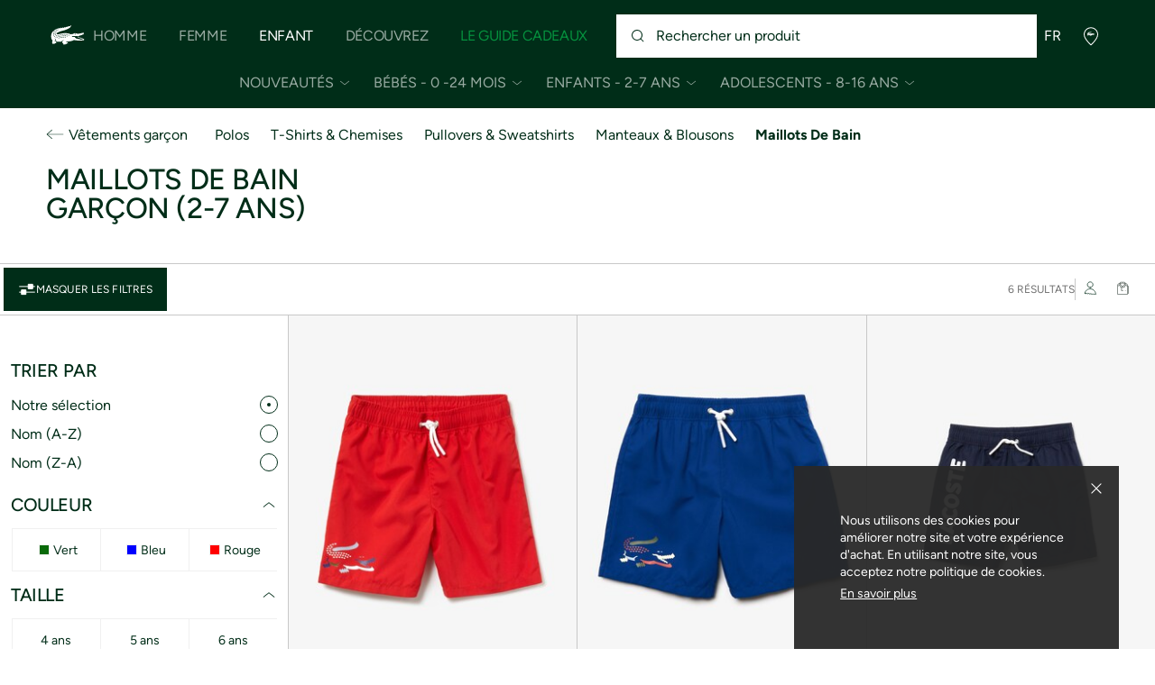

--- FILE ---
content_type: text/css
request_url: https://static1.lacoste.com/static/on/demandware.static/Sites-INT-Site/-/fr/v1764552398316/css/critical/plp-critical.css
body_size: 3592
content:
.plp-tiles:not(.plp-tiles--lookbook){border-top:1px solid #c8c8c8;margin-left:-1px}.plp-tiles .plp-tile{position:relative}.plp-tiles .plp-tile::before{content:"";position:absolute;background-color:#c8c8c8;z-index:1;width:1px;height:100%;top:0;left:0}.plp-tiles .plp-tile::after{content:"";position:absolute;background-color:#c8c8c8;z-index:1;width:100%;height:1px;left:0;bottom:0}.plp-tiles .plp-tile:nth-last-child(1 of .plp-tile) .product-tile::after{content:"";position:absolute;background-color:#c8c8c8;z-index:1;width:1px;height:100%;top:0;right:0;right:-1px}.plp-tiles .plp-tile .product-tile-link:focus-visible{z-index:3;outline-offset:-2px}.plp-breadcrumb-wrapper{max-width:100%;border:1px solid #000;padding-bottom:0}.plp-breadcrumb-wrapper .breadcrumb-item::after{color:#000}.plp-quick-filters-separator{border-left:1px solid #c8c8c8;height:24px}.plp-header-modular .l-behind-nav .modular--starter.is-cover{height:auto}.plp-header-modular .modular--starter .starter-fill-height{--starter-ratio: 4.8;height:calc(var(--header-height-with-menu) + 100vw/var(--starter-ratio));width:100%}.plp-sticky-filters{background:#fff;z-index:4;transition:top .4s ease-in-out;padding:4px;padding-right:16px;top:var(--header-height-with-all);border-top:1px solid #c8c8c8}.header-is-folded-down .plp-sticky-filters{top:var(--header-height-with-top-banner)}.plp-sticky-filters.is-loading{z-index:3}.plp-tiles-wrapper .plp-lowest-price-hidden{display:none !important}.plp-tiles-wrapper .plp-discount-flag-visible{display:inline-flex !important}.plp-body{--panel-width: 25vw}@media only screen and (min-width: 1501px){.plp-switch-grid-wrapper,.plp-switch-grid-wrapper+.plp-quick-filters-separator{display:none}}@media only screen and (max-width: 767px){.plp-header-modular .modular--starter .starter-fill-height{--starter-ratio: 2.8}.plp-tile--full-width{grid-column:1/3}.grid-template-m-1 .plp-tile--full-width{grid-column:1/2}.plp-filter-sort-wrapper{background-color:#fff}.plp-transparent .plp-filter-sort-wrapper{background-color:rgba(0,0,0,0)}.plp-sticky-filters{top:var(--header-height-with-top-banner);padding:0;margin-top:-15px;transition:top .4s ease-in-out,transform .4s ease-in-out}.plp-sticky-filters .plp-filter-sort-wrapper{min-width:100%;padding:0;margin-bottom:0;transition:transform .4s ease-in-out}.plp-sticky-filters .plp-results-and-switches,.plp-sticky-filters .plp-filter-sort{padding:4px;padding-right:16px;border-bottom:1px solid #c8c8c8}.plp-sticky-filters .plp-results-and-switches{overflow:hidden;height:45px;transition:all .4s ease-in-out,visibility 0s .4s ease-in-out;border-bottom:none}.plp-sticky-visible .plp-results-and-switches{height:0;padding:0;opacity:0;visibility:hidden}.plp-sticky-visible .header-search-bar-form{opacity:1 !important}.plp-sticky-visible .plp-filter-sort-wrapper{color:#002d18;background-color:#fff}.plp-sticky-visible .plp-num-results,.plp-sticky-visible .plp-switch-grid{opacity:0}.plp-sticky-visible .plp-results-and-switches-wrapper{opacity:0}.plp-sticky-visible .header-menu-main{transform:translateY(calc(-1 * var(--header-menu-main-height) + -1 * var(--header-height)))}}@media only screen and (max-width: 1190px){.plp-sticky-visible:not(.searchbar-is-folded-down) .plp-sticky-filters{top:var(--header-height-with-all)}.plp-sticky-visible.searchbar-is-folded-down .plp-sticky-filters{top:var(--top-banner-height)}}@media only screen and (min-width: 768px){.plp-header{grid-template-columns:repeat(2, 1fr)}.plp-header.order--first{order:initial}.plp-header-cover{position:absolute;top:0;left:0}.plp-sticky-visible .plp-sticky-filters{color:#002d18;background-color:#fff;border-bottom:1px solid #c8c8c8}.grid-template-2 .plp-tile--content-left,.grid-template-2 .plp-tile--content-right{grid-column:1/-1}.grid-template-3 .plp-tile--content-left{grid-column:1/3}.grid-template-3 .plp-tile--content-right{grid-column:2/-1}.grid-template-4 .plp-tile--content-left{grid-column:1/3}.grid-template-4 .plp-tile--content-right{grid-column:3/5}}@media only screen and (min-width: 1191px){.plp-filters-aside{top:calc(var(--header-height-with-sticky-filters) + 40px - 1px);width:var(--panel-width);transition:width .4s ease-in-out,top .4s ease-in-out;border-top:1px solid #c8c8c8;height:calc(var(--vh-static, 1vh)*100 - var(--header-height-with-all))}.header-is-folded-down .plp-filters-aside{top:calc(var(--header-height-with-sticky-filters) - 1px)}.plp-filters-aside .popin-filters{width:var(--panel-width);transition:transform .4s ease-in-out,width .4s ease-in-out;transform:translateX(0)}.plp-filters-aside .filter-scrollable{gap:24px;padding:48px 0}.plp-filters-aside .plp-sorting,.plp-filters-aside .plp-filters{padding:0 12px}.plp-filters-aside .plp-filters{display:flex;flex-direction:column;gap:36px}.plp-filters-aside+.plp-tiles-wrapper{--grid-parent-width: calc(100vw - var(--panel-width))}.plp-filters-aside+.plp-tiles-wrapper .grid-template{--parent-width: calc(100vw - var(--panel-width))}.plp-filters-aside.is-closed{width:0}.plp-filters-aside.is-closed .popin-filters{transform:translateX(-100%)}.plp-filters-aside.is-closed+.plp-tiles-wrapper{--grid-parent-width: 100vw}.plp-filters-aside.is-closed+.plp-tiles-wrapper .grid-template{--parent-width: 100vw}.plp-filters-aside+.plp-tiles-wrapper .plp-tiles{padding-left:0}.grid-template-4 .plp-tile--content-left{grid-column:1/3}.grid-template-4 .plp-tile--content-right{grid-column:3/5}}@media only screen and (min-width: 1501px){.plp-body{--panel-width: 20vw}.plp-tile--content-left{grid-column:1/3}.plp-tile--content-right{grid-column:3/5}}.popin-filters .field.plp-price-range-input{min-width:42px}.popin-filters .field.plp-price-range-input:invalid{border-color:#e72734}.popin-filters .field.plp-price-range-input::-webkit-outer-spin-button,.popin-filters .field.plp-price-range-input::-webkit-inner-spin-button{-webkit-appearance:none;margin:0}.popin-filters .field.plp-price-range-input[type=number]{-moz-appearance:textfield}.text-ellipsis{white-space:nowrap;text-overflow:ellipsis;overflow:hidden}.ellipsis-clamp{white-space:nowrap;text-overflow:ellipsis;overflow:hidden;--ellipsis-lines: 2}@supports(-webkit-line-clamp: var(--ellipsis-lines)){.ellipsis-clamp{overflow:hidden;text-overflow:ellipsis;white-space:initial;display:-webkit-box;-webkit-line-clamp:var(--ellipsis-lines);-webkit-box-orient:vertical;padding-bottom:1px}.ellipsis-clamp p,.ellipsis-clamp div{display:inline}.ellipsis-clamp::after{content:""}}@media only screen and (max-width: 1190px){.ellipsis-mt-clamp{white-space:nowrap;text-overflow:ellipsis;overflow:hidden;--ellipsis-lines: 2}@supports(-webkit-line-clamp: var(--ellipsis-lines)){.ellipsis-mt-clamp{overflow:hidden;text-overflow:ellipsis;white-space:initial;display:-webkit-box;-webkit-line-clamp:var(--ellipsis-lines);-webkit-box-orient:vertical;padding-bottom:1px}.ellipsis-mt-clamp p,.ellipsis-mt-clamp div{display:inline}.ellipsis-mt-clamp::after{content:""}}}.ellipsis-wrapper{position:relative}.ellipsis-switch{bottom:0;right:0;color:#6f6f6f}.ellipsis-switch .icon-svg{margin-left:5px;vertical-align:-3px}.plp-description .ellipsis-switch{font-size:86%}.collapsed-ellipsis .ellipsis-contents{-webkit-mask-image:linear-gradient(to top, transparent, transparent 25px, black 26px, black),linear-gradient(to left, transparent, transparent 90px, black 130px, black);mask-image:linear-gradient(to top, transparent, transparent 25px, black 26px, black),linear-gradient(to left, transparent, transparent 90px, black 130px, black)}.collapsed-ellipsis .ellipsis-switch-wrapper{position:absolute;right:0;bottom:0;width:auto}.collapsed-ellipsis .ellipsis-switch{position:absolute}.collapsed-ellipsis .ellipsis-switch .icon-svg{transform:scaleY(-1)}.ellipsis-switch-wrapper.ellipsis-switch-wrapper--centered{position:relative;inset:0;display:inline-flex;justify-content:center}.ellipsis-switch-wrapper.ellipsis-switch-wrapper--centered .ellipsis-switch{position:relative}.transparent-elements .ellipsis-switch{color:unset;opacity:.7}.dir-rtl .ellipsis-switch{right:auto;left:0}.dir-rtl .ellipsis-switch .icon-svg{margin-left:0;margin-right:5px}.dir-rtl .collapsed-ellipsis .ellipsis-switch{padding-left:0;padding-right:60px;background:linear-gradient(to left, rgba(255, 255, 255, 0), white 40px)}.sticky-banner{--safe-area: calc(env(safe-area-inset-bottom) * 0.6);--offset: 0;bottom:var(--offset);left:0;right:0;z-index:149;height:calc(64px + var(--safe-area));transition:transform .4s ease-in-out;transform:translateY(100%)}.sticky-banner .safe-area-bottom-padding{padding-bottom:var(--safe-area)}.sticky-banner .safe-area-bottom-padding.btn-banner{padding-bottom:calc(var(--safe-area) + 12px)}html:not(.lock-scroll) .sticky-banner.sticky-visible{transform:translateY(var(--offset))}@media only screen and (max-width: 1190px){.sticky-banner.is-visible-price-mob .sticky-banner-list{display:flex !important;padding-left:calc(1 * (100vw - var(--scrollbar-width)) / 25);padding-right:calc(1 * (100vw - var(--scrollbar-width)) / 25)}.sticky-banner.is-visible-price-mob .sticky-banner-col--price{border-right:0}.sticky-banner.is-visible-price-mob .sticky-banner-atc{flex:64px 0 0}.sticky-banner.is-visible-price-mob .sticky-banner-atc-icon{display:block !important}.sticky-banner.is-visible-price-mob .sticky-banner-atc-text{display:none}}@media only screen and (min-width: 1191px){.sticky-banner-atc{flex:84px 0 0}.sticky-banner-atc .btn-cta{border:none}.sticky-banner-atc-text{display:none}.sticky-banner{height:85px;--float-margin: 10px;--offset: calc(-2 * var(--float-margin));margin:var(--float-margin);border:1px solid #002d18}.sticky-banner-list{max-width:calc(100% - 102px)}.sticky-banner-col{padding-left:30px;padding-right:30px}.sticky-banner-col--title{flex:800px 1 1;padding-left:0}.sticky-banner-col--color{flex:330px 0}.sticky-banner-col--size{flex:150px 0}}@media only screen and (min-width: 1501px){.sticky-banner-col--color{flex:330px 1 0}.sticky-banner-col--size{flex:150px 1}.sticky-banner-atc{flex:270px 0 0}.sticky-banner-atc-text{display:flex;padding:0 10px}.sticky-banner-atc-icon{display:none}}@keyframes pulse{0%{transform:scale(0.95);box-shadow:0 0 0 0 rgba(255,255,255,.7)}70%{transform:scale(1);box-shadow:0 0 0 10px rgba(255,255,255,0)}100%{transform:scale(0.95);box-shadow:0 0 0 0 rgba(255,255,255,0)}}.pin{top:0;left:0;transform:translate(-50%, -50%);padding:14px;width:44px;height:44px}.pin:focus,.pin:focus-within{z-index:1}.pin:focus.pin-above,.pin:focus-within.pin-above{z-index:100 !important}.pin-bullet{box-shadow:0 0 0 0 #fff;transform:scale(1);animation:pulse 2s infinite;animation-play-state:paused}.is-in-viewport .pin-bullet{animation-play-state:running}.pin-wrapper{margin:22px;left:0;top:0;right:0;bottom:0}.tooltip{left:22px;visibility:hidden;opacity:0;padding:10px 15px;width:240px;margin-left:-120px;transition:opacity .4s ease,transform .4s ease}.tooltip::before{content:" ";position:absolute;left:calc(50% - 6px);border-width:6px;border-style:solid}.tooltip-above .tooltip{bottom:44px;transform:translateY(40px) scale(0, 0)}.tooltip-above .tooltip::before{border-color:#fff rgba(0,0,0,0) rgba(0,0,0,0);top:100%}.tooltip-below .tooltip{top:44px;transform:translateY(-40px) scale(0, 0)}.tooltip-below .tooltip::before{border-color:rgba(0,0,0,0) rgba(0,0,0,0) #fff;bottom:100%}.tooltip-left .tooltip{margin-left:-20px}.tooltip-left .tooltip::before{left:14px}.tooltip-right .tooltip{margin-left:-220px}.tooltip-right .tooltip::before{left:214px}.tooltip-above.tooltip-right .tooltip{transform-origin:bottom right}.tooltip-above.tooltip-center .tooltip{transform-origin:bottom center}.tooltip-above.tooltip-left .tooltip{transform-origin:bottom left}.tooltip-below.tooltip-right .tooltip{transform-origin:top right}.tooltip-below.tooltip-center .tooltip{transform-origin:top center}.tooltip-below.tooltip-left .tooltip{transform-origin:top left}.pin .tooltip:focus,.pin:focus .tooltip{visibility:visible;opacity:1;transform:translateY(0%) scale(1, 1)}.pin:focus-within .tooltip{visibility:visible;opacity:1;transform:translateY(0%) scale(1, 1)}.tooltip.tooltip--max-height{max-height:calc(4rem + 20px)}.tooltip.tooltip--max-height::after{content:" ";position:absolute;top:0;left:85%;width:30px;height:100%;border-radius:5px;background:linear-gradient(90deg, rgba(255, 255, 255, 0) 0%, rgb(255, 255, 255) 50%)}.tooltip-price .custom-price .sales-price{color:#002d18}.tooltip-price .custom-price .standard-price{margin-left:10px}.tooltip-price .icon-svg{right:-5px;z-index:1;font-size:1.6rem;margin-top:-0.2rem}.iconic-tile{max-height:400px}.iconic-tile img{transition:filter ease .4s}.iconic-tile .tile-overlay{background-color:rgba(0,0,0,.4);transition:opacity ease .4s;opacity:1}.iconic-tile .tile-gradient{background:linear-gradient(rgba(25, 25, 25, 0), rgba(25, 25, 25, 0.6));padding-top:60px;padding-bottom:25px}.iconic-tile .tile-gradient.slider-tile{padding:60px 48px 24px}.iconic-tile.is-selectable:not(.is-active) img{filter:saturate(0.4)}.iconic-tile.is-selectable .tile-gradient::before{content:"";position:absolute;top:0;bottom:0;left:0;right:0;opacity:1;border-bottom:4px solid #002d18;transform:translateY(4px)}.iconic-tile.is-selectable.is-active .tile-overlay{opacity:0}.iconic-tile.is-selectable.is-active .tile-gradient{font-weight:bold}.iconic-tile.is-selectable.is-active .tile-gradient::before{transform:none}@media(hover: hover)and (pointer: fine){.iconic-tile.is-selectable:hover:not(.is-active) img{filter:saturate(0.6)}.iconic-tile.is-selectable:hover:not(.is-active) .tile-overlay{opacity:.3}.iconic-tile.is-selectable:hover:not(.is-active) .tile-gradient::before{transform:none;opacity:.6}}@media only screen and (min-width: 768px){.iconic-tile{max-height:calc((100vw - var(--scrollbar-width))/4.8 - var(--top-banner-height))}}@media only screen and (max-width: 767px){.iconic-tile .tile-gradient.slider-tile{padding:60px 20px 10px}}.iconic-tile-refit{width:160px}.iconic-tile-refit .iconic-tile-title-refit{padding-top:8px}.iconic-tile-refit .iconic-tile-overlay-refit{position:relative;height:200px;width:160px}.iconic-tile-refit .iconic-tile-overlay-refit::after{content:"";position:absolute;inset:0;border:1px solid rgba(0,0,0,0);pointer-events:none}.iconic-tile-refit.is-active .iconic-tile-overlay-refit::after{border-color:#002d18}.iconic-tile-refit.is-active .iconic-tile-title-refit{text-decoration:underline;color:#002d18;cursor:default}@media(hover: hover)and (pointer: fine){.iconic-tile-refit.is-selectable:hover .iconic-tile-overlay-refit::after{border-color:#002d18}.iconic-tile-refit.is-selectable:hover .iconic-tile-title-refit{color:#002d18}}.modular--starter .modular--starter-cover-wrapper{min-height:350px;height:100%}.modular--starter.is-overlap .modular--starter-cover-wrapper{max-height:480px}.modular--starter.is-overlap .modular--starter-cover{min-height:100%;height:auto}.modular--starter.is-overlap+.modular-layer{background-color:rgba(0,0,0,0) !important;z-index:1}.modular--starter.no-cover .modular--starter-cover-wrapper,.modular--starter .starter-height-screen{height:calc((var(--vh-static, 1vh) * 100) - var(--header-height) - 5 * (100vw - var(--scrollbar-width)) / 25)}.modular--starter.no-cover.l-behind-nav .modular--starter-cover-wrapper{height:calc((var(--vh-static, 1vh) * 100) - 5 * (100vw - var(--scrollbar-width)) / 25)}.modular--starter .starter-fill-height{height:100%}.modular--starter .starter-fill-height>div{height:100%}.modular--starter .starter-fill-height.l-fill>div:not(:first-of-type){position:absolute;left:0;top:0;width:100%}.modular--starter.plp-header .modular--starter-cover-wrapper{height:100%;min-height:unset;margin-top:unset;padding-top:unset}.is-overlap--next-layer{background-color:rgba(0,0,0,0) !important;z-index:1}.l-behind-nav .modular--starter.is-cover{height:100vh}.module-close{position:absolute;top:1.5rem;right:1.5rem;font-size:4rem;color:#002d18}.icon-large{width:1.6em;height:1.6em}@media only screen and (max-width: 767px){.modular--starter-card{position:relative;height:auto}.modular--starter-card .modular--starter-title-wrapper{position:absolute;top:10px;left:0;padding-top:15px;transform:translateY(-100%)}}@media only screen and (min-width: 768px){.modular--starter.no-cover.l-behind-nav:not(.plp-header) .modular--starter-cover-wrapper{height:calc(100vh - 1.5 * (100vw - var(--scrollbar-width)) / 25)}.modular--starter .countdown-item{width:100px;font-size:4rem;line-height:5rem}}@media only screen and (min-width: 768px)and (max-width: 1190px){.modular--starter.no-cover:not(.plp-header) .modular--starter-cover-wrapper{height:calc(100vh - var(--header-height) - 1.5 * (100vw - var(--scrollbar-width)) / 25)}}@media only screen and (min-width: 1191px){.partial-story-sticky .modular--starter,.partial-story-sticky .modular--starter-cover-wrapper{height:100% !important}.partial-story-sticky .modular--starter.l-padding-top-row-small,.partial-story-sticky .modular--starter.l-padding-bottom-row-small,.partial-story-sticky .modular--starter-cover-wrapper.l-padding-top-row-small,.partial-story-sticky .modular--starter-cover-wrapper.l-padding-bottom-row-small{padding:0}.modular--starter.no-cover:not(.plp-header) .modular--starter-cover-wrapper{height:calc(100vh - 80px - 1.5 * (100vw - var(--scrollbar-width)) / 25)}.partial-story .starter--with-border .modular--starter-cover-wrapper{width:100%;aspect-ratio:4/3}.partial-story .starter--with-border .starter-text{width:100%}.partial-story-starter .l-main-height--static,.partial-story-sticky{height:calc(var(--vh-static, 1vh)*100 - var(--header-height-with-top-banner))}.partial-story-cover .partial-story-starter .modular--starter.l-overflow-hidden{overflow:visible}.partial-story-cover .partial-story-starter .modular--starter-cover-wrapper{width:100vw}.partial-story-cover [class*=bg-]{background-color:rgba(0,0,0,0) !important}.partial-story-cover.flex--row-reverse .partial-story-starter .modular--starter-cover-wrapper{transform:translateX(calc((100vw - var(--scrollbar-width)) / 25 * -13))}.partial-story-scrollable .modular--starter.no-cover .modular--starter-cover-wrapper{height:unset}}.banner-layer{height:60px;background-repeat:repeat;background-position:0 0;background-size:auto 100%;transform:translate3d(0, 0, 0)}.banner-layer.is-animated{animation:animated-background 100s linear infinite}@keyframes animated-background{0%{background-position:0 0}100%{background-position:-5000px 0}}/*# sourceMappingURL=plp-critical.css.map */


--- FILE ---
content_type: text/javascript
request_url: https://static1.lacoste.com/static/on/demandware.static/Sites-INT-Site/-/fr/v1764552398316/js/_assets/lit-html@1.0.0/repeat-1371ccbf72.js
body_size: 739
content:
import{createMarker,directive,NodePart,removeNodes,reparentNodes}from"./lit-html-e887762751.js";const createAndInsertPart=(containerPart,beforePart)=>{const container=containerPart.startNode.parentNode;const beforeNode=beforePart===undefined?containerPart.endNode:beforePart.startNode;const startNode=container.insertBefore(createMarker(),beforeNode);container.insertBefore(createMarker(),beforeNode);const newPart=new NodePart(containerPart.options);newPart.insertAfterNode(startNode);return newPart};const updatePart=(part,value)=>{part.setValue(value);part.commit();return part};const insertPartBefore=(containerPart,part,ref)=>{const container=containerPart.startNode.parentNode;const beforeNode=ref?ref.startNode:containerPart.endNode;const endNode=part.endNode.nextSibling;if(endNode!==beforeNode){reparentNodes(container,part.startNode,endNode,beforeNode)}};const removePart=part=>{removeNodes(part.startNode.parentNode,part.startNode,part.endNode.nextSibling)};const generateMap=(list,start,end)=>{const map=new Map;for(let i=start;i<=end;i++){map.set(list[i],i)}return map};const partListCache=new WeakMap;const keyListCache=new WeakMap;export const repeat=directive((items,keyFnOrTemplate,template)=>{let keyFn;if(template===undefined){template=keyFnOrTemplate}else if(keyFnOrTemplate!==undefined){keyFn=keyFnOrTemplate}return containerPart=>{if(!(containerPart instanceof NodePart)){throw new Error("repeat can only be used in text bindings")}const oldParts=partListCache.get(containerPart)||[];const oldKeys=keyListCache.get(containerPart)||[];const newParts=[];const newValues=[];const newKeys=[];let index=0;for(const item of items){newKeys[index]=keyFn?keyFn(item,index):index;newValues[index]=template(item,index);index++}let newKeyToIndexMap;let oldKeyToIndexMap;let oldHead=0;let oldTail=oldParts.length-1;let newHead=0;let newTail=newValues.length-1;while(oldHead<=oldTail&&newHead<=newTail){if(oldParts[oldHead]===null){oldHead++}else if(oldParts[oldTail]===null){oldTail--}else if(oldKeys[oldHead]===newKeys[newHead]){newParts[newHead]=updatePart(oldParts[oldHead],newValues[newHead]);oldHead++;newHead++}else if(oldKeys[oldTail]===newKeys[newTail]){newParts[newTail]=updatePart(oldParts[oldTail],newValues[newTail]);oldTail--;newTail--}else if(oldKeys[oldHead]===newKeys[newTail]){newParts[newTail]=updatePart(oldParts[oldHead],newValues[newTail]);insertPartBefore(containerPart,oldParts[oldHead],newParts[newTail+1]);oldHead++;newTail--}else if(oldKeys[oldTail]===newKeys[newHead]){newParts[newHead]=updatePart(oldParts[oldTail],newValues[newHead]);insertPartBefore(containerPart,oldParts[oldTail],oldParts[oldHead]);oldTail--;newHead++}else{if(newKeyToIndexMap===undefined){newKeyToIndexMap=generateMap(newKeys,newHead,newTail);oldKeyToIndexMap=generateMap(oldKeys,oldHead,oldTail)}if(!newKeyToIndexMap.has(oldKeys[oldHead])){removePart(oldParts[oldHead]);oldHead++}else if(!newKeyToIndexMap.has(oldKeys[oldTail])){removePart(oldParts[oldTail]);oldTail--}else{const oldIndex=oldKeyToIndexMap.get(newKeys[newHead]);const oldPart=oldIndex!==undefined?oldParts[oldIndex]:null;if(oldPart===null){const newPart=createAndInsertPart(containerPart,oldParts[oldHead]);updatePart(newPart,newValues[newHead]);newParts[newHead]=newPart}else{newParts[newHead]=updatePart(oldPart,newValues[newHead]);insertPartBefore(containerPart,oldPart,oldParts[oldHead]);oldParts[oldIndex]=null}newHead++}}}while(newHead<=newTail){const newPart=createAndInsertPart(containerPart,newParts[newTail+1]);updatePart(newPart,newValues[newHead]);newParts[newHead++]=newPart}while(oldHead<=oldTail){const oldPart=oldParts[oldHead++];if(oldPart!==null){removePart(oldPart)}}partListCache.set(containerPart,newParts);keyListCache.set(containerPart,newKeys)}});

--- FILE ---
content_type: text/javascript
request_url: https://static1.lacoste.com/static/on/demandware.static/Sites-INT-Site/-/fr/v1764552398316/js/framework/modules/infinite-slider.js
body_size: 1719
content:
import{LOGGERS as t,getLocalData as i,mediaQuery as o}from"../base/config.js";import{debounced as l,debug,forceRepaintSVG as p,objDataset as h,resolve}from"../base/croco.js";import{multiply,translateX as m,fromString as u,toString}from"../../_assets/rematrix@0.7.2/rematrix.es-682e0d3e0d.js";import{render as g}from"../../_assets/lit-html@1.0.0/lit-html-e887762751.js";import{tplInfiniteSlider as S}from"../templates/infinite-slider.tpl.js";import{onTouchSwipe as I}from"./swipe.js";const $=t.DEFAULT;const v="infiniteslider";const j="infinite-slider-helper";let D;let W=false;function C(){return W||localStorage.getItem(j)}class P{constructor(t,i){this.$wrapper=t;this.$el=t.querySelector(".js-infinite-slider");this.delta=1;this.maxSlidesInDom=this.delta*2+1;this.isPortrait=i.isPortrait;this.isTrackingEnabled=i.isTrackingEnabled;this.originalSlides=i.slides;this.indicatorsWidth=this.$wrapper.offsetWidth;this.indicatorWidth=this.originalSlides?.length?this.indicatorsWidth/this.originalSlides.length:0;this.slides=this.getSlides({...i,slides:this.originalSlides});this.current=this.getSlidesInDomIndex(0);this.$slides=this.$wrapper.querySelectorAll(".js-infinite-slider-slide");this.updateSlidesInDom(this.current);!o.desktopOnly.matches&&this.onResize();h(t,v,this);this.initHelper();this.bindEvents()}getInitialSlides({slides:t=[],flatImage:i,isImageModelEnabled:o}){const l=Array.from(this.$wrapper.querySelectorAll(".js-product-tile-image .js-img")).find(t=>t.src);const h=l?.src?.split(t[0])[0];let images=[];if(!o){t=t.filter(src=>src!==i).slice(0,3);t.unshift(i)}images=images.concat(t.map(src=>h+src));return images}gotoPrev(e){this.goto(e,this.current-1)}gotoNext(e){this.goto(e,this.current+1)}getSlides(t){let i=this.getInitialSlides(t);while(i.length<this.maxSlidesInDom){i=i.concat(i)}return i.map((e,index)=>({src:e,index:index}))}updateSlidesInDom(start=0,t,i){const o=Math.max(1,(this.originalSlides?.length??1)-1);const l=(this.indicatorsWidth-this.indicatorWidth)/o*this.getCurrentIndex();const h=this.maxSlidesInDom-(this.slides.length-start);let m=this.slides.slice(start,this.maxSlidesInDom+start);if(h>0){m=m.concat(this.slides.slice(0,h))}this.slidesInDom=m;g(S({isPortrait:this.isPortrait,helper:t,slides:m,indicatorX:l,indicatorWidth:this.indicatorWidth,isTransitionDisabled:i,gotoNext:this.gotoNext.bind(this),gotoPrev:this.gotoPrev.bind(this)}),this.$wrapper);p(this.$wrapper)}showHelper(text){W=true;localStorage.setItem(j,"viewed");this.updateSlidesInDom(this.current,{text:text,timeout:12e3})}getCurrentIndex(){return(this.current+this.delta)%this.originalSlides.length}setCurrent(t){const length=this.slides.length-1;let next=t;if(next<0){next=length}else if(next>length){next=0}return next}getSlidesInDomIndex(current){return(current+this.slides.length-this.delta)%this.slides.length}goto(e,t,options){const[i]=resolve(["isTransitionDisabled"],options);if(e.cancelable){e.preventDefault();e.stopPropagation()}this.current=this.setCurrent(t);this.updateSlidesInDom(this.current,null,i);this.touchCancel();if(this.isTrackingEnabled){import("../base/event-tracker.js").then(({sendEvent:t})=>t("slider_tile_view",{event_data:{action:`${this.getCurrentIndex()+1}|${this.slides.length}|${!!C()}`,value:this.$wrapper.closest(".js-product-tile")?.dataset?.pid}}))}}touchCancel(){this.$slides&&this.$slides.forEach(t=>{t.style=""});this.timeout=setTimeout(()=>{this.$wrapper.classList.remove("show-indicators")},2e3)}touchStart(){clearTimeout(this.timeout);this.matrix=[];this.$slides=this.$wrapper.querySelectorAll(".js-infinite-slider-slide");this.$slides&&this.$slides.forEach((t,i)=>{this.matrix[i]=u(getComputedStyle(t).transform)});this.$wrapper.classList.add("show-indicators")}touchMove(t,delta){this.$slides&&this.$slides.forEach((t,i)=>{const matrix=[this.matrix[i],m(Math.max(-this.indicatorsWidth,Math.min(this.indicatorsWidth,delta)))].reduce(multiply);t.style=`transform: ${toString(matrix)};transition: none`})}onResize(){this.indicatorsWidth=this.$wrapper.offsetWidth;this.updateSlidesInDom(this.current)}async initHelper(){if(!C()&&!o.desktopOnly.matches){const t=resolve("wordings.slider.helper",await i());this.showHelper(t)}}bindEvents(){const t=()=>{window.addEventListener("resize",l(200,()=>{this.onResize()}))};if(o.desktopOnly.matches){this.$wrapper.addEventListener("mouseover",()=>{this.onResize();t()},{once:true})}else{t();I(this.$wrapper,{left:this.gotoPrev.bind(this),right:this.gotoNext.bind(this),start:this.touchStart.bind(this),move:this.touchMove.bind(this),reset:this.touchCancel.bind(this)},{maxY:300,lockScroll:true})}}}export const infiniteSliderInit=async(t=document,options)=>{const i=t.querySelectorAll(".js-infinite-slider-wrapper");D&&D.disconnect();if(i.length){D=new IntersectionObserver(async(entries,t)=>{const i=document.querySelector(".js-plp-switch-image-model");const o=i?i.classList.contains("is-active"):!document.querySelector(".js-alternate-sources-enabled");for(let l of entries){if(l.intersectionRatio>0){const dataset=JSON.parse(l.target.dataset.slides);new P(l.target,{...options,slides:dataset.images.split(";"),flatImage:dataset.flatImage,isImageModelEnabled:o});t.unobserve(l.target)}}},{threshold:0});[...i].forEach(t=>{let i=h(t,v);if(!i){D.observe(t)}})}else{debug("warn",$,"[infinite-slider]","missing element")}};

--- FILE ---
content_type: text/javascript
request_url: https://static1.lacoste.com/static/on/demandware.static/Sites-INT-Site/-/fr/v1764552398316/js/framework/components/header-transparent.js
body_size: 398
content:
import{debug,debounced as i,throttled as l}from"../base/croco.js";import{LOGGERS as v,mediaQuery as u,MODULE_ALREADY_INITIALIZED as h}from"../base/config.js";let L=false;const p=".js-header-transparency";const T=".js-modular-push";const I="immersive-nav";const g="immersive-nav--reverted";const A="immersive-nav--default";const S="immersive-nav--m-reverted";const _="immersive-nav--m-default";const D={MOBILE_ONLY:"mobile-only"};export const IS_ACTIVE_CLASS="immersive-nav--is-enabled";const C={REVERTED:"light",DEFAULT:"dark"};function N(t){const o=document.querySelector(`${p} ${T}`);const m=t.find(t=>t.dataset.headerTheme);const i=o||m;const l=i?.dataset?.headerTheme;const v=i?.dataset?.headerThemeMobile;const u=[];if(l===C.REVERTED||!l){u.push(g)}if(l===C.DEFAULT){u.push(A)}if(v!==l&&v===C.REVERTED){u.push(S)}if(v!==l&&v===C.DEFAULT){u.push(_)}return u}export const toggleImmersiveNav=()=>{Math.abs(window.scrollY)>=30||document.documentElement.classList.contains("popin-hides-page")?document.documentElement.classList.remove(IS_ACTIVE_CLASS):document.documentElement.classList.add(IS_ACTIVE_CLASS)};export function headerTransparentInit(){if(L){debug("error",v.DEFAULT,h);return}const o=Array.from(document.querySelectorAll(p));if(o.length>0){const t=()=>{const t=N(o);document.documentElement.classList.add(I,...t);toggleImmersiveNav();window.addEventListener("scroll",i(100,toggleImmersiveNav));window.addEventListener("scroll",l(100,toggleImmersiveNav))};const m=o.some(item=>item.dataset?.immersiveScope===D.MOBILE_ONLY);if(m){if(u.mobileOnly.matches){t()}}else{t()}}L=true}

--- FILE ---
content_type: text/javascript
request_url: https://static1.lacoste.com/static/on/demandware.static/Sites-INT-Site/-/fr/v1764552398316/js/framework/components/plp-filters/base.component.js
body_size: 1
content:
import{debug}from"../../utils/debug.utils.js";import{LOGGERS as t,MODULE_ALREADY_INITIALIZED as i}from"../../base/config.js";export class Component{initialized=false;constructor(t,elements={}){this.stateManager=t;this.$elements=elements}init(){if(this.initialized){debug("error",t.DEFAULT,i);return false}this.initialized=true;return true}getState(path){return this.stateManager.get(path)}setState(path,value){this.stateManager.set(path,value)}subscribe(t){return this.stateManager.subscribe(t)}updateElements(t){Object.assign(this.$elements,t);this.afterElementsRefreshed()}afterElementsRefreshed(){}}

--- FILE ---
content_type: text/javascript
request_url: https://static1.lacoste.com/static/on/demandware.static/Sites-INT-Site/-/fr/v1764552398316/js/framework/base/notifications.js
body_size: 1599
content:
import{delegate as i,forceRepaintSVG as m,fetchJson as u,debug,resolve,onTransitionEndIfExist as h}from"./croco.js";import{LOGGERS as t,INVALID_PARAMETER as o,mediaQuery as p,isRTLEnabled as l,ctaTypes as T}from"./config.js";const g="js-btn-cta";const L=t.DEFAULT;class k{constructor(){this.notifIndex=0;this.notificationList=[];const t=new window.DOMParser;this.$container=t.parseFromString('<aside class="notification-wrapper pointer-none cell-6 cell-m-25 flex flex--col flex-m--justify-end"></aside>',"text/html").body.firstChild;if(l()){this.$container.classList.add("dir-rtl")}document.body.appendChild(this.$container);i(this.$container,`.${g}`,"click",this.closeAfterClick.bind(this))}closeAfterClick(e){const t=e.delegateTarget.closest(".notification");const i=this.notificationList.find(({id})=>id===parseInt(t.dataset.notificationIndex,10));i&&i.close(e,true)}create(o){this.notifIndex++;const id=this.notifIndex;const l={...o,id:id};l.close=(e,i)=>{e&&e.preventDefault();if(l.closeTimeout){clearTimeout(l.closeTimeout)}const t=this.$container.querySelector(`.js-notif[data-notification-index="${id}"]`);if(t){t.classList.add("dismissed");h(t,()=>{const index=this.notificationList.findIndex(t=>t.id===id);this.notificationList.splice(index,1);this.render(true);const t=o.closeCallback;if(e&&!i&&t){t()}})}};if(l.timeout){l.startTime=(new Date).getTime();l.remaining=l.timeout;const timeout=duration=>setTimeout(()=>{l.close()},duration);l.pause=(t,delay)=>{l.isPaused=true;l.remaining-=(new Date).getTime()-l.startTime;clearTimeout(l.closeTimeout);if(delay){this.notifTimeout&&clearTimeout(this.notifTimeout);this.notifTimeout=setTimeout(()=>{l.resume()},delay)}this.render(true)};l.resume=()=>{l.isPaused=false;l.startTime=(new Date).getTime();l.closeTimeout=timeout(l.remaining);this.render(true)};l.closeTimeout=timeout(l.remaining)}this.removeNotifications(l);this.notificationList.push(l);this.render();return l}removeNotifications(t){t.group&&this.notificationList.forEach(({group,close})=>{if(group===t.group){close()}})}async render(t=false){const{render:i}=await import("../../_assets/lit-html@1.0.0/lit-html-e887762751.js");const{repeat}=await import("../../_assets/lit-html@1.0.0/repeat-1371ccbf72.js");const{tplNotification:o}=await import("../templates/notifications.tpl.js");i(repeat(this.notificationList,t=>t,o),this.$container);if(!t){m(this.$container)}if(p.mobileAndTablet.matches){const l=document.querySelector(".js-popin-wrapper");if(l){l.classList.toggle("popin-with-notif",this.notificationList.length!==0)}}}}export const notificationSystem=new k;export function buildCtaFromList(t,options,metadata){const context=resolve("context",metadata)||resolve("context",options);return t?t.map(({label,url:o,type},index)=>{const t=async()=>{if(context==="loginPanel"){const{openLoginPanelWithRefresh:t}=await import("../modules/authentication.js");t({authUrl:o,context:metadata?.childContext})}else if(context==="loyalty"||context==="redirect"){location.href=o}else if(["captainWallet","captainWalletQR"].includes(context)){let i=null;i=window.open("");i.opener=null;u(o).then(t=>{if(t.redirectUrl&&i){i.location.href=t.redirectUrl}})}else if(options?.callback&&typeof options.callback==="function"){options.callback()}else{u(o).then(t=>{if(t&&t.redirectUrl){location.href=t.redirectUrl}})}};let className="";let i=T.BUTTON;if(index===0&&(type||options?.linkType)==="link"){className="text-white";i=T.LINK}return{label:label,className:`${className} ${g} l-hmargin--large`,type:i,onClick:t}}):null}export async function initNotification(data){const{content,metadata={}}=data;if(!content){debug("error",L,o,data);return}const t={title:content.title,icon:content.icon?{name:content.icon,className:content.iconClass}:null,text:content.description,timeout:content.timeout,group:content.group,type:content.type};if(content.links){t.ctaList=buildCtaFromList(content.links,content.options,metadata)}if(content.closeLink){t.closeCallback=()=>u(content.closeLink.url)}notificationSystem.create(t)}export function initNotifications(){setTimeout(async()=>{const o=document.querySelectorAll(".js-notification-url");if(o){var l=[];for(let t=0,i=o.length;t<i;t++){const m=o[t].dataset.url;l.push(u(m))}Promise.all(l).then(o=>{if(o){for(let t=0,i=o.length;t<i;t++){const data=o[t];if(data&&data.content){initNotification(data)}}}})}},2e3)}

--- FILE ---
content_type: text/javascript
request_url: https://static1.lacoste.com/static/on/demandware.static/Sites-INT-Site/-/fr/v1764552398316/js/framework/components/range-slider/helpers/range-slider-dom.helper.js
body_size: 245
content:
import{valueToPercentage as l}from"./range-slider-math.helper.js";import{CSS_CLASSES as i}from"../range-slider.constants.js";export function querySliderElements(element){const elements={track:element.querySelector(`.${i.TRACK}`)||undefined,fill:element.querySelector(`.${i.FILL}`)||undefined,minHandle:element.querySelector(`.${i.HANDLE_MIN}`)||undefined,maxHandle:element.querySelector(`.${i.HANDLE_MAX}`)||undefined};if(!elements.track||!elements.fill||!elements.minHandle||!elements.maxHandle){throw new Error("RangeSlider: Required elements not found")}return elements}export function updateHandles(elements,values,options){const t=l(values[0],options);const i=l(values[1],options);if(elements.minHandle){elements.minHandle.style.left=`${t}%`;elements.minHandle.setAttribute("aria-valuenow",String(values[0]))}if(elements.maxHandle){elements.maxHandle.style.left=`${i}%`;elements.maxHandle.setAttribute("aria-valuenow",String(values[1]))}}export function updateFill(elements,values,options){if(!elements.fill)return;const t=l(values[0],options);const i=l(values[1],options);elements.fill.style.left=`${t}%`;elements.fill.style.right=`${100-i}%`}export function updateSliderUI(elements,values,options){updateHandles(elements,values,options);updateFill(elements,values,options)}export function enableSlider(element,elements){element.classList.remove(i.DISABLED);elements.minHandle?.setAttribute("tabindex","0");elements.maxHandle?.setAttribute("tabindex","0")}export function disableSlider(element,elements){element.classList.add(i.DISABLED);elements.minHandle?.setAttribute("tabindex","-1");elements.maxHandle?.setAttribute("tabindex","-1")}export function addDraggingState(t){t.classList.add(i.DRAGGING)}export function removeDraggingState(t){t.classList.remove(i.DRAGGING)}

--- FILE ---
content_type: text/javascript
request_url: https://static1.lacoste.com/static/on/demandware.static/Sites-INT-Site/-/fr/v1764552398316/js/framework/templates/components/cta.tpl.js
body_size: 300
content:
import{ctaTypes as $,isRTLEnabled as m}from"../../base/config.js";import{html as p}from"../../../_assets/lit-html@1.0.0/lit-html-e887762751.js";import{ifDefined as u}from"../../../_assets/lit-html@1.0.0/if-defined-dc24ad502b.js";import{tplIcon as g}from"./icon.tpl.js";import{crocoClassList as h}from"../../utils/style.utils.js";export const tplCta=({label,title,className="",disabled=false,labelClassName:t="",icon,onClick:l,type=$.BUTTON,url,target,download,inputType,dataset={}})=>{const i=h({[type]:true,[className]:true,"is-disabled":disabled,"flex l-gap":!!icon});if(!label&&!icon){icon={name:m?"icon-arrow-left":"icon-arrow-right"}}const o=p`
        ${icon&&!icon.isOnRight?g({size:"large",...icon,className:icon.className||""}):""}
        ${label?p`<span class="${t}">${label}</span>`:""}
        ${icon&&icon.isOnRight?g({size:"large",...icon}):""}
    `;return url?p`
        <a
            href="${url}"
            class="${i}"
            @click="${u(l)}"
            target="${u(target)}"
            download="${u(download)}"
            title="${u(title)}"
        >
            ${o}
        </a>`:p`
        <button
            class="${i}"
            @click="${u(l)}"
            title="${u(title)}"
            ?disabled="${disabled}"
            type="${u(inputType)}"
            data-filter-id="${u(dataset["filter-id"])}"
            data-pid="${u(dataset?.pid)}"
            data-url="${u(dataset?.url)}"
        >
            ${o}
        </button>
    `};

--- FILE ---
content_type: text/javascript
request_url: https://static1.lacoste.com/static/on/demandware.static/Sites-INT-Site/-/fr/v1764552398316/js/framework/components/header-burger.js
body_size: 484
content:
import{render as p}from"../../_assets/lit-html@1.0.0/lit-html-e887762751.js";import{forceRepaintSVG as A}from"../base/croco.js";import{mediaQuery as t,getLocalData as j,EVENTS as i}from"../base/config.js";import{getGuestReinsurance as L}from"./guest-reinsurance.js";import{Mediator as o}from"../base/mediator.js";let l=null;let u=null;const m=()=>!!l?.classList.contains("is-active");const g="is-opened";const O="is-active";const v=".js-menu-main";const P=".js-burger-button";let _=false;async function h(){const t=document.querySelectorAll(".js-menu-myaccount");const i=document.querySelectorAll(".js-menu-links");const o=await j("navigation");const l=o?.myAccountPanel;if(l){const{tplMyAccountBurger:u}=await import("../templates/navigation/myaccount-panel.tpl.js");Array.from(t).forEach(i=>{p(u(l),i);requestAnimationFrame(()=>{A(i);const t=i.querySelector(".js-guest-reinsurance-burger-context");if(t){L(t)}})})}if(o){const{tplLinksBurger:m}=await import("../templates/navigation/links-panel.tpl.js");Array.from(i).forEach(t=>{p(m(o),t);requestAnimationFrame(()=>A(t))})}}async function N(){if(!m()&&l){l.classList.add(O);const t=l.dataset.ariaCloseLabel||"";l.setAttribute("aria-label",t);u?.classList.add(g);o.publish(i.BURGER_OPEN);if(!_){await h();_=true}}}function q(){if(m()&&l){const t=l.dataset.ariaOpenLabel||"";l.setAttribute("aria-label",t);u?.classList.remove(g);l.classList.remove(O);o.publish(i.BURGER_CLOSE)}}function S(e){e.preventDefault();if(m()){q()}else{N()}}export function headerBurgerInit(){u=document.querySelector(v);l=document.querySelector(P);if(u&&l&&t.mobileAndTablet.matches){u.removeAttribute("tabindex");l.addEventListener("click",S);o.subscribe(i.POPIN_OPEN,q);o.subscribe(i.POPIN_OPEN_WITHOUT_LOCK,q);o.subscribe(i.HEADER_ICON_PANEL_OPEN,q)}}

--- FILE ---
content_type: application/javascript
request_url: https://global.lacoste.com/SIUEIGxG3/w/Nm_nNUGA/YauYQLcOOENafcc9hO/VT0bAQ/YHt/fGRkYPUM
body_size: 168500
content:
(function(){if(typeof Array.prototype.entries!=='function'){Object.defineProperty(Array.prototype,'entries',{value:function(){var index=0;const array=this;return {next:function(){if(index<array.length){return {value:[index,array[index++]],done:false};}else{return {done:true};}},[Symbol.iterator]:function(){return this;}};},writable:true,configurable:true});}}());(function(){hC();sIv();UIv();var O0=function(Rj){var k7=Rj[0]-Rj[1];var bD=Rj[2]-Rj[3];var Ml=Rj[4]-Rj[5];var Sl=mn["Math"]["sqrt"](k7*k7+bD*bD+Ml*Ml);return mn["Math"]["floor"](Sl);};var sd=function xL(kt,n9){'use strict';var md=xL;switch(kt){case D:{var cU=n9[XM];var q9;wK.push(LR);return q9=cU&&pj(RR(typeof z0()[Kk(QK)],N9('',[][[]]))?z0()[Kk(V9)](fI,fI,FE):z0()[Kk(bt)](g9,Bj,AU),typeof mn[z0()[Kk(Fl)].apply(null,[ZU,k6,Sk])])&&CD(cU[TL()[JR(O6)].call(null,sU,G0)],mn[z0()[Kk(Fl)](HL,k6,Sk)])&&RR(cU,mn[z0()[Kk(Fl)].apply(null,[sF(k6),k6,Sk])][TL()[JR(g3)].call(null,Qd,YT)])?M3()[j9(nF)](C9,W3,CR,tt,N3):typeof cU,wK.pop(),q9;}break;case j4:{return this;}break;case O2:{return this;}break;case rM:{var S7=n9[XM];var St=n9[fO];var dR=n9[M2];wK.push(Zk);try{var OR=wK.length;var P9=sF(sF(XM));var F7;return F7=lw(hv,[bk()[mF(VK)].apply(null,[Wv,X7,V9,hL]),CD(typeof XK()[p3(ZU)],N9([],[][[]]))?XK()[p3(Ud)](TR,WL,F6):XK()[p3(xR)].apply(null,[k6,Kw,QN]),z0()[Kk(ZU)](k6,MK,IM),S7.call(St,dR)]),wK.pop(),F7;}catch(Rl){wK.splice(TI(OR,At),Infinity,Zk);var Gj;return Gj=lw(hv,[bk()[mF(VK)](Wv,X7,O6,fI),bk()[mF(wL)].apply(null,[D8,gD,VK,QK]),z0()[Kk(ZU)](sU,MK,IM),Rl]),wK.pop(),Gj;}wK.pop();}break;case Wg:{return this;}break;case BJ:{wK.push(Kw);this[Q6()[cI(sj)].call(null,rD,nt,bd,O6)]=sF(k6);var sK=this[RR(typeof fK()[YU(G7)],'undefined')?fK()[YU(sj)](Lk,sF(k6),J0,sL,sj,U0):fK()[YU(O6)].call(null,bR,Y9,XL,Qd,sj,Nw)][k6][RR(typeof bk()[mF(kd)],N9('',[][[]]))?bk()[mF(jL)](QF,F6,f0,pF):bk()[mF(ZK)](El,lI,R0,sF(sF({})))];if(CD(CD(typeof bk()[mF(t7)],N9('',[][[]]))?bk()[mF(ZK)](g0,Yk,Fl,f6):bk()[mF(wL)](PK,gD,Fw,sF(k6)),sK[bk()[mF(VK)].apply(null,[XI,X7,Hj,hL])]))throw sK[z0()[Kk(ZU)](sF(k6),MK,j6)];var pK;return pK=this[d6()[Z9(bK)].call(null,ZR,c6,k6)],wK.pop(),pK;}break;case Ug:{return this;}break;case Pg:{var Jt=n9[XM];wK.push(Wd);var nL;return nL=lw(hv,[XK()[p3(k0)].call(null,sF(k6),GF,lJ),Jt]),wK.pop(),nL;}break;case B2:{wK.push(fR);var Jl;return Jl=bk()[mF(z3)](XE,K7,Bd,W3),wK.pop(),Jl;}break;case HJ:{wK.push(Lj);this[Q6()[cI(sj)].call(null,PL,nt,VU,O6)]=sF(FL[g3]);var P7=this[fK()[YU(sj)](Lk,sF(sF([])),WL,nF,sj,Hl)][k6][RR(typeof bk()[mF(VR)],N9('',[][[]]))?bk()[mF(jL)](Lm,F6,VK,KF):bk()[mF(ZK)](AK,XR,tw,Lk)];if(CD(bk()[mF(wL)](xC,gD,wR,hL),P7[bk()[mF(VK)].call(null,S9,X7,PL,MI)]))throw P7[z0()[Kk(ZU)](tw,MK,c8)];var x7;return x7=this[d6()[Z9(bK)](El,c6,G7)],wK.pop(),x7;}break;case RN:{var kD=n9[XM];var RF=n9[fO];var E9=n9[M2];wK.push(A0);try{var Uj=wK.length;var tF=sF(sF(XM));var tl;return tl=lw(hv,[bk()[mF(VK)](m2,X7,WL,BR),XK()[p3(xR)](KF,Kw,tb),CD(typeof z0()[Kk(VR)],'undefined')?z0()[Kk(bt)](pF,gU,Et):z0()[Kk(ZU)].call(null,gD,MK,lv),kD.call(RF,E9)]),wK.pop(),tl;}catch(Yj){wK.splice(TI(Uj,At),Infinity,A0);var ER;return ER=lw(hv,[bk()[mF(VK)](m2,X7,sF(sF([])),sF(At)),bk()[mF(wL)](VN,gD,J0,QK),z0()[Kk(ZU)].apply(null,[Lk,MK,lv]),Yj]),wK.pop(),ER;}wK.pop();}break;case TO:{var C6=n9[XM];wK.push(dD);var kL=mn[CD(typeof TL()[JR(rU)],'undefined')?TL()[JR(Fw)](v9,Ww):TL()[JR(sj)](G7,xI)](C6);var I6=[];for(var Vt in kL)I6[CD(typeof XK()[p3(Lk)],N9([],[][[]]))?XK()[p3(Ud)](hR,Y7,hd):XK()[p3(g3)](Y9,gD,k3)](Vt);I6[RR(typeof bk()[mF(Fw)],'undefined')?bk()[mF(I0)].call(null,tN,Y9,Y9,wR):bk()[mF(ZK)](BD,Dw,EL,WL)]();var t3;return t3=function LI(){wK.push(H7);for(;I6[RR(typeof gF()[j3(tL)],'undefined')?gF()[j3(g3)].call(null,Yg,z9):gF()[j3(N3)].call(null,vw,rk)];){var FD=I6[XK()[p3(MK)](At,TK,Ev)]();if(jR(FD,kL)){var L7;return LI[RR(typeof gF()[j3(f6)],'undefined')?gF()[j3(UI)](rm,st):gF()[j3(N3)](T0,D9)]=FD,LI[Q6()[cI(sj)](J3,nt,Hd,O6)]=sF(At),wK.pop(),L7=LI,L7;}}LI[RR(typeof Q6()[cI(Qd)],N9([],[][[]]))?Q6()[cI(sj)](C9,nt,Hd,O6):Q6()[cI(Ud)].call(null,Y9,lI,DF,Vj)]=sF(k6);var PF;return wK.pop(),PF=LI,PF;},wK.pop(),t3;}break;case rb:{var wl=n9[XM];return typeof wl;}break;case X4:{var x9=n9[XM];var gK;wK.push(M7);return gK=x9&&pj(z0()[Kk(V9)](gR,fI,lb),typeof mn[z0()[Kk(Fl)].apply(null,[gR,k6,h9])])&&CD(x9[TL()[JR(O6)].apply(null,[sU,ww])],mn[RR(typeof z0()[Kk(r6)],N9([],[][[]]))?z0()[Kk(Fl)].apply(null,[VR,k6,h9]):z0()[Kk(bt)](kd,c9,El)])&&RR(x9,mn[z0()[Kk(Fl)](J0,k6,h9)][TL()[JR(g3)].call(null,Qd,C)])?M3()[j9(nF)](Bd,sF({}),ZR,tt,N3):typeof x9,wK.pop(),gK;}break;case EM:{return this;}break;case bW:{return this;}break;case XM:{var Z7=n9[XM];var Vl;wK.push(JI);return Vl=lw(hv,[RR(typeof XK()[p3(sj)],N9('',[][[]]))?XK()[p3(k0)](sF([]),GF,x2):XK()[p3(Ud)].call(null,sF([]),H7,AI),Z7]),wK.pop(),Vl;}break;case dM:{var SD=n9[XM];var SI=n9[fO];var NI=n9[M2];return SD[SI]=NI;}break;case G:{var LL=n9[XM];var mD=n9[fO];var Zj=n9[M2];wK.push(Q7);LL[mD]=Zj[CD(typeof gF()[j3(z3)],N9([],[][[]]))?gF()[j3(N3)](l9,YD):gF()[j3(UI)].apply(null,[JL,st])];wK.pop();}break;case OC:{wK.push(s9);var s4;return s4=RR(typeof bk()[mF(rU)],N9('',[][[]]))?bk()[mF(z3)](kv,K7,sF(sF(At)),sF(sF({}))):bk()[mF(ZK)](kK,wd,sF({}),EK),wK.pop(),s4;}break;case Qv:{var dK=n9[XM];var CU=n9[fO];var w0=n9[M2];return dK[CU]=w0;}break;case j8:{var c3=n9[XM];var Ct=n9[fO];var rR=n9[M2];wK.push(SK);c3[Ct]=rR[gF()[j3(UI)].apply(null,[gb,st])];wK.pop();}break;case mO:{var lt=n9[XM];wK.push(Lk);var GK=mn[TL()[JR(sj)](G7,GI)](lt);var jH=[];for(var kY in GK)jH[XK()[p3(g3)](UI,gD,EG)](kY);jH[bk()[mF(I0)](rP,Y9,rh,sF(k6))]();var jV;return jV=function fV(){wK.push(lf);for(;jH[gF()[j3(g3)](z4,z9)];){var Bx=jH[XK()[p3(MK)](Qd,TK,zn)]();if(jR(Bx,GK)){var GY;return fV[CD(typeof gF()[j3(VR)],N9('',[][[]]))?gF()[j3(N3)].call(null,pP,AV):gF()[j3(UI)](Pb,st)]=Bx,fV[Q6()[cI(sj)].call(null,Ud,nt,Q2,O6)]=sF(At),wK.pop(),GY=fV,GY;}}fV[CD(typeof Q6()[cI(Ud)],'undefined')?Q6()[cI(Ud)](W3,gr,HG,lI):Q6()[cI(sj)].apply(null,[OP,nt,Q2,O6])]=sF(k6);var Fx;return wK.pop(),Fx=fV,Fx;},wK.pop(),jV;}break;case H:{var pX=n9[XM];return typeof pX;}break;}};var OX=function(){Mz=["\x61\x70\x70\x6c\x79","\x66\x72\x6f\x6d\x43\x68\x61\x72\x43\x6f\x64\x65","\x53\x74\x72\x69\x6e\x67","\x63\x68\x61\x72\x43\x6f\x64\x65\x41\x74"];};var hh=function(){return ["3O*J\x3fL\x00~1/C9O\'Q","","8+_#d(H>","-H","<K\x3fL3\"\x3fX:","d","w\vRyf","C2M","\"I\x3f0x%K*N2G2","<R$5o\x07O,WF;%4^*+B",">Q!90^*O<b,D)]7.0I\n+\fI$^(H+","wG:%k","~\n2\x00G4\x3f8K;bC3O&","\":N","Y9D5","8\b\\E-\x40","Y%\'4m\x3f;2I#_9c>H!>#X","J; ^>\\,WZ698M*\x07Y9I=L4G","1.7\\+.z6F<\x40","\rF2I=","$\\:",":-Y:O\'Q","D,]/","2C#E=\\+L","N*0I#","H=J:","C\x40(L!","F(K<","^\x3f.Y;K=\x40y","Q\x3f",":F)L0%","M%Y,l5]","|","X\bN V","L(L7L1\n!O2#M4A&C=","N,&","L W(]",",A0.=","6Y0K8`!.#\\*-","V>]\"<X17","e]jo","<R$\v`8I(I7P=0T2#\x402","\x00_.D*l/L\'*%R,","D8J0;%","a>I;J(F3\x3fqr8$\bO2\nL-Lu=H9o\bB","\t3a~"," V[\'*(","\\%O\x3f","5X(+IO$J)P","-J:}=9>I*.z6F","9T:&B","D:1Q\x3f0\f_","\n\"X2\'E\"G\x40-H9>0I;","!\\,1","B8N,q\"Y0","\x3fO(A","D#^9","\b\x00Z6\n\bU+E0\x3fqm27>D","[0",")#\\(\'","M\'Z,K\x3fj=\"=Y","N(P","&X<)\bXO=b:D0;0Y-","\\(#A|;_.\b2Guyq[10Ab\x07kl{k\'$&N;0","6L#","1L%","\\6M,}","r\t3a","C:q2D0$$IoX>\\,","J:%7T,/",";4O3+_>E\'","1B3g,V(H2.","U.K9\"\"U","F(V/g4&4","b;1,C3_%\x40",">[2H-W2_09N=0\b\\#u/K","%<",":U:^;",":C2!X+A6Y\"","G(U","5 mb9wpD\f\nz\v;Kh\x00Hh,|#AkFx|q\x00{bA+\x3fD\n=H\x07;\\\r9j\x07\"tP}ky\x07H:\x07Un\rM\bc880e\f\r m$h\bdD\nL<p\rYM\bix\t\vZY(}\tf\n\"\'AkT99>Z }h>\nhC\n| j\rM\bf\t\x00y= mSC+D\nN<*$m\r{Ik\x00\nP&7;Kc-bb}1M</ck:gh~X }k\bljD\n\n:$m]\bd|`zP\x07 Ag\ft,~\x3f8(~cdk\x00\rl\x00Vx\bbh,~\npU~hdDe\vZk_\tF,k+|5Xh\nh\f\'}inE\t|/Q\rM\bn=#2V4;kh-`oh<|4D{\bf:S$co\v A$S\ftm~\npWX\x40*dh9\vl mXM!mz.| mgHho/[k\nb{~&\b|)M{\vHh*;Ki`k{\f\b|.\'Y{\vsN\b\x00Pj kk\bro\n~<*$m]\bdp1\x07j\x07 G/n\ft,~\v~lHh8\x00E7{k\bH3yk% oqwo&|5Dkrh\'T zkm\tx&\t| mg]h,[\x07/F\rn%ID1$0k23\x00/^\x07b^6G73>|}U\v \x40D\ft\np\n4m{\bb\x0720jk,\"[k\brN:y| oo\x07Hh13z2(;yck\nRh|,\\5GS\x3f\f\nz68{#e\brhx\r\x07+b\x07jn\x00\nl4S(rnG<|4mFPx|dZ+H8e(0W\x07{\bf9l\v A/nt\no\fnk\fsh$E\'}i(`bE\t|,;|]\fd{\x00\nVo$}G\bdE\t|.\'B\rM\bc880e\f\r m$h\bd\n{\n*$m#]\bsh\bU;}G\bdm| o}-Hh8\vjk,k\x3fe\bwh s-0mk\ba6Ex|*j|\bdo#|)/bM\vIk\x00\nQ\f+;Ko*m\rS4e|5 mIh;j\x07 x|\bdg3|)P|\rM\bb9n>\v\f-5K|\bdmhrX\\k\bd^x|\x07j|\bdo#|)/bM\vIk\x00\nQ\f+;Ko*m\rS4e|5 mIh;j\v;}|\bdmh[\x3f mk\x07s,Q\x00\nV\f}\bdjf12|\rx|Hh&\x077{k\bIk% o5Dwo&|q,Dkrh&I#z\rM\bfC{\b/ mmMh\b|);Y{\vsN\bzj jG\bd[3|\b8mD!Kx\vZGox\bc\rD\nT:*$m\rM\bdx\b\vQ kk\b\tY1&| e\rmpO\x3f~d\'3S\f/ mf\x40*H\rA1\f\x07{<7X\r}|N\x07l\x00\'}i_\n{\f{X\x40}aec`lBx\bgh`U:\tAkt\b|a\n\vl md}\tF,y\x07pXVM\bix\tlVx\bbj~\x07/Q~mgx%\'Q9 md}\tF,z=/\'Y\rmpQN\x07l*kktl\r\x3f8m}V9l2Z }h\x3fMh\'\r#\x40}dxjr\x00kk\vmQ6%rnkID\x00\n\vl. nk\v`jA1\f9P/[5-jh&\t|i\'}i+K9yQ/4m{\bl8n22\b\bBf\btj~<,8~mg4Q\x00\nS=;*nk\bK8P jxdD`yJ#{3|tj\x001P\x003B\rrc9n\x3f\vjkrbG&IUnG\"dh\r\v\t}k\bMbp~\f)~n*dhrlV\bdo:\'k+xmdB\x07{\b0\x40sbf{{\n%\'E6{\bdh1\vl&.0|\bdn7#|5 mH}sh\v A^\x3fO8h\n\tg\b4mFN\bP8;zypok\f&:| j%GGx\bzj nk\bN#gk;x3bU9D6\x07l\x00\'}iO3E\t|./4G%P^&\t| mgHhz\vq3U6}|K^\n_hi\'}i(8{\t|/t\r{\bshl-\x00 m|\bdF|ek+CR\fdx\b0xg. nk\bKy<|4mD!Kx\'U\v B\x3fDBn7\f\x07Hq3CM\\.h\n|\x3f\t4{k\bq\n\tuUzkQ\n&G= m\rptD\nv\b\x00$m\r{sh\x00\x07qv mk\n`{\b|, U{\vsN\b2Q jG\bdn#|\b8mAax\vZix\bc\rD\n~ zkQ\x00\nV.5K|\bd^#| om\x00sh\bP\x07#A/F+H\x3f4e oFuN&|.(\x00kSbB\r\n% `{\bdx\b2Q nk\bKPQ/4m{\bl8n22\b\bBf\btj~=.2C{\bf\tB:|;7b^tj\x07 eo\x004mAPx\b2Q-\'}i*aE\fv zk!Rq1\vh27m$h\bdE26k+Ud|x\bx nk\bI~\nTu{\bf8E`lhF\bbbk\t[r_|9>5|-\x00 mF\v\\1s~;\x074~hdE\x07\"\vZk_\tF,k+xdB\x07l3GcEbhx\n\'6md\"2\rj\"[k\bpc\n~ zkpA\x00\nh. kat\n9J\x07+V\r%P\x3fh&\t|. nk\v`jA1\f9P/DD\x07jh&\t|\r ~k\bH|##|/;y{\rax\bQ\r6 F4k\bd:},| o5Aqwk\x00\nV&#\'}m-7\\\fh% iGxM:a\t\vZ\nB*K\t|6{e(/4m{\bb\x0720jk,\"[k\bwh )s zkq\x3fa;3P= }h\x3fMh&#\x40mdEl mC-Hh&)Q</6o}gx\bVl;mk\bd0\x00\x07P+a\rR\fdx\b\x07z/ m\rYrnG1\f9r4mFkx|+Ak\vHF\f:\x07Um]\fd~\x00\n\vl.. nk\nmA6%Q\rT]\fdBm|;Tktj\fk+a\r}gx\b3Vui\'}i+Nc{k+Kyf^\nv9 mGgh&dm(*4mAPxJ\"{o|\bd4dV<qAk%Pq;\vrZ(th\n[)mP~\rM\bfmz\x07 {|\bdj7#|)mR\x3f{\bdp4\r|\buk\bdq,k+o5Yo^|\x008{k\bHm","4E$U4Z0/","8^1","94I+0",",A5X,","E4AL6Lu=H9o\bB","^*+Ie+O>J!","#476^6^&W{M:.\"0-\f\'X&S2M0k0y","\rM9M<D<L","1H#*S\x3f \rI3","y3`d","A(\x40","\\6M,C4J 8","<0I7,$T\'X,V(\x40:%O,-","J:%\"I,7X8X","\x00SjS","<\\*!\tI$","7,\x40\"N,V","&Iwz\rc{<.&X,","X;/","Z;6$T#O\'V2F;","+F&\x3f0Q-I","(^&","X,V.E!0P;","6$>V7\'$B6H%\x40\x3f","<O\x3fI","%"," X,","\b","4K%FF;\x3fX*0\bO$","n6-G K\x3f\x40{O:9qy70O#E;","M;Z!D","\'.7O;1\t","B:O:V:N0","-sS","D1[","b6^ S>\t\'8X06","$\b\x402","^:A","2U\x3f,I","g}E1zyI\b~M","I#c=\x406","794\\5","W>N<$\x3f","[2H\"L/}0&!R,#U^&W:N0","^\'*!","2.%r),1^8Z,W/P.\"^,+X8X:","4G8$$N;/Z2","_#X,\x40/h1/#X-1","SO2AtV<,\'Zb#(Gx8O4kI\":>sK(84`j","P-6","E0D(I(","!\tI4A+J#","L;*3Q;&1\x40\"M K","-rP","2G<\x3f~","f","`","n","#$8^;3e","y!J8B\"*\'X~\rM$B"];};function UIv(){DT=Hb+rb*hv+Hb*hv*hv,Mj=NJ+Hb*hv+PC*hv*hv+hv*hv*hv,UK=Hb+gn*hv+XM*hv*hv+hv*hv*hv,p9=PC+gn*hv+XM*hv*hv+hv*hv*hv,Fb=XM+rb*hv+PC*hv*hv,zT=XM+rb*hv,F3=fO+M2*hv+rb*hv*hv+hv*hv*hv,AT=gn+EO*hv+PC*hv*hv,Lm=rb+gn*hv+rb*hv*hv+hv*hv*hv,BC=PC+EO*hv+rb*hv*hv,jK=PC+NJ*hv+Hb*hv*hv+hv*hv*hv,lm=MC+EO*hv,g2=fO+Hb*hv,E4=rb+hv+hv*hv,Bk=NJ+XM*hv+hv*hv+hv*hv*hv,YW=fO+PC*hv+MC*hv*hv,ql=XM+Hb*hv+hv*hv+hv*hv*hv,VO=XM+rb*hv+Hb*hv*hv,EM=Hb+rb*hv,Pm=gn+MC*hv+MC*hv*hv,A6=EO+NJ*hv+rb*hv*hv+hv*hv*hv,fW=Hb+NJ*hv+Hb*hv*hv,Og=PC+rb*hv+hv*hv,lF=Hb+hv+hv*hv+hv*hv*hv,mR=Hb+hv+XM*hv*hv+hv*hv*hv,P2=Hb+PC*hv+PC*hv*hv,db=MC+Hb*hv+M2*hv*hv,IN=M2+MC*hv+hv*hv,s6=PC+XM*hv+gn*hv*hv+hv*hv*hv,qO=PC+rb*hv+Hb*hv*hv,Dj=PC+M2*hv+NJ*hv*hv+hv*hv*hv,TW=PC+hv+MC*hv*hv,jU=gn+gn*hv+XM*hv*hv+hv*hv*hv,jJ=Hb+hv+MC*hv*hv,Cn=EO+MC*hv+PC*hv*hv,Ym=PC+PC*hv+hv*hv,hT=NJ+MC*hv+M2*hv*hv,Uv=NJ+EO*hv+hv*hv,hI=rb+XM*hv+NJ*hv*hv+hv*hv*hv,nk=M2+NJ*hv+M2*hv*hv+hv*hv*hv,Hv=M2+NJ*hv,km=M2+MC*hv,CF=MC+MC*hv+rb*hv*hv+hv*hv*hv,N8=XM+hv+NJ*hv*hv,jF=rb+NJ*hv+M2*hv*hv+hv*hv*hv,AE=gn+PC*hv+rb*hv*hv,KZ=M2+hv+hv*hv,vk=fO+gn*hv+Hb*hv*hv+hv*hv*hv,F2=gn+MC*hv,Eg=MC+M2*hv+rb*hv*hv,Ft=fO+NJ*hv+XM*hv*hv+hv*hv*hv,FU=Hb+gn*hv+rb*hv*hv+hv*hv*hv,Ej=NJ+XM*hv+M2*hv*hv+hv*hv*hv,FM=XM+XM*hv+PC*hv*hv,cE=gn+Hb*hv+NJ*hv*hv,tD=fO+XM*hv+M2*hv*hv+hv*hv*hv,x3=gn+NJ*hv+M2*hv*hv+hv*hv*hv,jb=M2+M2*hv,rE=M2+XM*hv+Hb*hv*hv,XO=EO+XM*hv+PC*hv*hv,Lw=Hb+PC*hv+M2*hv*hv+hv*hv*hv,TT=gn+hv+rb*hv*hv,SW=rb+EO*hv,vL=Hb+rb*hv+XM*hv*hv+hv*hv*hv,Rw=EO+EO*hv+rb*hv*hv+hv*hv*hv,mI=NJ+M2*hv+M2*hv*hv+hv*hv*hv,N=PC+Hb*hv+NJ*hv*hv,kT=MC+EO*hv+hv*hv,Mm=fO+rb*hv+M2*hv*hv,tZ=M2+NJ*hv+NJ*hv*hv,zd=Hb+Hb*hv+XM*hv*hv+hv*hv*hv,NE=fO+hv+M2*hv*hv+hv*hv*hv,dF=Hb+hv+MC*hv*hv+hv*hv*hv,BI=gn+PC*hv+rb*hv*hv+hv*hv*hv,fk=M2+NJ*hv+MC*hv*hv+hv*hv*hv,HW=EO+gn*hv+rb*hv*hv,z7=M2+hv+hv*hv+hv*hv*hv,OE=NJ+M2*hv+MC*hv*hv,wE=XM+NJ*hv+hv*hv,mO=XM+PC*hv+NJ*hv*hv,TJ=M2+hv+PC*hv*hv,kI=fO+Hb*hv+hv*hv+hv*hv*hv,pw=M2+NJ*hv+XM*hv*hv+hv*hv*hv,Uk=rb+MC*hv+NJ*hv*hv+hv*hv*hv,DM=NJ+hv+M2*hv*hv,HK=MC+Hb*hv+rb*hv*hv+hv*hv*hv,bZ=M2+M2*hv+XM*hv*hv+hv*hv*hv,nb=M2+hv,Q3=XM+Hb*hv+rb*hv*hv+hv*hv*hv,Xw=rb+EO*hv+hv*hv+hv*hv*hv,jd=rb+PC*hv+PC*hv*hv+hv*hv*hv,nR=PC+M2*hv+MC*hv*hv+hv*hv*hv,X9=PC+MC*hv+M2*hv*hv+hv*hv*hv,I9=NJ+NJ*hv+gn*hv*hv+hv*hv*hv,D=gn+M2*hv,YF=gn+M2*hv+XM*hv*hv+hv*hv*hv,JC=PC+M2*hv+rb*hv*hv,C8=gn+NJ*hv+MC*hv*hv,wT=rb+MC*hv+NJ*hv*hv,mk=Hb+gn*hv+hv*hv+hv*hv*hv,xF=EO+XM*hv+Hb*hv*hv+hv*hv*hv,zI=NJ+XM*hv+XM*hv*hv+hv*hv*hv,QI=fO+gn*hv+XM*hv*hv+hv*hv*hv,dl=MC+rb*hv+hv*hv+hv*hv*hv,DJ=gn+rb*hv+PC*hv*hv,WF=MC+rb*hv+gn*hv*hv+hv*hv*hv,G2=gn+hv+XM*hv*hv+hv*hv*hv,nj=XM+rb*hv+rb*hv*hv+hv*hv*hv,Ug=NJ+M2*hv,hb=EO+EO*hv+M2*hv*hv,Fj=XM+MC*hv+rb*hv*hv+hv*hv*hv,ll=EO+hv+MC*hv*hv+hv*hv*hv,ht=MC+MC*hv+PC*hv*hv+hv*hv*hv,KK=rb+PC*hv+hv*hv+hv*hv*hv,p7=rb+PC*hv+M2*hv*hv+hv*hv*hv,Tk=MC+gn*hv+PC*hv*hv+hv*hv*hv,w6=EO+rb*hv+Hb*hv*hv+hv*hv*hv,Bb=gn+XM*hv+NJ*hv*hv,FF=Hb+M2*hv+rb*hv*hv+hv*hv*hv,Vv=PC+EO*hv+M2*hv*hv,jt=fO+Hb*hv+rb*hv*hv+hv*hv*hv,wt=rb+M2*hv+MC*hv*hv+hv*hv*hv,nT=Hb+MC*hv+PC*hv*hv,Vd=PC+XM*hv+rb*hv*hv+hv*hv*hv,pR=NJ+MC*hv+M2*hv*hv+hv*hv*hv,n6=XM+XM*hv+Hb*hv*hv+hv*hv*hv,Ll=rb+Hb*hv+gn*hv*hv+hv*hv*hv,O2=EO+PC*hv,L0=XM+XM*hv+NJ*hv*hv+hv*hv*hv,lO=PC+hv+PC*hv*hv,M8=NJ+M2*hv+M2*hv*hv,E6=fO+EO*hv+gn*hv*hv+hv*hv*hv,bL=Hb+Hb*hv+hv*hv+hv*hv*hv,GZ=fO+rb*hv+PC*hv*hv,Nj=EO+XM*hv+PC*hv*hv+hv*hv*hv,mJ=NJ+EO*hv+M2*hv*hv+MC*hv*hv*hv+MC*hv*hv*hv*hv,S3=gn+Hb*hv+M2*hv*hv+hv*hv*hv,Ib=gn+MC*hv+PC*hv*hv,D3=fO+Hb*hv+XM*hv*hv+hv*hv*hv,EC=XM+hv+hv*hv,tJ=PC+hv,Dm=rb+rb*hv+PC*hv*hv,kn=MC+rb*hv+M2*hv*hv,Ad=gn+gn*hv+MC*hv*hv+hv*hv*hv,kE=MC+rb*hv+PC*hv*hv,PT=PC+rb*hv+NJ*hv*hv,Jd=NJ+M2*hv+hv*hv+hv*hv*hv,wD=rb+M2*hv+XM*hv*hv+hv*hv*hv,Y=NJ+M2*hv+hv*hv,DN=EO+hv+Hb*hv*hv,qM=M2+MC*hv+PC*hv*hv,Kj=XM+hv+PC*hv*hv+hv*hv*hv,qF=EO+hv+Hb*hv*hv+hv*hv*hv,WR=XM+M2*hv+XM*hv*hv+hv*hv*hv,Cj=MC+PC*hv+PC*hv*hv+hv*hv*hv,qd=gn+gn*hv+Hb*hv*hv+hv*hv*hv,KU=gn+XM*hv+XM*hv*hv+hv*hv*hv,h8=gn+MC*hv+NJ*hv*hv,Dk=fO+MC*hv+XM*hv*hv+hv*hv*hv,I=PC+gn*hv+M2*hv*hv,vW=M2+hv+MC*hv*hv,r3=PC+rb*hv+XM*hv*hv+hv*hv*hv,I8=gn+M2*hv+rb*hv*hv,ct=rb+MC*hv+XM*hv*hv+hv*hv*hv,tk=EO+PC*hv+PC*hv*hv+hv*hv*hv,HE=PC+Hb*hv+XM*hv*hv+hv*hv*hv,AL=NJ+PC*hv+MC*hv*hv+hv*hv*hv,ON=gn+M2*hv+NJ*hv*hv,PD=EO+MC*hv+hv*hv+hv*hv*hv,Ot=EO+M2*hv+PC*hv*hv+hv*hv*hv,jm=NJ+hv+MC*hv*hv+hv*hv*hv,P8=rb+M2*hv,H8=XM+Hb*hv+hv*hv,N2=MC+rb*hv+hv*hv,rO=Hb+XM*hv+EO*hv*hv,wW=gn+XM*hv+PC*hv*hv,jO=Hb+Hb*hv+PC*hv*hv,zR=NJ+gn*hv+M2*hv*hv+hv*hv*hv,VW=M2+Hb*hv,dZ=Hb+NJ*hv+hv*hv,AN=XM+M2*hv+MC*hv*hv,Tl=M2+NJ*hv+rb*hv*hv+hv*hv*hv,hN=PC+NJ*hv+EO*hv*hv,Gt=PC+MC*hv+hv*hv+hv*hv*hv,pM=rb+M2*hv+M2*hv*hv,IR=PC+hv+PC*hv*hv+hv*hv*hv,nd=XM+EO*hv+NJ*hv*hv+hv*hv*hv,XU=EO+gn*hv+NJ*hv*hv+Hb*hv*hv*hv,xt=gn+EO*hv+NJ*hv*hv+hv*hv*hv,SF=MC+hv+NJ*hv*hv+hv*hv*hv,DK=fO+PC*hv+PC*hv*hv+hv*hv*hv,D8=EO+gn*hv+rb*hv*hv+hv*hv*hv,cb=Hb+PC*hv+Hb*hv*hv,TZ=gn+M2*hv+Hb*hv*hv,bn=fO+Hb*hv+PC*hv*hv,f4=MC+rb*hv+MC*hv*hv,bW=M2+NJ*hv+M2*hv*hv,SZ=MC+XM*hv+Hb*hv*hv,Bt=gn+hv+hv*hv+hv*hv*hv,bC=gn+EO*hv+gn*hv*hv,s7=EO+M2*hv+M2*hv*hv+hv*hv*hv,zN=XM+XM*hv+MC*hv*hv+hv*hv*hv,pD=M2+rb*hv+XM*hv*hv+hv*hv*hv,mL=MC+MC*hv+XM*hv*hv+hv*hv*hv,VD=rb+PC*hv+NJ*hv*hv+hv*hv*hv,hE=PC+M2*hv+NJ*hv*hv,Rt=fO+gn*hv+rb*hv*hv+hv*hv*hv,IC=NJ+XM*hv+M2*hv*hv,RN=EO+gn*hv+PC*hv*hv,K0=EO+PC*hv+hv*hv+hv*hv*hv,mC=gn+NJ*hv+PC*hv*hv,SO=PC+NJ*hv+Hb*hv*hv,Mg=M2+gn*hv+M2*hv*hv,Tm=Hb+gn*hv+MC*hv*hv,r7=EO+Hb*hv+hv*hv+hv*hv*hv,PO=gn+PC*hv+EO*hv*hv,E2=EO+M2*hv+rb*hv*hv,qK=PC+PC*hv+XM*hv*hv+hv*hv*hv,sM=MC+M2*hv+MC*hv*hv,pJ=MC+XM*hv+PC*hv*hv,vv=fO+XM*hv+rb*hv*hv,UC=PC+Hb*hv+MC*hv*hv,PU=gn+hv+NJ*hv*hv+hv*hv*hv,JM=M2+EO*hv+hv*hv,Mw=Hb+hv+NJ*hv*hv+hv*hv*hv,q0=NJ+EO*hv+MC*hv*hv+hv*hv*hv,K6=EO+rb*hv+XM*hv*hv+hv*hv*hv,rm=MC+M2*hv+XM*hv*hv+hv*hv*hv,Kl=PC+MC*hv+XM*hv*hv+hv*hv*hv,Yt=EO+PC*hv+M2*hv*hv+hv*hv*hv,vd=MC+M2*hv+hv*hv+hv*hv*hv,dT=PC+gn*hv+rb*hv*hv,VC=NJ+PC*hv+PC*hv*hv,Ak=Hb+rb*hv+hv*hv+hv*hv*hv,xD=MC+PC*hv+M2*hv*hv+hv*hv*hv,kw=EO+MC*hv+M2*hv*hv+hv*hv*hv,kM=EO+MC*hv+NJ*hv*hv,m7=Hb+M2*hv+Hb*hv*hv+Hb*hv*hv*hv,l3=XM+hv+hv*hv+hv*hv*hv,SN=rb+Hb*hv+MC*hv*hv,kv=M2+XM*hv+XM*hv*hv+hv*hv*hv,N4=NJ+M2*hv+NJ*hv*hv,A9=MC+XM*hv+MC*hv*hv+hv*hv*hv,DL=NJ+EO*hv+PC*hv*hv+hv*hv*hv,Xn=EO+EO*hv+NJ*hv*hv,ZC=M2+XM*hv+MC*hv*hv,Sd=Hb+rb*hv+rb*hv*hv+hv*hv*hv,mj=MC+NJ*hv+rb*hv*hv+hv*hv*hv,sm=M2+M2*hv+M2*hv*hv,Zl=fO+NJ*hv+MC*hv*hv+hv*hv*hv,TO=MC+hv,BO=PC+PC*hv+M2*hv*hv+hv*hv*hv,rj=gn+hv+rb*hv*hv+hv*hv*hv,n0=XM+NJ*hv+hv*hv+hv*hv*hv,Xd=PC+M2*hv+M2*hv*hv+hv*hv*hv,dI=Hb+rb*hv+Hb*hv*hv+hv*hv*hv,Ok=fO+XM*hv+hv*hv+hv*hv*hv,w=MC+rb*hv,L=rb+PC*hv,Ol=Hb+XM*hv+PC*hv*hv+hv*hv*hv,RL=MC+gn*hv+XM*hv*hv+hv*hv*hv,NF=EO+Hb*hv+PC*hv*hv+hv*hv*hv,fM=EO+Hb*hv+NJ*hv*hv,UM=M2+rb*hv+rb*hv*hv,QL=MC+MC*hv+M2*hv*hv+hv*hv*hv,cg=NJ+M2*hv+rb*hv*hv,rd=rb+NJ*hv+NJ*hv*hv+hv*hv*hv,Xv=rb+Hb*hv+Hb*hv*hv,CW=NJ+XM*hv+Hb*hv*hv,gd=rb+Hb*hv+M2*hv*hv+hv*hv*hv,RT=PC+Hb*hv,gg=rb+rb*hv,Fk=PC+EO*hv+rb*hv*hv+hv*hv*hv,Xl=Hb+MC*hv+NJ*hv*hv+hv*hv*hv,T3=XM+Hb*hv+M2*hv*hv+hv*hv*hv,dW=XM+EO*hv+XM*hv*hv+hv*hv*hv,Xk=XM+Hb*hv+PC*hv*hv+hv*hv*hv,dj=XM+EO*hv+M2*hv*hv+hv*hv*hv,MT=PC+M2*hv,ZI=M2+MC*hv+XM*hv*hv+hv*hv*hv,nn=EO+hv+hv*hv,Qj=gn+NJ*hv+NJ*hv*hv+hv*hv*hv,QU=PC+rb*hv+MC*hv*hv+hv*hv*hv,JO=gn+MC*hv+rb*hv*hv+hv*hv*hv,PR=MC+rb*hv+XM*hv*hv+hv*hv*hv,IK=fO+XM*hv+rb*hv*hv+hv*hv*hv,ft=M2+rb*hv+NJ*hv*hv+hv*hv*hv,Vk=EO+MC*hv+PC*hv*hv+hv*hv*hv,A=fO+gn*hv+Hb*hv*hv,vR=fO+XM*hv+XM*hv*hv+hv*hv*hv,R7=XM+rb*hv+M2*hv*hv+hv*hv*hv,Ij=Hb+Hb*hv+NJ*hv*hv+Hb*hv*hv*hv,V7=NJ+gn*hv+hv*hv+hv*hv*hv,v7=Hb+PC*hv+rb*hv*hv+hv*hv*hv,TD=MC+NJ*hv+XM*hv*hv+hv*hv*hv,m0=NJ+EO*hv+NJ*hv*hv+hv*hv*hv,P0=MC+PC*hv+hv*hv+hv*hv*hv,ld=PC+XM*hv+NJ*hv*hv+hv*hv*hv,HT=rb+NJ*hv,Kn=fO+M2*hv+Hb*hv*hv,Cg=fO+hv+Hb*hv*hv,Gk=EO+XM*hv+M2*hv*hv+hv*hv*hv,t9=PC+gn*hv+hv*hv+hv*hv*hv,Ng=rb+M2*hv+hv*hv+hv*hv*hv,X0=rb+NJ*hv+PC*hv*hv+hv*hv*hv,B2=MC+PC*hv,S0=rb+XM*hv+XM*hv*hv+hv*hv*hv,Ev=MC+gn*hv+M2*hv*hv+hv*hv*hv,ID=EO+EO*hv+M2*hv*hv+hv*hv*hv,bU=M2+MC*hv+hv*hv+hv*hv*hv,ED=MC+EO*hv+NJ*hv*hv+hv*hv*hv,bO=PC+Hb*hv+Hb*hv*hv,Q2=gn+EO*hv+XM*hv*hv+hv*hv*hv,f8=Hb+MC*hv+Hb*hv*hv,hn=rb+PC*hv+EO*hv*hv,b3=Hb+M2*hv+PC*hv*hv+hv*hv*hv,TF=XM+XM*hv+M2*hv*hv+hv*hv*hv,rK=EO+M2*hv+rb*hv*hv+hv*hv*hv,pC=PC+gn*hv+NJ*hv*hv,r2=rb+XM*hv+Hb*hv*hv,N0=PC+XM*hv+PC*hv*hv+hv*hv*hv,QZ=fO+MC*hv+PC*hv*hv,RI=Hb+MC*hv+XM*hv*hv+hv*hv*hv,mW=MC+rb*hv+gn*hv*hv,Il=rb+rb*hv+rb*hv*hv+hv*hv*hv,WZ=PC+hv+hv*hv,It=M2+PC*hv+hv*hv+hv*hv*hv,U9=MC+EO*hv+XM*hv*hv+hv*hv*hv,dd=XM+M2*hv+hv*hv+hv*hv*hv,vE=fO+EO*hv+M2*hv*hv,AJ=Hb+rb*hv+M2*hv*hv,Mn=PC+gn*hv+hv*hv,Ql=XM+NJ*hv+MC*hv*hv+hv*hv*hv,BZ=Hb+MC*hv+NJ*hv*hv,J9=XM+gn*hv+M2*hv*hv+hv*hv*hv,Sv=rb+EO*hv+MC*hv*hv+hv*hv*hv,lN=M2+XM*hv+M2*hv*hv,z6=Hb+XM*hv+M2*hv*hv+hv*hv*hv,tU=PC+XM*hv+hv*hv+hv*hv*hv,CE=gn+XM*hv+hv*hv,nM=rb+EO*hv+MC*hv*hv,fU=gn+M2*hv+gn*hv*hv+hv*hv*hv,Cd=gn+rb*hv+XM*hv*hv+hv*hv*hv,XE=gn+gn*hv+rb*hv*hv+hv*hv*hv,Eb=rb+XM*hv+rb*hv*hv,bj=XM+gn*hv+hv*hv+hv*hv*hv,rt=EO+rb*hv+MC*hv*hv+hv*hv*hv,HC=MC+Hb*hv+NJ*hv*hv,vl=M2+hv+NJ*hv*hv+hv*hv*hv,vJ=MC+EO*hv+M2*hv*hv+hv*hv*hv,T4=PC+MC*hv+hv*hv,VI=rb+gn*hv+XM*hv*hv+hv*hv*hv,ZT=fO+XM*hv+hv*hv,fg=XM+EO*hv,x8=gn+NJ*hv+NJ*hv*hv,B7=EO+rb*hv+NJ*hv*hv+hv*hv*hv,r0=fO+rb*hv+Hb*hv*hv+hv*hv*hv,YE=NJ+PC*hv+rb*hv*hv,H3=M2+gn*hv+Hb*hv*hv+hv*hv*hv,wg=fO+MC*hv,M9=rb+M2*hv+Hb*hv*hv+hv*hv*hv,Hn=rb+MC*hv,Y4=fO+M2*hv+MC*hv*hv+hv*hv*hv,c4=PC+NJ*hv+XM*hv*hv+hv*hv*hv,nK=NJ+hv+PC*hv*hv+hv*hv*hv,Jk=fO+gn*hv+M2*hv*hv+hv*hv*hv,gv=PC+NJ*hv+PC*hv*hv,xU=NJ+hv+Hb*hv*hv+hv*hv*hv,FE=fO+MC*hv+M2*hv*hv+hv*hv*hv,V8=EO+hv+MC*hv*hv,M0=Hb+NJ*hv+rb*hv*hv+hv*hv*hv,pb=MC+MC*hv+rb*hv*hv,C7=gn+PC*hv+MC*hv*hv+hv*hv*hv,Nk=fO+gn*hv+hv*hv+hv*hv*hv,E7=M2+gn*hv+rb*hv*hv+hv*hv*hv,gl=fO+NJ*hv+NJ*hv*hv+hv*hv*hv,IZ=NJ+MC*hv+PC*hv*hv,Od=MC+EO*hv+PC*hv*hv+hv*hv*hv,SC=rb+NJ*hv+NJ*hv*hv,KD=Hb+Hb*hv+M2*hv*hv+hv*hv*hv,Dt=M2+PC*hv+M2*hv*hv+hv*hv*hv,UD=Hb+PC*hv+gn*hv*hv+hv*hv*hv,hM=M2+PC*hv+MC*hv*hv,W4=XM+M2*hv,lk=EO+XM*hv+hv*hv+hv*hv*hv,bF=rb+NJ*hv+rb*hv*hv+hv*hv*hv,qL=NJ+MC*hv+rb*hv*hv+hv*hv*hv,HI=M2+M2*hv+rb*hv*hv+hv*hv*hv,DI=gn+NJ*hv+PC*hv*hv+hv*hv*hv,jC=gn+NJ*hv,Am=Hb+M2*hv+M2*hv*hv,KO=fO+M2*hv+NJ*hv*hv,hj=rb+PC*hv+MC*hv*hv+hv*hv*hv,dw=Hb+Hb*hv+PC*hv*hv+hv*hv*hv,FR=gn+MC*hv+MC*hv*hv+hv*hv*hv,RJ=rb+Hb*hv,XC=NJ+gn*hv+M2*hv*hv,d4=gn+EO*hv+rb*hv*hv,BK=XM+PC*hv+hv*hv+hv*hv*hv,Rn=MC+M2*hv+hv*hv,V3=fO+PC*hv+M2*hv*hv+hv*hv*hv,OI=NJ+Hb*hv+MC*hv*hv+hv*hv*hv,Mb=rb+gn*hv+hv*hv,lR=XM+EO*hv+rb*hv*hv+hv*hv*hv,H0=gn+hv+M2*hv*hv+hv*hv*hv,N6=EO+gn*hv+NJ*hv*hv+hv*hv*hv,Jw=Hb+gn*hv+PC*hv*hv+hv*hv*hv,sT=M2+hv+rb*hv*hv,QC=MC+hv+NJ*hv*hv,E3=XM+EO*hv+gn*hv*hv+hv*hv*hv,Cv=NJ+EO*hv+XM*hv*hv+hv*hv*hv,K9=rb+EO*hv+gn*hv*hv+hv*hv*hv,Jn=Hb+NJ*hv+M2*hv*hv,NM=PC+XM*hv+NJ*hv*hv,UF=PC+PC*hv+rb*hv*hv+hv*hv*hv,fb=gn+rb*hv+rb*hv*hv,sR=EO+gn*hv+PC*hv*hv+hv*hv*hv,Kv=XM+PC*hv+PC*hv*hv,EJ=NJ+PC*hv+M2*hv*hv+hv*hv*hv,zj=EO+M2*hv+NJ*hv*hv+hv*hv*hv,OO=gn+hv+Hb*hv*hv,K2=Hb+Hb*hv+Hb*hv*hv,sZ=Hb+gn*hv+PC*hv*hv,G3=Hb+EO*hv+hv*hv+hv*hv*hv,DD=XM+rb*hv+gn*hv*hv+hv*hv*hv,LO=NJ+hv+PC*hv*hv,hK=PC+PC*hv+PC*hv*hv+hv*hv*hv,jD=EO+PC*hv+XM*hv*hv+hv*hv*hv,j7=fO+hv+XM*hv*hv+hv*hv*hv,rg=gn+hv+PC*hv*hv,cN=Hb+rb*hv+PC*hv*hv+hv*hv*hv,D0=XM+M2*hv+M2*hv*hv+hv*hv*hv,MD=M2+PC*hv+PC*hv*hv+hv*hv*hv,w9=Hb+NJ*hv+PC*hv*hv+hv*hv*hv,mw=M2+XM*hv+PC*hv*hv+hv*hv*hv,O7=rb+gn*hv+PC*hv*hv+hv*hv*hv,kF=MC+M2*hv+Hb*hv*hv+hv*hv*hv,vK=PC+gn*hv+rb*hv*hv+hv*hv*hv,f7=gn+XM*hv+NJ*hv*hv+hv*hv*hv,Ub=fO+M2*hv,Zw=M2+rb*hv+M2*hv*hv+hv*hv*hv,ZF=MC+XM*hv+hv*hv+hv*hv*hv,hJ=XM+PC*hv+MC*hv*hv,n8=MC+Hb*hv+rb*hv*hv,gj=fO+rb*hv+hv*hv+hv*hv*hv,YK=gn+gn*hv+PC*hv*hv+hv*hv*hv,C2=NJ+M2*hv+PC*hv*hv,bN=XM+Hb*hv+rb*hv*hv,xn=XM+NJ*hv,RE=M2+hv+Hb*hv*hv,zO=EO+Hb*hv+rb*hv*hv,Gv=PC+M2*hv+XM*hv*hv+hv*hv*hv,DR=Hb+M2*hv+hv*hv+hv*hv*hv,Qt=rb+XM*hv+MC*hv*hv+hv*hv*hv,rJ=XM+NJ*hv+NJ*hv*hv,O9=NJ+XM*hv+rb*hv*hv+hv*hv*hv,H2=PC+XM*hv+MC*hv*hv,N7=gn+Hb*hv+XM*hv*hv+hv*hv*hv,JJ=gn+Hb*hv+MC*hv*hv,Wk=M2+Hb*hv+rb*hv*hv+hv*hv*hv,Pk=EO+rb*hv+M2*hv*hv+hv*hv*hv,g7=rb+hv+MC*hv*hv+hv*hv*hv,jl=Hb+gn*hv+M2*hv*hv+hv*hv*hv,lT=Hb+M2*hv+hv*hv,T9=XM+Hb*hv+XM*hv*hv+hv*hv*hv,qW=gn+PC*hv,EF=XM+NJ*hv+PC*hv*hv+hv*hv*hv,Pv=PC+gn*hv+MC*hv*hv,wM=XM+M2*hv+PC*hv*hv,C4=XM+XM*hv+MC*hv*hv,Y0=XM+MC*hv+PC*hv*hv+hv*hv*hv,wm=M2+gn*hv+hv*hv,zt=fO+PC*hv+MC*hv*hv+hv*hv*hv,dL=MC+hv+XM*hv*hv+hv*hv*hv,EI=M2+Hb*hv+hv*hv+hv*hv*hv,V6=M2+Hb*hv+gn*hv*hv+hv*hv*hv,qE=rb+gn*hv,OK=fO+PC*hv+XM*hv*hv+hv*hv*hv,P6=MC+PC*hv+XM*hv*hv+hv*hv*hv,KL=M2+gn*hv+hv*hv+hv*hv*hv,dN=gn+M2*hv+M2*hv*hv,pI=fO+EO*hv+NJ*hv*hv+hv*hv*hv,BU=XM+PC*hv+NJ*hv*hv+hv*hv*hv,c0=XM+rb*hv+MC*hv*hv+hv*hv*hv,JN=fO+gn*hv+NJ*hv*hv,O3=M2+EO*hv+MC*hv*hv+hv*hv*hv,F=M2+NJ*hv+PC*hv*hv,AM=Hb+rb*hv+PC*hv*hv,cj=XM+rb*hv+NJ*hv*hv+hv*hv*hv,C3=Hb+rb*hv+M2*hv*hv+hv*hv*hv,kl=NJ+EO*hv+M2*hv*hv+hv*hv*hv,L8=EO+hv+rb*hv*hv+NJ*hv*hv*hv+MC*hv*hv*hv*hv,Sg=Hb+XM*hv+PC*hv*hv,KI=Hb+MC*hv+Hb*hv*hv+hv*hv*hv,Z=XM+XM*hv+PC*hv*hv+hv*hv*hv,Om=NJ+gn*hv+MC*hv*hv+hv*hv*hv,zm=NJ+MC*hv,UU=gn+PC*hv+hv*hv+hv*hv*hv,HU=Hb+hv+rb*hv*hv+hv*hv*hv,Tv=XM+gn*hv,lU=fO+EO*hv+PC*hv*hv+hv*hv*hv,zZ=gn+PC*hv+Hb*hv*hv,LW=EO+NJ*hv+M2*hv*hv,Wv=NJ+Hb*hv+hv*hv+hv*hv*hv,nU=fO+hv+Hb*hv*hv+hv*hv*hv,qI=Hb+EO*hv+XM*hv*hv+hv*hv*hv,YL=PC+MC*hv+rb*hv*hv+hv*hv*hv,v0=Hb+Hb*hv+Hb*hv*hv+hv*hv*hv,Y3=fO+hv+NJ*hv*hv+hv*hv*hv,Aj=MC+NJ*hv+Hb*hv*hv+hv*hv*hv,nD=NJ+hv+XM*hv*hv+hv*hv*hv,JU=fO+NJ*hv+hv*hv+hv*hv*hv,Q0=M2+XM*hv+rb*hv*hv+hv*hv*hv,b0=PC+NJ*hv+hv*hv+hv*hv*hv,Iw=PC+gn*hv+PC*hv*hv+hv*hv*hv,nI=rb+hv+XM*hv*hv+hv*hv*hv,DE=rb+hv+Hb*hv*hv,J=M2+M2*hv+rb*hv*hv,jZ=NJ+EO*hv+NJ*hv*hv,b4=fO+gn*hv+rb*hv*hv,x2=NJ+M2*hv+XM*hv*hv+hv*hv*hv,XF=EO+gn*hv+MC*hv*hv+hv*hv*hv,f9=MC+hv+PC*hv*hv+hv*hv*hv,Pj=PC+MC*hv+PC*hv*hv+hv*hv*hv,F0=EO+rb*hv+rb*hv*hv+hv*hv*hv,HM=M2+rb*hv,fv=M2+hv+gn*hv*hv,m2=PC+hv+XM*hv*hv+hv*hv*hv,Wm=MC+XM*hv+NJ*hv*hv+hv*hv*hv,Xj=rb+EO*hv+PC*hv*hv+hv*hv*hv,T2=Hb+PC*hv,OD=Hb+NJ*hv+XM*hv*hv+hv*hv*hv,WD=rb+rb*hv+hv*hv+hv*hv*hv,jj=PC+rb*hv+hv*hv+hv*hv*hv,rF=rb+NJ*hv+Hb*hv*hv+hv*hv*hv,Rd=EO+NJ*hv+MC*hv*hv+hv*hv*hv,m9=rb+M2*hv+rb*hv*hv+hv*hv*hv,Vm=NJ+Hb*hv+hv*hv,dk=M2+rb*hv+rb*hv*hv+hv*hv*hv,q6=MC+EO*hv+hv*hv+hv*hv*hv,B0=Hb+hv+M2*hv*hv+hv*hv*hv,lW=M2+M2*hv+MC*hv*hv,XN=PC+PC*hv+PC*hv*hv,zU=M2+Hb*hv+MC*hv*hv+hv*hv*hv,GD=fO+gn*hv+MC*hv*hv+hv*hv*hv,q2=EO+rb*hv+hv*hv,VN=Hb+M2*hv+M2*hv*hv+hv*hv*hv,YJ=PC+PC*hv+NJ*hv*hv,GU=Hb+PC*hv+PC*hv*hv+hv*hv*hv,nw=Hb+XM*hv+Hb*hv*hv+hv*hv*hv,W9=NJ+PC*hv+rb*hv*hv+hv*hv*hv,zL=NJ+NJ*hv+rb*hv*hv+hv*hv*hv,GJ=fO+EO*hv+NJ*hv*hv,Hm=M2+NJ*hv+rb*hv*hv,jI=PC+NJ*hv+NJ*hv*hv+hv*hv*hv,f2=Hb+NJ*hv+rb*hv*hv,Td=M2+MC*hv+rb*hv*hv+hv*hv*hv,nZ=NJ+NJ*hv+hv*hv,BN=NJ+gn*hv+hv*hv,fF=gn+XM*hv+rb*hv*hv+hv*hv*hv,dU=M2+EO*hv+M2*hv*hv+hv*hv*hv,Ht=PC+hv+NJ*hv*hv+hv*hv*hv,Dd=PC+EO*hv+MC*hv*hv+hv*hv*hv,vN=rb+PC*hv+PC*hv*hv,MR=XM+Hb*hv+NJ*hv*hv+hv*hv*hv,fJ=XM+EO*hv+NJ*hv*hv,fl=MC+gn*hv+hv*hv+hv*hv*hv,Al=EO+NJ*hv+PC*hv*hv+hv*hv*hv,cL=rb+EO*hv+NJ*hv*hv+Hb*hv*hv*hv,sO=EO+NJ*hv,Tw=NJ+XM*hv+MC*hv*hv+hv*hv*hv,FC=rb+Hb*hv+hv*hv,Q9=XM+rb*hv+EO*hv*hv+hv*hv*hv,Qm=gn+EO*hv,d8=EO+Hb*hv+XM*hv*hv+hv*hv*hv,Yg=EO+Hb*hv+rb*hv*hv+hv*hv*hv,dv=M2+NJ*hv+MC*hv*hv,q3=NJ+XM*hv+NJ*hv*hv+hv*hv*hv,hD=MC+EO*hv+MC*hv*hv+hv*hv*hv,vC=NJ+gn*hv+PC*hv*hv,T=rb+M2*hv+M2*hv*hv+hv*hv*hv,gE=rb+Hb*hv+NJ*hv*hv,vn=EO+Hb*hv+hv*hv,VF=NJ+gn*hv+XM*hv*hv+hv*hv*hv,d9=M2+NJ*hv+NJ*hv*hv+hv*hv*hv,v3=MC+MC*hv+Hb*hv*hv+hv*hv*hv,DU=M2+hv+gn*hv*hv+hv*hv*hv,RO=XM+gn*hv+PC*hv*hv,gL=gn+Hb*hv+gn*hv*hv+hv*hv*hv,CT=XM+M2*hv+rb*hv*hv+NJ*hv*hv*hv+MC*hv*hv*hv*hv,C=M2+PC*hv+XM*hv*hv+hv*hv*hv,jg=XM+NJ*hv+M2*hv*hv,Gn=EO+rb*hv+PC*hv*hv,xM=gn+XM*hv+MC*hv*hv,Ut=fO+MC*hv+MC*hv*hv+hv*hv*hv,f3=NJ+hv+M2*hv*hv+hv*hv*hv,j4=NJ+hv,UT=Hb+NJ*hv+MC*hv*hv,ND=EO+Hb*hv+M2*hv*hv+hv*hv*hv,G9=PC+hv+rb*hv*hv+hv*hv*hv,LJ=MC+rb*hv+M2*hv*hv+hv*hv*hv,PE=EO+Hb*hv+M2*hv*hv,Z2=rb+EO*hv+rb*hv*hv,Pb=Hb+MC*hv+MC*hv*hv+hv*hv*hv,pN=fO+NJ*hv,mg=NJ+PC*hv,Ld=rb+rb*hv+MC*hv*hv+hv*hv*hv,Dn=Hb+M2*hv+NJ*hv*hv,LF=XM+MC*hv+M2*hv*hv+hv*hv*hv,xk=NJ+gn*hv+PC*hv*hv+hv*hv*hv,W7=NJ+MC*hv+NJ*hv*hv+Hb*hv*hv*hv,qg=fO+M2*hv+M2*hv*hv,zv=M2+XM*hv+hv*hv,Z6=XM+hv+NJ*hv*hv+hv*hv*hv,FK=Hb+MC*hv+rb*hv*hv+hv*hv*hv,Uw=gn+gn*hv+M2*hv*hv+hv*hv*hv,P3=M2+rb*hv+PC*hv*hv+hv*hv*hv,l7=NJ+XM*hv+PC*hv*hv+hv*hv*hv,Yl=PC+NJ*hv+rb*hv*hv+hv*hv*hv,MU=Hb+M2*hv+XM*hv*hv+hv*hv*hv,L6=Hb+EO*hv+rb*hv*hv+hv*hv*hv,B9=Hb+NJ*hv+Hb*hv*hv+hv*hv*hv,K3=M2+EO*hv+XM*hv*hv+hv*hv*hv,fL=EO+hv+M2*hv*hv+hv*hv*hv,K8=XM+M2*hv+M2*hv*hv,zD=EO+rb*hv+PC*hv*hv+hv*hv*hv,q8=MC+gn*hv+PC*hv*hv,Pn=M2+M2*hv+NJ*hv*hv,Pl=PC+M2*hv+hv*hv+hv*hv*hv,B4=rb+XM*hv+PC*hv*hv+hv*hv*hv,WT=Hb+MC*hv+hv*hv+hv*hv*hv,G=fO+XM*hv+PC*hv*hv,xN=gn+hv,pv=gn+gn*hv+MC*hv*hv,v6=MC+NJ*hv+PC*hv*hv+hv*hv*hv,q7=M2+M2*hv+PC*hv*hv+hv*hv*hv,Ew=M2+gn*hv+M2*hv*hv+hv*hv*hv,IW=Hb+NJ*hv,OW=gn+rb*hv+hv*hv,Wl=fO+MC*hv+NJ*hv*hv+hv*hv*hv,zb=PC+Hb*hv+rb*hv*hv,wU=PC+gn*hv+NJ*hv*hv+hv*hv*hv,v8=NJ+rb*hv+MC*hv*hv+MC*hv*hv*hv+NJ*hv*hv*hv*hv,NK=PC+EO*hv+M2*hv*hv+hv*hv*hv,IO=Hb+Hb*hv+hv*hv,Kd=MC+rb*hv+NJ*hv*hv+hv*hv*hv,rM=XM+MC*hv,Rm=fO+XM*hv+M2*hv*hv,qt=M2+Hb*hv+XM*hv*hv+hv*hv*hv,HF=rb+PC*hv+gn*hv*hv+hv*hv*hv,L3=NJ+NJ*hv+M2*hv*hv+hv*hv*hv,xj=rb+hv+M2*hv*hv+hv*hv*hv,RZ=fO+NJ*hv+M2*hv*hv,IU=fO+gn*hv+PC*hv*hv+hv*hv*hv,LE=MC+NJ*hv+Hb*hv*hv,tE=fO+hv,wI=NJ+gn*hv+rb*hv*hv+hv*hv*hv,vT=MC+hv+MC*hv*hv,V2=PC+PC*hv,zg=PC+rb*hv,En=fO+EO*hv+M2*hv*hv+hv*hv*hv,r9=gn+EO*hv+PC*hv*hv+hv*hv*hv,YR=M2+PC*hv+rb*hv*hv+hv*hv*hv,gt=fO+Hb*hv+M2*hv*hv+hv*hv*hv,n3=PC+rb*hv+rb*hv*hv+hv*hv*hv,II=gn+M2*hv+MC*hv*hv+hv*hv*hv,mK=M2+hv+PC*hv*hv+hv*hv*hv,zF=Hb+EO*hv+MC*hv*hv+hv*hv*hv,sl=gn+rb*hv+M2*hv*hv+hv*hv*hv,xl=MC+hv+MC*hv*hv+hv*hv*hv,WI=gn+rb*hv+hv*hv+hv*hv*hv,JD=MC+M2*hv+rb*hv*hv+hv*hv*hv,C0=MC+Hb*hv+PC*hv*hv+hv*hv*hv,m6=NJ+rb*hv+rb*hv*hv+hv*hv*hv,AF=XM+M2*hv+rb*hv*hv+hv*hv*hv,GR=fO+M2*hv+PC*hv*hv+hv*hv*hv,sb=EO+gn*hv+hv*hv,DO=MC+Hb*hv+MC*hv*hv,gJ=EO+M2*hv,mE=XM+M2*hv+rb*hv*hv,J7=M2+MC*hv+MC*hv*hv+hv*hv*hv,vF=NJ+M2*hv+PC*hv*hv+hv*hv*hv,tT=PC+Hb*hv+PC*hv*hv,pm=rb+gn*hv+NJ*hv*hv+Hb*hv*hv*hv,QM=NJ+rb*hv+M2*hv*hv+hv*hv*hv,R8=XM+gn*hv+MC*hv*hv,tR=NJ+PC*hv+XM*hv*hv+hv*hv*hv,Pw=NJ+rb*hv+NJ*hv*hv+hv*hv*hv,kC=Hb+PC*hv+MC*hv*hv,PZ=XM+M2*hv+Hb*hv*hv,fm=Hb+hv+PC*hv*hv,Y8=MC+gn*hv+hv*hv,TU=MC+M2*hv+MC*hv*hv+hv*hv*hv,c8=gn+PC*hv+XM*hv*hv+hv*hv*hv,wj=Hb+hv+Hb*hv*hv+hv*hv*hv,gW=NJ+rb*hv,A3=PC+hv+MC*hv*hv+hv*hv*hv,VJ=M2+PC*hv+Hb*hv*hv,tm=gn+Hb*hv,lg=Hb+EO*hv+PC*hv*hv,IM=PC+gn*hv+M2*hv*hv+hv*hv*hv,cD=gn+NJ*hv+MC*hv*hv+hv*hv*hv,BL=PC+PC*hv+Hb*hv*hv+hv*hv*hv,H6=NJ+rb*hv+gn*hv*hv+hv*hv*hv,XD=M2+MC*hv+Hb*hv*hv+Hb*hv*hv*hv,Sn=fO+hv+rb*hv*hv,IJ=rb+MC*hv+M2*hv*hv,qU=NJ+rb*hv+hv*hv+hv*hv*hv,GN=NJ+hv+rb*hv*hv,Q8=NJ+NJ*hv,Mk=Hb+XM*hv+NJ*hv*hv+hv*hv*hv,m3=Hb+EO*hv+M2*hv*hv+hv*hv*hv,Nn=gn+PC*hv+M2*hv*hv,lK=MC+MC*hv+gn*hv*hv+hv*hv*hv,k9=XM+gn*hv+XM*hv*hv+hv*hv*hv,F4=gn+hv+rb*hv*hv+rb*hv*hv*hv,p8=Hb+PC*hv+rb*hv*hv,U=Hb+gn*hv+M2*hv*hv,tM=XM+PC*hv+M2*hv*hv,L9=gn+Hb*hv+hv*hv+hv*hv*hv,X3=MC+hv+hv*hv+hv*hv*hv,Gb=rb+MC*hv+EO*hv*hv,kk=gn+PC*hv+PC*hv*hv+hv*hv*hv,qJ=fO+EO*hv,cW=EO+MC*hv,wk=gn+XM*hv+PC*hv*hv+hv*hv*hv,BF=rb+XM*hv+rb*hv*hv+hv*hv*hv,U3=gn+PC*hv+Hb*hv*hv+hv*hv*hv,R9=rb+rb*hv+XM*hv*hv+hv*hv*hv,qv=EO+M2*hv+M2*hv*hv,cJ=XM+PC*hv+Hb*hv*hv,Id=XM+EO*hv+hv*hv+hv*hv*hv,lM=Hb+NJ*hv+NJ*hv*hv,Pd=MC+M2*hv+M2*hv*hv+hv*hv*hv,Ow=M2+M2*hv+NJ*hv*hv+hv*hv*hv,J6=M2+gn*hv+XM*hv*hv+hv*hv*hv,cR=EO+gn*hv+gn*hv*hv+hv*hv*hv,UR=NJ+hv+hv*hv+hv*hv*hv,F9=XM+rb*hv+hv*hv+hv*hv*hv,R6=fO+hv+MC*hv*hv+hv*hv*hv,T6=M2+hv+XM*hv*hv+hv*hv*hv,LK=XM+MC*hv+XM*hv*hv+hv*hv*hv,mm=fO+MC*hv+EO*hv*hv+hv*hv*hv,DW=XM+MC*hv+PC*hv*hv,lJ=M2+Hb*hv+PC*hv*hv+hv*hv*hv,fd=M2+EO*hv+PC*hv*hv+hv*hv*hv,rC=rb+rb*hv+NJ*hv*hv,Xt=PC+gn*hv+MC*hv*hv+hv*hv*hv,cv=MC+PC*hv+PC*hv*hv,H=PC+MC*hv+M2*hv*hv,kU=MC+MC*hv+hv*hv+hv*hv*hv,dE=MC+gn*hv+EO*hv*hv,XT=gn+Hb*hv+PC*hv*hv+hv*hv*hv,VL=fO+EO*hv+rb*hv*hv+hv*hv*hv,MM=PC+NJ*hv+M2*hv*hv,nE=Hb+hv,lb=fO+M2*hv+XM*hv*hv+hv*hv*hv,YT=M2+Hb*hv+M2*hv*hv+hv*hv*hv,RU=Hb+XM*hv+rb*hv*hv+hv*hv*hv,UZ=PC+rb*hv+MC*hv*hv,IL=XM+PC*hv+XM*hv*hv+hv*hv*hv,Nd=gn+EO*hv+rb*hv*hv+hv*hv*hv,F8=fO+rb*hv+MC*hv*hv,gN=rb+XM*hv+MC*hv*hv,qm=EO+EO*hv+hv*hv+hv*hv*hv,IF=fO+M2*hv+NJ*hv*hv+hv*hv*hv,X2=MC+M2*hv+M2*hv*hv,Pt=M2+XM*hv+M2*hv*hv+hv*hv*hv,s3=rb+XM*hv+hv*hv+hv*hv*hv,Wt=PC+hv+Hb*hv*hv+hv*hv*hv,H9=rb+Hb*hv+MC*hv*hv+hv*hv*hv,Cb=Hb+Hb*hv+M2*hv*hv,Pg=PC+MC*hv,bg=M2+EO*hv+MC*hv*hv,OF=M2+EO*hv+NJ*hv*hv+hv*hv*hv,wJ=fO+rb*hv,zK=NJ+MC*hv+hv*hv+hv*hv*hv,Ed=fO+rb*hv+MC*hv*hv+hv*hv*hv,Nt=Hb+MC*hv+M2*hv*hv+hv*hv*hv,q4=rb+rb*hv+M2*hv*hv+hv*hv*hv,bI=XM+MC*hv+MC*hv*hv+hv*hv*hv,rN=Hb+M2*hv,QD=gn+M2*hv+rb*hv*hv+hv*hv*hv,Un=XM+rb*hv+gn*hv*hv,b8=rb+M2*hv+Hb*hv*hv,LU=gn+NJ*hv+hv*hv+hv*hv*hv,zk=Hb+EO*hv+NJ*hv*hv+hv*hv*hv,qD=rb+XM*hv+M2*hv*hv+hv*hv*hv,NZ=gn+EO*hv+hv*hv,p0=fO+NJ*hv+rb*hv*hv+hv*hv*hv,jM=Hb+rb*hv+rb*hv*hv,VZ=EO+gn*hv+MC*hv*hv,SJ=gn+MC*hv+Hb*hv*hv,hW=PC+PC*hv+MC*hv*hv,VM=PC+M2*hv+hv*hv,rl=gn+XM*hv+gn*hv*hv+hv*hv*hv,EW=EO+hv+M2*hv*hv,A8=PC+M2*hv+MC*hv*hv,tK=NJ+hv+PC*hv*hv+XM*hv*hv*hv+hv*hv*hv*hv,OU=gn+hv+PC*hv*hv+hv*hv*hv,Ag=NJ+EO*hv+rb*hv*hv,NT=MC+hv+rb*hv*hv,Sm=Hb+rb*hv+hv*hv,WM=rb+rb*hv+M2*hv*hv,sD=XM+gn*hv+NJ*hv*hv+hv*hv*hv,YN=MC+EO*hv+EO*hv*hv,Wg=rb+hv,vI=Hb+PC*hv+hv*hv+hv*hv*hv,xC=rb+MC*hv+hv*hv+hv*hv*hv,X6=MC+PC*hv+NJ*hv*hv+hv*hv*hv,Cw=gn+rb*hv+MC*hv*hv+hv*hv*hv,kR=M2+M2*hv+MC*hv*hv+hv*hv*hv,Fm=Hb+Hb*hv+MC*hv*hv,l6=EO+hv+XM*hv*hv+hv*hv*hv,Wj=rb+NJ*hv+MC*hv*hv+hv*hv*hv,FT=EO+MC*hv+MC*hv*hv+hv*hv*hv,zE=NJ+rb*hv+hv*hv,vt=fO+NJ*hv+M2*hv*hv+hv*hv*hv,RC=M2+Hb*hv+MC*hv*hv,QN=MC+NJ*hv+EO*hv*hv+hv*hv*hv,CK=MC+hv+M2*hv*hv+hv*hv*hv,xK=rb+EO*hv+rb*hv*hv+hv*hv*hv,Zd=gn+XM*hv+MC*hv*hv+hv*hv*hv,LD=fO+EO*hv+XM*hv*hv+hv*hv*hv,j8=M2+PC*hv,cM=EO+XM*hv+XM*hv*hv+hv*hv*hv,gM=MC+PC*hv+Hb*hv*hv,BM=fO+PC*hv+NJ*hv*hv+hv*hv*hv,b9=XM+EO*hv+PC*hv*hv+hv*hv*hv,SL=gn+XM*hv+M2*hv*hv+hv*hv*hv,ZL=M2+hv+M2*hv*hv+hv*hv*hv,Rg=MC+NJ*hv+M2*hv*hv,zn=Hb+hv+gn*hv*hv+hv*hv*hv,L2=MC+EO*hv+PC*hv*hv,l0=PC+NJ*hv+MC*hv*hv+hv*hv*hv,vD=gn+EO*hv+hv*hv+hv*hv*hv,t8=M2+NJ*hv+gn*hv*hv+hv*hv*hv,qk=XM+NJ*hv+rb*hv*hv+hv*hv*hv,DZ=fO+M2*hv+hv*hv,NR=Hb+Hb*hv+NJ*hv*hv+hv*hv*hv,x0=EO+MC*hv+rb*hv*hv+hv*hv*hv,l8=M2+Hb*hv+M2*hv*hv,E8=fO+hv+M2*hv*hv,ZD=NJ+Hb*hv+rb*hv*hv+hv*hv*hv,R3=XM+XM*hv+rb*hv*hv+hv*hv*hv,KN=XM+rb*hv+MC*hv*hv,Im=fO+gn*hv+MC*hv*hv,I7=Hb+NJ*hv+MC*hv*hv+hv*hv*hv,HR=fO+rb*hv+XM*hv*hv+hv*hv*hv,gI=NJ+MC*hv+XM*hv*hv+hv*hv*hv,MF=NJ+NJ*hv+hv*hv+hv*hv*hv,dg=fO+rb*hv+rb*hv*hv,X=MC+rb*hv+MC*hv*hv+MC*hv*hv*hv+NJ*hv*hv*hv*hv,sI=EO+PC*hv+Hb*hv*hv+hv*hv*hv,Kt=rb+hv+PC*hv*hv+hv*hv*hv,bb=rb+gn*hv+NJ*hv*hv,Nm=rb+Hb*hv+hv*hv+hv*hv*hv,FW=fO+rb*hv+NJ*hv*hv,BT=MC+XM*hv+NJ*hv*hv,ZW=gn+MC*hv+XM*hv*hv+hv*hv*hv,jk=gn+gn*hv+hv*hv+hv*hv*hv,jw=PC+PC*hv+hv*hv+hv*hv*hv,KR=MC+Hb*hv+Hb*hv*hv+hv*hv*hv,dM=XM+PC*hv,fj=Hb+M2*hv+MC*hv*hv+hv*hv*hv,c7=MC+rb*hv+MC*hv*hv+hv*hv*hv,GL=rb+Hb*hv+rb*hv*hv+hv*hv*hv,XZ=NJ+PC*hv+M2*hv*hv,cK=EO+NJ*hv+gn*hv*hv+hv*hv*hv,hF=rb+M2*hv+NJ*hv*hv+hv*hv*hv,bE=rb+M2*hv+MC*hv*hv,WU=gn+Hb*hv+Hb*hv*hv+hv*hv*hv,Km=PC+Hb*hv+hv*hv,X4=Hb+hv+M2*hv*hv,fD=gn+Hb*hv+MC*hv*hv+hv*hv*hv,WK=rb+PC*hv+rb*hv*hv+hv*hv*hv,sv=Hb+XM*hv+rb*hv*hv,J2=EO+rb*hv,WN=MC+gn*hv,Rv=XM+hv+M2*hv*hv,U2=rb+Hb*hv+PC*hv*hv,ZE=M2+MC*hv+Hb*hv*hv,W0=NJ+Hb*hv+M2*hv*hv+hv*hv*hv,JK=EO+M2*hv+EO*hv*hv+hv*hv*hv,Lv=NJ+NJ*hv+rb*hv*hv,Cl=Hb+NJ*hv+M2*hv*hv+hv*hv*hv,AC=fO+EO*hv+rb*hv*hv,Yd=XM+hv+XM*hv*hv+hv*hv*hv,SU=gn+MC*hv+gn*hv*hv+hv*hv*hv,Rk=MC+XM*hv+rb*hv*hv+hv*hv*hv,tN=rb+NJ*hv+XM*hv*hv+hv*hv*hv,w3=M2+MC*hv+NJ*hv*hv+hv*hv*hv,gO=M2+NJ*hv+hv*hv+hv*hv*hv,SR=M2+XM*hv+MC*hv*hv+hv*hv*hv,TN=rb+MC*hv+hv*hv,lZ=rb+gn*hv+rb*hv*hv,CI=PC+XM*hv+MC*hv*hv+hv*hv*hv,Dg=M2+XM*hv+PC*hv*hv,UL=M2+XM*hv+NJ*hv*hv+hv*hv*hv,B6=PC+EO*hv+PC*hv*hv+hv*hv*hv,kJ=MC+M2*hv,GM=EO+hv,kj=NJ+MC*hv+NJ*hv*hv+hv*hv*hv,Tg=rb+hv+rb*hv*hv,HD=gn+hv+gn*hv*hv+hv*hv*hv,MZ=fO+XM*hv+Hb*hv*hv,hl=MC+Hb*hv+XM*hv*hv+hv*hv*hv,NL=EO+NJ*hv+M2*hv*hv+hv*hv*hv,d0=fO+NJ*hv+PC*hv*hv+hv*hv*hv,JF=Hb+MC*hv+gn*hv*hv+hv*hv*hv,cF=MC+Hb*hv+M2*hv*hv+hv*hv*hv,gb=Hb+MC*hv+PC*hv*hv+hv*hv*hv,bl=PC+PC*hv+MC*hv*hv+hv*hv*hv,Ck=MC+XM*hv+gn*hv*hv+hv*hv*hv,Dl=XM+hv+M2*hv*hv+hv*hv*hv,V0=M2+NJ*hv+PC*hv*hv+hv*hv*hv,lD=NJ+gn*hv+NJ*hv*hv+Hb*hv*hv*hv,kZ=MC+MC*hv+hv*hv,A7=gn+M2*hv+PC*hv*hv+hv*hv*hv,YZ=EO+EO*hv+hv*hv,fE=rb+rb*hv+rb*hv*hv,tI=fO+MC*hv+Hb*hv*hv+hv*hv*hv,Tt=MC+gn*hv+rb*hv*hv+hv*hv*hv,Fd=rb+EO*hv+M2*hv*hv+hv*hv*hv,wC=EO+PC*hv+M2*hv*hv,Mt=XM+Hb*hv+NJ*hv*hv+Hb*hv*hv*hv,w4=M2+Hb*hv+hv*hv,Jj=rb+hv+hv*hv+hv*hv*hv,j0=MC+NJ*hv+hv*hv+hv*hv*hv,zl=EO+MC*hv+XM*hv*hv+hv*hv*hv,UO=gn+hv+hv*hv,t6=EO+gn*hv+hv*hv+hv*hv*hv,mt=XM+PC*hv+Hb*hv*hv+hv*hv*hv,zJ=XM+gn*hv+NJ*hv*hv,Oj=M2+M2*hv+Hb*hv*hv+hv*hv*hv,NW=XM+gn*hv+rb*hv*hv,ML=gn+EO*hv+Hb*hv*hv+hv*hv*hv,YM=rb+gn*hv+M2*hv*hv,pZ=gn+gn*hv,hk=PC+M2*hv+Hb*hv*hv+Hb*hv*hv*hv,xd=MC+XM*hv+PC*hv*hv+hv*hv*hv,RD=NJ+EO*hv+rb*hv*hv+hv*hv*hv,dJ=fO+PC*hv,FZ=XM+MC*hv+M2*hv*hv,b7=PC+Hb*hv+hv*hv+hv*hv*hv,g6=EO+XM*hv+MC*hv*hv+hv*hv*hv,U4=Hb+XM*hv+M2*hv*hv,nl=fO+M2*hv+M2*hv*hv+hv*hv*hv,Vg=Hb+MC*hv+gn*hv*hv,Nl=rb+MC*hv+PC*hv*hv+hv*hv*hv,Ik=M2+hv+rb*hv*hv+hv*hv*hv,ng=NJ+NJ*hv+M2*hv*hv,SE=MC+EO*hv+MC*hv*hv,G4=M2+XM*hv+hv*hv+hv*hv*hv,mb=fO+gn*hv+PC*hv*hv,YI=MC+XM*hv+XM*hv*hv+hv*hv*hv,GO=M2+M2*hv+hv*hv,V4=fO+MC*hv+hv*hv+hv*hv*hv,Bv=Hb+hv+rb*hv*hv,CC=gn+Hb*hv+hv*hv,AD=PC+NJ*hv+M2*hv*hv+hv*hv*hv,x6=PC+hv+hv*hv+hv*hv*hv,lL=fO+rb*hv+M2*hv*hv+hv*hv*hv,Md=fO+MC*hv+rb*hv*hv+hv*hv*hv,G6=NJ+M2*hv+MC*hv*hv+hv*hv*hv,qR=EO+PC*hv+rb*hv*hv+hv*hv*hv,sJ=Hb+PC*hv+M2*hv*hv,cl=NJ+EO*hv+NJ*hv*hv+Hb*hv*hv*hv,pt=Hb+rb*hv+MC*hv*hv+hv*hv*hv,tb=rb+XM*hv+gn*hv*hv+hv*hv*hv,Ek=Hb+XM*hv+hv*hv+hv*hv*hv,OL=PC+rb*hv+M2*hv*hv+hv*hv*hv,B8=EO+rb*hv+hv*hv+hv*hv*hv,w7=gn+PC*hv+NJ*hv*hv+hv*hv*hv,tO=EO+XM*hv+EO*hv*hv,mU=XM+rb*hv+Hb*hv*hv+hv*hv*hv,nN=XM+XM*hv+hv*hv+hv*hv*hv,z4=fO+hv+EO*hv*hv+hv*hv*hv,CN=Hb+MC*hv,Y2=fO+NJ*hv+PC*hv*hv,b6=fO+XM*hv+Hb*hv*hv+hv*hv*hv,D7=gn+EO*hv+M2*hv*hv+hv*hv*hv,Hk=MC+EO*hv+rb*hv*hv+hv*hv*hv,D6=EO+M2*hv+hv*hv+hv*hv*hv,n7=XM+EO*hv+MC*hv*hv+hv*hv*hv,AR=XM+PC*hv+M2*hv*hv+hv*hv*hv,I2=MC+MC*hv,hU=gn+XM*hv+hv*hv+hv*hv*hv,l2=NJ+MC*hv+NJ*hv*hv,O=NJ+gn*hv+rb*hv*hv,wb=EO+NJ*hv+hv*hv+hv*hv*hv,H4=M2+M2*hv+M2*hv*hv+hv*hv*hv,xb=XM+MC*hv+rb*hv*hv,fZ=rb+M2*hv+hv*hv,r8=MC+M2*hv+NJ*hv*hv,M6=M2+rb*hv+hv*hv+hv*hv*hv,Z3=MC+Hb*hv+hv*hv+hv*hv*hv,Vn=M2+PC*hv+rb*hv*hv,rL=EO+NJ*hv+XM*hv*hv+hv*hv*hv,ml=MC+gn*hv+MC*hv*hv+hv*hv*hv,tC=XM+PC*hv+PC*hv*hv+hv*hv*hv,kg=rb+hv+M2*hv*hv,J4=fO+MC*hv+Hb*hv*hv,In=NJ+PC*hv+Hb*hv*hv+hv*hv*hv,qj=PC+EO*hv+hv*hv+hv*hv*hv,p4=PC+MC*hv+MC*hv*hv,p6=gn+PC*hv+M2*hv*hv+hv*hv*hv,Sj=Hb+PC*hv+MC*hv*hv+hv*hv*hv,QR=MC+M2*hv+PC*hv*hv+hv*hv*hv,vb=EO+XM*hv+MC*hv*hv,pn=Hb+XM*hv+MC*hv*hv,Ul=MC+NJ*hv+NJ*hv*hv+hv*hv*hv,xv=XM+NJ*hv+Hb*hv*hv,pU=Hb+XM*hv+MC*hv*hv+hv*hv*hv,Qk=fO+XM*hv+gn*hv*hv+hv*hv*hv,HN=MC+PC*hv+NJ*hv*hv,vM=PC+hv+rb*hv*hv,FI=NJ+rb*hv+XM*hv*hv+hv*hv*hv,V=rb+Hb*hv+M2*hv*hv,S6=PC+NJ*hv+PC*hv*hv+hv*hv*hv,Sb=gn+gn*hv+hv*hv,qb=NJ+Hb*hv+rb*hv*hv,W6=XM+hv+rb*hv*hv+hv*hv*hv,KT=PC+XM*hv+XM*hv*hv+hv*hv*hv,wF=MC+NJ*hv+M2*hv*hv+hv*hv*hv,I3=rb+MC*hv+rb*hv*hv+hv*hv*hv,Gl=Hb+NJ*hv+hv*hv+hv*hv*hv,E0=XM+hv+MC*hv*hv+hv*hv*hv,Zt=PC+Hb*hv+rb*hv*hv+hv*hv*hv,d7=fO+M2*hv+hv*hv+hv*hv*hv,NU=M2+M2*hv+Hb*hv*hv+Hb*hv*hv*hv,gk=rb+MC*hv+M2*hv*hv+hv*hv*hv,UW=XM+M2*hv+PC*hv*hv+hv*hv*hv,vZ=NJ+hv+Hb*hv*hv,B3=NJ+NJ*hv+XM*hv*hv+hv*hv*hv,zW=PC+PC*hv+M2*hv*hv,tj=Hb+EO*hv+PC*hv*hv+hv*hv*hv,pL=M2+gn*hv+NJ*hv*hv+hv*hv*hv,nJ=PC+EO*hv+hv*hv,OM=gn+M2*hv+EO*hv*hv,lj=NJ+rb*hv+MC*hv*hv+hv*hv*hv,AO=PC+NJ*hv+gn*hv*hv,pk=NJ+Hb*hv+XM*hv*hv+hv*hv*hv,BJ=MC+Hb*hv,Bl=fO+PC*hv+hv*hv+hv*hv*hv,CL=gn+MC*hv+hv*hv+hv*hv*hv,Tj=gn+M2*hv+M2*hv*hv+hv*hv*hv,HJ=gn+rb*hv,RK=M2+rb*hv+MC*hv*hv+hv*hv*hv,ck=XM+rb*hv+XM*hv*hv+hv*hv*hv,EU=MC+XM*hv+M2*hv*hv+hv*hv*hv,k4=M2+MC*hv+M2*hv*hv+hv*hv*hv,Qv=M2+rb*hv+M2*hv*hv,NC=gn+EO*hv+MC*hv*hv,sC=EO+MC*hv+MC*hv*hv,Z0=NJ+EO*hv+hv*hv+hv*hv*hv,OC=XM+XM*hv+gn*hv*hv,Lt=EO+PC*hv+NJ*hv*hv+hv*hv*hv,lv=M2+M2*hv+hv*hv+hv*hv*hv,LN=EO+rb*hv+rb*hv*hv,U6=fO+XM*hv+PC*hv*hv+hv*hv*hv,P=rb+Hb*hv+XM*hv*hv+hv*hv*hv,rI=gn+rb*hv+NJ*hv*hv+hv*hv*hv,Gd=XM+Hb*hv+gn*hv*hv+hv*hv*hv,bw=EO+EO*hv+PC*hv*hv+hv*hv*hv,U7=PC+gn*hv+gn*hv*hv+hv*hv*hv,vj=rb+PC*hv+XM*hv*hv+hv*hv*hv,s8=Hb+XM*hv+XM*hv*hv+hv*hv*hv,vU=XM+NJ*hv+XM*hv*hv+hv*hv*hv,xw=rb+Hb*hv+NJ*hv*hv+hv*hv*hv,T7=Hb+Hb*hv+rb*hv*hv+hv*hv*hv,gw=EO+XM*hv+NJ*hv*hv+hv*hv*hv,Y6=gn+rb*hv+rb*hv*hv+hv*hv*hv;}var nP=function(nA,hQ){return nA|hQ;};var IP=function(QB,vP){return QB%vP;};var jQ=function(){hp=["VS","PS\n","\"HCEH\br\t%A98GTSJU\t","Q\nFW$\t%_B<\r%GH\bA","x;3{O!\vHR","\x00&M7]I1","A","\x073Bv:\x07/","\vGU","P&)8RE-%","MO$\x07\"#DE3CB<M[\t\x07>","&3ES","RC","7","DO \x00","","\x075","r9B\x004J0\fCQQG3\f#S\x00:\fD%v\nVQ!\t9Xn4\x07","UCe[\b&","3\v+OH\n","\x40tF3\v","\tT\"","1Jg\v\x40N!","RV6","vT:95\v\x00rG\b","\tK_"," \t",".3J","*(7YIq\"T8rP","D","\b","A>5","\x3fEP9\v","<\x3f[E",";\r#Z","5KgPN","QO<3Rs!\v","\v=%SU%","\f\t\x3f\r","0FC3","UZ","g;","HGM[=SR85\n\tU","<","J;5\f","\fE","HT","T","<\t0\n3UTu:\b;\f\t{","8\x00\vRG\"KX","9XC9\x07\v","q0","W0\b\t(73ev\nAN$\t<3UT<\n","NGtN33bO>\n","\v5\t/CO\bLH",";\r=\t","\'>","\v(","\vPO\bEH\b","\rUT\t","6T=","r;8WT<\x40\x3f\nC{OY","[`23XD0",")SK\rAN","U","1`5d","7nTDWF","1\bSE\x07aJ\b&","\x07","!7UK","HH","L\v\x07&9DM","\nI\\,KR\t1\x3fYN","GV}2;\r3D","","4\f(]z\t3\v","\x40CY9&$QE!","\v","s:K\t\bAH837[Sj9X","KIA","0\x07:","0T\r2dr","Z","\b2GA\nW","BWL1\bNC0\t3\v","LpIK\n\nC\b","^_kYo","<3DE\'"," \v","\b1#","_","dK^","5WL99\f9\vSK","E-/\f\bHU","7\x00SV","(U","3\b$NGgS","9CC=\n","D85\x00\t/","\n\v5","H]$wU!/3u","~}U^55.H\f]^.Q`JgCL_f&\vGKAXNY$WYq","^T!ZsJ","","H3CHEH\t<ZvFO\'5N","\bSE\x07G]\t7\f","4CB8KN\f )8ZI;!.\n","KCLS","7FP9\"2","cVS","7d\x07Q$","R\x00tN\v;\x3f\x40E","6\v\b\tRN\nWU5\"3UH\v\b","(","pI96=T","5GK\ngT\t\x3f\t#[","*","\t&,\tHCw_7","5;.\fCT0AJ\n\'\"S","AO","_N%","","BH0","[vFA!YOgE^VVY[\x3f\x00e[D&9\x07G]W^hPf\feJ#-\b^","90OBL","W&","RvKH\b+3yF","0X.5M6mME2j\bb3","28wr+","PS!*2","KI\x3f S","","8[O ,","\fTGA","a\'",",\n","%\x075\vrCP","\x00\t/","\r\x3f:WS!=5$IH\tMN\n","%\v9","bPd","!=1ZEu/(\rGvJC\b","&\b\t(","tO:2","KU\"ED3\t\'>fO<","K\x00QO=8","\"Ys!\r;","zP","G00\t1\x00\bSR.GH7\"\x3fBS","wg5;","U","TS\b&$CP","O;\v8\x00\tB","$ (\n7TOMH7\x40;CS!J(HL\x3f\t\"_V0J0\b","ee/\'4"];};var RR=function(FS,UG){return FS!==UG;};var LB=function(){return ["\x6c\x65\x6e\x67\x74\x68","\x41\x72\x72\x61\x79","\x63\x6f\x6e\x73\x74\x72\x75\x63\x74\x6f\x72","\x6e\x75\x6d\x62\x65\x72"];};var tA=function(){return Mf.apply(this,[fO,arguments]);};var Op=function(){EH=["2:0qC2\rDC","\nEKB145","\rHQ\x00","RT\x40\n","AN\x3f\f:\vUK","#(\"/45","\x00x\r\nBAB\f#0/N","%UAR641AR","y","%E>Z\x004L2Vq]","%\"\x3f\x3fR","pC\x3f)\bPWU!g\x07>\x00\t;L\fX\x40","T\x40T<5","u","P","y","VWB<424\x00","0(\x07","b6&=\v1P*PDv.\'>3:GE*S<\nPL\\6#q\v\x07ykH~VJVLY\'n","8\t","2KT-\n5\vPJ","\f5V\x401\f2T\\C:(\x3f","6","\vCU:\bP]E\'(!=nK=;","BYG","QC2\rDC","&,H","e","3#\"<","\vB^_=44\v","BZ_#","8\'-k`,tBU>\"\x3f/","XLB234","S<2\x3f/\n"," CD","B&)%208C_)\fYZ","\f;AG2-\r\vCOW6","):TG2DPZD6*!/P\x07tQV,\x00\x40_=j8/6NC~EO^0\"Q9\x40;PB;\fY^R6g8/6NCr^\v_Q!50\"P>GE*\rY\tD]Ds/0-Styu\'\v]\x00Y\'\"#:\t\n~YAT}","=;PJ_7>:5.>}CS5+\b\t;N","0MK\v\r\v\\OD:(\x3f","{\x00\x40:MR~\rCOR\x3f\"","][","AT;\r","^&*3>0!LR","~YAT","8VG\x07","$MT*\r","=<","&T\x40D",":\tPG^\" .\x00","=\x3f","44/91PP\x3f","h\x40V:\x40","\t\bDIY=0/",";bK\\6)8.,)gy\f\vCJU!","GO\\&\"\"","#\"\'7",">(+\v1lS3bKB%.2>","#&%3","%QFL~5MqUx&j2K2\x40sbXc~8B","Y #.\x070","O","24\f1VC","!$RJ;.bKC .>5","LU*\be\\Y4 4)","CZ","aF5\x40tuc48\x00\'lq,6RUi\\\'%n5Ec$Va]ugz","GO\\&\"","D<223\x00","Q0$479GR;\f","P^",";G","AG*","","H\x3f","4&<6","4\"%1ZR",",\x3f#GD:\fT\\o61071","0\n;UH","E6\f\tT","S-","TJE0\"","\x3f\t7Gv7\bcOD:(","C63/\t6WR;","5og\r5< n|u\t5!\x3fgd2","d+C","\rRE","2\'\t9GI+\nK%RZY%\"","","JQ*","\x3f(62","DEAV:+=","\tFJ","",",1Vv1\t*PZU","\r;P_","\f8kB","nq^: 9/1","5\"%81GR\v\\]q#.","k8/\x40","BK^74:","FI#(%","-\n;C","C;.7/;","~v}vA_Me","\r","!QV;UwY6+5","TLW\x3fu","\v}J\x3f\r\r3PZY!#4","Y","$6iO*S\nEKW!.4)\x40f`","1QI2\b","\'VC\x3f\r\faBE4.\x3f\t$WJ\x3f\n\v_","","\x07\f0DLUs=.^\t:","\x07^\x40D:)$>","CPg","4=2","-\v\x07T]C","&","K-\bXLY\x3f.%\":EC","]K","34\n","A;\n&TBU>\"%)\t","TX","XB\\6 07P AN~\rTC\x40\'","LD<&v{\t8GBd^-\fTC\'585S;D;^\nRAT6#q85KH-^\fP\\Q034)S!VU7D^H\'/4{<=L~\f\nVK","]<%87","68","+!AR\r\v","",";RZY%\"\"\x00","&KR\x3f","\nVZX"];};var FY=function(){return Mf.apply(this,[KT,arguments]);};var Cf=function(){return Mf.apply(this,[w,arguments]);};var tS=function(){return gH.apply(this,[Vg,arguments]);};var sF=function(MP){return !MP;};var Nr=function(){return ["[A9","\fNT\f=7O",",>\vEg;","8J","&\nz_","%","\x00\x40","^\\1*8\rr","\x07>","X^-\"3\vKM","M","4=KQ+","\\#=\x074","62IS09","M:8%$E\b\x00R+","=5M\n","6!D\x40, ","%","; 8\rO\x07\x3f\x07 ","/K<N28\x3f","5H^;;\x3fD","I\\)S","7QF9&O","E96mQ,\'","C\x07n\x3f>B","]>\x07:\x07\x40\nV","M9\\","_[Bk","~\tM5#\x07%"," Ab5eobs\"8k5\x0036f7:K/`t-V\n\x07;|*i3\x07$=6k:<i,Zb3\x00ga#>2)y2=7\x3f6v>8_)cs.Qs#{*i7;25\x40,\\f4dqh{n\'&i*;0y 4btd!\tor4,}*\"jC=-}%r\x00;{y%\x3f\r\"N2o%+9h;r\x3fNO5oj\t\r::%2r!)\"i5\x3fq+/av5k\\\b2p!1D6$)\r%n/t/lr69ze\x073F14}#\v *;4{:/i4Zb3\x00\x07ga#K1)yI=0/>v>,_9cb\x00-7Qq#{2jB025\x40.)f\t4gaahqok7&b*\x003y.4awd!\tlr4\v;,k*!z6=-}-r\x00;wy%\x3f|w\r\f(h1%+9m(;v\x3ftO0|j\t:8m%$r!+e\"mW+/qv6\\8p\"%D1$+\r&n(t/lr69ze\x07;F6}1\v :;6k:*i,Zf\x00gb#><)y2=4/6v>_)cs.Qu#{*i7925\x40,)f4gh{n7&i)0y-4br!\tl\\4,g*\"j=-}-r\x00;dy%\x3f~w\r\f+|2o%+9h8;r<xO5vj\t\r:8G%2r!\x07)\"`5\x3fq+,qv5w\\\b>p!1D6$)\r&/t&lr69ze;.F1\x3fK6 )#y:<r;w`G&ga\t8}&%%9O%\\Y\x3fue0cn:8c%x7H24-<f/Zu2|=~&5~*60+E=/uwb>\x07Uu k1}D )6m%6gu;we%ke\"8N\x00E\"=-nx\b/\x3fwa2~ij{8n2i1\"=\"m.Pss0z0p:E\'&j)$)b6,/wb54Ue=Hl6\"i3\bC]6~:/r,_yf%`|r\rD6y2=0/6m\nw\x3fwu5sd5;G\bJ5A\tCn)\x3fr8l\r |qV&%E1;85i.(b-bv\x40|z\x00fMh6\"i3\x4096h\f/r#]v&\x00|\\;{(k3\'\"0:6m;\x07\x3fw`\"erq\n\nP2i1\b26z./y8y|q8=l!2k&a>O./r\v)pr5iZ8yJn>i1G!6m% a;we%lh6!F2i!XO(\two5E\n8k\x3f!n!2>!\x40.,f,ce\r6>{(1K(=j\x3f;\x002\".-D/wEM%|q=\x3fx6\"i3\x07\v\x00\\*Dh]\\b5|q\t\fk30 oJ","O\x07\vP,=BL!RD7,9","<=ME,/\tO","%6S\n","^A08","\nOA4&\x07%I","","PQ\x3f!3\rE\\#","0","A\n\nZ&*SU66N","<!","+:4\nIJ","\\","EZ6","E+*$8M\\40\t","MV\b\b","L\x00=6O","\b\vGBW\'*","e_","+\n$XR<=\x3fO,]&\t\'\x07I\v","5C","C5BL:\x3f","..:\fO<F%","K&\'SQ5*","**8OZB","w/7\t\f%Z\nl2\x00AQ%#XT","M0","EW8KU6;","-g<6D<#","(3","y!x","E\\>","\\#","\'6\\D=\n:G\\","\b\x07E\"\x00","\n[","+;~G%\r\x40","\'2S","M4\t#","4\vBs:\'RD!\x3f36L","Bc\"[","P\x07!","(;","l3t","l.\x00\x40L0","1iS4*JB1(>\ru/A50(s",":QU","","83m<:F>","2QD*/","P& T_6\"XM","04\'X","3!\\]=<","UO0=Ig1+\"","\x3f_","8R\x3fG","!$a\x00R \vD","ND7=3.O$A4%6G\x00TUF!:R^","\n^","\n-\n","<\x07","K/0\x07\x07C]!30g|5,0u1Z(","I\x00%2","=Kph\x40%fI&B7H+5f0zm&y3#Tk`6","q XU*\f9D\\>","k\bU","6A\nR#","5-!B\"Z4SM\'",">I\b8:WO_gBB>sNY\"*vRM4","F\x00\\",";3^","M#","#O_<:5\r","P5\vRF!:\\\\+","T-\";\x00","$^","C\rR3","=H\\4","\x07\vR","Z+\x073Z#R>","B9","[N=I","\\2S","-X","\t&N^#.9\x00^C\"\n","5Q_7=","\x40* 5Y2]>\x07$~\n","\x00O","=SQ<0Xg7==X\"O\"6E\x00\x00","8\tY","<$","97","Y,","0","\bWN9*","M4\r9j_\n","E\x00V5&SJ=\'","\f2D`[dX-\n]VI#Up})",""];};var Rs=function LV(br,GS){var Hz=LV;var Vp=ls(new Number(NJ),Qp);var BS=Vp;Vp.set(br);while(BS+br!=qW){switch(BS+br){case UO:{br-=CE;var np;return wK.pop(),np=nr,np;}break;case wJ:{mn[TL()[JR(sj)](G7,Cv)][bk()[mF(nF)].call(null,BO,Lk,sF([]),OP)](H1,cY,lw(hv,[gF()[j3(UI)](B8,st),Ys,z0()[Kk(O6)].call(null,UI,V9,CA),sF(k6),bk()[mF(gR)].call(null,cN,BR,EL,gD),sF(FL[g3]),gF()[j3(rD)].apply(null,[MB,nH]),sF(k6)]));var OH;return wK.pop(),OH=H1[cY],OH;}break;case RJ:{mn[TL()[JR(sj)](G7,bP)][bk()[mF(nF)](C,Lk,IQ,Kw)](PY,qf,lw(hv,[gF()[j3(UI)].apply(null,[hf,st]),Zh,z0()[Kk(O6)].apply(null,[g0,V9,lB]),sF(k6),RR(typeof bk()[mF(rU)],N9('',[][[]]))?bk()[mF(gR)](LJ,BR,W3,O6):bk()[mF(ZK)](Os,dh,jP,nF),sF(k6),gF()[j3(rD)](lH,nH),sF(k6)]));var sh;return wK.pop(),sh=PY[qf],sh;}break;case XO:{br-=U2;var H1=GS[XM];var cY=GS[fO];var Ys=GS[M2];wK.push(mz);}break;case C4:{br-=bC;var cx=GS[XM];wK.push(Ur);var IV=lw(hv,[gF()[j3(Sh)].apply(null,[Cz,ZU]),cx[k6]]);jR(At,cx)&&(IV[z0()[Kk(Sh)](sF(sF(k6)),Fw,NE)]=cx[At]),jR(TR,cx)&&(IV[TX()[gs(UI)](sj,jG,AX,IQ,sF(At))]=cx[TR],IV[RR(typeof z0()[Kk(rU)],'undefined')?z0()[Kk(pF)].apply(null,[nF,UI,ZH]):z0()[Kk(bt)](fI,IS,Bs)]=cx[g3]),this[fK()[YU(sj)](Lk,Y7,bt,zQ,sj,wA)][XK()[p3(g3)](ZK,gD,QV)](IV);wK.pop();}break;case IJ:{var KH=GS[XM];br-=Fb;wK.push(El);var BP=KH[bk()[mF(jL)](Wm,F6,f6,sF(sF([])))]||{};BP[bk()[mF(VK)](gO,X7,Ud,IQ)]=XK()[p3(xR)].call(null,VK,Kw,mm),delete BP[z0()[Kk(28)].call(null,sF(sF(0)),37,1270)],KH[bk()[mF(jL)](Wm,F6,tL,sF(k6))]=BP;wK.pop();}break;case gW:{var PY=GS[XM];br-=xn;var qf=GS[fO];var Zh=GS[M2];wK.push(sA);}break;case C8:{br-=qv;if(RR(Ex,undefined)&&RR(Ex,null)&&Gx(Ex[RR(typeof gF()[j3(Jp)],'undefined')?gF()[j3(g3)](Nm,z9):gF()[j3(N3)](Cp,VV)],k6)){try{var hz=wK.length;var sG=sF({});var CX=mn[RR(typeof TL()[JR(wr)],N9([],[][[]]))?TL()[JR(EX)].apply(null,[k6,BG]):TL()[JR(Fw)].apply(null,[tP,jY])](Ex)[CD(typeof XK()[p3(I0)],'undefined')?XK()[p3(Ud)](jP,C9,RA):XK()[p3(EL)](QY,bh,ZR)](bk()[mF(gD)].call(null,lx,V9,QP,sj));if(Gx(CX[gF()[j3(g3)](Nm,z9)],nF)){nr=mn[TL()[JR(nF)](Sh,NE)](CX[nF],sj);}}catch(bA){wK.splice(TI(hz,At),Infinity,GX);}}}break;case kn:{var xS=GS[XM];br-=Ag;wK.push(g0);var fB=lw(hv,[gF()[j3(Sh)](K1,ZU),xS[k6]]);jR(P4[XK()[p3(Qf)](f0,QY,mB)](),xS)&&(fB[z0()[Kk(Sh)](sL,Fw,XP)]=xS[At]),jR(TR,xS)&&(fB[TX()[gs(UI)].call(null,sj,P1,AX,YG,sF([]))]=xS[TR],fB[z0()[Kk(pF)](Ph,UI,YP)]=xS[g3]),this[fK()[YU(sj)](Lk,VK,N3,rh,sj,vY)][XK()[p3(g3)].apply(null,[K7,gD,FB])](fB);wK.pop();}break;case NJ:{var jp=fw(typeof mn[d6()[Z9(gR)](zG,vw,sF(sF({})))][bk()[mF(Kw)](YV,Qd,PL,pG)],TL()[JR(UI)].call(null,O6,jh))?RR(typeof XK()[p3(k6)],N9('',[][[]]))?XK()[p3(k6)].call(null,gD,EL,RV):XK()[p3(Ud)](tL,Sr,BV):gF()[j3(k6)](Ez,gR);br+=qM;var BX=RR(typeof mn[d6()[Z9(gR)].apply(null,[zG,vw,bK])][bk()[mF(xA)](SV,rU,BR,bY)],TL()[JR(UI)](O6,jh))||RR(typeof mn[TL()[JR(Fl)].call(null,WL,Uf)][bk()[mF(xA)](SV,rU,KF,r6)],TL()[JR(UI)](O6,jh))?XK()[p3(k6)].apply(null,[sU,EL,RV]):gF()[j3(k6)](Ez,gR);var L1=fw(mn[d6()[Z9(gR)](zG,vw,f6)][TL()[JR(Fl)](WL,Uf)][fK()[YU(lA)](M7,Lk,pG,sF(At),EL,TK)][TX()[gs(QP)](UI,DP,TK,hL,F6)](TX()[gs(tw)](N3,TK,TR,J3,JA)),null)?CD(typeof XK()[p3(zA)],N9('',[][[]]))?XK()[p3(Ud)].call(null,IQ,bh,WX):XK()[p3(k6)].apply(null,[MI,EL,RV]):gF()[j3(k6)](Ez,gR);var bS=fw(mn[d6()[Z9(gR)].call(null,zG,vw,WL)][TL()[JR(Fl)].call(null,WL,Uf)][RR(typeof fK()[YU(bt)],N9(XK()[p3(TR)](EL,Tf,rG),[][[]]))?fK()[YU(lA)].call(null,M7,sF(sF([])),pF,sF(At),EL,TK):fK()[YU(O6)](bG,rU,bK,sF(sF([])),T1,MV)][TX()[gs(QP)].apply(null,[UI,DP,TK,X7,Ud])](CD(typeof gF()[j3(Bd)],N9([],[][[]]))?gF()[j3(N3)].call(null,rS,NX):gF()[j3(QQ)].apply(null,[XA,K7])),null)?CD(typeof XK()[p3(QP)],N9('',[][[]]))?XK()[p3(Ud)](X7,k0,pY):XK()[p3(k6)](sF(sF(k6)),EL,RV):gF()[j3(k6)](Ez,gR);var mh=[FA,rQ,Ws,jp,BX,L1,bS];var Fh=mh[z0()[Kk(UI)](sF(At),Fl,XR)](fK()[YU(rD)](pm,Fw,rU,sF(At),At,R0));var Vz;return wK.pop(),Vz=Fh,Vz;}break;case X4:{var sX=GS[XM];wK.push(VB);var Jx=sX[bk()[mF(jL)](jm,F6,pF,VK)]||{};Jx[bk()[mF(VK)].apply(null,[P,X7,WL,tL])]=XK()[p3(xR)](xR,Kw,t8),delete Jx[z0()[Kk(28)](48,37,1181)],sX[CD(typeof bk()[mF(XL)],'undefined')?bk()[mF(ZK)](MV,g3,TR,TR):bk()[mF(jL)](jm,F6,k0,f6)]=Jx;br-=Hm;wK.pop();}break;case kT:{var Ox=GS[XM];var DQ=GS[fO];var UY=GS[M2];wK.push(VX);mn[CD(typeof TL()[JR(Qf)],N9('',[][[]]))?TL()[JR(Fw)].apply(null,[vA,Uf]):TL()[JR(sj)](G7,k4)][bk()[mF(nF)](Z,Lk,EX,rh)](Ox,DQ,lw(hv,[gF()[j3(UI)].call(null,vJ,st),UY,z0()[Kk(O6)](OP,V9,gU),sF(k6),RR(typeof bk()[mF(C9)],N9([],[][[]]))?bk()[mF(gR)].apply(null,[Sv,BR,VR,KV]):bk()[mF(ZK)].apply(null,[RH,k0,g9,rh]),sF(k6),gF()[j3(rD)](nN,nH),sF(k6)]));var Cs;return wK.pop(),Cs=Ox[DQ],Cs;}break;case jM:{var Ux=GS[XM];wK.push(f1);var zh=lw(hv,[CD(typeof gF()[j3(sL)],N9([],[][[]]))?gF()[j3(N3)].call(null,bY,bR):gF()[j3(Sh)](bP,ZU),Ux[k6]]);br-=VZ;jR(At,Ux)&&(zh[z0()[Kk(Sh)](IQ,Fw,QM)]=Ux[At]),jR(TR,Ux)&&(zh[TX()[gs(UI)](sj,zr,AX,fI,gR)]=Ux[TR],zh[z0()[Kk(pF)].apply(null,[J0,UI,Mr])]=Ux[g3]),this[fK()[YU(sj)].apply(null,[Lk,sF(sF({})),XL,EX,sj,Bf])][XK()[p3(g3)].call(null,st,gD,fG)](zh);wK.pop();}break;case A8:{br-=hn;var Mx=GS[XM];wK.push(OP);var Iz=Mx[bk()[mF(jL)](cs,F6,k0,IQ)]||{};Iz[bk()[mF(VK)](df,X7,ZU,At)]=XK()[p3(xR)].apply(null,[sF(sF(k6)),Kw,ZW]),delete Iz[z0()[Kk(28)].call(null,82,37,377)],Mx[bk()[mF(jL)](cs,F6,sU,Kw)]=Iz;wK.pop();}break;case VC:{wK.push(wL);var FA=mn[d6()[Z9(gR)](zG,vw,r6)][gF()[j3(Ar)](nG,Qd)]||mn[TL()[JR(Fl)].apply(null,[WL,Uf])][CD(typeof gF()[j3(hR)],N9('',[][[]]))?gF()[j3(N3)].call(null,EK,XI):gF()[j3(Ar)](nG,Qd)]?XK()[p3(k6)](hw,EL,RV):gF()[j3(k6)](Ez,gR);var rQ=fw(mn[RR(typeof d6()[Z9(Hj)],'undefined')?d6()[Z9(gR)](zG,vw,sF(k6)):d6()[Z9(At)].call(null,GP,Ds,K7)][TL()[JR(Fl)](WL,Uf)][fK()[YU(lA)].call(null,M7,sF(sF(k6)),bY,W3,EL,TK)][TX()[gs(QP)](UI,DP,TK,QS,sF(At))](bk()[mF(Kw)].call(null,YV,Qd,sF(At),KF)),null)?XK()[p3(k6)].apply(null,[pG,EL,RV]):gF()[j3(k6)](Ez,gR);br-=rC;var Ws=fw(typeof mn[XK()[p3(hL)](Y7,hR,CY)][bk()[mF(Kw)](YV,Qd,t7,r6)],RR(typeof TL()[JR(gR)],N9('',[][[]]))?TL()[JR(UI)](O6,jh):TL()[JR(Fw)](Kp,Kw))&&mn[XK()[p3(hL)].call(null,hR,hR,CY)][RR(typeof bk()[mF(Ar)],'undefined')?bk()[mF(Kw)](YV,Qd,g3,sF([])):bk()[mF(ZK)].call(null,Hw,qA,st,sF([]))]?XK()[p3(k6)](XL,EL,RV):RR(typeof gF()[j3(jP)],'undefined')?gF()[j3(k6)].call(null,Ez,gR):gF()[j3(N3)].call(null,WY,Np);}break;case vv:{var LH;wK.push(XR);return LH=[mn[XK()[p3(hL)](G7,hR,ck)][CD(typeof gF()[j3(JA)],N9([],[][[]]))?gF()[j3(N3)].call(null,Az,H7):gF()[j3(FP)](vs,vw)]?mn[XK()[p3(hL)](DX,hR,ck)][gF()[j3(FP)](vs,vw)]:CD(typeof gF()[j3(lG)],'undefined')?gF()[j3(N3)].call(null,KP,Zs):gF()[j3(nt)].call(null,cX,Fl),mn[XK()[p3(hL)].call(null,sF(sF(At)),hR,ck)][TL()[JR(Hj)](EK,IH)]?mn[XK()[p3(hL)].apply(null,[R0,hR,ck])][TL()[JR(Hj)].apply(null,[EK,IH])]:gF()[j3(nt)](cX,Fl),mn[XK()[p3(hL)](sF(sF(k6)),hR,ck)][CD(typeof z0()[Kk(k6)],N9('',[][[]]))?z0()[Kk(bt)].apply(null,[O6,pY,l9]):z0()[Kk(lG)](YG,Jp,Yd)]?mn[XK()[p3(hL)](W3,hR,ck)][z0()[Kk(lG)](EK,Jp,Yd)]:gF()[j3(nt)](cX,Fl),fw(typeof mn[XK()[p3(hL)].call(null,bY,hR,ck)][bk()[mF(QY)].apply(null,[wY,XL,nF,sF(sF([]))])],CD(typeof TL()[JR(k0)],N9([],[][[]]))?TL()[JR(Fw)](z9,fQ):TL()[JR(UI)].apply(null,[O6,Lr]))?mn[RR(typeof XK()[p3(K7)],N9('',[][[]]))?XK()[p3(hL)](rU,hR,ck):XK()[p3(Ud)].apply(null,[ZU,GP,qA])][bk()[mF(QY)](wY,XL,sF(At),ZK)][gF()[j3(g3)].apply(null,[qm,z9])]:O1(At)],wK.pop(),LH;}break;case VW:{var Ex=GS[XM];wK.push(GX);var nr;br+=vv;}break;case j4:{return String(...GS);}break;case kg:{br-=pb;return parseInt(...GS);}break;}}};var Lp=function(dS){if(dS===undefined||dS==null){return 0;}var AA=dS["toLowerCase"]()["replace"](/[^a-z]+/gi,'');return AA["length"];};var CD=function(dx,Xz){return dx===Xz;};var E1=function(sf){if(sf==null)return -1;try{var qS=0;for(var jA=0;jA<sf["length"];jA++){var Ir=sf["charCodeAt"](jA);if(Ir<128){qS=qS+Ir;}}return qS;}catch(Yp){return -2;}};var Gs=function(){if(mn["Date"]["now"]&&typeof mn["Date"]["now"]()==='number'){return mn["Math"]["round"](mn["Date"]["now"]()/1000);}else{return mn["Math"]["round"](+new (mn["Date"])()/1000);}};var kG=function(zs,KA){var LX=mn["Math"]["round"](mn["Math"]["random"]()*(KA-zs)+zs);return LX;};var m1=function(){if(mn["Date"]["now"]&&typeof mn["Date"]["now"]()==='number'){return mn["Date"]["now"]();}else{return +new (mn["Date"])();}};var qw=function(ms){var hB=ms%4;if(hB===2)hB=3;var PS=42+hB;var Jr;if(PS===42){Jr=function gQ(vH,dz){return vH*dz;};}else if(PS===43){Jr=function Dp(Zp,mV){return Zp+mV;};}else{Jr=function EV(xP,Yw){return xP-Yw;};}return Jr;};var Wr=function(){var hS;if(typeof mn["window"]["XMLHttpRequest"]!=='undefined'){hS=new (mn["window"]["XMLHttpRequest"])();}else if(typeof mn["window"]["XDomainRequest"]!=='undefined'){hS=new (mn["window"]["XDomainRequest"])();hS["onload"]=function(){this["readyState"]=4;if(this["onreadystatechange"] instanceof mn["Function"])this["onreadystatechange"]();};}else{hS=new (mn["window"]["ActiveXObject"])('Microsoft.XMLHTTP');}if(typeof hS["withCredentials"]!=='undefined'){hS["withCredentials"]=true;}return hS;};var ZQ=function Df(Jh,wX){'use strict';var Fr=Df;switch(Jh){case rb:{var CV=function(xz,Yh){wK.push(fr);if(sF(GA)){for(var Wx=k6;wS(Wx,nt);++Wx){if(wS(Wx,pF)||CD(Wx,jL)||CD(Wx,QS)||CD(Wx,XL)){NP[Wx]=O1(At);}else{NP[Wx]=GA[gF()[j3(g3)](x6,z9)];GA+=mn[d6()[Z9(UI)].call(null,fG,K7,Of)][XK()[p3(UI)].apply(null,[sF({}),MI,s9])](Wx);}}}var mY=XK()[p3(TR)](st,Tf,PV);for(var FV=FL[g3];wS(FV,xz[gF()[j3(g3)].apply(null,[x6,z9])]);FV++){var Z1=xz[d6()[Z9(nF)](cM,gD,k0)](FV);var SB=p1(RP(Yh,P4[d6()[Z9(rD)].call(null,BA,ZU,nF)]()),FL[O6]);Yh*=FL[nF];Yh&=FL[N3];Yh+=P4[XK()[p3(gR)](sF(sF(At)),JA,bU)]();Yh&=FL[ZK];var QG=NP[xz[bk()[mF(CS)](Bh,OP,hw,fI)](FV)];if(CD(typeof Z1[Q6()[cI(nF)].call(null,zQ,nH,JV,Ud)],z0()[Kk(V9)].apply(null,[Fw,fI,vU]))){var xV=Z1[Q6()[cI(nF)].call(null,tw,nH,JV,Ud)](k6);if(wp(xV,pF)&&wS(xV,nt)){QG=NP[xV];}}if(wp(QG,k6)){var N1=IP(SB,GA[gF()[j3(g3)](x6,z9)]);QG+=N1;QG%=GA[gF()[j3(g3)].apply(null,[x6,z9])];Z1=GA[QG];}mY+=Z1;}var xX;return wK.pop(),xX=mY,xX;};var xQ=function(Xp){var ph=[0x428a2f98,0x71374491,0xb5c0fbcf,0xe9b5dba5,0x3956c25b,0x59f111f1,0x923f82a4,0xab1c5ed5,0xd807aa98,0x12835b01,0x243185be,0x550c7dc3,0x72be5d74,0x80deb1fe,0x9bdc06a7,0xc19bf174,0xe49b69c1,0xefbe4786,0x0fc19dc6,0x240ca1cc,0x2de92c6f,0x4a7484aa,0x5cb0a9dc,0x76f988da,0x983e5152,0xa831c66d,0xb00327c8,0xbf597fc7,0xc6e00bf3,0xd5a79147,0x06ca6351,0x14292967,0x27b70a85,0x2e1b2138,0x4d2c6dfc,0x53380d13,0x650a7354,0x766a0abb,0x81c2c92e,0x92722c85,0xa2bfe8a1,0xa81a664b,0xc24b8b70,0xc76c51a3,0xd192e819,0xd6990624,0xf40e3585,0x106aa070,0x19a4c116,0x1e376c08,0x2748774c,0x34b0bcb5,0x391c0cb3,0x4ed8aa4a,0x5b9cca4f,0x682e6ff3,0x748f82ee,0x78a5636f,0x84c87814,0x8cc70208,0x90befffa,0xa4506ceb,0xbef9a3f7,0xc67178f2];var lV=0x6a09e667;var rz=0xbb67ae85;var wV=0x3c6ef372;var fz=0xa54ff53a;var wP=0x510e527f;var qV=0x9b05688c;var js=0x1f83d9ab;var zf=0x5be0cd19;var kp=Wh(Xp);var Yx=kp["length"]*8;kp+=mn["String"]["fromCharCode"](0x80);var rw=kp["length"]/4+2;var rB=mn["Math"]["ceil"](rw/16);var Kz=new (mn["Array"])(rB);for(var Rh=0;Rh<rB;Rh++){Kz[Rh]=new (mn["Array"])(16);for(var MG=0;MG<16;MG++){Kz[Rh][MG]=kp["charCodeAt"](Rh*64+MG*4)<<24|kp["charCodeAt"](Rh*64+MG*4+1)<<16|kp["charCodeAt"](Rh*64+MG*4+2)<<8|kp["charCodeAt"](Rh*64+MG*4+3)<<0;}}var HX=Yx/mn["Math"]["pow"](2,32);Kz[rB-1][14]=mn["Math"]["floor"](HX);Kz[rB-1][15]=Yx;for(var X1=0;X1<rB;X1++){var DG=new (mn["Array"])(64);var mH=lV;var GQ=rz;var j1=wV;var EP=fz;var EA=wP;var DY=qV;var hA=js;var Mp=zf;for(var Sw=0;Sw<64;Sw++){var zB=void 0,Br=void 0,Vh=void 0,Bw=void 0,Oh=void 0,OG=void 0;if(Sw<16)DG[Sw]=Kz[X1][Sw];else{zB=qp(DG[Sw-15],7)^qp(DG[Sw-15],18)^DG[Sw-15]>>>3;Br=qp(DG[Sw-2],17)^qp(DG[Sw-2],19)^DG[Sw-2]>>>10;DG[Sw]=DG[Sw-16]+zB+DG[Sw-7]+Br;}Br=qp(EA,6)^qp(EA,11)^qp(EA,25);Vh=EA&DY^~EA&hA;Bw=Mp+Br+Vh+ph[Sw]+DG[Sw];zB=qp(mH,2)^qp(mH,13)^qp(mH,22);Oh=mH&GQ^mH&j1^GQ&j1;OG=zB+Oh;Mp=hA;hA=DY;DY=EA;EA=EP+Bw>>>0;EP=j1;j1=GQ;GQ=mH;mH=Bw+OG>>>0;}lV=lV+mH;rz=rz+GQ;wV=wV+j1;fz=fz+EP;wP=wP+EA;qV=qV+DY;js=js+hA;zf=zf+Mp;}return [lV>>24&0xff,lV>>16&0xff,lV>>8&0xff,lV&0xff,rz>>24&0xff,rz>>16&0xff,rz>>8&0xff,rz&0xff,wV>>24&0xff,wV>>16&0xff,wV>>8&0xff,wV&0xff,fz>>24&0xff,fz>>16&0xff,fz>>8&0xff,fz&0xff,wP>>24&0xff,wP>>16&0xff,wP>>8&0xff,wP&0xff,qV>>24&0xff,qV>>16&0xff,qV>>8&0xff,qV&0xff,js>>24&0xff,js>>16&0xff,js>>8&0xff,js&0xff,zf>>24&0xff,zf>>16&0xff,zf>>8&0xff,zf&0xff];};var tf=function(){var DV=Vx();var pr=-1;if(DV["indexOf"]('Trident/7.0')>-1)pr=11;else if(DV["indexOf"]('Trident/6.0')>-1)pr=10;else if(DV["indexOf"]('Trident/5.0')>-1)pr=9;else pr=0;return pr>=9;};var Yz=function(){var Hs=cG();var Pf=mn["Object"]["prototype"]["hasOwnProperty"].call(mn["Navigator"]["prototype"],'mediaDevices');var YA=mn["Object"]["prototype"]["hasOwnProperty"].call(mn["Navigator"]["prototype"],'serviceWorker');var hG=! !mn["window"]["browser"];var Tp=typeof mn["ServiceWorker"]==='function';var JG=typeof mn["ServiceWorkerContainer"]==='function';var Rf=typeof mn["frames"]["ServiceWorkerRegistration"]==='function';var YS=mn["window"]["location"]&&mn["window"]["location"]["protocol"]==='http:';var sP=Hs&&(!Pf||!YA||!Tp||!hG||!JG||!Rf)&&!YS;return sP;};var cG=function(){var zw=Vx();var k1=/(iPhone|iPad).*AppleWebKit(?!.*(Version|CriOS))/i["test"](zw);var RQ=mn["navigator"]["platform"]==='MacIntel'&&mn["navigator"]["maxTouchPoints"]>1&&/(Safari)/["test"](zw)&&!mn["window"]["MSStream"]&&typeof mn["navigator"]["standalone"]!=='undefined';return k1||RQ;};var lr=function(Yf){var LY=mn["Math"]["floor"](mn["Math"]["random"]()*100000+10000);var KX=mn["String"](Yf*LY);var Xr=0;var MA=[];var bs=KX["length"]>=18?true:false;while(MA["length"]<6){MA["push"](mn["parseInt"](KX["slice"](Xr,Xr+2),10));Xr=bs?Xr+3:Xr+2;}var PG=O0(MA);return [LY,PG];};var UV=function(kr){if(kr===null||kr===undefined){return 0;}var xY=function c1(lP){return kr["toLowerCase"]()["includes"](lP["toLowerCase"]());};var qP=0;(r1&&r1["fields"]||[])["some"](function(mP){var W1=mP["type"];var sV=mP["labels"];if(sV["some"](xY)){qP=ZB[W1];if(mP["extensions"]&&mP["extensions"]["labels"]&&mP["extensions"]["labels"]["some"](function(zP){return kr["toLowerCase"]()["includes"](zP["toLowerCase"]());})){qP=ZB[mP["extensions"]["type"]];}return true;}return false;});return qP;};var Ax=function(HV){if(HV===undefined||HV==null){return false;}var pp=function IX(AG){return HV["toLowerCase"]()===AG["toLowerCase"]();};return CP["some"](pp);};var XG=function(OV){try{var R1=new (mn["Set"])(mn["Object"]["values"](ZB));return OV["split"](';')["some"](function(Lf){var F1=Lf["split"](',');var kH=mn["Number"](F1[F1["length"]-1]);return R1["has"](kH);});}catch(sx){return false;}};var lX=function(fs){var Fs='';var zY=0;if(fs==null||mn["document"]["activeElement"]==null){return lw(hv,["elementFullId",Fs,"elementIdType",zY]);}var Wf=['id','name','for','placeholder','aria-label','aria-labelledby'];Wf["forEach"](function(fh){if(!fs["hasAttribute"](fh)||Fs!==''&&zY!==0){return;}var TA=fs["getAttribute"](fh);if(Fs===''&&(TA!==null||TA!==undefined)){Fs=TA;}if(zY===0){zY=UV(TA);}});return lw(hv,["elementFullId",Fs,"elementIdType",zY]);};var Gp=function(gB){var qG;if(gB==null){qG=mn["document"]["activeElement"];}else qG=gB;if(mn["document"]["activeElement"]==null)return -1;var GV=qG["getAttribute"]('name');if(GV==null){var ZY=qG["getAttribute"]('id');if(ZY==null)return -1;else return E1(ZY);}return E1(GV);};var Pp=function(hV){var zS=-1;var Qr=[];if(! !hV&&typeof hV==='string'&&hV["length"]>0){var LG=hV["split"](';');if(LG["length"]>1&&LG[LG["length"]-1]===''){LG["pop"]();}zS=mn["Math"]["floor"](mn["Math"]["random"]()*LG["length"]);var JQ=LG[zS]["split"](',');for(var kQ in JQ){if(!mn["isNaN"](JQ[kQ])&&!mn["isNaN"](mn["parseInt"](JQ[kQ],10))){Qr["push"](JQ[kQ]);}}}else{var ZP=mn["String"](kG(1,5));var ZX='1';var dG=mn["String"](kG(20,70));var gX=mn["String"](kG(100,300));var tx=mn["String"](kG(100,300));Qr=[ZP,ZX,dG,gX,tx];}return [zS,Qr];};var SQ=function(A1,UA){var mp=typeof A1==='string'&&A1["length"]>0;var XV=!mn["isNaN"](UA)&&(mn["Number"](UA)===-1||Gs()<mn["Number"](UA));if(!(mp&&XV)){return false;}var lz='^([a-fA-F0-9]{31,32})$';return A1["search"](lz)!==-1;};var PP=function(NV,hX,sw){var xh;do{xh=nV(F2,[NV,hX]);}while(CD(IP(xh,sw),k6));return xh;};var Gf=function(ws){wK.push(nz);var WB=cG(ws);var g1=mn[TL()[JR(sj)](G7,sB)][TL()[JR(g3)].apply(null,[Qd,OB])][bk()[mF(sj)].call(null,tY,Sh,DX,sF(k6))].call(mn[bk()[mF(t7)].apply(null,[rp,Pz,sF(sF(k6)),sF([])])][TL()[JR(g3)](Qd,OB)],z0()[Kk(z3)](R0,Qf,tH));var vV=mn[TL()[JR(sj)](G7,sB)][CD(typeof TL()[JR(O6)],'undefined')?TL()[JR(Fw)](OB,RA):TL()[JR(g3)](Qd,OB)][bk()[mF(sj)](tY,Sh,sj,XL)].call(mn[bk()[mF(t7)].call(null,rp,Pz,sF(sF({})),sj)][TL()[JR(g3)](Qd,OB)],z0()[Kk(I0)](sF(sF([])),QS,wQ));var Dz=sF(sF(mn[d6()[Z9(gR)].call(null,nf,vw,hw)][bk()[mF(HL)](NG,C9,R0,sF(k6))]));var bX=CD(typeof mn[TX()[gs(bt)].call(null,Fw,rY,KF,K7,VK)],z0()[Kk(V9)](jL,fI,zX));var qY=CD(typeof mn[CD(typeof d6()[Z9(nF)],N9('',[][[]]))?d6()[Z9(At)](EB,Wd,HL):d6()[Z9(MK)].call(null,Rz,Nf,ZU)],z0()[Kk(V9)](vB,fI,zX));var OA=CD(typeof mn[z0()[Kk(YG)](Sh,Ph,bH)][z0()[Kk(hL)](HL,Ch,LD)],z0()[Kk(V9)](sF(sF(k6)),fI,zX));var HA=mn[d6()[Z9(gR)].call(null,nf,vw,OP)][z0()[Kk(cp)](xR,rh,lb)]&&CD(mn[d6()[Z9(gR)](nf,vw,EL)][z0()[Kk(cp)].apply(null,[g3,rh,lb])][z0()[Kk(tw)].call(null,WL,tL,pw)],TL()[JR(t7)].apply(null,[gD,Xh]));var xB=WB&&(sF(g1)||sF(vV)||sF(bX)||sF(Dz)||sF(qY)||sF(OA))&&sF(HA);var pQ;return wK.pop(),pQ=xB,pQ;};var S1=function(gV){wK.push(Px);var Gr;return Gr=LP()[z0()[Kk(QS)](CS,I0,gt)](function SP(bV){wK.push(tB);while(At)switch(bV[TL()[JR(pG)].apply(null,[t7,IM])]=bV[TL()[JR(lA)](KV,WR)]){case k6:if(jR(z0()[Kk(t7)].call(null,sF(k6),YG,cw),mn[XK()[p3(hL)](sF(sF([])),hR,Cw)])){bV[TL()[JR(lA)](KV,WR)]=TR;break;}{var zx;return zx=bV[bk()[mF(MK)].apply(null,[l0,W3,sF(sF([])),sF(At)])](TL()[JR(MK)].apply(null,[VR,T6]),null),wK.pop(),zx;}case TR:{var kB;return kB=bV[bk()[mF(MK)](l0,W3,OP,sj)](RR(typeof TL()[JR(QP)],N9([],[][[]]))?TL()[JR(MK)](VR,T6):TL()[JR(Fw)](kA,BB),mn[XK()[p3(hL)](Qf,hR,Cw)][z0()[Kk(t7)].apply(null,[BY,YG,cw])][d6()[Z9(Qf)](q7,k6,xR)](gV)),wK.pop(),kB;}case g3:case RR(typeof bk()[mF(pF)],'undefined')?bk()[mF(YG)].call(null,I7,vB,Fw,sF(sF({}))):bk()[mF(ZK)].apply(null,[Kf,Nw,f6,sF(sF(At))]):{var SS;return SS=bV[gF()[j3(lA)].call(null,N0,k0)](),wK.pop(),SS;}}wK.pop();},null,null,null,mn[TX()[gs(gR)](ZK,SY,vw,ZU,sF(sF(At)))]),wK.pop(),Gr;};var FQ=function(){if(sF([])){}else if(sF([])){}else if(sF([])){}else if(sF(fO)){}else if(sF(fO)){}else if(sF({})){}else if(sF(sF(XM))){}else if(sF(fO)){}else if(sF([])){}else if(sF(fO)){}else if(sF(fO)){}else if(sF([])){}else if(sF(sF(XM))){}else if(sF([])){}else if(sF(sF(XM))){}else if(sF({})){}else if(sF([])){}else if(sF(sF(XM))){}else if(sF(fO)){}else if(sF(fO)){}else if(sF([])){}else if(sF([])){}else if(sF({})){}else if(sF(fO)){}else if(sF([])){}else if(sF(sF(XM))){}else if(sF(sF(XM))){}else if(sF(fO)){}else if(sF({})){}else if(sF(sF(XM))){}else if(sF([])){}else if(sF(fO)){}else if(sF(fO)){}else if(sF({})){}else if(sF(fO)){}else if(sF(fO)){}else if(sF(sF(XM))){}else if(sF({})){}else if(sF(fO)){}else if(sF({})){}else if(sF({})){}else if(sF(sF(XM))){}else if(sF(sF(XM))){}else if(sF(fO)){}else if(sF({})){}else if(sF({})){}else if(sF({})){}else if(sF(XM)){return function WS(MH){wK.push(UB);var jz=RY();var Qx=[mn[TL()[JR(rD)](K7,j0)](Tz(jz,MH[bk()[mF(Of)](sR,Bj,VK,At)])),jz];var ES;return ES=Qx[RR(typeof z0()[Kk(Fl)],'undefined')?z0()[Kk(UI)].apply(null,[sF(sF(k6)),Fl,lY]):z0()[Kk(bt)].apply(null,[z3,qA,UP])](bk()[mF(tL)].apply(null,[zz,dY,KF,tL])),wK.pop(),ES;};}else{}};var LA=function(){wK.push(Sx);try{var Nx=wK.length;var Ts=sF([]);var Uz=m1();var x1=DS()[CD(typeof d6()[Z9(rD)],N9([],[][[]]))?d6()[Z9(At)](OY,V1,Ph):d6()[Z9(wL)](Px,bY,sF(sF({})))](new (mn[RR(typeof z0()[Kk(pF)],N9([],[][[]]))?z0()[Kk(wL)].call(null,J0,z3,Us):z0()[Kk(bt)].apply(null,[sF(sF(At)),bz,Ur])])(TL()[JR(I0)](pF,LQ),XK()[p3(jL)](N3,J0,Ft)),z0()[Kk(HL)](sF([]),IQ,Bz));var Or=m1();var Vr=TI(Or,Uz);var sp;return sp=lw(hv,[TX()[gs(rD)](Fl,VG,ZK,Y9,MK),x1,RR(typeof TL()[JR(g3)],N9('',[][[]]))?TL()[JR(HL)](VK,pk):TL()[JR(Fw)].apply(null,[dH,Sp]),Vr]),wK.pop(),sp;}catch(wz){wK.splice(TI(Nx,At),Infinity,Sx);var jB;return wK.pop(),jB={},jB;}wK.pop();};var DS=function(){wK.push(j6);var vX=mn[TL()[JR(Of)](k0,gA)][d6()[Z9(pG)].call(null,FF,f6,Y9)]?mn[RR(typeof TL()[JR(Ud)],N9([],[][[]]))?TL()[JR(Of)](k0,gA):TL()[JR(Fw)](tG,BQ)][d6()[Z9(pG)](FF,f6,C9)]:O1(At);var l1=mn[TL()[JR(Of)](k0,gA)][d6()[Z9(z3)](nx,tL,sj)]?mn[TL()[JR(Of)](k0,gA)][CD(typeof d6()[Z9(Of)],N9('',[][[]]))?d6()[Z9(At)].call(null,PX,hr,Qf):d6()[Z9(z3)](nx,tL,hR)]:O1(At);var jr=mn[XK()[p3(hL)](rU,hR,tU)][CD(typeof TL()[JR(tw)],N9([],[][[]]))?TL()[JR(Fw)](BB,Ip):TL()[JR(tL)](AK,wf)]?mn[XK()[p3(hL)](f0,hR,tU)][TL()[JR(tL)].call(null,AK,wf)]:O1(At);var mG=mn[XK()[p3(hL)].call(null,Qf,hR,tU)][TL()[JR(QY)](Bd,vL)]?mn[XK()[p3(hL)].call(null,sF([]),hR,tU)][TL()[JR(QY)](Bd,vL)]():O1(P4[XK()[p3(Qf)](sF(sF(k6)),QY,dP)]());var sY=mn[XK()[p3(hL)](bY,hR,tU)][fK()[YU(EL)](G7,YG,PL,Qd,sj,HG)]?mn[XK()[p3(hL)](sF(At),hR,tU)][fK()[YU(EL)](G7,W3,hw,k0,sj,HG)]:O1(At);var TH=O1(At);var JX=[XK()[p3(TR)](k0,Tf,Ep),TH,XK()[p3(cp)].call(null,sF(sF([])),Nf,bL),nV(rN,[]),nV(Hv,[]),nV(cW,[]),nV(lg,[]),nV(Ub,[]),nV(CN,[]),vX,l1,jr,mG,sY];var kf;return kf=JX[z0()[Kk(UI)](F6,Fl,mS)](RR(typeof TX()[gs(nF)],'undefined')?TX()[gs(nF)](At,gA,QY,bt,F6):TX()[gs(V9)].apply(null,[Zf,KS,bY,BR,bY])),wK.pop(),kf;};var Tx=function(){var Gh;wK.push(nB);return Gh=nV(qg,[mn[d6()[Z9(gR)](Oj,vw,I0)]]),wK.pop(),Gh;};var ZV=function(){var Eh=[nX,CG];wK.push(wY);var pz=JP(QX);if(RR(pz,sF({}))){try{var nS=wK.length;var WV=sF(sF(XM));var kz=mn[TL()[JR(EX)].call(null,k6,wD)](pz)[XK()[p3(EL)].call(null,KF,bh,rV)](bk()[mF(gD)](Kx,V9,At,EK));if(wp(kz[CD(typeof gF()[j3(EL)],'undefined')?gF()[j3(N3)](jS,h9):gF()[j3(g3)](Jw,z9)],O6)){var Tr=mn[TL()[JR(nF)](Sh,TU)](kz[FL[G7]],sj);Tr=mn[CD(typeof fK()[YU(Fl)],'undefined')?fK()[YU(O6)].apply(null,[fx,ZK,Bd,At,px,g0]):fK()[YU(UI)](rY,f6,Ph,VR,nF,ZG)](Tr)?nX:Tr;Eh[k6]=Tr;}}catch(XY){wK.splice(TI(nS,At),Infinity,wY);}}var Uh;return wK.pop(),Uh=Eh,Uh;};var bp=function(){var HP=[O1(FL[At]),O1(FL[At])];var ff=JP(cQ);wK.push(Zz);if(RR(ff,sF({}))){try{var TG=wK.length;var RG=sF(sF(XM));var GG=mn[TL()[JR(EX)](k6,bZ)](ff)[XK()[p3(EL)](J3,bh,HY)](bk()[mF(gD)](Kr,V9,sF(sF([])),bt));if(wp(GG[RR(typeof gF()[j3(EL)],'undefined')?gF()[j3(g3)].apply(null,[xk,z9]):gF()[j3(N3)](lI,fR)],O6)){var Oz=mn[TL()[JR(nF)].call(null,Sh,nR)](GG[At],sj);var mr=mn[TL()[JR(nF)].call(null,Sh,nR)](GG[FL[DX]],FL[xR]);Oz=mn[fK()[YU(UI)].call(null,rY,gD,C9,I0,nF,hY)](Oz)?O1(At):Oz;mr=mn[CD(typeof fK()[YU(Fl)],N9([],[][[]]))?fK()[YU(O6)].call(null,q1,gD,OP,R0,V1,PV):fK()[YU(UI)](rY,K7,XL,C9,nF,hY)](mr)?O1(FL[At]):mr;HP=[mr,Oz];}}catch(G1){wK.splice(TI(TG,At),Infinity,Zz);}}var Ss;return wK.pop(),Ss=HP,Ss;};var IG=function(){wK.push(TV);var AQ=RR(typeof XK()[p3(z3)],N9('',[][[]]))?XK()[p3(TR)](sF(At),Tf,d1):XK()[p3(Ud)](sF(sF(k6)),vx,Er);var J1=JP(cQ);if(J1){try{var xx=wK.length;var tr=sF(sF(XM));var Lh=mn[TL()[JR(EX)].call(null,k6,sl)](J1)[CD(typeof XK()[p3(g3)],'undefined')?XK()[p3(Ud)](sF(At),JB,Qw):XK()[p3(EL)](Sh,bh,Is)](bk()[mF(gD)](BD,V9,QS,kd));AQ=Lh[k6];}catch(nh){wK.splice(TI(xx,At),Infinity,TV);}}var Aw;return wK.pop(),Aw=AQ,Aw;};var qQ=function(dB,Dr){wK.push(CR);for(var dX=k6;wS(dX,Dr[gF()[j3(g3)](UW,z9)]);dX++){var qx=Dr[dX];qx[z0()[Kk(O6)].call(null,QY,V9,v9)]=qx[z0()[Kk(O6)](N3,V9,v9)]||sF([]);qx[bk()[mF(gR)](Yl,BR,jP,N3)]=sF(XM);if(jR(gF()[j3(UI)](B3,st),qx))qx[gF()[j3(rD)](CH,nH)]=sF(sF(fO));mn[TL()[JR(sj)](G7,wD)][bk()[mF(nF)].call(null,kI,Lk,X7,sF(sF({})))](dB,Js(qx[RR(typeof d6()[Z9(g3)],N9([],[][[]]))?d6()[Z9(f0)].apply(null,[n1,EK,gD]):d6()[Z9(At)].apply(null,[cr,rU,JA])]),qx);}wK.pop();};var JH=function(mX,WP,pS){wK.push(fX);if(WP)qQ(mX[TL()[JR(g3)](Qd,Fk)],WP);if(pS)qQ(mX,pS);mn[TL()[JR(sj)](G7,ck)][bk()[mF(nF)].apply(null,[L9,Lk,sU,UI])](mX,TL()[JR(g3)](Qd,Fk),lw(hv,[gF()[j3(rD)].call(null,Gw,nH),sF([])]));var wB;return wK.pop(),wB=mX,wB;};var Js=function(xs){wK.push(rY);var vS=NB(xs,M3()[j9(TR)](bt,cp,JV,fA,N3));var U1;return U1=pj(M3()[j9(nF)](Y7,HS,JV,tt,N3),tp(vS))?vS:mn[d6()[Z9(UI)](Hh,K7,KV)](vS),wK.pop(),U1;};var NB=function(XX,MY){wK.push(Hr);if(fw(bk()[mF(V9)](P6,nt,BR,wR),tp(XX))||sF(XX)){var M1;return wK.pop(),M1=XX,M1;}var Es=XX[mn[z0()[Kk(Fl)](Ud,k6,W0)][XK()[p3(Kw)].call(null,VK,PA,kI)]];if(RR(Ps(k6),Es)){var HB=Es.call(XX,MY||Q6()[cI(k6)](vB,RS,Jf,ZK));if(fw(bk()[mF(V9)](P6,nt,ZK,BR),tp(HB))){var Vf;return wK.pop(),Vf=HB,Vf;}throw new (mn[z0()[Kk(sj)].call(null,sF(sF(At)),ZU,DR)])(XK()[p3(gD)](TR,rG,D7));}var lp;return lp=(CD(M3()[j9(TR)](Qd,At,Xf,fA,N3),MY)?mn[d6()[Z9(UI)].call(null,YT,K7,HS)]:mn[XK()[p3(G7)].apply(null,[sF({}),sL,wb])])(XX),wK.pop(),lp;};var ks=function(ps){if(sF(ps)){qB=bY;Xx=FL[VK];nY=K7;Rx=fI;dV=FL[pF];vh=fI;Vw=fI;YB=fI;WH=fI;}};var mA=function(){wK.push(Ix);VP=XK()[p3(TR)].apply(null,[PL,Tf,gp]);Jz=k6;cP=k6;jx=k6;lQ=XK()[p3(TR)](J0,Tf,gp);Bp=k6;PQ=k6;KQ=k6;MX=XK()[p3(TR)].call(null,O6,Tf,gp);lh=k6;WQ=k6;D1=P4[CD(typeof gF()[j3(ZK)],'undefined')?gF()[j3(N3)].apply(null,[Ks,gz]):gF()[j3(DX)](Gv,Fw)]();rs=k6;pA=k6;wK.pop();Wz=k6;};var Sf=function(){wx=FL[g3];wK.push(b1);Rr=XK()[p3(TR)](IQ,Tf,OQ);gh={};hs=XK()[p3(TR)].call(null,MI,Tf,OQ);wK.pop();TY=k6;KB=FL[g3];};var As=function(KY,bx,US){wK.push(c9);try{var B1=wK.length;var Cx=sF(fO);var fp=k6;var Ap=sF(fO);if(RR(bx,At)&&wp(cP,nY)){if(sF(AS[Q6()[cI(CS)](Of,k6,Qw,G7)])){Ap=sF(sF(fO));AS[Q6()[cI(CS)](ZK,k6,Qw,G7)]=sF(XM);}var Xs;return Xs=lw(hv,[RR(typeof bk()[mF(IQ)],'undefined')?bk()[mF(F6)](TD,Ph,k0,sF(sF([]))):bk()[mF(ZK)].apply(null,[Mh,YP,k6,Qf]),fp,CD(typeof WA()[JY(O6)],N9([],[][[]]))?WA()[JY(g3)](IQ,Y9,vs,gA,HS):WA()[JY(gR)](TS,lA,zA,xR,CS),Ap,RR(typeof z0()[Kk(YG)],N9('',[][[]]))?z0()[Kk(Y9)](HS,xf,lB):z0()[Kk(bt)](sF(At),Qs,Wp),Jz]),wK.pop(),Xs;}if(CD(bx,At)&&wS(Jz,Xx)||RR(bx,At)&&wS(cP,nY)){var Vs=KY?KY:mn[d6()[Z9(gR)].call(null,KT,vw,At)][RR(typeof bk()[mF(QY)],N9('',[][[]]))?bk()[mF(rh)](Az,jP,zQ,BY):bk()[mF(ZK)](Q1,tQ,pF,f6)];var RB=O1(FL[At]);var sQ=O1(At);if(Vs&&Vs[TL()[JR(KF)](JA,c9)]&&Vs[XK()[p3(rh)](Ud,bt,sS)]){RB=mn[gF()[j3(nF)](NA,t7)][z0()[Kk(pG)].call(null,Sh,Hx,cB)](Vs[TL()[JR(KF)].apply(null,[JA,c9])]);sQ=mn[gF()[j3(nF)](NA,t7)][RR(typeof z0()[Kk(gD)],N9([],[][[]]))?z0()[Kk(pG)].call(null,sL,Hx,cB):z0()[Kk(bt)].call(null,QS,fP,VA)](Vs[XK()[p3(rh)].apply(null,[jL,bt,sS])]);}else if(Vs&&Vs[z0()[Kk(hR)].apply(null,[tw,ZK,Lz])]&&Vs[bk()[mF(W3)].apply(null,[Kh,DP,pF,OP])]){RB=mn[gF()[j3(nF)](NA,t7)][z0()[Kk(pG)](hR,Hx,cB)](Vs[z0()[Kk(hR)](sF(sF({})),ZK,Lz)]);sQ=mn[gF()[j3(nF)](NA,t7)][z0()[Kk(pG)](kd,Hx,cB)](Vs[RR(typeof bk()[mF(fI)],N9('',[][[]]))?bk()[mF(W3)](Kh,DP,sF(sF(At)),bt):bk()[mF(ZK)].call(null,XB,dD,vB,R0)]);}var kX=Vs[bk()[mF(Lk)](bP,gR,CS,XL)];if(pj(kX,null))kX=Vs[TX()[gs(G7)](N3,dD,z3,JA,YG)];var AP=Gp(kX);fp=TI(m1(),US);var cV=(CD(typeof XK()[p3(k6)],'undefined')?XK()[p3(Ud)](sF(At),GI,tV):XK()[p3(TR)](rU,Tf,ZA))[z0()[Kk(EL)](sF(sF(At)),ss,AY)](rs,fK()[YU(rD)](pm,sF([]),MK,k0,At,Nz))[CD(typeof z0()[Kk(fI)],'undefined')?z0()[Kk(bt)](IQ,dh,zA):z0()[Kk(EL)].call(null,t7,ss,AY)](bx,fK()[YU(rD)].call(null,pm,Y7,jP,nF,At,Nz))[z0()[Kk(EL)].apply(null,[EX,ss,AY])](fp,fK()[YU(rD)].call(null,pm,Qd,Fl,Y9,At,Nz))[CD(typeof z0()[Kk(k0)],'undefined')?z0()[Kk(bt)](F6,vx,g3):z0()[Kk(EL)].call(null,Of,ss,AY)](RB,CD(typeof fK()[YU(nF)],N9([],[][[]]))?fK()[YU(O6)].call(null,wd,GF,bK,HS,Hf,IH):fK()[YU(rD)].call(null,pm,lA,DX,PL,At,Nz))[z0()[Kk(EL)](sF(sF(At)),ss,AY)](sQ);if(RR(bx,At)){cV=(CD(typeof XK()[p3(fI)],N9('',[][[]]))?XK()[p3(Ud)](sL,vA,cA):XK()[p3(TR)](sF({}),Tf,ZA))[z0()[Kk(EL)](sL,ss,AY)](cV,fK()[YU(rD)](pm,Sh,W3,R0,At,Nz))[z0()[Kk(EL)](YG,ss,AY)](AP);var qX=fw(typeof Vs[XK()[p3(W3)](sF(k6),Qf,YQ)],TL()[JR(UI)].apply(null,[O6,WG]))?Vs[XK()[p3(W3)](At,Qf,YQ)]:Vs[M3()[j9(G7)].apply(null,[BY,sF(sF(At)),Qw,rr,N3])];if(fw(qX,null)&&RR(qX,At))cV=XK()[p3(TR)].apply(null,[kd,Tf,ZA])[z0()[Kk(EL)](sF([]),ss,AY)](cV,RR(typeof fK()[YU(UI)],'undefined')?fK()[YU(rD)](pm,I0,YG,J3,At,Nz):fK()[YU(O6)](sz,J3,C9,sF([]),At,CY))[z0()[Kk(EL)].call(null,I0,ss,AY)](qX);}if(fw(typeof Vs[CD(typeof gF()[j3(tL)],N9([],[][[]]))?gF()[j3(N3)](vp,mx):gF()[j3(Kw)](cf,rh)],TL()[JR(UI)](O6,WG))&&CD(Vs[gF()[j3(Kw)](cf,rh)],sF(fO)))cV=XK()[p3(TR)].apply(null,[GF,Tf,ZA])[z0()[Kk(EL)](G7,ss,AY)](cV,gF()[j3(gD)](OB,GF));cV=XK()[p3(TR)].call(null,At,Tf,ZA)[z0()[Kk(EL)](sF(sF({})),ss,AY)](cV,TX()[gs(nF)].apply(null,[At,Cr,QY,bY,sF({})]));jx=N9(N9(N9(N9(N9(jx,rs),bx),fp),RB),sQ);VP=N9(VP,cV);}if(CD(bx,At))Jz++;else cP++;rs++;var Gz;return Gz=lw(hv,[RR(typeof bk()[mF(k6)],N9([],[][[]]))?bk()[mF(F6)](TD,Ph,V9,hR):bk()[mF(ZK)](TP,NQ,sF(k6),st),fp,CD(typeof WA()[JY(k6)],N9([],[][[]]))?WA()[JY(g3)](HG,MI,cS,vG,QS):WA()[JY(gR)](TS,Sh,zA,xR,N3),Ap,z0()[Kk(Y9)].apply(null,[sF([]),xf,lB]),Jz]),wK.pop(),Gz;}catch(tX){wK.splice(TI(B1,At),Infinity,c9);}wK.pop();};var fS=function(dr,Ih,DB){wK.push(Nz);try{var Pr=wK.length;var Yr=sF({});var Y1=dr?dr:mn[d6()[Z9(gR)](c8,vw,KV)][bk()[mF(rh)](NH,jP,k6,UI)];var EQ=k6;var pV=O1(At);var SX=At;var QA=sF({});if(wp(TY,qB)){if(sF(AS[Q6()[cI(CS)](pF,k6,DA,G7)])){QA=sF(sF([]));AS[Q6()[cI(CS)](UI,k6,DA,G7)]=sF(sF(fO));}var XQ;return XQ=lw(hv,[bk()[mF(F6)].apply(null,[lk,Ph,sF(sF(At)),K7]),EQ,gF()[j3(Y9)].call(null,w1,z3),pV,WA()[JY(gR)](TB,bt,zA,xR,f6),QA]),wK.pop(),XQ;}if(wS(TY,qB)&&Y1&&RR(Y1[bk()[mF(sL)].apply(null,[Qh,Jp,I0,QK])],undefined)){pV=Y1[CD(typeof bk()[mF(W3)],N9('',[][[]]))?bk()[mF(ZK)](Px,gf,sF([]),rh):bk()[mF(sL)].call(null,Qh,Jp,tw,sF(sF(At)))];var gG=Y1[gF()[j3(hR)](qr,O6)];var XS=Y1[gF()[j3(F6)].apply(null,[pf,wr])]?At:k6;var TQ=Y1[WA()[JY(EL)].apply(null,[jX,z3,Th,ZK,W3])]?FL[At]:k6;var gx=Y1[RR(typeof bk()[mF(wL)],'undefined')?bk()[mF(IQ)](kx,Up,fI,f6):bk()[mF(ZK)].apply(null,[qh,TB,I0,QP])]?At:k6;var GB=Y1[z0()[Kk(F6)].apply(null,[lA,f6,gp])]?At:k6;var KG=N9(N9(N9(Tz(XS,Fl),Tz(TQ,FL[fI])),Tz(gx,TR)),GB);EQ=TI(m1(),DB);var Sz=Gp(null);var Af=k6;if(gG&&pV){if(RR(gG,k6)&&RR(pV,k6)&&RR(gG,pV))pV=O1(At);else pV=RR(pV,k6)?pV:gG;}if(CD(TQ,FL[g3])&&CD(gx,k6)&&CD(GB,k6)&&Gx(pV,FL[bK])){if(CD(Ih,g3)&&wp(pV,pF)&&Ff(pV,FP))pV=O1(FL[G7]);else if(wp(pV,bK)&&Ff(pV,t7))pV=O1(g3);else if(wp(pV,UX)&&Ff(pV,QQ))pV=O1(O6);else pV=O1(TR);}if(RR(Sz,fY)){MQ=k6;fY=Sz;}else MQ=N9(MQ,At);var Lx=dQ(pV);if(CD(Lx,k6)){var bB=XK()[p3(TR)].apply(null,[sF(sF(At)),Tf,w1])[z0()[Kk(EL)](K7,ss,tH)](TY,fK()[YU(rD)].call(null,pm,rU,nF,EL,At,fr))[z0()[Kk(EL)](vB,ss,tH)](Ih,CD(typeof fK()[YU(G7)],N9([],[][[]]))?fK()[YU(O6)](Fz,sF(sF(At)),OP,xR,qA,Dx):fK()[YU(rD)](pm,tL,QK,k6,At,fr))[z0()[Kk(EL)].apply(null,[V9,ss,tH])](EQ,RR(typeof fK()[YU(WL)],'undefined')?fK()[YU(rD)](pm,sF(sF({})),Bd,BY,At,fr):fK()[YU(O6)](vz,g0,QY,k6,IB,FX))[z0()[Kk(EL)](sF(sF(At)),ss,tH)](pV,CD(typeof fK()[YU(N3)],'undefined')?fK()[YU(O6)].call(null,Qd,GF,Qd,jP,zG,BV):fK()[YU(rD)](pm,YG,HL,hR,At,fr))[z0()[Kk(EL)](sF(k6),ss,tH)](Af,fK()[YU(rD)](pm,Of,ZK,MI,At,fr))[z0()[Kk(EL)].call(null,r6,ss,tH)](KG,fK()[YU(rD)].call(null,pm,Fl,pG,vB,At,fr))[z0()[Kk(EL)](sF(k6),ss,tH)](Sz);if(RR(typeof Y1[gF()[j3(Kw)].call(null,pB,rh)],CD(typeof TL()[JR(Lk)],'undefined')?TL()[JR(Fw)](PX,lI):TL()[JR(UI)].apply(null,[O6,qA]))&&CD(Y1[gF()[j3(Kw)].call(null,pB,rh)],sF([])))bB=XK()[p3(TR)].apply(null,[sF(sF(At)),Tf,w1])[z0()[Kk(EL)].call(null,sF(sF(k6)),ss,tH)](bB,RR(typeof bk()[mF(TR)],N9([],[][[]]))?bk()[mF(EX)](dD,k0,Kw,fI):bk()[mF(ZK)].apply(null,[Ms,sL,sF(At),K7]));bB=(CD(typeof XK()[p3(Y9)],N9([],[][[]]))?XK()[p3(Ud)].call(null,WL,Qw,FX):XK()[p3(TR)](QP,Tf,w1))[z0()[Kk(EL)].apply(null,[jP,ss,tH])](bB,TX()[gs(nF)](At,SA,QY,Y9,sF(sF(At))));hs=N9(hs,bB);KB=N9(N9(N9(N9(N9(N9(KB,TY),Ih),EQ),pV),KG),Sz);}else SX=FL[g3];}if(SX&&Y1&&Y1[bk()[mF(sL)](Qh,Jp,Ud,sF(k6))]){TY++;}var If;return If=lw(hv,[bk()[mF(F6)](lk,Ph,Qf,Fw),EQ,gF()[j3(Y9)].apply(null,[w1,z3]),pV,WA()[JY(gR)].apply(null,[TB,K7,zA,xR,jP]),QA]),wK.pop(),If;}catch(OS){wK.splice(TI(Pr,At),Infinity,Nz);}wK.pop();};var Nh=function(dp,lS,Ls,vQ,IY){wK.push(TR);try{var wG=wK.length;var zV=sF(fO);var PB=sF(sF(XM));var hx=k6;var th=CD(typeof gF()[j3(Of)],'undefined')?gF()[j3(N3)].call(null,Ef,VY):gF()[j3(k6)](PA,gR);var rA=Ls;var Fp=vQ;if(CD(lS,At)&&wS(lh,vh)||RR(lS,At)&&wS(WQ,Vw)){var rX=dp?dp:mn[d6()[Z9(gR)](NS,vw,BY)][bk()[mF(rh)](JS,jP,tL,hL)];var xr=O1(At),LS=O1(At);if(rX&&rX[RR(typeof TL()[JR(Lk)],N9('',[][[]]))?TL()[JR(KF)](JA,TR):TL()[JR(Fw)](ZH,Y7)]&&rX[RR(typeof XK()[p3(rh)],N9([],[][[]]))?XK()[p3(rh)](sF(sF({})),bt,Et):XK()[p3(Ud)].call(null,nF,Hr,gY)]){xr=mn[gF()[j3(nF)](Th,t7)][z0()[Kk(pG)](xR,Hx,VS)](rX[RR(typeof TL()[JR(QY)],'undefined')?TL()[JR(KF)](JA,TR):TL()[JR(Fw)].apply(null,[wh,lI])]);LS=mn[gF()[j3(nF)].call(null,Th,t7)][z0()[Kk(pG)].apply(null,[jP,Hx,VS])](rX[XK()[p3(rh)].apply(null,[PL,bt,Et])]);}else if(rX&&rX[z0()[Kk(hR)](At,ZK,UB)]&&rX[bk()[mF(W3)](jf,DP,hL,vB)]){xr=mn[gF()[j3(nF)].call(null,Th,t7)][z0()[Kk(pG)](jP,Hx,VS)](rX[z0()[Kk(hR)](lA,ZK,UB)]);LS=mn[gF()[j3(nF)].call(null,Th,t7)][z0()[Kk(pG)](vB,Hx,VS)](rX[bk()[mF(W3)].apply(null,[jf,DP,N3,Bd])]);}else if(rX&&rX[gF()[j3(rh)](f0,J0)]&&CD(YX(rX[gF()[j3(rh)](f0,J0)]),bk()[mF(V9)](JV,nt,MK,Qf))){if(Gx(rX[gF()[j3(rh)](f0,J0)][gF()[j3(g3)](dh,z9)],k6)){var RX=rX[gF()[j3(rh)](f0,J0)][FL[g3]];if(RX&&RX[CD(typeof TL()[JR(wL)],N9('',[][[]]))?TL()[JR(Fw)](ZA,Ep):TL()[JR(KF)](JA,TR)]&&RX[XK()[p3(rh)].call(null,GF,bt,Et)]){xr=mn[CD(typeof gF()[j3(EL)],'undefined')?gF()[j3(N3)](mB,sr):gF()[j3(nF)](Th,t7)][z0()[Kk(pG)](sF([]),Hx,VS)](RX[TL()[JR(KF)](JA,TR)]);LS=mn[gF()[j3(nF)].call(null,Th,t7)][z0()[Kk(pG)].apply(null,[g9,Hx,VS])](RX[CD(typeof XK()[p3(Kw)],N9('',[][[]]))?XK()[p3(Ud)](JA,xI,EL):XK()[p3(rh)].apply(null,[sF(sF(k6)),bt,Et])]);}else if(RX&&RX[z0()[Kk(hR)](J3,ZK,UB)]&&RX[bk()[mF(W3)](jf,DP,sF(At),HS)]){xr=mn[gF()[j3(nF)](Th,t7)][z0()[Kk(pG)](TR,Hx,VS)](RX[z0()[Kk(hR)].apply(null,[DX,ZK,UB])]);LS=mn[gF()[j3(nF)].apply(null,[Th,t7])][z0()[Kk(pG)](VK,Hx,VS)](RX[bk()[mF(W3)](jf,DP,BY,KF)]);}th=XK()[p3(k6)](JA,EL,C1);}else{PB=sF(sF([]));}}if(sF(PB)){hx=TI(m1(),IY);var rf=(RR(typeof XK()[p3(sL)],N9([],[][[]]))?XK()[p3(TR)](N3,Tf,bQ):XK()[p3(Ud)].apply(null,[bt,kV,vw]))[z0()[Kk(EL)].call(null,sF({}),ss,kh)](Wz,fK()[YU(rD)].apply(null,[pm,YG,xR,sF(sF({})),At,tw]))[z0()[Kk(EL)](g3,ss,kh)](lS,fK()[YU(rD)](pm,g3,pG,f0,At,tw))[z0()[Kk(EL)](pF,ss,kh)](hx,fK()[YU(rD)].call(null,pm,tw,wR,BR,At,tw))[z0()[Kk(EL)](YG,ss,kh)](xr,fK()[YU(rD)](pm,k0,pF,hw,At,tw))[z0()[Kk(EL)].call(null,f0,ss,kh)](LS,fK()[YU(rD)](pm,OP,Y7,EK,At,tw))[z0()[Kk(EL)](f0,ss,kh)](th);if(fw(typeof rX[CD(typeof gF()[j3(KV)],N9('',[][[]]))?gF()[j3(N3)](ds,gS):gF()[j3(Kw)].apply(null,[mQ,rh])],TL()[JR(UI)].apply(null,[O6,dA]))&&CD(rX[gF()[j3(Kw)](mQ,rh)],sF([])))rf=XK()[p3(TR)](sF(sF({})),Tf,bQ)[RR(typeof z0()[Kk(pF)],'undefined')?z0()[Kk(EL)](sF([]),ss,kh):z0()[Kk(bt)](sF({}),zp,RS)](rf,bk()[mF(EX)].call(null,jP,k0,X7,sF(At)));MX=(RR(typeof XK()[p3(sL)],N9('',[][[]]))?XK()[p3(TR)](KF,Tf,bQ):XK()[p3(Ud)].call(null,At,Wd,CB))[RR(typeof z0()[Kk(gD)],N9([],[][[]]))?z0()[Kk(EL)](ZK,ss,kh):z0()[Kk(bt)].call(null,sF(k6),I1,Nf)](N9(MX,rf),CD(typeof TX()[gs(rD)],'undefined')?TX()[gs(V9)](xI,MS,Zx,g3,I0):TX()[gs(nF)](At,W3,QY,bY,Fw));D1=N9(N9(N9(N9(N9(D1,Wz),lS),hx),xr),LS);if(CD(lS,FL[At]))lh++;else WQ++;Wz++;rA=k6;Fp=k6;}}var NY;return NY=lw(hv,[bk()[mF(F6)].call(null,cz,Ph,bK,X7),hx,TL()[JR(QK)](Of,fr),rA,z0()[Kk(rh)].apply(null,[O6,EX,YQ]),Fp,d6()[Z9(Y7)].apply(null,[vR,EX,sF(At)]),PB]),wK.pop(),NY;}catch(Rp){wK.splice(TI(wG,At),Infinity,TR);}wK.pop();};var qz=function(kP,rx,YY){wK.push(hP);try{var CQ=wK.length;var Ah=sF(fO);var Ns=k6;var HQ=sF(fO);if(CD(rx,At)&&wS(Bp,Rx)||RR(rx,P4[XK()[p3(Qf)](jP,QY,gU)]())&&wS(PQ,dV)){var AB=kP?kP:mn[d6()[Z9(gR)].call(null,nl,vw,xR)][bk()[mF(rh)](OQ,jP,cp,sj)];if(AB&&RR(AB[fK()[YU(Qd)](g0,UI,QY,Qd,Ud,bf)],z0()[Kk(W3)](EX,PA,Dh))){HQ=sF(XM);var vr=O1(At);var Hp=O1(At);if(AB&&AB[TL()[JR(KF)](JA,hP)]&&AB[XK()[p3(rh)](TR,bt,Zr)]){vr=mn[gF()[j3(nF)].apply(null,[VQ,t7])][z0()[Kk(pG)](hR,Hx,MU)](AB[TL()[JR(KF)](JA,hP)]);Hp=mn[gF()[j3(nF)].apply(null,[VQ,t7])][z0()[Kk(pG)](Lk,Hx,MU)](AB[XK()[p3(rh)](X7,bt,Zr)]);}else if(AB&&AB[CD(typeof z0()[Kk(rD)],N9('',[][[]]))?z0()[Kk(bt)](k0,J3,G0):z0()[Kk(hR)](xR,ZK,vR)]&&AB[bk()[mF(W3)](nB,DP,lA,O6)]){vr=mn[gF()[j3(nF)](VQ,t7)][CD(typeof z0()[Kk(QK)],N9([],[][[]]))?z0()[Kk(bt)](kd,Qz,EY):z0()[Kk(pG)](gD,Hx,MU)](AB[z0()[Kk(hR)].apply(null,[sF(sF([])),ZK,vR])]);Hp=mn[gF()[j3(nF)](VQ,t7)][z0()[Kk(pG)](Fw,Hx,MU)](AB[bk()[mF(W3)](nB,DP,rU,QY)]);}Ns=TI(m1(),YY);var mf=XK()[p3(TR)].apply(null,[sF(sF(k6)),Tf,UQ])[RR(typeof z0()[Kk(bK)],N9('',[][[]]))?z0()[Kk(EL)](Y7,ss,kS):z0()[Kk(bt)](pF,vs,Qs)](pA,fK()[YU(rD)](pm,sF(sF([])),BR,bK,At,jG))[z0()[Kk(EL)](UI,ss,kS)](rx,CD(typeof fK()[YU(nF)],N9(XK()[p3(TR)](J3,Tf,UQ),[][[]]))?fK()[YU(O6)].call(null,IA,BR,QS,Of,l9,jY):fK()[YU(rD)](pm,TR,At,Y9,At,jG))[z0()[Kk(EL)](QY,ss,kS)](Ns,fK()[YU(rD)].apply(null,[pm,Sh,Lk,sF(sF({})),At,jG]))[z0()[Kk(EL)](sF(sF({})),ss,kS)](vr,fK()[YU(rD)].call(null,pm,QP,EK,F6,At,jG))[RR(typeof z0()[Kk(nF)],N9('',[][[]]))?z0()[Kk(EL)](sF({}),ss,kS):z0()[Kk(bt)].apply(null,[UI,ZS,EY])](Hp);if(RR(typeof AB[gF()[j3(Kw)].apply(null,[Xh,rh])],RR(typeof TL()[JR(JA)],'undefined')?TL()[JR(UI)](O6,SG):TL()[JR(Fw)](qs,vf))&&CD(AB[RR(typeof gF()[j3(Qd)],N9([],[][[]]))?gF()[j3(Kw)].call(null,Xh,rh):gF()[j3(N3)](nQ,TB)],sF(fO)))mf=XK()[p3(TR)](gR,Tf,UQ)[z0()[Kk(EL)].apply(null,[I0,ss,kS])](mf,bk()[mF(EX)].call(null,gP,k0,sU,J3));KQ=N9(N9(N9(N9(N9(KQ,pA),rx),Ns),vr),Hp);lQ=XK()[p3(TR)](PL,Tf,UQ)[z0()[Kk(EL)].apply(null,[cp,ss,kS])](N9(lQ,mf),TX()[gs(nF)](At,tt,QY,r6,J0));if(CD(rx,At))Bp++;else PQ++;}}if(CD(rx,At))Bp++;else PQ++;pA++;var xG;return xG=lw(hv,[bk()[mF(F6)].apply(null,[Ew,Ph,sF([]),hR]),Ns,gF()[j3(W3)](Nq,Up),HQ]),wK.pop(),xG;}catch(l22){wK.splice(TI(CQ,At),Infinity,hP);}wK.pop();};var Un2=function(Zc,Xv2,n52){wK.push(QW2);try{var sH=wK.length;var vN2=sF(sF(XM));var ZJ2=FL[g3];var SO2=sF([]);if(wp(wx,YB)){if(sF(AS[Q6()[cI(CS)].call(null,WL,k6,Tq,G7)])){SO2=sF(XM);AS[CD(typeof Q6()[cI(G7)],N9(XK()[p3(TR)](R0,Tf,Pv2),[][[]]))?Q6()[cI(Ud)].apply(null,[Fl,Wd,GH,Bv2]):Q6()[cI(CS)].apply(null,[O6,k6,Tq,G7])]=sF(sF({}));}var k82;return k82=lw(hv,[bk()[mF(F6)].apply(null,[PD,Ph,Y7,Ud]),ZJ2,WA()[JY(gR)].apply(null,[V22,O6,zA,xR,N3]),SO2]),wK.pop(),k82;}var Gv2=Zc?Zc:mn[d6()[Z9(gR)](Q2,vw,EK)][bk()[mF(rh)].apply(null,[HJ2,jP,UI,sF({})])];var UM2=Gv2[bk()[mF(Lk)](rO2,gR,BR,hL)];if(pj(UM2,null))UM2=Gv2[TX()[gs(G7)].apply(null,[N3,YN2,z3,CS,rU])];var NO2=Ax(UM2[bk()[mF(VK)].call(null,mZ2,X7,bt,QY)]);var Rb2=RR(qN2[d6()[Z9(Kw)].call(null,UE2,Fl,sF({}))](Zc&&Zc[CD(typeof bk()[mF(hL)],N9('',[][[]]))?bk()[mF(ZK)](Kr,JN2,sF(sF({})),bt):bk()[mF(VK)](mZ2,X7,BY,fI)]),O1(At));if(sF(NO2)&&sF(Rb2)){var rM2;return rM2=lw(hv,[bk()[mF(F6)](PD,Ph,sL,J3),ZJ2,WA()[JY(gR)](V22,EL,zA,xR,BR),SO2]),wK.pop(),rM2;}var Zm2=Gp(UM2);var dE2=RR(typeof XK()[p3(pF)],'undefined')?XK()[p3(TR)].apply(null,[G7,Tf,Pv2]):XK()[p3(Ud)].call(null,sj,kK,Jf);var hM2=XK()[p3(TR)].call(null,Qd,Tf,Pv2);var Ac=XK()[p3(TR)].call(null,Sh,Tf,Pv2);var On2=XK()[p3(TR)].call(null,z3,Tf,Pv2);if(CD(Xv2,nF)){dE2=Gv2[bk()[mF(JA)](Kf,bY,sF(At),Hj)];hM2=Gv2[gF()[j3(Lk)].call(null,Ip,cp)];Ac=Gv2[M3()[j9(fI)](PL,sF(sF({})),Yn2,C9,N3)];On2=Gv2[RR(typeof XK()[p3(O6)],N9([],[][[]]))?XK()[p3(Lk)](wL,Of,tO2):XK()[p3(Ud)](Y7,mB,c6)];}ZJ2=TI(m1(),n52);var rT2=XK()[p3(TR)](IQ,Tf,Pv2)[z0()[Kk(EL)](fI,ss,rW2)](wx,fK()[YU(rD)](pm,k6,BY,HL,At,mT2))[z0()[Kk(EL)](sF(sF(k6)),ss,rW2)](Xv2,RR(typeof fK()[YU(KV)],'undefined')?fK()[YU(rD)](pm,lA,C9,lA,At,mT2):fK()[YU(O6)].call(null,fP,GF,DX,VR,tV,xI))[z0()[Kk(EL)](Of,ss,rW2)](dE2,fK()[YU(rD)](pm,N3,J0,sF(sF([])),At,mT2))[z0()[Kk(EL)].call(null,wR,ss,rW2)](hM2,fK()[YU(rD)](pm,tw,QP,G7,At,mT2))[z0()[Kk(EL)](sF(sF({})),ss,rW2)](Ac,fK()[YU(rD)](pm,sF(sF({})),R0,sF(sF({})),At,mT2))[z0()[Kk(EL)](Ud,ss,rW2)](On2,fK()[YU(rD)](pm,PL,rD,f6,At,mT2))[RR(typeof z0()[Kk(gR)],'undefined')?z0()[Kk(EL)].apply(null,[XL,ss,rW2]):z0()[Kk(bt)](sF(sF(k6)),nW2,Et)](ZJ2,fK()[YU(rD)](pm,ZU,Qd,f0,At,mT2))[z0()[Kk(EL)].apply(null,[Ud,ss,rW2])](Zm2);Rr=XK()[p3(TR)](Qd,Tf,Pv2)[z0()[Kk(EL)].apply(null,[WL,ss,rW2])](N9(Rr,rT2),TX()[gs(nF)].apply(null,[At,Q7,QY,g0,sF(k6)]));wx++;var hN2;return hN2=lw(hv,[RR(typeof bk()[mF(KF)],'undefined')?bk()[mF(F6)](PD,Ph,UI,t7):bk()[mF(ZK)](pC2,KT2,f0,X7),ZJ2,WA()[JY(gR)](V22,MI,zA,xR,JA),SO2]),wK.pop(),hN2;}catch(GN2){wK.splice(TI(sH,At),Infinity,QW2);}wK.pop();};var Jc=function(Xm2,Fv2){wK.push(fR);try{var lm2=wK.length;var TZ2=sF(fO);var BZ2=k6;var VC2=sF([]);if(wp(mn[TL()[JR(sj)].apply(null,[G7,lv])][fK()[YU(Fw)](pm,g0,BY,J0,O6,L52)](gh)[gF()[j3(g3)].apply(null,[ll,z9])],WH)){var jn2;return jn2=lw(hv,[bk()[mF(F6)](FR,Ph,sF(sF(At)),J3),BZ2,WA()[JY(gR)](RH,sF(sF(k6)),zA,xR,Fw),VC2]),wK.pop(),jn2;}var n82=Xm2?Xm2:mn[d6()[Z9(gR)].apply(null,[tj,vw,k0])][RR(typeof bk()[mF(W3)],N9([],[][[]]))?bk()[mF(rh)].apply(null,[pY,jP,MK,jP]):bk()[mF(ZK)].call(null,wY,SZ2,k0,EX)];var lN2=n82[bk()[mF(Lk)](FU,gR,gR,gR)];if(pj(lN2,null))lN2=n82[TX()[gs(G7)].apply(null,[N3,EB,z3,g0,OP])];if(lN2[bk()[mF(st)](Lr,VR,f6,GF)]&&RR(lN2[bk()[mF(st)](Lr,VR,VR,hw)][TX()[gs(fI)].apply(null,[Ud,EB,qm2,zQ,zQ])](),TX()[gs(WL)].apply(null,[nF,ZG,Ud,fI,Fl]))){var OJ2;return OJ2=lw(hv,[bk()[mF(F6)].call(null,FR,Ph,sF({}),sF(sF(At))),BZ2,WA()[JY(gR)].call(null,RH,sF(At),zA,xR,lA),VC2]),wK.pop(),OJ2;}var CE2=lX(lN2);var D22=CE2[CD(typeof z0()[Kk(Ud)],N9('',[][[]]))?z0()[Kk(bt)](k6,R52,Kx):z0()[Kk(Lk)].call(null,DX,B22,M0)];var Xc=CE2[TX()[gs(KV)](Fw,RH,Eb2,R0,pG)];var bm2=Gp(lN2);var UN2=k6;var CZ2=k6;var Kc=k6;var dc=k6;if(RR(Xc,TR)&&RR(Xc,bt)){UN2=CD(lN2[RR(typeof gF()[j3(KF)],N9([],[][[]]))?gF()[j3(UI)](j0,st):gF()[j3(N3)].call(null,fO2,fI)],undefined)?k6:lN2[gF()[j3(UI)](j0,st)][gF()[j3(g3)].call(null,ll,z9)];CZ2=gv2(lN2[gF()[j3(UI)].apply(null,[j0,st])]);Kc=Lp(lN2[gF()[j3(UI)](j0,st)]);dc=bE2(lN2[gF()[j3(UI)](j0,st)]);}if(Xc){if(sF(lC2[Xc])){lC2[Xc]=D22;}else if(RR(lC2[Xc],D22)){Xc=ZB[z0()[Kk(WL)].call(null,sF([]),cp,Os)];}}BZ2=TI(m1(),Fv2);if(lN2[gF()[j3(UI)].call(null,j0,st)]&&lN2[gF()[j3(UI)](j0,st)][gF()[j3(g3)].call(null,ll,z9)]){gh[D22]=lw(hv,[TL()[JR(C9)].call(null,ZK,OI),bm2,RR(typeof gF()[j3(t7)],N9([],[][[]]))?gF()[j3(sL)].call(null,zF,MI):gF()[j3(N3)](xA,Ch),D22,z0()[Kk(sL)](Bd,QY,Wn2),UN2,bk()[mF(J0)](Yd,lG,R0,Kw),CZ2,WA()[JY(bt)].apply(null,[E52,xR,r6,Ud,zQ]),Kc,gF()[j3(IQ)].call(null,TN2,YG),dc,bk()[mF(F6)].call(null,FR,Ph,VK,g9),BZ2,bk()[mF(KF)].call(null,kS,YG,hL,Bd),Xc]);}else{delete gh[D22];}var hZ2;return hZ2=lw(hv,[bk()[mF(F6)](FR,Ph,Qf,VK),BZ2,WA()[JY(gR)](RH,I0,zA,xR,BY),VC2]),wK.pop(),hZ2;}catch(Aq){wK.splice(TI(lm2,At),Infinity,fR);}wK.pop();};var kJ2=function(){return [KB,jx,D1,KQ];};var zM2=function(){return [TY,rs,Wz,pA];};var Tm2=function(){wK.push(Yc);var z52=mn[TL()[JR(sj)].apply(null,[G7,Md])][gF()[j3(QS)].apply(null,[wj,Kw])](gh)[gF()[j3(EX)].call(null,fF,Ph)](function(ZT2,gN2){return nV.apply(this,[PE,arguments]);},XK()[p3(TR)](rD,Tf,RC2));var Gq;return wK.pop(),Gq=[hs,VP,MX,lQ,Rr,z52],Gq;};var dQ=function(ON2){wK.push(tV);var Nn2=mn[TL()[JR(Fl)](WL,Kl)][TX()[gs(Qd)](Fw,qm2,EL,lA,sF(k6))];if(pj(mn[TL()[JR(Fl)](WL,Kl)][TX()[gs(Qd)].apply(null,[Fw,qm2,EL,Qf,ZK])],null)){var JC2;return wK.pop(),JC2=k6,JC2;}var pN2=Nn2[TX()[gs(QP)](UI,p52,TK,Y7,At)](bk()[mF(VK)].apply(null,[bf,X7,K7,JA]));var Tb2=pj(pN2,null)?O1(At):RN2(pN2);if(CD(Tb2,At)&&Gx(MQ,UI)&&CD(ON2,O1(TR))){var gb2;return wK.pop(),gb2=At,gb2;}else{var D52;return wK.pop(),D52=k6,D52;}wK.pop();};var MN2=function(SH){var X52=sF([]);wK.push(gY);var sN2=nX;var ZN2=CG;var hq=k6;var ZW2=At;var j22=nV(tT,[]);var GM2=sF({});var gT2=JP(QX);if(SH||gT2){var zv2;return zv2=lw(hv,[fK()[YU(Fw)](pm,CS,VK,MK,O6,vZ2),ZV(),XK()[p3(rD)](kd,jP,wF),gT2||j22,d6()[Z9(gD)](H0,jL,sF(sF(At))),X52,gF()[j3(JA)].call(null,Nj,Hj),GM2]),wK.pop(),zv2;}if(nV(UT,[])){var IC2=mn[CD(typeof d6()[Z9(Y7)],'undefined')?d6()[Z9(At)].apply(null,[sA,q22,G7]):d6()[Z9(gR)](ml,vw,O6)][CD(typeof gF()[j3(Ud)],N9([],[][[]]))?gF()[j3(N3)].call(null,mb2,HL):gF()[j3(tw)](qj,lA)][TL()[JR(OP)].call(null,zA,hI)](N9(sC2,vT2));var Lq=mn[d6()[Z9(gR)](ml,vw,Y7)][gF()[j3(tw)](qj,lA)][TL()[JR(OP)](zA,hI)](N9(sC2,tn2));var fJ2=mn[RR(typeof d6()[Z9(rD)],N9('',[][[]]))?d6()[Z9(gR)](ml,vw,cp):d6()[Z9(At)](mx,MB,MK)][gF()[j3(tw)](qj,lA)][TL()[JR(OP)].apply(null,[zA,hI])](N9(sC2,WE2));if(sF(IC2)&&sF(Lq)&&sF(fJ2)){GM2=sF(sF(fO));var GZ2;return GZ2=lw(hv,[fK()[YU(Fw)](pm,kd,W3,Hj,O6,vZ2),[sN2,ZN2],XK()[p3(rD)].apply(null,[OP,jP,wF]),j22,d6()[Z9(gD)](H0,jL,Y9),X52,gF()[j3(JA)].apply(null,[Nj,Hj]),GM2]),wK.pop(),GZ2;}else{if(IC2&&RR(IC2[CD(typeof d6()[Z9(rD)],'undefined')?d6()[Z9(At)](mm2,SN2,jL):d6()[Z9(Kw)](q4,Fl,Ud)](bk()[mF(gD)](XC2,V9,fI,QK)),O1(At))&&sF(mn[fK()[YU(UI)](rY,W3,MI,bK,nF,Cc)](mn[TL()[JR(nF)].apply(null,[Sh,X6])](IC2[XK()[p3(EL)].call(null,MK,bh,CA)](bk()[mF(gD)].call(null,XC2,V9,jP,W3))[k6],sj)))&&sF(mn[CD(typeof fK()[YU(rD)],N9([],[][[]]))?fK()[YU(O6)](Gm2,r6,UI,QS,gP,V52):fK()[YU(UI)](rY,sj,Sh,Y9,nF,Cc)](mn[RR(typeof TL()[JR(K7)],'undefined')?TL()[JR(nF)](Sh,X6):TL()[JR(Fw)].call(null,ww,CR)](IC2[XK()[p3(EL)](sF(sF([])),bh,CA)](bk()[mF(gD)](XC2,V9,vB,sF({})))[At],sj)))){hq=mn[TL()[JR(nF)](Sh,X6)](IC2[XK()[p3(EL)](gD,bh,CA)](bk()[mF(gD)](XC2,V9,J3,z3))[k6],sj);ZW2=mn[CD(typeof TL()[JR(DX)],'undefined')?TL()[JR(Fw)](V82,wY):TL()[JR(nF)](Sh,X6)](IC2[XK()[p3(EL)](QP,bh,CA)](bk()[mF(gD)](XC2,V9,lA,XL))[At],sj);}else{X52=sF(sF({}));}if(Lq&&RR(Lq[d6()[Z9(Kw)](q4,Fl,GF)](RR(typeof bk()[mF(QP)],N9([],[][[]]))?bk()[mF(gD)].apply(null,[XC2,V9,EX,KF]):bk()[mF(ZK)].call(null,tV,mv2,jP,UI)),O1(At))&&sF(mn[fK()[YU(UI)](rY,V9,ZK,MI,nF,Cc)](mn[CD(typeof TL()[JR(z3)],N9([],[][[]]))?TL()[JR(Fw)].call(null,Az,CS):TL()[JR(nF)](Sh,X6)](Lq[XK()[p3(EL)].call(null,f0,bh,CA)](bk()[mF(gD)](XC2,V9,OP,rU))[k6],sj)))&&sF(mn[fK()[YU(UI)].call(null,rY,At,J3,f0,nF,Cc)](mn[TL()[JR(nF)](Sh,X6)](Lq[XK()[p3(EL)].apply(null,[HS,bh,CA])](RR(typeof bk()[mF(k0)],'undefined')?bk()[mF(gD)](XC2,V9,Qd,sF(At)):bk()[mF(ZK)](PV,Rz,f0,sF(sF([]))))[At],sj)))){sN2=mn[TL()[JR(nF)].call(null,Sh,X6)](Lq[XK()[p3(EL)](sF(sF(k6)),bh,CA)](RR(typeof bk()[mF(tw)],N9([],[][[]]))?bk()[mF(gD)](XC2,V9,sF(sF({})),sF(sF(At))):bk()[mF(ZK)](cX,jP,tL,vB))[k6],sj);}else{X52=sF(sF({}));}if(fJ2&&CD(typeof fJ2,M3()[j9(TR)](I0,sF(At),Dx,fA,N3))){j22=fJ2;}else{X52=sF(sF([]));j22=fJ2||j22;}}}else{hq=sq;ZW2=kW2;sN2=VT2;ZN2=U82;j22=r22;}if(sF(X52)){if(Gx(m1(),Tz(hq,tv2))){GM2=sF(sF([]));var Ev2;return Ev2=lw(hv,[fK()[YU(Fw)](pm,O6,xR,zQ,O6,vZ2),[nX,CG],RR(typeof XK()[p3(g0)],N9('',[][[]]))?XK()[p3(rD)](KF,jP,wF):XK()[p3(Ud)].apply(null,[nF,VZ2,Us]),nV(tT,[]),d6()[Z9(gD)].apply(null,[H0,jL,Y7]),X52,gF()[j3(JA)](Nj,Hj),GM2]),wK.pop(),Ev2;}else{if(Gx(m1(),TI(Tz(hq,tv2),r82(Tz(Tz(sj,ZW2),tv2),P4[d6()[Z9(lA)].call(null,fk,FP,jL)]())))){GM2=sF(sF([]));}var tC2;return tC2=lw(hv,[fK()[YU(Fw)](pm,kd,rD,k0,O6,vZ2),[sN2,ZN2],XK()[p3(rD)](X7,jP,wF),j22,CD(typeof d6()[Z9(jL)],N9([],[][[]]))?d6()[Z9(At)].apply(null,[p22,w1,Ud]):d6()[Z9(gD)].call(null,H0,jL,R0),X52,gF()[j3(JA)].apply(null,[Nj,Hj]),GM2]),wK.pop(),tC2;}}var sW2;return sW2=lw(hv,[fK()[YU(Fw)](pm,rh,X7,C9,O6,vZ2),[sN2,ZN2],XK()[p3(rD)](lA,jP,wF),j22,RR(typeof d6()[Z9(DX)],N9('',[][[]]))?d6()[Z9(gD)].apply(null,[H0,jL,KV]):d6()[Z9(At)](zr,SV,sF(sF(k6))),X52,CD(typeof gF()[j3(G7)],N9('',[][[]]))?gF()[j3(N3)].call(null,X22,cc):gF()[j3(JA)].call(null,Nj,Hj),GM2]),wK.pop(),sW2;};var mn2=function(){wK.push(Ln2);var fv2=Gx(arguments[CD(typeof gF()[j3(CS)],N9('',[][[]]))?gF()[j3(N3)](YD,r52):gF()[j3(g3)](Rw,z9)],k6)&&RR(arguments[k6],undefined)?arguments[k6]:sF(fO);MJ2=XK()[p3(TR)](KF,Tf,Ip);j82=O1(At);var cJ2=nV(UT,[]);if(sF(fv2)){if(cJ2){mn[d6()[Z9(gR)].call(null,T7,vw,Y9)][gF()[j3(tw)](n1,lA)][bk()[mF(QK)](jU,B22,jL,sF(sF([])))](gJ2);mn[d6()[Z9(gR)](T7,vw,f6)][gF()[j3(tw)](n1,lA)][CD(typeof bk()[mF(Fw)],N9([],[][[]]))?bk()[mF(ZK)].apply(null,[HN2,qM2,hw,f6]):bk()[mF(QK)](jU,B22,sF(At),W3)](FN2);}var R22;return wK.pop(),R22=sF({}),R22;}var U52=IG();if(U52){if(SQ(U52,gF()[j3(Y7)](mK,EL))){MJ2=U52;j82=O1(FL[At]);if(cJ2){var fW2=mn[d6()[Z9(gR)].apply(null,[T7,vw,wL])][CD(typeof gF()[j3(W3)],N9([],[][[]]))?gF()[j3(N3)].call(null,Zr,nH):gF()[j3(tw)](n1,lA)][TL()[JR(OP)](zA,Hk)](gJ2);var SJ2=mn[d6()[Z9(gR)](T7,vw,sU)][gF()[j3(tw)](n1,lA)][TL()[JR(OP)](zA,Hk)](FN2);if(RR(MJ2,fW2)||sF(SQ(fW2,SJ2))){mn[d6()[Z9(gR)](T7,vw,J0)][gF()[j3(tw)](n1,lA)][CD(typeof WA()[JY(Qd)],N9(XK()[p3(TR)](ZK,Tf,Ip),[][[]]))?WA()[JY(g3)](Nc,KF,NG,Hx,I0):WA()[JY(rD)](hv2,g9,GP,ZK,g3)](gJ2,MJ2);mn[d6()[Z9(gR)].call(null,T7,vw,sF(sF([])))][RR(typeof gF()[j3(cp)],'undefined')?gF()[j3(tw)].apply(null,[n1,lA]):gF()[j3(N3)](WC2,g9)][WA()[JY(rD)](hv2,HL,GP,ZK,Ud)](FN2,j82);}}}else if(cJ2){var dn2=mn[d6()[Z9(gR)].apply(null,[T7,vw,J3])][gF()[j3(tw)](n1,lA)][CD(typeof TL()[JR(f0)],N9('',[][[]]))?TL()[JR(Fw)](JI,wh):TL()[JR(OP)](zA,Hk)](FN2);if(dn2&&CD(dn2,gF()[j3(Y7)].call(null,mK,EL))){mn[RR(typeof d6()[Z9(hR)],N9([],[][[]]))?d6()[Z9(gR)].apply(null,[T7,vw,HL]):d6()[Z9(At)](UH,fT2,k6)][CD(typeof gF()[j3(lA)],N9([],[][[]]))?gF()[j3(N3)](Z52,bQ):gF()[j3(tw)](n1,lA)][bk()[mF(QK)](jU,B22,MI,At)](gJ2);mn[d6()[Z9(gR)](T7,vw,QS)][gF()[j3(tw)].call(null,n1,lA)][bk()[mF(QK)](jU,B22,fI,F6)](FN2);MJ2=XK()[p3(TR)](wL,Tf,Ip);j82=O1(At);}}}if(cJ2){MJ2=mn[d6()[Z9(gR)].call(null,T7,vw,MI)][gF()[j3(tw)](n1,lA)][RR(typeof TL()[JR(hR)],N9('',[][[]]))?TL()[JR(OP)](zA,Hk):TL()[JR(Fw)].apply(null,[rV,KT2])](gJ2);j82=mn[d6()[Z9(gR)].call(null,T7,vw,bK)][gF()[j3(tw)](n1,lA)][TL()[JR(OP)](zA,Hk)](FN2);if(sF(SQ(MJ2,j82))){mn[d6()[Z9(gR)](T7,vw,sF(sF(At)))][gF()[j3(tw)](n1,lA)][bk()[mF(QK)](jU,B22,sF(sF(At)),sF(sF([])))](gJ2);mn[CD(typeof d6()[Z9(ZK)],N9([],[][[]]))?d6()[Z9(At)].apply(null,[YJ2,bd,VK]):d6()[Z9(gR)](T7,vw,sF(At))][gF()[j3(tw)].apply(null,[n1,lA])][bk()[mF(QK)].call(null,jU,B22,wR,O6)](FN2);MJ2=XK()[p3(TR)](BY,Tf,Ip);j82=O1(At);}}var g52;return wK.pop(),g52=SQ(MJ2,j82),g52;};var mO2=function(zJ2){wK.push(xN2);if(zJ2[bk()[mF(sj)](QE2,Sh,GF,k6)](ME2)){var w82=zJ2[ME2];if(sF(w82)){wK.pop();return;}var kE2=w82[CD(typeof XK()[p3(Y7)],'undefined')?XK()[p3(Ud)](sF(At),VY,XO2):XK()[p3(EL)].call(null,sF(sF([])),bh,Iq)](bk()[mF(gD)](Ob2,V9,BR,pF));if(wp(kE2[gF()[j3(g3)](r9,z9)],TR)){MJ2=kE2[P4[gF()[j3(DX)].call(null,pw,Fw)]()];j82=kE2[FL[At]];if(nV(UT,[])){try{var cn2=wK.length;var dW2=sF(sF(XM));mn[d6()[Z9(gR)](Mj,vw,sF(sF(At)))][RR(typeof gF()[j3(rh)],'undefined')?gF()[j3(tw)].apply(null,[RL,lA]):gF()[j3(N3)](mq,gZ2)][WA()[JY(rD)](Fz,PL,GP,ZK,t7)](gJ2,MJ2);mn[d6()[Z9(gR)](Mj,vw,WL)][gF()[j3(tw)].call(null,RL,lA)][RR(typeof WA()[JY(nF)],N9([],[][[]]))?WA()[JY(rD)](Fz,k0,GP,ZK,R0):WA()[JY(g3)].call(null,nc,Of,In2,mS,g0)](FN2,j82);}catch(Mb2){wK.splice(TI(cn2,At),Infinity,xN2);}}}}wK.pop();};var dC2=function(zn2){wK.push(Hm2);var QJ2=(CD(typeof XK()[p3(Y7)],N9([],[][[]]))?XK()[p3(Ud)](sF(At),YN2,zQ):XK()[p3(TR)](JA,Tf,fC2))[z0()[Kk(EL)](tw,ss,WY)](mn[CD(typeof TL()[JR(hL)],N9([],[][[]]))?TL()[JR(Fw)].call(null,bK,sZ2):TL()[JR(Fl)].call(null,WL,rp)][z0()[Kk(cp)](wL,rh,jU)][z0()[Kk(tw)](V9,tL,D6)],TL()[JR(jP)].call(null,jT2,m22))[CD(typeof z0()[Kk(MK)],N9([],[][[]]))?z0()[Kk(bt)](tL,lx,bQ):z0()[Kk(EL)].apply(null,[sF(k6),ss,WY])](mn[TL()[JR(Fl)](WL,rp)][z0()[Kk(cp)].apply(null,[YG,rh,jU])][z0()[Kk(JA)].call(null,st,g0,WD)],XK()[p3(sL)].apply(null,[jL,f6,Wq]))[z0()[Kk(EL)](f0,ss,WY)](zn2);var cT2=Wr();cT2[d6()[Z9(Y9)](Jj,UI,z3)](fK()[YU(QP)](HS,r6,W3,QY,g3,Cq),QJ2,sF(XM));cT2[M3()[j9(WL)](sL,Lk,Cm2,QP,CS)]=function(){wK.push(fx);Gx(cT2[M3()[j9(KV)].call(null,kd,VR,VZ2,AK,sj)],g3)&&YO2&&YO2(cT2);wK.pop();};cT2[bk()[mF(C9)].call(null,ZR,VW2,tw,sF(k6))]();wK.pop();};var qq=function(){wK.push(g9);var IO2=Gx(arguments[gF()[j3(g3)].call(null,tv2,z9)],k6)&&RR(arguments[k6],undefined)?arguments[k6]:sF(fO);var jM2=Gx(arguments[RR(typeof gF()[j3(F6)],N9('',[][[]]))?gF()[j3(g3)](tv2,z9):gF()[j3(N3)].call(null,sj,tb2)],At)&&RR(arguments[At],undefined)?arguments[At]:sF(sF(XM));var I82=new (mn[M3()[j9(Qd)].call(null,CS,KV,GE2,f0,g3)])();if(IO2){I82[bk()[mF(OP)].apply(null,[HE,Ez,lA,Sh])](z0()[Kk(st)](Lk,O6,Zr));}if(jM2){I82[RR(typeof bk()[mF(DX)],N9([],[][[]]))?bk()[mF(OP)].call(null,HE,Ez,EK,bY):bk()[mF(ZK)].call(null,PW2,QS,Qf,sF(At))](CD(typeof XK()[p3(W3)],N9([],[][[]]))?XK()[p3(Ud)](X7,QZ2,VO2):XK()[p3(IQ)].apply(null,[TR,nF,RL]));}if(Gx(I82[CD(typeof bk()[mF(pG)],N9([],[][[]]))?bk()[mF(ZK)](QP,pP,KF,VR):bk()[mF(r6)](OM2,J0,sF(sF({})),r6)],k6)){try{var Cb2=wK.length;var DO2=sF([]);dC2(mn[CD(typeof XK()[p3(MK)],'undefined')?XK()[p3(Ud)].call(null,TR,PX,cp):XK()[p3(O6)].apply(null,[Ud,RO2,wA])][Q6()[cI(G7)].apply(null,[Of,AW2,kK,O6])](I82)[z0()[Kk(UI)](lA,Fl,rn2)](RR(typeof fK()[YU(sj)],'undefined')?fK()[YU(rD)].call(null,pm,MK,nF,sF(sF(k6)),At,Tf):fK()[YU(O6)](V22,nF,k6,wL,tE2,wc)));}catch(Vm2){wK.splice(TI(Cb2,At),Infinity,g9);}}wK.pop();};var Oc=function(){return MJ2;};var WJ2=function(Jn2){wK.push(wO2);var qO2=lw(hv,[bk()[mF(jP)](h9,GF,g3,sF([])),K22(B2,[Jn2]),bk()[mF(rU)].apply(null,[PD,Ar,KV,sF({})]),Jn2[CD(typeof XK()[p3(KV)],'undefined')?XK()[p3(Ud)](G7,I0,NX):XK()[p3(hL)].call(null,gD,hR,s3)]&&Jn2[RR(typeof XK()[p3(gR)],N9('',[][[]]))?XK()[p3(hL)].call(null,V9,hR,s3):XK()[p3(Ud)](k0,QW2,N82)][bk()[mF(QY)](Zb2,XL,sF(sF({})),hw)]?Jn2[XK()[p3(hL)](BR,hR,s3)][bk()[mF(QY)].apply(null,[Zb2,XL,sF(sF(k6)),sF(sF(k6))])][gF()[j3(g3)].apply(null,[YT,z9])]:O1(FL[At]),XK()[p3(JA)](Hj,jT2,RA),K22(wJ,[Jn2]),z0()[Kk(C9)](fI,TR,SK),CD(pq(Jn2[gF()[j3(KF)](fL,R0)]),bk()[mF(V9)](dO2,nt,kd,Ud))?At:FL[g3],TL()[JR(rU)](HL,gc),nV(Sm,[Jn2]),z0()[Kk(OP)](nF,hw,BG),K22(rN,[Jn2])]);var P52;return wK.pop(),P52=qO2,P52;};var QO2=function(UT2){wK.push(bb2);if(sF(UT2)||sF(UT2[z0()[Kk(r6)].call(null,sF([]),CS,SF)])){var Q22;return wK.pop(),Q22=[],Q22;}var nm2=UT2[z0()[Kk(r6)].apply(null,[sF(At),CS,SF])];var rC2=nV(qg,[nm2]);var Om2=WJ2(nm2);var pW2=WJ2(mn[d6()[Z9(gR)].apply(null,[xt,vw,g0])]);var zH=Om2[z0()[Kk(OP)](sF(At),hw,WT)];var cN2=pW2[z0()[Kk(OP)].apply(null,[J3,hw,WT])];var mC2=(RR(typeof XK()[p3(QS)],'undefined')?XK()[p3(TR)].apply(null,[rh,Tf,Qm2]):XK()[p3(Ud)](Fl,c52,IB))[z0()[Kk(EL)](CS,ss,JO)](Om2[bk()[mF(jP)](B8,GF,Ud,ZK)],fK()[YU(rD)].apply(null,[pm,sF(sF(At)),VR,DX,At,TW2]))[z0()[Kk(EL)].call(null,z3,ss,JO)](Om2[bk()[mF(rU)].apply(null,[Mk,Ar,sF([]),X7])],fK()[YU(rD)](pm,r6,g0,sF(At),At,TW2))[RR(typeof z0()[Kk(YG)],N9('',[][[]]))?z0()[Kk(EL)](Hj,ss,JO):z0()[Kk(bt)].apply(null,[sF(sF(At)),A52,z22])](Om2[z0()[Kk(C9)].apply(null,[f6,TR,W9])][XK()[p3(lA)](sF([]),VE2,rI)](),CD(typeof fK()[YU(fI)],N9(RR(typeof XK()[p3(g3)],'undefined')?XK()[p3(TR)].call(null,QY,Tf,Qm2):XK()[p3(Ud)].call(null,f6,bW2,AU),[][[]]))?fK()[YU(O6)](Sm2,sj,bt,Ud,wA,qE2):fK()[YU(rD)](pm,sF(sF({})),gR,sF(At),At,TW2))[z0()[Kk(EL)](sF(sF({})),ss,JO)](Om2[XK()[p3(JA)](GF,jT2,VU)],fK()[YU(rD)](pm,t7,wR,sL,At,TW2))[z0()[Kk(EL)](sL,ss,JO)](Om2[CD(typeof TL()[JR(jP)],'undefined')?TL()[JR(Fw)](cc,bQ):TL()[JR(rU)](HL,Uf)]);var wM2=XK()[p3(TR)].apply(null,[Fw,Tf,Qm2])[RR(typeof z0()[Kk(EX)],N9([],[][[]]))?z0()[Kk(EL)](O6,ss,JO):z0()[Kk(bt)].call(null,tL,B22,tP)](pW2[bk()[mF(jP)](B8,GF,sF({}),Qd)],CD(typeof fK()[YU(WL)],'undefined')?fK()[YU(O6)].apply(null,[vC2,k6,CS,QY,pG,RH]):fK()[YU(rD)](pm,jP,GF,Fw,At,TW2))[z0()[Kk(EL)](bK,ss,JO)](pW2[bk()[mF(rU)].apply(null,[Mk,Ar,EK,xR])],fK()[YU(rD)].call(null,pm,KF,lA,rD,At,TW2))[RR(typeof z0()[Kk(sL)],'undefined')?z0()[Kk(EL)](QK,ss,JO):z0()[Kk(bt)].call(null,G7,dY,VW2)](pW2[CD(typeof z0()[Kk(Fw)],'undefined')?z0()[Kk(bt)](bY,r52,F82):z0()[Kk(C9)].call(null,sF({}),TR,W9)][RR(typeof XK()[p3(JA)],N9([],[][[]]))?XK()[p3(lA)](X7,VE2,rI):XK()[p3(Ud)](jL,Yq,JV)](),fK()[YU(rD)].apply(null,[pm,z3,VK,sF(sF(At)),At,TW2]))[RR(typeof z0()[Kk(VK)],N9('',[][[]]))?z0()[Kk(EL)](pG,ss,JO):z0()[Kk(bt)](bK,CJ2,mT2)](pW2[XK()[p3(JA)].call(null,EK,jT2,VU)],CD(typeof fK()[YU(O6)],N9(XK()[p3(TR)](g3,Tf,Qm2),[][[]]))?fK()[YU(O6)].apply(null,[AY,sF({}),sj,Ud,Zq,QH]):fK()[YU(rD)](pm,ZU,kd,g3,At,TW2))[z0()[Kk(EL)].apply(null,[rD,ss,JO])](pW2[RR(typeof TL()[JR(Kw)],'undefined')?TL()[JR(rU)](HL,Uf):TL()[JR(Fw)](Em2,jO2)]);var AO2=zH[Q6()[cI(KV)](r6,hJ2,zG,Ud)];var zC2=cN2[Q6()[cI(KV)](z3,hJ2,zG,Ud)];var P82=zH[Q6()[cI(KV)](f0,hJ2,zG,Ud)];var LW2=cN2[Q6()[cI(KV)](rD,hJ2,zG,Ud)];var Pq=XK()[p3(TR)](sF(At),Tf,Qm2)[CD(typeof z0()[Kk(VK)],'undefined')?z0()[Kk(bt)].call(null,jL,Zb2,nN2):z0()[Kk(EL)](tw,ss,JO)](P82,fK()[YU(DX)](XU,pF,bK,sF(sF([])),nF,fM2))[z0()[Kk(EL)].apply(null,[rD,ss,JO])](zC2);var m52=XK()[p3(TR)](k6,Tf,Qm2)[z0()[Kk(EL)](r6,ss,JO)](AO2,bk()[mF(J3)].apply(null,[vk,R0,bY,sF(sF(k6))]))[CD(typeof z0()[Kk(OP)],N9([],[][[]]))?z0()[Kk(bt)](k6,TO2,WG):z0()[Kk(EL)].apply(null,[VK,ss,JO])](LW2);var UW2;return UW2=[lw(hv,[gF()[j3(QK)].apply(null,[Mw,TE2]),mC2]),lw(hv,[bk()[mF(hw)](mj,Tf,J0,Bd),wM2]),lw(hv,[d6()[Z9(W3)](jt,VK,Hj),Pq]),lw(hv,[TL()[JR(hw)](dJ2,F9),m52]),lw(hv,[M3()[j9(K7)].apply(null,[YG,Bd,zG,nz,g3]),rC2])],wK.pop(),UW2;};var sM2=function(AE2){return Sn2(AE2)||K22(D,[AE2])||xv2(AE2)||K22(HM,[]);};var xv2=function(Vv2,WN2){wK.push(UI);if(sF(Vv2)){wK.pop();return;}if(CD(typeof Vv2,M3()[j9(TR)](PL,sL,nt,fA,N3))){var I52;return wK.pop(),I52=K22(EO,[Vv2,WN2]),I52;}var Dc=mn[CD(typeof TL()[JR(K7)],N9([],[][[]]))?TL()[JR(Fw)](tY,HW2):TL()[JR(sj)](G7,vs)][RR(typeof TL()[JR(O6)],N9([],[][[]]))?TL()[JR(g3)].apply(null,[Qd,wN2]):TL()[JR(Fw)].apply(null,[j52,qT2])][XK()[p3(lA)](GF,VE2,VU)].call(Vv2)[gF()[j3(wL)](ZZ2,Ch)](Fl,O1(FL[At]));if(CD(Dc,TL()[JR(sj)](G7,vs))&&Vv2[TL()[JR(O6)](sU,zZ2)])Dc=Vv2[TL()[JR(O6)].call(null,sU,zZ2)][gF()[j3(CS)].call(null,gD,jP)];if(CD(Dc,RR(typeof d6()[Z9(r6)],N9('',[][[]]))?d6()[Z9(Lk)](GI,KV,sF(k6)):d6()[Z9(At)].call(null,Bj,lx,EK))||CD(Dc,RR(typeof M3()[j9(g3)],N9(RR(typeof XK()[p3(ZK)],N9('',[][[]]))?XK()[p3(TR)].apply(null,[N3,Tf,Up]):XK()[p3(Ud)](sF(sF({})),G52,vx),[][[]]))?M3()[j9(Qd)].call(null,Kw,EX,BR,f0,g3):M3()[j9(At)].call(null,lA,sF(sF(At)),R0,Pz,Wp))){var kM2;return kM2=mn[XK()[p3(O6)].call(null,R0,RO2,gE2)][CD(typeof Q6()[cI(TR)],N9(XK()[p3(TR)](J0,Tf,Up),[][[]]))?Q6()[cI(Ud)](W3,EG,jX,pf):Q6()[cI(G7)](J3,AW2,Hx,O6)](Vv2),wK.pop(),kM2;}if(CD(Dc,bk()[mF(f6)].call(null,kx,rD,R0,sF(At)))||new (mn[z0()[Kk(wL)](UI,z3,Pz)])(XK()[p3(J0)].call(null,UI,Jp,QQ))[fK()[YU(K7)](hk,sU,YG,sF(At),O6,DH)](Dc)){var hC2;return wK.pop(),hC2=K22(EO,[Vv2,WN2]),hC2;}wK.pop();};var Sn2=function(CO2){wK.push(qr);if(mn[CD(typeof XK()[p3(QY)],'undefined')?XK()[p3(Ud)](hR,AV,nB):XK()[p3(O6)].call(null,EL,RO2,vI)][TL()[JR(f6)](tw,Wm)](CO2)){var NC2;return wK.pop(),NC2=K22(EO,[CO2]),NC2;}wK.pop();};var S82=function(){wK.push(Mn2);try{var UJ2=wK.length;var lM2=sF({});if(tf()||Yz()){var fN2;return wK.pop(),fN2=[],fN2;}var BN2=mn[d6()[Z9(gR)](r0,vw,EK)][TL()[JR(Fl)].call(null,WL,Lt)][z0()[Kk(KF)](N3,Lk,c7)](XK()[p3(KF)].call(null,kd,z9,P3));BN2[d6()[Z9(sL)].call(null,Cw,W3,fI)][XK()[p3(QK)].call(null,lA,pF,Aj)]=WA()[JY(CS)](IN2,Kw,wL,O6,MK);mn[d6()[Z9(gR)](r0,vw,R0)][TL()[JR(Fl)](WL,Lt)][TL()[JR(R0)](Kw,BF)][TL()[JR(zQ)](rh,cw)](BN2);var HM2=BN2[CD(typeof z0()[Kk(lA)],N9([],[][[]]))?z0()[Kk(bt)](sF([]),G0,w1):z0()[Kk(r6)].apply(null,[hL,CS,w7])];var lb2=K22(gn,[BN2]);var BE2=IW2(HM2);var Vq=K22(nE,[HM2]);BN2[RR(typeof z0()[Kk(R0)],N9('',[][[]]))?z0()[Kk(jP)].call(null,MI,TE2,Yg):z0()[Kk(bt)](wR,dh,lI)]=XK()[p3(C9)](Ph,nz,vM2);var Tn2=QO2(BN2);BN2[XK()[p3(Y9)](sF(At),R0,D3)]();var Mm2=[][z0()[Kk(EL)](tw,ss,VL)](sM2(lb2),[lw(hv,[TL()[JR(Ph)](kd,X3),BE2]),lw(hv,[Q6()[cI(Qd)](z3,L22,lO2,g3),Vq])],sM2(Tn2),[lw(hv,[TL()[JR(kd)](Fw,BL),XK()[p3(TR)](QP,Tf,AN2)])]);var Fm2;return wK.pop(),Fm2=Mm2,Fm2;}catch(UC2){wK.splice(TI(UJ2,At),Infinity,Mn2);var mJ2;return wK.pop(),mJ2=[],mJ2;}wK.pop();};var IW2=function(sJ2){wK.push(zm2);if(sJ2[CD(typeof gF()[j3(nF)],N9([],[][[]]))?gF()[j3(N3)](vY,AZ2):gF()[j3(KF)](m9,R0)]&&Gx(mn[TL()[JR(sj)](G7,Zk)][fK()[YU(Fw)](pm,sF(sF([])),kd,sF(sF({})),O6,jh)](sJ2[gF()[j3(KF)](m9,R0)])[gF()[j3(g3)](ZD,z9)],k6)){var G22=[];for(var LZ2 in sJ2[RR(typeof gF()[j3(Qf)],N9([],[][[]]))?gF()[j3(KF)](m9,R0):gF()[j3(N3)](BC2,CA)]){if(mn[TL()[JR(sj)](G7,Zk)][TL()[JR(g3)](Qd,WK)][CD(typeof bk()[mF(jL)],N9('',[][[]]))?bk()[mF(ZK)].apply(null,[m22,Pv2,Fw,sF(k6)]):bk()[mF(sj)].call(null,nG,Sh,st,J0)].call(sJ2[gF()[j3(KF)](m9,R0)],LZ2)){G22[XK()[p3(g3)](QP,gD,wN2)](LZ2);}}var Bq=kZ2(xQ(G22[z0()[Kk(UI)](sF(At),Fl,E52)](fK()[YU(rD)].apply(null,[pm,O6,k6,hw,At,CR]))));var kv2;return wK.pop(),kv2=Bq,kv2;}else{var RM2;return RM2=XK()[p3(f0)].call(null,bY,hw,t52),wK.pop(),RM2;}wK.pop();};var Xq=function(){wK.push(RS);var dq=gF()[j3(r6)](bP,AK);try{var wv2=wK.length;var BJ2=sF(fO);var xc=K22(km,[]);var WT2=bk()[mF(R0)].apply(null,[Ft,ss,sF(sF(At)),pF]);if(mn[d6()[Z9(gR)](Pl,vw,k0)][d6()[Z9(EX)](NQ,Y9,Y9)]&&mn[d6()[Z9(gR)].call(null,Pl,vw,hR)][d6()[Z9(EX)].apply(null,[NQ,Y9,sF(sF({}))])][gF()[j3(jP)].call(null,w52,BR)]){var rv2=mn[d6()[Z9(gR)].call(null,Pl,vw,I0)][d6()[Z9(EX)](NQ,Y9,G7)][gF()[j3(jP)].call(null,w52,BR)];WT2=XK()[p3(TR)].apply(null,[sF(At),Tf,pO2])[z0()[Kk(EL)](sF(sF(At)),ss,Lz)](rv2[z0()[Kk(J3)](sF({}),VW2,IL)],fK()[YU(rD)](pm,J0,Fw,UI,At,ZR))[CD(typeof z0()[Kk(ZK)],N9([],[][[]]))?z0()[Kk(bt)](UI,wA,pF):z0()[Kk(EL)].call(null,sF(sF(k6)),ss,Lz)](rv2[bk()[mF(zQ)].call(null,UE2,MI,sF(At),sF(sF([])))],RR(typeof fK()[YU(fI)],N9([],[][[]]))?fK()[YU(rD)].call(null,pm,Qd,gR,sF(k6),At,ZR):fK()[YU(O6)].call(null,MT2,V9,OP,Fw,tE2,Ch))[z0()[Kk(EL)].apply(null,[sF([]),ss,Lz])](rv2[d6()[Z9(JA)](kS,Bd,KF)]);}var Ec=(CD(typeof XK()[p3(VK)],'undefined')?XK()[p3(Ud)].apply(null,[rU,tO2,m82]):XK()[p3(TR)].call(null,EX,Tf,pO2))[CD(typeof z0()[Kk(z3)],N9([],[][[]]))?z0()[Kk(bt)](JA,KT2,MC2):z0()[Kk(EL)](At,ss,Lz)](WT2,fK()[YU(rD)].apply(null,[pm,Of,G7,sL,At,ZR]))[z0()[Kk(EL)](z3,ss,Lz)](xc);var jJ2;return wK.pop(),jJ2=Ec,jJ2;}catch(FO2){wK.splice(TI(wv2,At),Infinity,RS);var EN2;return wK.pop(),EN2=dq,EN2;}wK.pop();};var vn2=function(){var AJ2=K22(HJ,[]);var zc=K22(J2,[]);wK.push(JZ2);var Dv2=K22(I2,[]);var dZ2=XK()[p3(TR)](Of,Tf,Bv2)[z0()[Kk(EL)](EK,ss,Tl)](AJ2,fK()[YU(rD)].apply(null,[pm,YG,jL,bY,At,tO2]))[z0()[Kk(EL)](sF(sF(At)),ss,Tl)](zc,RR(typeof fK()[YU(QP)],'undefined')?fK()[YU(rD)](pm,rh,W3,xR,At,tO2):fK()[YU(O6)].call(null,H82,sF(sF({})),QY,kd,vG,OB))[z0()[Kk(EL)].apply(null,[EK,ss,Tl])](Dv2);var xm2;return wK.pop(),xm2=dZ2,xm2;};var xJ2=function(){wK.push(Qc);var rE2=function(){return K22.apply(this,[sZ,arguments]);};var NN2=function(){return K22.apply(this,[I8,arguments]);};var qc=function GT2(){var MM2=[];wK.push(sS);for(var b82 in mn[d6()[Z9(gR)](Xk,vw,BR)][RR(typeof gF()[j3(zQ)],N9('',[][[]]))?gF()[j3(KF)](zD,R0):gF()[j3(N3)](cz,Hm2)][CD(typeof XK()[p3(tw)],'undefined')?XK()[p3(Ud)].call(null,rh,N3,Wn2):XK()[p3(r6)](k6,bK,X0)]){if(mn[TL()[JR(sj)].call(null,G7,U9)][TL()[JR(g3)](Qd,Vk)][bk()[mF(sj)](lW2,Sh,sF(sF({})),k6)].call(mn[CD(typeof d6()[Z9(Y7)],N9('',[][[]]))?d6()[Z9(At)](NH,vz,KV):d6()[Z9(gR)](Xk,vw,jP)][gF()[j3(KF)](zD,R0)][XK()[p3(r6)].apply(null,[KF,bK,X0])],b82)){MM2[XK()[p3(g3)].apply(null,[bY,gD,KU])](b82);for(var xT2 in mn[d6()[Z9(gR)].apply(null,[Xk,vw,Qf])][CD(typeof gF()[j3(r6)],'undefined')?gF()[j3(N3)](IQ,PH):gF()[j3(KF)].apply(null,[zD,R0])][XK()[p3(r6)](JA,bK,X0)][b82]){if(mn[TL()[JR(sj)](G7,U9)][TL()[JR(g3)](Qd,Vk)][bk()[mF(sj)].apply(null,[lW2,Sh,sF([]),I0])].call(mn[d6()[Z9(gR)](Xk,vw,Qd)][gF()[j3(KF)].apply(null,[zD,R0])][CD(typeof XK()[p3(V9)],N9('',[][[]]))?XK()[p3(Ud)](ZU,SA,MW2):XK()[p3(r6)].call(null,IQ,bK,X0)][b82],xT2)){MM2[XK()[p3(g3)](QK,gD,KU)](xT2);}}}}var Z82;return Z82=kZ2(xQ(mn[z0()[Kk(EX)](sF(sF(k6)),F6,WG)][d6()[Z9(st)].apply(null,[h52,ss,Lk])](MM2))),wK.pop(),Z82;};if(sF(sF(mn[CD(typeof d6()[Z9(R0)],'undefined')?d6()[Z9(At)](AV,ZE2,C9):d6()[Z9(gR)].call(null,s3,vw,hR)][gF()[j3(KF)](qt,R0)]))&&sF(sF(mn[d6()[Z9(gR)](s3,vw,Of)][gF()[j3(KF)].call(null,qt,R0)][XK()[p3(r6)].call(null,Fl,bK,Cv)]))){if(sF(sF(mn[RR(typeof d6()[Z9(F6)],'undefined')?d6()[Z9(gR)](s3,vw,bY):d6()[Z9(At)](A0,Qh,sF(sF(k6)))][CD(typeof gF()[j3(t7)],N9([],[][[]]))?gF()[j3(N3)].apply(null,[Bz,sm2]):gF()[j3(KF)](qt,R0)][XK()[p3(r6)].apply(null,[At,bK,Cv])][TL()[JR(EK)](C9,Mn2)]))&&sF(sF(mn[d6()[Z9(gR)].call(null,s3,vw,J0)][gF()[j3(KF)].call(null,qt,R0)][XK()[p3(r6)](sF(k6),bK,Cv)][TX()[gs(xR)].apply(null,[ZK,cX,Kw,BR,hL])]))){if(CD(typeof mn[d6()[Z9(gR)].call(null,s3,vw,BR)][CD(typeof gF()[j3(Qd)],'undefined')?gF()[j3(N3)](lx,NM2):gF()[j3(KF)].apply(null,[qt,R0])][XK()[p3(r6)](sF({}),bK,Cv)][TL()[JR(EK)].apply(null,[C9,Mn2])],z0()[Kk(V9)].apply(null,[W3,fI,D3]))&&CD(typeof mn[d6()[Z9(gR)].apply(null,[s3,vw,sF(At)])][gF()[j3(KF)](qt,R0)][XK()[p3(r6)](sL,bK,Cv)][CD(typeof TL()[JR(YG)],N9('',[][[]]))?TL()[JR(Fw)](GP,mv2):TL()[JR(EK)](C9,Mn2)],z0()[Kk(V9)](HS,fI,D3))){var sn2=rE2()&&NN2()?qc():gF()[j3(k6)](vx,gR);var bn2=sn2[XK()[p3(lA)].apply(null,[PL,VE2,vj])]();var CN2;return wK.pop(),CN2=bn2,CN2;}}}var lc;return lc=gF()[j3(Y7)](WI,EL),wK.pop(),lc;};var pn2=function(VN2){wK.push(nB);try{var Hn2=wK.length;var z82=sF([]);VN2();throw mn[XK()[p3(sj)](ZU,PW2,fD)](gq);}catch(Uc){wK.splice(TI(Hn2,At),Infinity,nB);var FE2=Uc[gF()[j3(CS)](zz,jP)],Nb2=Uc[bk()[mF(EL)](Rk,HL,sF([]),GF)],NT2=Uc[XK()[p3(jP)](fI,KF,Ow)];var F22;return F22=lw(hv,[fK()[YU(xR)].call(null,n22,tL,VR,O6,Fl,Mq),NT2[CD(typeof XK()[p3(WL)],N9([],[][[]]))?XK()[p3(Ud)](GF,fG,bz):XK()[p3(EL)](Y9,bh,pC2)](XK()[p3(rU)](BR,bY,g7))[gF()[j3(g3)](BL,z9)],RR(typeof gF()[j3(f6)],N9('',[][[]]))?gF()[j3(CS)](zz,jP):gF()[j3(N3)].call(null,DX,ln2),FE2,bk()[mF(EL)].call(null,Rk,HL,sF([]),EK),Nb2]),wK.pop(),F22;}wK.pop();};var EW2=function(){var Mv2;wK.push(HY);try{var KE2=wK.length;var LM2=sF({});Mv2=jR(z0()[Kk(zQ)].call(null,I0,jP,dd),mn[CD(typeof d6()[Z9(kd)],'undefined')?d6()[Z9(At)].call(null,gY,sO2,Qf):d6()[Z9(gR)](IU,vw,sF([]))]);Mv2=nV(F2,[Mv2?FL[MK]:FL[lA],Mv2?FL[Qf]:P4[XK()[p3(R0)](sj,xf,h82)]()]);}catch(vv2){wK.splice(TI(KE2,At),Infinity,HY);Mv2=XK()[p3(rD)](gD,jP,JU);}var KN2;return KN2=Mv2[XK()[p3(lA)].apply(null,[F6,VE2,GR])](),wK.pop(),KN2;};var Kv2=function(){wK.push(NW2);var c82;try{var xq=wK.length;var Um2=sF(fO);c82=sF(sF(mn[d6()[Z9(gR)].call(null,Uw,vw,K7)][z0()[Kk(R0)](HL,bK,vt)]))&&CD(mn[d6()[Z9(gR)](Uw,vw,I0)][CD(typeof z0()[Kk(f0)],N9('',[][[]]))?z0()[Kk(bt)](sF(sF(k6)),JJ2,XC2):z0()[Kk(R0)](xR,bK,vt)][CD(typeof TL()[JR(wL)],N9([],[][[]]))?TL()[JR(Fw)].apply(null,[gS,JJ2]):TL()[JR(bY)](QK,pB)],d6()[Z9(OP)].call(null,YT,Hj,O6));c82=c82?Tz(FL[Ud],nV(F2,[At,GF])):PP(At,P4[XK()[p3(zQ)](J3,Ph,nZ2)](),FL[Ud]);}catch(Lv2){wK.splice(TI(xq,At),Infinity,NW2);c82=XK()[p3(rD)](bY,jP,sm2);}var Y22;return Y22=c82[XK()[p3(lA)].call(null,jP,VE2,Tj)](),wK.pop(),Y22;};var UZ2=function(){var LO2;wK.push(T82);try{var AC2=wK.length;var KZ2=sF([]);LO2=sF(sF(mn[d6()[Z9(gR)](V0,vw,sF(sF({})))][bk()[mF(g9)].apply(null,[Fk,HS,st,Qd])]))||sF(sF(mn[d6()[Z9(gR)].apply(null,[V0,vw,J3])][gF()[j3(J3)].call(null,PH,sL)]))||sF(sF(mn[RR(typeof d6()[Z9(ZK)],N9([],[][[]]))?d6()[Z9(gR)](V0,vw,kd):d6()[Z9(At)].apply(null,[nH,El,VK])][bk()[mF(EK)].call(null,Nd,PL,Of,DX)]))||sF(sF(mn[d6()[Z9(gR)](V0,vw,QP)][TL()[JR(PL)](bt,MT2)]));LO2=nV(F2,[LO2?At:KW2,LO2?IS:db2]);}catch(ZO2){wK.splice(TI(AC2,At),Infinity,T82);LO2=RR(typeof XK()[p3(gD)],N9([],[][[]]))?XK()[p3(rD)].apply(null,[sF(sF(k6)),jP,It]):XK()[p3(Ud)].apply(null,[PL,Jq,l9]);}var xH;return xH=LO2[XK()[p3(lA)](Sh,VE2,mw)](),wK.pop(),xH;};var tq=function(){var nM2;wK.push(EE2);try{var d52=wK.length;var MO2=sF(fO);var N22=mn[TL()[JR(Fl)](WL,cD)][z0()[Kk(KF)].apply(null,[xR,Lk,Pj])](RR(typeof XK()[p3(Bd)],'undefined')?XK()[p3(kd)](At,bQ,bF):XK()[p3(Ud)].call(null,fI,tZ2,DC2));N22[gF()[j3(hw)](zR,VR)](bk()[mF(VK)](Kq,X7,K7,MK),RR(typeof TL()[JR(jP)],N9([],[][[]]))?TL()[JR(X7)].call(null,Ch,Uk):TL()[JR(Fw)](Gm2,v52));N22[gF()[j3(hw)](zR,VR)](z0()[Kk(Ph)].apply(null,[lA,PL,Yt]),CD(typeof XK()[p3(gD)],N9('',[][[]]))?XK()[p3(Ud)](t7,q1,K52):XK()[p3(KV)](Sh,Fw,n6));nM2=RR(N22[z0()[Kk(Ph)](st,PL,Yt)],undefined);nM2=nM2?Tz(Xf,nV(F2,[At,GF])):PP(At,FL[jL],Xf);}catch(Pc){wK.splice(TI(d52,At),Infinity,EE2);nM2=XK()[p3(rD)](OP,jP,nj);}var JW2;return JW2=nM2[RR(typeof XK()[p3(f6)],N9([],[][[]]))?XK()[p3(lA)](st,VE2,n7):XK()[p3(Ud)](BY,BT2,HS)](),wK.pop(),JW2;};var DM2=function(){var NZ2;wK.push(j6);var Fn2;var pZ2;var rJ2;return rJ2=qW2()[z0()[Kk(QS)](Sh,I0,vJ)](function DT2(LN2){wK.push(OM2);while(At)switch(LN2[TL()[JR(pG)](t7,lF)]=LN2[TL()[JR(lA)](KV,Jm2)]){case k6:if(sF(jR(TX()[gs(ZU)](ZK,lH,qT2,tw,hL),mn[XK()[p3(hL)](Hj,hR,jt)])&&jR(CD(typeof bk()[mF(OP)],'undefined')?bk()[mF(ZK)].call(null,qm2,EY,sF([]),g9):bk()[mF(Bd)](YK,J3,BR,Y7),mn[XK()[p3(hL)].apply(null,[EL,hR,jt])][TX()[gs(ZU)].apply(null,[ZK,lH,qT2,f0,BY])]))){LN2[TL()[JR(lA)](KV,Jm2)]=EL;break;}LN2[TL()[JR(pG)].call(null,t7,lF)]=At;LN2[TL()[JR(lA)](KV,Jm2)]=O6;{var zO2;return zO2=qW2()[CD(typeof gF()[j3(KF)],'undefined')?gF()[j3(N3)](wO2,wQ):gF()[j3(bK)].call(null,UB,QK)](mn[XK()[p3(hL)].call(null,sF(sF([])),hR,jt)][TX()[gs(ZU)](ZK,lH,qT2,Kw,QP)][CD(typeof bk()[mF(ZU)],N9('',[][[]]))?bk()[mF(ZK)](KJ2,rp,QP,hL):bk()[mF(Bd)].apply(null,[YK,J3,sF(At),TR])]()),wK.pop(),zO2;}case O6:NZ2=LN2[bk()[mF(lA)].apply(null,[gC2,EX,Ud,sF(sF(At))])];Fn2=NZ2[gF()[j3(f6)](Jw,zQ)];pZ2=NZ2[bk()[mF(bY)].call(null,Ew,bQ,Hj,sF(At))];{var Eq;return Eq=LN2[bk()[mF(MK)](L6,W3,f6,z3)](RR(typeof TL()[JR(EK)],'undefined')?TL()[JR(MK)].call(null,VR,bC2):TL()[JR(Fw)].apply(null,[tJ2,Sm2]),r82(pZ2,Tz(Tz(FL[Ud],FL[Ud]),P4[bk()[mF(PL)](AF,PA,vB,BY)]()))[XK()[p3(VR)].call(null,bY,vw,Y6)](TR)),wK.pop(),Eq;}case sj:LN2[TL()[JR(pG)](t7,lF)]=sj;LN2[RR(typeof XK()[p3(X7)],'undefined')?XK()[p3(vB)](hR,BR,VB):XK()[p3(Ud)](QS,C1,bc)]=LN2[gF()[j3(jL)](Qm2,OP)](At);{var Iv2;return Iv2=LN2[RR(typeof bk()[mF(z3)],N9([],[][[]]))?bk()[mF(MK)].apply(null,[L6,W3,BR,ZU]):bk()[mF(ZK)].call(null,Uf,K1,st,bY)](TL()[JR(MK)].apply(null,[VR,bC2]),CD(typeof XK()[p3(ZK)],N9('',[][[]]))?XK()[p3(Ud)](g9,JT2,BR):XK()[p3(rD)](cp,jP,vD)),wK.pop(),Iv2;}case FL[QP]:LN2[TL()[JR(lA)](KV,Jm2)]=P4[RR(typeof Q6()[cI(CS)],'undefined')?Q6()[cI(xR)](QS,HS,E52,O6):Q6()[cI(Ud)].call(null,st,Kp,PM2,mz)]();break;case EL:{var EZ2;return EZ2=LN2[bk()[mF(MK)](L6,W3,X7,sF([]))](TL()[JR(MK)](VR,bC2),XK()[p3(f0)](N3,hw,rL)),wK.pop(),EZ2;}case bt:case bk()[mF(YG)].call(null,Z,vB,f6,sF(sF([]))):{var P22;return P22=LN2[gF()[j3(lA)].apply(null,[C3,k0])](),wK.pop(),P22;}}wK.pop();},null,null,[[At,sj]],mn[TX()[gs(gR)](ZK,nn2,vw,vB,sF(k6))]),wK.pop(),rJ2;};var lJ2=function(g82,bJ2){return vb2(NJ,[g82])||vb2(j8,[g82,bJ2])||wT2(g82,bJ2)||vb2(EM,[]);};var wT2=function(wC2,cH){wK.push(MZ2);if(sF(wC2)){wK.pop();return;}if(CD(typeof wC2,M3()[j9(TR)].call(null,X7,sj,nN2,fA,N3))){var XH;return wK.pop(),XH=vb2(dJ,[wC2,cH]),XH;}var PT2=mn[CD(typeof TL()[JR(KV)],N9('',[][[]]))?TL()[JR(Fw)](wn2,fC2):TL()[JR(sj)].call(null,G7,kU)][TL()[JR(g3)](Qd,ll)][XK()[p3(lA)](QP,VE2,Xk)].call(wC2)[gF()[j3(wL)].call(null,IZ2,Ch)](Fl,O1(At));if(CD(PT2,TL()[JR(sj)].call(null,G7,kU))&&wC2[TL()[JR(O6)](sU,RC2)])PT2=wC2[TL()[JR(O6)].call(null,sU,RC2)][gF()[j3(CS)](VV,jP)];if(CD(PT2,d6()[Z9(Lk)].call(null,EU,KV,bY))||CD(PT2,M3()[j9(Qd)](C9,ZU,EB,f0,g3))){var BM2;return BM2=mn[RR(typeof XK()[p3(rh)],N9('',[][[]]))?XK()[p3(O6)].apply(null,[wR,RO2,S9]):XK()[p3(Ud)].apply(null,[g0,WX,p22])][Q6()[cI(G7)](BR,AW2,vW2,O6)](wC2),wK.pop(),BM2;}if(CD(PT2,bk()[mF(f6)](NK,rD,W3,sF(sF(k6))))||new (mn[z0()[Kk(wL)](QS,z3,A82)])(XK()[p3(J0)](tw,Jp,L82))[fK()[YU(K7)](hk,K7,QS,sF(sF({})),O6,Km2)](PT2)){var I22;return wK.pop(),I22=vb2(dJ,[wC2,cH]),I22;}wK.pop();};var xW2=function(){var QM2;var qJ2;wK.push(hf);var YH;var Lc;var XM2;var bZ2;var QN2;var kO2;var Sq;var PJ2;var An2;return An2=C22()[z0()[Kk(QS)](sF(sF({})),I0,V6)](function Q52(F52){wK.push(wL);while(At)switch(F52[TL()[JR(pG)].apply(null,[t7,fH])]=F52[TL()[JR(lA)](KV,gO2)]){case k6:XM2=function jE2(Z22,LE2){wK.push(Ud);var VM2=[bk()[mF(F6)].apply(null,[mE2,Ph,Lk,Fw]),XK()[p3(BY)](sF([]),Bd,AT2),CD(typeof d6()[Z9(Fl)],'undefined')?d6()[Z9(At)].call(null,Y9,S52,Qf):d6()[Z9(jP)].apply(null,[FZ2,r6,sF(sF(k6))]),bk()[mF(XL)].call(null,Gc,VK,BY,jP),RR(typeof TX()[gs(V9)],'undefined')?TX()[gs(VK)].call(null,g3,TE2,k6,hw,rh):TX()[gs(V9)].apply(null,[TS,wd,VR,KV,jP]),TL()[JR(sU)](g3,KU),gF()[j3(R0)].call(null,Ov2,KV),bk()[mF(X7)](xZ2,EL,V9,Lk),XK()[p3(wR)](st,EK,Sr),d6()[Z9(rU)](VV,g3,Sh),d6()[Z9(hR)](Bs,rh,R0)];var hE2=[RR(typeof TX()[gs(Fl)],N9([],[][[]]))?TX()[gs(k0)](V9,Hx,Ch,PL,Ud):TX()[gs(V9)](nn2,w22,rW2,sU,z3),d6()[Z9(J3)].call(null,Hr,bt,sF(sF([]))),WA()[JY(G7)].call(null,Hx,nF,K82,sj,EL),XK()[p3(g9)](UI,Lk,f52)];var tM2={};var G82=K7;if(RR(typeof LE2[XK()[p3(r6)](WL,bK,X82)],TL()[JR(UI)].call(null,O6,x52))){tM2[Q6()[cI(ZU)].apply(null,[BY,vB,FP,O6])]=LE2[XK()[p3(r6)].apply(null,[gD,bK,X82])];}if(Z22[XK()[p3(r6)](YG,bK,X82)]){tM2[gF()[j3(zQ)].apply(null,[sr,EX])]=Z22[XK()[p3(r6)](sF(sF({})),bK,X82)];}if(CD(Z22[M3()[j9(k0)](zQ,Hj,FP,k6,N3)],FL[g3])){for(var vc in VM2){tM2[WA()[JY(fI)](FP,bY,EL,TR,At)[z0()[Kk(EL)](KV,ss,G52)](G82)]=Lc(Z22[d6()[Z9(hw)](ZZ2,ZK,GF)][VM2[vc]]);G82+=At;if(CD(LE2[M3()[j9(k0)](tL,sF(k6),FP,k6,N3)],k6)){tM2[WA()[JY(fI)](FP,st,EL,TR,N3)[z0()[Kk(EL)](KF,ss,G52)](G82)]=Lc(LE2[d6()[Z9(hw)](ZZ2,ZK,sj)][VM2[vc]]);}G82+=At;}G82=t7;var pv2=Z22[d6()[Z9(hw)](ZZ2,ZK,gR)][TL()[JR(BR)](fI,Ur)];var LT2=LE2[d6()[Z9(hw)](ZZ2,ZK,xR)][TL()[JR(BR)](fI,Ur)];for(var Kn2 in QM2){if(pv2){tM2[WA()[JY(fI)](FP,sF([]),EL,TR,GF)[z0()[Kk(EL)](Kw,ss,G52)](G82)]=Lc(pv2[QM2[Kn2]]);}G82+=At;if(CD(LE2[M3()[j9(k0)](W3,QS,FP,k6,N3)],k6)&&LT2){tM2[WA()[JY(fI)](FP,Sh,EL,TR,fI)[z0()[Kk(EL)](g0,ss,G52)](G82)]=Lc(LT2[QM2[Kn2]]);}G82+=At;}G82=st;for(var kT2 in hE2){tM2[WA()[JY(fI)].call(null,FP,sj,EL,TR,MK)[z0()[Kk(EL)].apply(null,[VR,ss,G52])](G82)]=Lc(Z22[d6()[Z9(hw)](ZZ2,ZK,g9)][bk()[mF(sU)].apply(null,[zE2,cp,bt,sF(At)])][hE2[kT2]]);G82+=At;if(CD(LE2[M3()[j9(k0)].call(null,Kw,Hj,FP,k6,N3)],k6)){tM2[WA()[JY(fI)](FP,sF(sF(At)),EL,TR,JA)[z0()[Kk(EL)].apply(null,[sF(sF(k6)),ss,G52])](G82)]=Lc(LE2[d6()[Z9(hw)](ZZ2,ZK,At)][bk()[mF(sU)].apply(null,[zE2,cp,sF(k6),VK])][hE2[kT2]]);}G82+=At;}}if(Z22[d6()[Z9(hw)](ZZ2,ZK,ZU)]&&Z22[d6()[Z9(hw)](ZZ2,ZK,C9)][z0()[Kk(kd)].apply(null,[g9,Pz,rS])]){tM2[d6()[Z9(f6)](HS,Hx,sF(At))]=Z22[CD(typeof d6()[Z9(XL)],N9([],[][[]]))?d6()[Z9(At)](Hr,k0,tL):d6()[Z9(hw)].apply(null,[ZZ2,ZK,t7])][z0()[Kk(kd)](sF(sF({})),Pz,rS)];}if(LE2[d6()[Z9(hw)](ZZ2,ZK,OP)]&&LE2[d6()[Z9(hw)](ZZ2,ZK,V9)][CD(typeof z0()[Kk(C9)],'undefined')?z0()[Kk(bt)].apply(null,[Sh,Kx,YE2]):z0()[Kk(kd)](sU,Pz,rS)]){tM2[XK()[p3(EK)](sF(sF(k6)),c6,cB)]=LE2[d6()[Z9(hw)](ZZ2,ZK,X7)][z0()[Kk(kd)](VK,Pz,rS)];}var cW2;return cW2=lw(hv,[M3()[j9(k0)](ZK,I0,FP,k6,N3),Z22[M3()[j9(k0)](X7,HL,FP,k6,N3)]||LE2[M3()[j9(k0)](rU,VK,FP,k6,N3)],d6()[Z9(hw)](ZZ2,ZK,Sh),tM2]),wK.pop(),cW2;};Lc=function(l82){return vb2.apply(this,[HJ,arguments]);};YH=function Y82(DN2,W52){var H22;wK.push(Jp);return H22=new (mn[TX()[gs(gR)].apply(null,[ZK,zW2,vw,N3,GF])])(function(vJ2){wK.push(QV);try{var Dn2=wK.length;var fZ2=sF([]);var nE2=k6;var t82;var zT2=DN2?DN2[bk()[mF(BR)].call(null,Zq,xf,HL,QS)]:mn[RR(typeof bk()[mF(EX)],N9([],[][[]]))?bk()[mF(BR)](Zq,xf,BY,gR):bk()[mF(ZK)].apply(null,[N3,TV,EL,wL])];if(sF(zT2)||RR(zT2[TL()[JR(g3)].call(null,Qd,GD)][CD(typeof TL()[JR(rh)],'undefined')?TL()[JR(Fw)].apply(null,[bM2,tG]):TL()[JR(O6)](sU,dL)][gF()[j3(CS)](xI,jP)],bk()[mF(BR)].call(null,Zq,xf,C9,sF(At)))){var Rv2;return Rv2=vJ2(lw(hv,[M3()[j9(k0)](g0,sF(k6),Pn2,k6,N3),GX,d6()[Z9(hw)](MU,ZK,MI),{},CD(typeof XK()[p3(Lk)],'undefined')?XK()[p3(Ud)](sF(sF([])),Ic,d82):XK()[p3(r6)].call(null,sF({}),bK,ml),O1(At)])),wK.pop(),Rv2;}var Sc=m1();if(CD(W52,d6()[Z9(R0)](E7,lG,J0))){t82=new zT2(mn[d6()[Z9(zQ)].call(null,Zl,pF,hL)][RR(typeof d6()[Z9(Qf)],N9('',[][[]]))?d6()[Z9(Ph)].call(null,Cc,Qf,QP):d6()[Z9(At)](KT2,B82,gD)](new (mn[XK()[p3(Bd)](GF,PL,RH)])([RR(typeof fK()[YU(Qd)],'undefined')?fK()[YU(ZU)].call(null,YT2,k0,OP,sF(k6),tK,vW2):fK()[YU(O6)](wE2,sF({}),HL,BR,wE2,TB)],lw(hv,[bk()[mF(VK)].apply(null,[SK,X7,sU,bK]),Q6()[cI(VK)].call(null,GF,bK,rq,KV)]))));}else{t82=new zT2(W52);}t82[XK()[p3(bY)](sF(sF({})),Y9,T3)][bk()[mF(MI)](zG,rG,xR,sF(sF({})))]();nE2=TI(m1(),Sc);t82[XK()[p3(bY)].call(null,sF(sF({})),Y9,T3)][TL()[JR(MI)](c9,Iw)]=function(jN2){wK.push(s52);t82[XK()[p3(bY)](DX,Y9,hH)][TX()[gs(Sh)].apply(null,[nF,Im2,lG,XL,z3])]();vJ2(lw(hv,[M3()[j9(k0)].call(null,MK,wR,WW2,k6,N3),k6,d6()[Z9(hw)].call(null,fH,ZK,sF({})),jN2[d6()[Z9(hw)](fH,ZK,QP)],XK()[p3(r6)].apply(null,[hR,bK,VI]),nE2]));wK.pop();};mn[TL()[JR(HS)].call(null,jL,PZ2)](function(){wK.push(b1);var Lb2;return Lb2=vJ2(lw(hv,[M3()[j9(k0)](vB,r6,wf,k6,N3),FL[pG],d6()[Z9(hw)](GW2,ZK,QS),{},XK()[p3(r6)].call(null,Ud,bK,rj),nE2])),wK.pop(),Lb2;},FL[z3]);}catch(nq){wK.splice(TI(Dn2,At),Infinity,QV);var YW2;return YW2=vJ2(lw(hv,[M3()[j9(k0)](hL,Y9,Pn2,k6,N3),JV,CD(typeof d6()[Z9(XL)],N9('',[][[]]))?d6()[Z9(At)](Vj,sZ2,hw):d6()[Z9(hw)].call(null,MU,ZK,PL),lw(hv,[z0()[Kk(kd)].call(null,J3,Pz,EJ),nV(zg,[nq&&nq[XK()[p3(jP)](Y7,KF,fd)]?nq[XK()[p3(jP)](W3,KF,fd)]:mn[d6()[Z9(UI)](mI,K7,Ph)](nq)])]),XK()[p3(r6)].call(null,Y7,bK,ml),O1(At)])),wK.pop(),YW2;}wK.pop();}),wK.pop(),H22;};qJ2=function IT2(){var sT2;var mW2;var dm2;var sv2;wK.push(Bm2);var EM2;var hT2;var cE2;var FW2;var NE2;var qZ2;var SC2;var GC2;var pM2;var k22;var WO2;var XJ2;var S22;var lE2;var LJ2;var hm2;var N52;var c22;return c22=C22()[z0()[Kk(QS)](sF([]),I0,FU)](function OO2(C52){wK.push(mx);while(At)switch(C52[TL()[JR(pG)](t7,x3)]=C52[TL()[JR(lA)].call(null,KV,KT)]){case k6:mW2=function(){return vb2.apply(this,[nb,arguments]);};sT2=function(){return vb2.apply(this,[PC,arguments]);};C52[TL()[JR(pG)](t7,x3)]=TR;dm2=mn[d6()[Z9(EX)](zt,Y9,KV)][TX()[gs(pF)](g3,h82,Of,JA,W3)]();C52[TL()[JR(lA)].apply(null,[KV,KT])]=N3;{var rm2;return rm2=C22()[gF()[j3(bK)](nb2,QK)](mn[TX()[gs(gR)](ZK,Sv2,vw,jP,QK)][RR(typeof z0()[Kk(sj)],N9([],[][[]]))?z0()[Kk(BY)].apply(null,[sF(sF({})),PW2,Z3]):z0()[Kk(bt)](xR,xf,wE2)]([S1(QM2),sT2()])),wK.pop(),rm2;}case N3:sv2=C52[bk()[mF(lA)](x22,EX,HL,MI)];EM2=lJ2(sv2,TR);hT2=EM2[k6];cE2=EM2[At];FW2=mW2();NE2=mn[CD(typeof z0()[Kk(VK)],N9('',[][[]]))?z0()[Kk(bt)](Bd,Kx,wA):z0()[Kk(wR)](WL,t7,A0)][RR(typeof TX()[gs(g3)],'undefined')?TX()[gs(bK)](gR,qr,VE2,t7,pF):TX()[gs(V9)](DJ2,S52,tL,QK,sF(k6))]()[d6()[Z9(kd)].call(null,rF,lA,bY)]()[TX()[gs(QS)](Fl,bP,DZ2,N3,C9)];qZ2=new (mn[RR(typeof z0()[Kk(Kw)],N9('',[][[]]))?z0()[Kk(Of)](VR,zQ,rq):z0()[Kk(bt)].apply(null,[sF({}),OT2,KC2])])()[XK()[p3(lA)](t7,VE2,gw)]();SC2=mn[XK()[p3(hL)](Of,hR,kR)],GC2=SC2[XK()[p3(BY)].call(null,QK,Bd,Om)],pM2=SC2[TL()[JR(rU)].apply(null,[HL,Bc])],k22=SC2[RR(typeof bk()[mF(TR)],'undefined')?bk()[mF(jP)](l3,GF,HL,Hj):bk()[mF(ZK)](fm2,dN2,fI,GF)],WO2=SC2[TL()[JR(Hj)].apply(null,[EK,vj])],XJ2=SC2[XK()[p3(XL)].call(null,sF(sF([])),VR,xd)],S22=SC2[XK()[p3(X7)].apply(null,[st,C9,Hk])],lE2=SC2[XK()[p3(sU)].call(null,sF(sF({})),CS,Zl)],LJ2=SC2[RR(typeof d6()[Z9(g0)],'undefined')?d6()[Z9(VR)].apply(null,[C7,BR,f6]):d6()[Z9(At)](GJ2,zN2,sF(k6))];hm2=mn[d6()[Z9(EX)].apply(null,[zt,Y9,sF(sF(k6))])][TX()[gs(pF)].apply(null,[g3,h82,Of,Qf,sF(k6)])]();N52=mn[gF()[j3(nF)](t22,t7)][XK()[p3(BR)](UI,gR,IL)](TI(hm2,dm2));{var bN2;return bN2=C52[bk()[mF(MK)](C7,W3,Qd,R0)](TL()[JR(MK)](VR,NQ),lw(hv,[M3()[j9(k0)](QS,BY,NS,k6,N3),FL[g3],d6()[Z9(hw)](tU,ZK,Y7),lw(hv,[CD(typeof bk()[mF(Lk)],'undefined')?bk()[mF(ZK)].apply(null,[R0,A0,pG,I0]):bk()[mF(F6)](mU,Ph,sL,t7),qZ2,XK()[p3(BY)](sF({}),Bd,Om),GC2?GC2:null,d6()[Z9(jP)].apply(null,[FT,r6,sF(sF({}))]),NE2,bk()[mF(XL)].call(null,p0,VK,sF(sF(At)),sF(sF(k6))),WO2,TX()[gs(VK)](g3,XZ2,k6,MK,EX),XJ2,TL()[JR(sU)].apply(null,[g3,KR]),pM2?pM2:null,gF()[j3(R0)](z7,KV),k22,RR(typeof bk()[mF(YG)],'undefined')?bk()[mF(X7)](Ld,EL,hL,KF):bk()[mF(ZK)](Nm2,ZK,sF({}),sF({})),FW2,XK()[p3(wR)].apply(null,[EX,EK,FE]),lE2,d6()[Z9(rU)](Y0,g3,KV),LJ2,d6()[Z9(hR)](nj,rh,IQ),S22,TL()[JR(BR)](fI,K6),hT2,bk()[mF(sU)](VL,cp,Fw,sF(sF([]))),cE2]),XK()[p3(r6)](z3,bK,d9),N52])),wK.pop(),bN2;}case G7:C52[RR(typeof TL()[JR(BY)],N9([],[][[]]))?TL()[JR(pG)](t7,x3):TL()[JR(Fw)].apply(null,[tT2,R0])]=G7;C52[XK()[p3(vB)](HL,BR,MU)]=C52[gF()[j3(jL)](pk,OP)](TR);{var A22;return A22=C52[bk()[mF(MK)](C7,W3,sU,bY)](TL()[JR(MK)].apply(null,[VR,NQ]),lw(hv,[M3()[j9(k0)](Y9,vB,NS,k6,N3),CM2,d6()[Z9(hw)](tU,ZK,sF(sF([]))),lw(hv,[CD(typeof z0()[Kk(TR)],'undefined')?z0()[Kk(bt)](wR,Yc,bz):z0()[Kk(kd)](bY,Pz,m9),nV(zg,[C52[XK()[p3(vB)](tL,BR,MU)]&&C52[XK()[p3(vB)](jP,BR,MU)][XK()[p3(jP)].call(null,sF([]),KF,Rd)]?C52[XK()[p3(vB)].call(null,EL,BR,MU)][XK()[p3(jP)].call(null,EK,KF,Rd)]:mn[d6()[Z9(UI)].apply(null,[BF,K7,Ph])](C52[XK()[p3(vB)](IQ,BR,MU)])])])])),wK.pop(),A22;}case KV:case bk()[mF(YG)](Ut,vB,GF,sF(sF(At))):{var q82;return q82=C52[gF()[j3(lA)].apply(null,[XE,k0])](),wK.pop(),q82;}}wK.pop();},null,null,[[FL[G7],G7]],mn[TX()[gs(gR)](ZK,Z52,vw,Y7,VR)]),wK.pop(),c22;};QM2=[d6()[Z9(vB)](d22,X7,HL),gF()[j3(QP)](vs,nt),bk()[mF(Hj)](Hx,IQ,BY,hR),XK()[p3(MI)](lA,Ud,HO2),gF()[j3(BY)].apply(null,[sO2,DH]),RR(typeof XK()[p3(vB)],N9([],[][[]]))?XK()[p3(X7)].call(null,QP,C9,OC2):XK()[p3(Ud)](jP,rY,wO2),CD(typeof gF()[j3(Qd)],'undefined')?gF()[j3(N3)](fR,wh):gF()[j3(wR)](YQ,WL),d6()[Z9(BY)](q22,Up,sF(k6)),d6()[Z9(wR)](Qn2,Jp,sF([])),Q6()[cI(k0)](xR,bh,Nf,EL)];F52[TL()[JR(pG)](t7,fH)]=nF;if(sF(Gf(sF(sF([]))))){F52[TL()[JR(lA)](KV,gO2)]=Fl;break;}{var NJ2;return NJ2=F52[bk()[mF(MK)](HO2,W3,lA,hR)](TL()[JR(MK)].apply(null,[VR,k52]),lw(hv,[M3()[j9(k0)](jP,sL,kq,k6,N3),VG,d6()[Z9(hw)].apply(null,[lx,ZK,Y7]),{}])),wK.pop(),NJ2;}case Fl:F52[TL()[JR(lA)](KV,gO2)]=sj;{var Qv2;return Qv2=C22()[gF()[j3(bK)](Ph,QK)](mn[CD(typeof TX()[gs(bt)],N9([],[][[]]))?TX()[gs(V9)](nC2,VQ,ss,WL,sF(sF(k6))):TX()[gs(gR)](ZK,hr,vw,W3,sF(k6))][RR(typeof z0()[Kk(O6)],N9([],[][[]]))?z0()[Kk(BY)].call(null,Qd,PW2,HT2):z0()[Kk(bt)].call(null,R0,lA,Tc)]([qJ2(),YH(mn[d6()[Z9(gR)].apply(null,[zG,vw,sj])],d6()[Z9(R0)](h52,lG,BR))])),wK.pop(),Qv2;}case sj:bZ2=F52[CD(typeof bk()[mF(g9)],N9('',[][[]]))?bk()[mF(ZK)].call(null,ss,sz,rU,sF(sF(k6))):bk()[mF(lA)].call(null,PA,EX,sF([]),EX)];QN2=lJ2(bZ2,TR);kO2=QN2[FL[g3]];Sq=QN2[FL[At]];PJ2=XM2(kO2,Sq);{var wW2;return wW2=F52[bk()[mF(MK)].apply(null,[HO2,W3,KV,X7])](TL()[JR(MK)](VR,k52),PJ2),wK.pop(),wW2;}case FL[I0]:F52[RR(typeof TL()[JR(DX)],'undefined')?TL()[JR(pG)].call(null,t7,fH):TL()[JR(Fw)](tN2,z22)]=FL[I0];F52[XK()[p3(vB)].apply(null,[HL,BR,XO2])]=F52[gF()[j3(jL)].call(null,xO2,OP)](FL[YG]);{var bO2;return bO2=F52[RR(typeof bk()[mF(J3)],'undefined')?bk()[mF(MK)](HO2,W3,bY,lA):bk()[mF(ZK)](lT2,PK,f0,rh)](TL()[JR(MK)](VR,k52),lw(hv,[M3()[j9(k0)](Kw,nF,kq,k6,N3),JV,d6()[Z9(hw)](lx,ZK,sL),lw(hv,[z0()[Kk(kd)](st,Pz,mz),nV(zg,[F52[XK()[p3(vB)](g3,BR,XO2)]&&F52[XK()[p3(vB)].apply(null,[ZK,BR,XO2])][XK()[p3(jP)].call(null,sF(sF({})),KF,fn2)]?F52[XK()[p3(vB)](sF(sF({})),BR,XO2)][XK()[p3(jP)](XL,KF,fn2)]:mn[d6()[Z9(UI)](Cn2,K7,V9)](F52[RR(typeof XK()[p3(QS)],'undefined')?XK()[p3(vB)].call(null,bt,BR,XO2):XK()[p3(Ud)](Qf,Ln2,wn2)])])])])),wK.pop(),bO2;}case WL:case bk()[mF(YG)](T22,vB,z3,wL):{var kC2;return kC2=F52[gF()[j3(lA)](Yv2,k0)](),wK.pop(),kC2;}}wK.pop();},null,null,[[nF,CS]],mn[TX()[gs(gR)](ZK,mR,vw,tL,sj)]),wK.pop(),An2;};var Jb2=function(vO2,dT2){return vb2(gg,[vO2])||vb2(Ug,[vO2,dT2])||nJ2(vO2,dT2)||vb2(hv,[]);};var nJ2=function(Bn2,KM2){wK.push(ST2);if(sF(Bn2)){wK.pop();return;}if(CD(typeof Bn2,CD(typeof M3()[j9(pF)],N9(XK()[p3(TR)].apply(null,[lA,Tf,CJ2]),[][[]]))?M3()[j9(At)](lA,G7,SE2,p52,DE2):M3()[j9(TR)](BR,Of,YV,fA,N3))){var Cv2;return wK.pop(),Cv2=vb2(j4,[Bn2,KM2]),Cv2;}var cM2=mn[RR(typeof TL()[JR(UI)],'undefined')?TL()[JR(sj)](G7,Yd):TL()[JR(Fw)].call(null,ZS,kA)][RR(typeof TL()[JR(xR)],N9([],[][[]]))?TL()[JR(g3)](Qd,Zt):TL()[JR(Fw)](VB,ds)][XK()[p3(lA)](sF(sF(k6)),VE2,JD)].call(Bn2)[gF()[j3(wL)](AT2,Ch)](FL[hL],O1(At));if(CD(cM2,TL()[JR(sj)].apply(null,[G7,Yd]))&&Bn2[TL()[JR(O6)](sU,T22)])cM2=Bn2[CD(typeof TL()[JR(c6)],N9('',[][[]]))?TL()[JR(Fw)](wE2,N3):TL()[JR(O6)](sU,T22)][RR(typeof gF()[j3(f0)],'undefined')?gF()[j3(CS)](dM2,jP):gF()[j3(N3)](rG,El)];if(CD(cM2,CD(typeof d6()[Z9(EK)],N9([],[][[]]))?d6()[Z9(At)].call(null,Gc,Eb2,bY):d6()[Z9(Lk)].apply(null,[vU,KV,z3]))||CD(cM2,CD(typeof M3()[j9(fI)],'undefined')?M3()[j9(At)](Fl,KF,Et,IS,Cc):M3()[j9(Qd)].apply(null,[hw,sF(sF(At)),PE2,f0,g3]))){var qC2;return qC2=mn[XK()[p3(O6)](k6,RO2,XC2)][Q6()[cI(G7)].call(null,Lk,AW2,Q82,O6)](Bn2),wK.pop(),qC2;}if(CD(cM2,bk()[mF(f6)].apply(null,[K0,rD,GF,kd]))||new (mn[z0()[Kk(wL)].apply(null,[sF([]),z3,mv2])])(XK()[p3(J0)](Qf,Jp,RZ2))[fK()[YU(K7)].apply(null,[hk,Y9,O6,QS,O6,fx])](cM2)){var UO2;return wK.pop(),UO2=vb2(j4,[Bn2,KM2]),UO2;}wK.pop();};var rc=function(fE2,XN2){wK.push(hJ2);var Ym2=Nh(fE2,XN2,AH,YM2,mn[d6()[Z9(gR)](V7,vw,k6)].bmak[CD(typeof bk()[mF(HL)],N9('',[][[]]))?bk()[mF(ZK)].apply(null,[tm2,GF,Qd,tL]):bk()[mF(PA)].call(null,vM2,I0,sF({}),zQ)]);if(Ym2&&sF(Ym2[d6()[Z9(Y7)](NK,EX,TR)])){AH=Ym2[RR(typeof TL()[JR(z3)],N9([],[][[]]))?TL()[JR(QK)](Of,ST2):TL()[JR(Fw)](xC2,hr)];YM2=Ym2[RR(typeof z0()[Kk(Bd)],N9('',[][[]]))?z0()[Kk(rh)](k0,EX,g22):z0()[Kk(bt)].apply(null,[wL,Zv2,gW2])];Lm2+=Ym2[bk()[mF(F6)](Lw,Ph,At,sF(sF({})))];if(SM2&&CD(XN2,TR)&&wS(Av2,At)){qv2=nF;O82(sF({}));Av2++;}}wK.pop();};var JE2=function(O22,Dq){wK.push(QY);var q52=As(O22,Dq,mn[RR(typeof d6()[Z9(Lk)],'undefined')?d6()[Z9(gR)](ds,vw,Kw):d6()[Z9(At)].call(null,w52,Kx,nF)].bmak[CD(typeof bk()[mF(JA)],N9('',[][[]]))?bk()[mF(ZK)](CC2,pC2,z3,sF(sF([]))):bk()[mF(PA)](O52,I0,g0,sF([]))]);if(q52){Lm2+=q52[bk()[mF(F6)](S0,Ph,C9,sF([]))];if(SM2&&q52[WA()[JY(gR)].call(null,vf,fI,zA,xR,hR)]){qv2=O6;O82(sF(fO),q52[CD(typeof WA()[JY(g3)],N9(RR(typeof XK()[p3(N3)],'undefined')?XK()[p3(TR)](QP,Tf,Hm2):XK()[p3(Ud)](sF({}),Gc,DC2),[][[]]))?WA()[JY(g3)](nn2,sF(k6),Os,FM2,QY):WA()[JY(gR)].call(null,vf,sF(sF([])),zA,xR,Y9)]);}else if(SM2&&CD(Dq,g3)){qv2=FL[At];gn2=sF(sF({}));O82(sF(sF(XM)));}if(SM2&&sF(gn2)&&CD(q52[z0()[Kk(Y9)](g3,xf,Fc)],fI)){qv2=Ud;O82(sF({}));}}wK.pop();};var hO2=function(nT2,rH){wK.push(CA);var YZ2=Un2(nT2,rH,mn[CD(typeof d6()[Z9(rh)],'undefined')?d6()[Z9(At)](Lk,RC2,YG):d6()[Z9(gR)].call(null,UL,vw,sF(At))].bmak[bk()[mF(PA)].apply(null,[QD,I0,sF(k6),HS])]);if(YZ2){Lm2+=YZ2[bk()[mF(F6)](rd,Ph,sF(sF(k6)),sF(sF(k6)))];if(SM2&&YZ2[WA()[JY(gR)].apply(null,[Wc,sU,zA,xR,Of])]){qv2=O6;O82(sF({}),YZ2[WA()[JY(gR)].apply(null,[Wc,N3,zA,xR,gD])]);}}wK.pop();};var CT2=function(Dm2){wK.push(VB);var RW2=Jc(Dm2,mn[CD(typeof d6()[Z9(Lk)],N9('',[][[]]))?d6()[Z9(At)](Kp,cw,sF(sF(k6))):d6()[Z9(gR)].call(null,B9,vw,Y9)].bmak[bk()[mF(PA)](Xj,I0,C9,sF({}))]);if(RW2){Lm2+=RW2[CD(typeof bk()[mF(rD)],N9('',[][[]]))?bk()[mF(ZK)].apply(null,[cc,Rm2,f6,jP]):bk()[mF(F6)].apply(null,[fU,Ph,F6,QP])];if(SM2&&RW2[RR(typeof WA()[JY(O6)],N9([],[][[]]))?WA()[JY(gR)](tN2,gR,zA,xR,gR):WA()[JY(g3)].apply(null,[Rz,t7,QY,wA,XL])]){qv2=O6;O82(sF(sF(XM)),RW2[WA()[JY(gR)].call(null,tN2,xR,zA,xR,F6)]);}}wK.pop();};var jq=function(HH,TT2){wK.push(EC2);var M22=fS(HH,TT2,mn[d6()[Z9(gR)](zD,vw,At)].bmak[bk()[mF(PA)](j0,I0,JA,Qf)]);if(M22){Lm2+=M22[bk()[mF(F6)](zN,Ph,hw,Fl)];if(SM2&&M22[WA()[JY(gR)](K1,sF(sF({})),zA,xR,KF)]){qv2=O6;O82(sF(fO),M22[RR(typeof WA()[JY(Ud)],'undefined')?WA()[JY(gR)](K1,sF([]),zA,xR,XL):WA()[JY(g3)](dv2,W3,JM2,J0,bY)]);}else if(SM2&&CD(TT2,At)&&(CD(M22[gF()[j3(Y9)](U22,z3)],Fw)||CD(M22[gF()[j3(Y9)](U22,z3)],V9))){qv2=g3;O82(sF(fO));}}wK.pop();};var zq=function(xE2,M82){wK.push(KV);var rN2=qz(xE2,M82,mn[d6()[Z9(gR)].call(null,OZ2,vw,bY)].bmak[bk()[mF(PA)](MZ2,I0,rU,QS)]);if(rN2){Lm2+=rN2[CD(typeof bk()[mF(V9)],'undefined')?bk()[mF(ZK)](BA,WY,tw,BY):bk()[mF(F6)].apply(null,[fq,Ph,V9,sF(At)])];if(SM2&&CD(M82,g3)&&rN2[gF()[j3(W3)](G52,Up)]){qv2=TR;O82(sF({}));}}wK.pop();};var wm2=function(EJ2){var HC2=x82[EJ2];if(RR(Gn2,HC2)){if(CD(HC2,AM2)){IM2();}else if(CD(HC2,hW2)){ZM2();}Gn2=HC2;}};var jC2=function(gM2){wm2(gM2);wK.push(Os);try{var kN2=wK.length;var gm2=sF(fO);var Uq=SM2?Pz:FL[pF];if(wS(lq,Uq)){var E22=TI(m1(),mn[d6()[Z9(gR)].call(null,Dj,vw,Qd)].bmak[bk()[mF(PA)](Fj,I0,sF(k6),sF([]))]);var YC2=XK()[p3(TR)](st,Tf,TW2)[z0()[Kk(EL)](QS,ss,IM)](gM2,RR(typeof fK()[YU(g3)],N9(XK()[p3(TR)].apply(null,[vB,Tf,TW2]),[][[]]))?fK()[YU(rD)](pm,HL,bY,pF,At,km2):fK()[YU(O6)](ds,Lk,I0,cp,wZ2,Zr))[CD(typeof z0()[Kk(xf)],N9([],[][[]]))?z0()[Kk(bt)](hL,wH,h22):z0()[Kk(EL)].call(null,ZK,ss,IM)](E22,TX()[gs(nF)](At,FZ2,QY,gD,wR));HE2=N9(HE2,YC2);}lq++;}catch(Hc){wK.splice(TI(kN2,At),Infinity,Os);}wK.pop();};var ZM2=function(){wK.push(X7);if(Fq){var EO2=lw(hv,[bk()[mF(VK)].apply(null,[CM2,X7,hL,rU]),TL()[JR(CS)](XL,QZ2),bk()[mF(Lk)](bv2,gR,DX,V9),mn[TL()[JR(Fl)](WL,jZ2)][RR(typeof gF()[j3(qn2)],'undefined')?gF()[j3(PW2)](Eb2,Ar):gF()[j3(N3)](cO2,TK)],RR(typeof TX()[gs(KV)],N9(RR(typeof XK()[p3(UI)],N9([],[][[]]))?XK()[p3(TR)].apply(null,[MK,Tf,Qw]):XK()[p3(Ud)](Qd,G0,jO2),[][[]]))?TX()[gs(G7)](N3,s22,z3,nF,DX):TX()[gs(V9)].call(null,PN2,Nf,Cm2,G7,rU),mn[TL()[JR(Fl)](WL,jZ2)][fK()[YU(lA)](M7,VK,IQ,cp,EL,T1)]]);hO2(EO2,ZK);}wK.pop();};var IM2=function(){wK.push(p82);if(Fq){var xM2=lw(hv,[bk()[mF(VK)](hn2,X7,UI,k6),z0()[Kk(CS)].call(null,J3,KV,km2),bk()[mF(Lk)](ID,gR,F6,TR),mn[TL()[JR(Fl)].call(null,WL,FF)][gF()[j3(PW2)].apply(null,[EE2,Ar])],TX()[gs(G7)].call(null,N3,xn2,z3,z3,DX),mn[TL()[JR(Fl)](WL,FF)][CD(typeof fK()[YU(jL)],'undefined')?fK()[YU(O6)].call(null,f1,z3,V9,Fw,wq,dJ2):fK()[YU(lA)](M7,VR,g3,Sh,EL,sB)]]);hO2(xM2,Fl);}wK.pop();};var b52=function(){wK.push(NG);if(sF(Vn2)){Vn2=sF(sF(fO));}var Qq=XK()[p3(TR)].call(null,Of,Tf,hn2);var XT2=d6()[Z9(VW2)](tm2,Sh,DX);if(RR(typeof mn[TL()[JR(Fl)](WL,l7)][RR(typeof TL()[JR(vB)],N9('',[][[]]))?TL()[JR(zA)].apply(null,[tL,LF]):TL()[JR(Fw)](WY,WM2)],CD(typeof TL()[JR(g3)],'undefined')?TL()[JR(Fw)](L82,k0):TL()[JR(UI)].apply(null,[O6,M6]))){XT2=TL()[JR(zA)](tL,LF);Qq=bk()[mF(QQ)].apply(null,[x2,hr,sF(sF(At)),st]);}else if(RR(typeof mn[TL()[JR(Fl)].apply(null,[WL,l7])][d6()[Z9(PW2)](lJ,gR,hR)],TL()[JR(UI)](O6,M6))){XT2=d6()[Z9(PW2)](lJ,gR,Of);Qq=d6()[Z9(xf)].apply(null,[fR,nH,DX]);}else if(RR(typeof mn[TL()[JR(Fl)].apply(null,[WL,l7])][fK()[YU(MK)](pG,sF(sF(At)),Of,HL,Fl,G0)],TL()[JR(UI)](O6,M6))){XT2=fK()[YU(MK)](pG,sF({}),R0,J0,Fl,G0);Qq=gF()[j3(xf)](D8,bQ);}else if(RR(typeof mn[CD(typeof TL()[JR(V9)],'undefined')?TL()[JR(Fw)](s9,Qc):TL()[JR(Fl)].call(null,WL,l7)][WA()[JY(ZU)](h52,sF(sF(At)),Qf,UI,EX)],TL()[JR(UI)](O6,M6))){XT2=CD(typeof WA()[JY(O6)],'undefined')?WA()[JY(g3)].apply(null,[d22,Fl,Wp,tL,QS]):WA()[JY(ZU)](h52,vB,Qf,UI,R0);Qq=XK()[p3(lG)](VK,g3,NE);}if(mn[TL()[JR(Fl)](WL,l7)][z0()[Kk(g9)](sF({}),MI,ln2)]&&RR(XT2,d6()[Z9(VW2)].call(null,tm2,Sh,sj))){mn[TL()[JR(Fl)](WL,l7)][z0()[Kk(g9)].call(null,sF({}),MI,ln2)](Qq,Oq.bind(null,XT2),sF(sF([])));mn[d6()[Z9(gR)](YK,vw,rD)][z0()[Kk(g9)](sF([]),MI,ln2)](bk()[mF(B22)](G2,pG,JA,pF),l52.bind(null,P4[d6()[Z9(X7)](Sj,Pz,WL)]()),sF(sF({})));mn[d6()[Z9(gR)].call(null,YK,vw,hw)][z0()[Kk(g9)].apply(null,[zQ,MI,ln2])](XK()[p3(FP)].apply(null,[X7,K7,cA]),l52.bind(null,FL[DX]),sF(sF({})));}wK.pop();};var lv2=function(){wK.push(Ip);if(CD(Rc,k6)&&mn[d6()[Z9(gR)](Od,vw,Bd)][z0()[Kk(g9)](TR,MI,fx)]){mn[d6()[Z9(gR)].apply(null,[Od,vw,At])][z0()[Kk(g9)](sF(sF({})),MI,fx)](d6()[Z9(c9)].apply(null,[TJ2,hR,r6]),PO2,sF(XM));mn[RR(typeof d6()[Z9(vB)],N9('',[][[]]))?d6()[Z9(gR)].apply(null,[Od,vw,HL]):d6()[Z9(At)](HN2,qT2,sF({}))][z0()[Kk(g9)](UI,MI,fx)](d6()[Z9(Hx)](Y52,MK,fI),RE2,sF(sF({})));Rc=At;}AH=FL[g3];wK.pop();YM2=k6;};var FC2=function(){wK.push(MW2);if(sF(RJ2)){try{var QT2=wK.length;var Wb2=sF(fO);JO2=N9(JO2,z0()[Kk(xf)].apply(null,[EK,nt,U9]));if(sF(sF(mn[CD(typeof TL()[JR(OP)],N9([],[][[]]))?TL()[JR(Fw)].apply(null,[DZ2,nN2]):TL()[JR(Fl)](WL,bF)]))){JO2=N9(JO2,TL()[JR(dJ2)](Nf,Zt));LC2*=hw;}else{JO2=N9(JO2,M3()[j9(wL)](wR,sF(k6),WG,ET2,At));LC2*=PC2;}}catch(HZ2){wK.splice(TI(QT2,At),Infinity,MW2);JO2=N9(JO2,XK()[p3(dJ2)].apply(null,[st,k0,cC2]));LC2*=PC2;}RJ2=sF(sF([]));}var s82=XK()[p3(TR)].apply(null,[sF(sF({})),Tf,Jv2]);var Tv2=O1(At);var v82=mn[TL()[JR(Fl)](WL,bF)][d6()[Z9(zA)](lJ,t7,sF(sF({})))](XK()[p3(kd)](EX,bQ,CL));for(var Uv2=k6;wS(Uv2,v82[gF()[j3(g3)](w9,z9)]);Uv2++){var cZ2=v82[Uv2];var cm2=E1(cZ2[TX()[gs(QP)](UI,dO2,TK,QK,KF)](gF()[j3(CS)](En2,jP)));var Wm2=E1(cZ2[TX()[gs(QP)].call(null,UI,dO2,TK,JA,t7)](bk()[mF(pF)].apply(null,[Kx,Hx,QY,Ud])));var jc=cZ2[TX()[gs(QP)].apply(null,[UI,dO2,TK,r6,f6])](TX()[gs(I0)](Fl,O52,lZ2,N3,tL));var IE2=pj(jc,null)?k6:At;var B52=cZ2[TX()[gs(QP)].call(null,UI,dO2,TK,KF,sF(At))](bk()[mF(VK)](GO2,X7,Y9,sF(sF(k6))));var XE2=pj(B52,null)?O1(At):RN2(B52);var rZ2=cZ2[TX()[gs(QP)].apply(null,[UI,dO2,TK,f0,VK])](z0()[Kk(PA)](VR,K7,vZ2));if(pj(rZ2,null))Tv2=O1(At);else{rZ2=rZ2[RR(typeof Q6()[cI(k6)],'undefined')?Q6()[cI(wL)](bY,kK,J22,Ud):Q6()[cI(Ud)](F6,LQ,Ch,tG)]();if(CD(rZ2,z0()[Kk(UX)](bY,g3,DC2)))Tv2=k6;else if(CD(rZ2,CD(typeof gF()[j3(ss)],'undefined')?gF()[j3(N3)](FH,t52):gF()[j3(hr)](FI,c9)))Tv2=At;else Tv2=P4[d6()[Z9(X7)].call(null,CI,Pz,sF(sF(At)))]();}var FT2=cZ2[TL()[JR(FP)](CS,zt)];var J52=cZ2[CD(typeof gF()[j3(g0)],N9([],[][[]]))?gF()[j3(N3)](PX,fG):gF()[j3(UI)].call(null,Jj,st)];var jm2=k6;var wJ2=FL[g3];if(FT2&&RR(FT2[CD(typeof gF()[j3(QQ)],N9('',[][[]]))?gF()[j3(N3)](Bs,VG):gF()[j3(g3)](w9,z9)],FL[g3])){wJ2=At;}if(J52&&RR(J52[gF()[j3(g3)](w9,z9)],k6)&&(sF(wJ2)||RR(J52,FT2))){jm2=At;}if(RR(XE2,TR)){s82=XK()[p3(TR)].call(null,VR,Tf,Jv2)[z0()[Kk(EL)](EK,ss,ZF)](N9(s82,XE2),RR(typeof fK()[YU(fI)],N9(XK()[p3(TR)].apply(null,[sF(sF([])),Tf,Jv2]),[][[]]))?fK()[YU(rD)](pm,nF,sj,sF(sF(At)),At,En2):fK()[YU(O6)].call(null,wr,sF(k6),Sh,Hj,VA,TJ2))[z0()[Kk(EL)].call(null,JA,ss,ZF)](Tv2,fK()[YU(rD)].call(null,pm,kd,J3,rD,At,En2))[z0()[Kk(EL)].apply(null,[sj,ss,ZF])](jm2,fK()[YU(rD)].apply(null,[pm,Kw,Ud,nF,At,En2]))[z0()[Kk(EL)](pF,ss,ZF)](IE2,fK()[YU(rD)](pm,CS,EX,sF(sF({})),At,En2))[z0()[Kk(EL)](O6,ss,ZF)](Wm2,CD(typeof fK()[YU(WL)],N9([],[][[]]))?fK()[YU(O6)](Hj,sF(sF(At)),EL,bY,WC2,OE2):fK()[YU(rD)].apply(null,[pm,Ud,rU,Fl,At,En2]))[z0()[Kk(EL)].call(null,nF,ss,ZF)](cm2,fK()[YU(rD)].apply(null,[pm,bt,X7,jL,At,En2]))[z0()[Kk(EL)](EK,ss,ZF)](wJ2,TX()[gs(nF)](At,b22,QY,ZU,QK));}}var Vc;return wK.pop(),Vc=s82,Vc;};var jv2=function(){wK.push(Bd);if(sF(TC2)){try{var Pm2=wK.length;var v22=sF(fO);JO2=N9(JO2,CD(typeof fK()[YU(sj)],N9(XK()[p3(TR)](cp,Tf,QW2),[][[]]))?fK()[YU(O6)].call(null,hH,DX,QP,At,BW2,Gw):fK()[YU(k6)].call(null,hk,J3,YG,gD,At,GP));if(RR(mn[TL()[JR(Fl)](WL,SK)][RR(typeof z0()[Kk(EX)],'undefined')?z0()[Kk(cp)](sF(sF({})),rh,KU):z0()[Kk(bt)](hw,WZ2,tW2)],undefined)){JO2=N9(JO2,TL()[JR(dJ2)](Nf,QE2));LC2-=FL[g0];}else{JO2=N9(JO2,M3()[j9(wL)](BY,Y7,gW2,ET2,At));LC2-=OB;}}catch(nO2){wK.splice(TI(Pm2,At),Infinity,Bd);JO2=N9(JO2,XK()[p3(dJ2)](O6,k0,mM2));LC2-=FL[f0];}TC2=sF(sF({}));}var Nv2=mn[d6()[Z9(gR)](cw,vw,QS)][WA()[JY(bK)](F82,MK,pm2,Ud,C9)]?At:k6;var vm2=mn[d6()[Z9(gR)](cw,vw,rU)][TL()[JR(c6)].apply(null,[wR,nQ])]&&jR(TL()[JR(c6)](wR,nQ),mn[d6()[Z9(gR)](cw,vw,IQ)])?At:k6;var f22=pj(typeof mn[TL()[JR(Fl)](WL,SK)][bk()[mF(Ez)](IZ2,PW2,sF(sF(k6)),sF(At))],TX()[gs(ZK)].apply(null,[N3,s52,fr,X7,lA]))?At:k6;var FJ2=mn[d6()[Z9(gR)].call(null,cw,vw,Fl)][gF()[j3(KF)].apply(null,[wq,R0])]&&mn[d6()[Z9(gR)].call(null,cw,vw,sF({}))][gF()[j3(KF)].call(null,wq,R0)][d6()[Z9(RO2)](gf,VW2,QS)]?At:k6;var H52=mn[XK()[p3(hL)](Of,hR,QC2)][XK()[p3(SN2)](F6,G7,S0)]?At:k6;var Am2=mn[d6()[Z9(gR)].apply(null,[cw,vw,sF([])])][z0()[Kk(FP)].call(null,F6,Kw,Lr)]?FL[At]:k6;var C82=RR(typeof mn[CD(typeof gF()[j3(vw)],N9([],[][[]]))?gF()[j3(N3)].call(null,IJ2,Hq):gF()[j3(Up)](R82,IQ)],TL()[JR(UI)](O6,zE2))?At:k6;var E82=mn[d6()[Z9(gR)].apply(null,[cw,vw,VK])][z0()[Kk(nt)].call(null,hw,Y9,qn2)]&&Gx(mn[TL()[JR(sj)](G7,RZ2)][RR(typeof TL()[JR(sL)],'undefined')?TL()[JR(g3)](Qd,vq):TL()[JR(Fw)](Rq,VH)][XK()[p3(lA)].apply(null,[Fw,VE2,OW2])].call(mn[CD(typeof d6()[Z9(Up)],'undefined')?d6()[Z9(At)](gE2,bC2,k6):d6()[Z9(gR)](cw,vw,pF)][z0()[Kk(nt)].call(null,cp,Y9,qn2)])[d6()[Z9(Kw)](IA,Fl,sF(sF({})))](Q6()[cI(pG)](EX,s52,L22,Ud)),k6)?P4[XK()[p3(Qf)](sF({}),QY,qH)]():FL[g3];var KO2=CD(typeof mn[d6()[Z9(gR)](cw,vw,sF({}))][CD(typeof z0()[Kk(R0)],N9('',[][[]]))?z0()[Kk(bt)](zQ,GW2,cS):z0()[Kk(tL)](KF,X7,f1)],z0()[Kk(V9)].call(null,sF(sF(k6)),fI,CW2))||CD(typeof mn[d6()[Z9(gR)](cw,vw,sF(sF([])))][TL()[JR(rh)](V9,x52)],z0()[Kk(V9)](sF([]),fI,CW2))||CD(typeof mn[d6()[Z9(gR)](cw,vw,O6)][XK()[p3(t7)].apply(null,[sF([]),g0,zW2])],z0()[Kk(V9)](bY,fI,CW2))?At:k6;var Hv2=jR(XK()[p3(kq)](z3,Ch,JZ2),mn[d6()[Z9(gR)].apply(null,[cw,vw,f0])])?mn[d6()[Z9(gR)].apply(null,[cw,vw,UI])][CD(typeof XK()[p3(xR)],'undefined')?XK()[p3(Ud)](sF(sF([])),JB,UE2):XK()[p3(kq)](bK,Ch,JZ2)]:k6;var cq=CD(typeof mn[XK()[p3(hL)].apply(null,[sF([]),hR,QC2])][gF()[j3(Tf)](VJ2,pF)],z0()[Kk(V9)](EL,fI,CW2))?At:k6;var nv2=CD(typeof mn[XK()[p3(hL)].call(null,cp,hR,QC2)][z0()[Kk(DH)](QY,tw,Ov2)],z0()[Kk(V9)](rD,fI,CW2))?At:k6;var pT2=sF(mn[RR(typeof XK()[p3(mN2)],N9([],[][[]]))?XK()[p3(O6)](tL,RO2,kn2):XK()[p3(Ud)].apply(null,[J0,fm2,AY])][TL()[JR(g3)](Qd,vq)][RR(typeof d6()[Z9(Of)],N9('',[][[]]))?d6()[Z9(k0)].apply(null,[d8,KF,k0]):d6()[Z9(At)](Gc,J82,sF(sF(k6)))])?At:k6;var M52=jR(XK()[p3(DF)](pG,Hx,bb2),mn[d6()[Z9(gR)](cw,vw,F6)])?P4[XK()[p3(Qf)].call(null,cp,QY,qH)]():k6;var Zn2=z0()[Kk(vw)](pG,pF,Im2)[z0()[Kk(EL)](Hj,ss,D82)](Nv2,fK()[YU(z3)](lD,ZU,G7,HL,O6,z9))[z0()[Kk(EL)].apply(null,[ZU,ss,D82])](vm2,CD(typeof d6()[Z9(cp)],N9([],[][[]]))?d6()[Z9(At)].apply(null,[WX,QK,f0]):d6()[Z9(TK)](Kx,WL,g9))[RR(typeof z0()[Kk(At)],N9([],[][[]]))?z0()[Kk(EL)](jP,ss,D82):z0()[Kk(bt)].apply(null,[PL,WW2,DZ2])](f22,gF()[j3(nH)].call(null,FI,g3))[z0()[Kk(EL)](Y7,ss,D82)](FJ2,TL()[JR(Nf)].apply(null,[Ud,jh]))[CD(typeof z0()[Kk(zA)],N9('',[][[]]))?z0()[Kk(bt)].apply(null,[Bd,RH,pJ2]):z0()[Kk(EL)](KF,ss,D82)](H52,TX()[gs(HL)].call(null,nF,z9,tV,g9,N3))[z0()[Kk(EL)](HS,ss,D82)](Am2,z0()[Kk(Up)](JA,sU,wD))[RR(typeof z0()[Kk(f6)],N9('',[][[]]))?z0()[Kk(EL)](jP,ss,D82):z0()[Kk(bt)].call(null,bK,dO2,f82)](C82,bk()[mF(dY)](OD,Bd,pF,Sh))[z0()[Kk(EL)](VR,ss,D82)](E82,d6()[Z9(jT2)].call(null,FH,TR,sF(k6)))[RR(typeof z0()[Kk(vB)],N9([],[][[]]))?z0()[Kk(EL)].call(null,Y7,ss,D82):z0()[Kk(bt)].call(null,sF(sF(k6)),HG,BO2)](KO2,XK()[p3(vf)](At,hL,IS))[z0()[Kk(EL)](hL,ss,D82)](Hv2,bk()[mF(VE2)].apply(null,[L52,t7,EL,pG]))[z0()[Kk(EL)](g9,ss,D82)](cq,RR(typeof bk()[mF(pG)],'undefined')?bk()[mF(T52)](fA,SN2,sF(At),EK):bk()[mF(ZK)].call(null,xI,vE2,nF,PL))[CD(typeof z0()[Kk(Pz)],'undefined')?z0()[Kk(bt)].call(null,tL,Cm2,Kw):z0()[Kk(EL)](sF(sF(k6)),ss,D82)](nv2,TL()[JR(DP)](pG,fq))[z0()[Kk(EL)].call(null,At,ss,D82)](pT2,TL()[JR(xA)](bY,bP))[z0()[Kk(EL)].call(null,sF(sF({})),ss,D82)](M52);var W82;return wK.pop(),W82=Zn2,W82;};var Mc=function(){var pE2;var Xn2;wK.push(XW2);return Xn2=BH()[z0()[Kk(QS)].call(null,sF(sF([])),I0,hF)](function SW2(ZC2){wK.push(ZZ2);while(At)switch(ZC2[TL()[JR(pG)].apply(null,[t7,Wv2])]=ZC2[TL()[JR(lA)](KV,Bs)]){case k6:ZC2[RR(typeof TL()[JR(wL)],N9('',[][[]]))?TL()[JR(pG)](t7,Wv2):TL()[JR(Fw)].apply(null,[cv2,bq])]=FL[g3];ZC2[RR(typeof TL()[JR(J3)],'undefined')?TL()[JR(lA)].call(null,KV,Bs):TL()[JR(Fw)].call(null,Rn2,xO2)]=g3;{var sE2;return sE2=BH()[gF()[j3(bK)].apply(null,[pH,QK])](xW2()),wK.pop(),sE2;}case g3:pE2=ZC2[bk()[mF(lA)](Bf,EX,sF({}),f6)];mn[CD(typeof TL()[JR(DF)],N9([],[][[]]))?TL()[JR(Fw)](CY,Cr):TL()[JR(sj)](G7,Jm2)][fK()[YU(TR)].call(null,rG,bY,K7,sj,N3,b1)](jW2,pE2[d6()[Z9(hw)](bT2,ZK,nF)],lw(hv,[fK()[YU(bK)](cL,Ud,bY,lA,O6,Bm2),pE2[M3()[j9(k0)].call(null,rU,lA,Bm2,k6,N3)]]));ZC2[TL()[JR(lA)].call(null,KV,Bs)]=V9;break;case ZK:ZC2[TL()[JR(pG)].apply(null,[t7,Wv2])]=ZK;ZC2[XK()[p3(vB)](sF({}),BR,OE2)]=ZC2[gF()[j3(jL)](mq,OP)](k6);case V9:case bk()[mF(YG)](l3,vB,jP,jL):{var RT2;return RT2=ZC2[gF()[j3(lA)](BB,k0)](),wK.pop(),RT2;}}wK.pop();},null,null,[[FL[g3],ZK]],mn[TX()[gs(gR)].apply(null,[ZK,hH,vw,wL,hw])]),wK.pop(),Xn2;};var DW2=function(TM2){wK.push(l9);var Q42=Gx(arguments[gF()[j3(g3)](ft,z9)],At)&&RR(arguments[At],undefined)?arguments[At]:sF(fO);if(sF(Q42)||pj(TM2,null)){wK.pop();return;}AS[Q6()[cI(CS)].call(null,ZK,k6,A0,G7)]=sF(fO);v42=sF([]);var t32=TM2[M3()[j9(k0)](QY,sF(sF(At)),h22,k6,N3)];var Ht2=TM2[gF()[j3(z9)](wU,VK)];var Bd2;if(RR(Ht2,undefined)&&Gx(Ht2[gF()[j3(g3)].call(null,ft,z9)],k6)){try{var gd2=wK.length;var F92=sF(sF(XM));Bd2=mn[z0()[Kk(EX)].call(null,I0,F6,jO2)][TL()[JR(r6)].call(null,f0,KU)](Ht2);}catch(WR2){wK.splice(TI(gd2,At),Infinity,l9);}}if(RR(t32,undefined)&&CD(t32,fr)&&RR(Bd2,undefined)&&Bd2[gF()[j3(RO2)](FI,N62)]&&CD(Bd2[RR(typeof gF()[j3(wR)],'undefined')?gF()[j3(RO2)].call(null,FI,N62):gF()[j3(N3)](JZ2,ck2)],sF(sF({})))){v42=sF(sF({}));var qI2=Bk2(JP(cQ));var R02=mn[TL()[JR(nF)].apply(null,[Sh,MR])](r82(m1(),tv2),sj);if(RR(qI2,undefined)&&sF(mn[CD(typeof fK()[YU(QP)],N9(XK()[p3(TR)](DX,Tf,I1),[][[]]))?fK()[YU(O6)](Xl2,sF(sF({})),QK,gD,ln2,bT2):fK()[YU(UI)].apply(null,[rY,J0,cp,sF(sF([])),nF,nb2])](qI2))&&Gx(qI2,k6)){if(RR(SK2[XK()[p3(F6)].apply(null,[g0,r6,Ud2])],undefined)){mn[d6()[Z9(ss)](CI,QQ,QS)](SK2[XK()[p3(F6)](r6,r6,Ud2)]);}if(Gx(R02,k6)&&Gx(qI2,R02)){SK2[XK()[p3(F6)](bY,r6,Ud2)]=mn[d6()[Z9(gR)].apply(null,[Z6,vw,Qd])][TL()[JR(HS)].call(null,jL,S0)](function(){Mk2();},Tz(TI(qI2,R02),tv2));}else{SK2[XK()[p3(F6)](BR,r6,Ud2)]=mn[d6()[Z9(gR)].apply(null,[Z6,vw,bY])][TL()[JR(HS)](jL,S0)](function(){Mk2();},Tz(Ab2,tv2));}}}wK.pop();if(v42){mA();}};var w32=function(){var Pk2=sF({});wK.push(qm2);var XR2=Gx(p1(SK2[RR(typeof TL()[JR(pG)],'undefined')?TL()[JR(st)](f6,XP):TL()[JR(Fw)](hn2,dD2)],Sj2),k6)||Gx(p1(SK2[TL()[JR(st)].apply(null,[f6,XP])],v72),FL[g3])||Gx(p1(SK2[TL()[JR(st)](f6,XP)],M32),FL[g3])||Gx(p1(SK2[TL()[JR(st)](f6,XP)],hD2),k6);var T32=Gx(p1(SK2[TL()[JR(st)](f6,XP)],l62),FL[g3]);if(CD(SK2[M3()[j9(CS)](Qd,sF({}),YE2,wO2,Fw)],sF([]))&&T32){SK2[M3()[j9(CS)](Y7,sF([]),YE2,wO2,Fw)]=sF(XM);Pk2=sF(sF({}));}SK2[CD(typeof TL()[JR(Of)],'undefined')?TL()[JR(Fw)](Zb2,CR2):TL()[JR(st)](f6,XP)]=P4[RR(typeof gF()[j3(sL)],'undefined')?gF()[j3(DX)].call(null,AT2,Fw):gF()[j3(N3)](nk2,VO2)]();var f32=Wr();f32[d6()[Z9(Y9)].call(null,zR,UI,bY)](Q6()[cI(z3)](HL,Fl2,c52,O6),Gl2,sF(sF([])));f32[XK()[p3(rG)].call(null,hL,vf,FE)]=function(){K02&&K02(f32,Pk2,XR2);};var Pg2=mn[z0()[Kk(EX)](CS,F6,xC2)][CD(typeof d6()[Z9(AK)],N9([],[][[]]))?d6()[Z9(At)](vR2,JD2,f6):d6()[Z9(st)].call(null,Ej2,ss,Sh)](j72);var r62=bk()[mF(Sx)].call(null,hb2,Sx,KF,sF(sF([])))[z0()[Kk(EL)].call(null,k6,ss,NS)](Pg2,d6()[Z9(Rm2)](fA,wR,sF(sF([]))));f32[RR(typeof bk()[mF(hR)],'undefined')?bk()[mF(C9)](sK2,VW2,F6,r6):bk()[mF(ZK)].apply(null,[MD2,jG,r6,BR])](r62);wK.pop();};var q92=function(Z42){if(Z42)return sF(sF(fO));var q32=Tm2();var pb2=q32&&q32[nF];return pb2&&XG(pb2);};var Mk2=function(){wK.push(A82);SK2[CD(typeof TL()[JR(C9)],N9('',[][[]]))?TL()[JR(Fw)](EX,sL2):TL()[JR(J0)](QS,FU)]=sF(fO);wK.pop();O82(sF(sF(fO)));};var kD2=wX[XM];var RL2=wX[fO];var H92=wX[M2];var pK2=function(Tt2){"@babel/helpers - typeof";wK.push(C1);pK2=pj(z0()[Kk(V9)](VR,fI,XF),typeof mn[z0()[Kk(Fl)].call(null,sF({}),k6,kw)])&&pj(M3()[j9(nF)](vB,XL,bC2,tt,N3),typeof mn[z0()[Kk(Fl)].apply(null,[sF({}),k6,kw])][bk()[mF(QS)](mw,bh,Ph,Qf)])?function(m62){return H42.apply(this,[Wg,arguments]);}:function(Oj2){return H42.apply(this,[cW,arguments]);};var L42;return wK.pop(),L42=pK2(Tt2),L42;};var LP=function(){"use strict";var Rk2=function(Fj2,M62,Ql2){return lw.apply(this,[hE,arguments]);};var dK2=function(W62,UL2,W02,Wg2){wK.push(h52);var PR2=UL2&&nI2(UL2[TL()[JR(g3)](Qd,q0)],QR2)?UL2:QR2;var GK2=mn[TL()[JR(sj)].apply(null,[G7,Zw])][RR(typeof gF()[j3(Fw)],N9([],[][[]]))?gF()[j3(EL)](c8,I0):gF()[j3(N3)](L52,V1)](PR2[TL()[JR(g3)](Qd,q0)]);var zj2=new OK2(Wg2||[]);k42(GK2,z0()[Kk(xR)].call(null,Bd,r6,qU),lw(hv,[gF()[j3(UI)](cF,st),TR2(W62,W02,zj2)]));var Gk2;return wK.pop(),Gk2=GK2,Gk2;};var QR2=function(){};var Dt2=function(){};var Ct2=function(){};var xl2=function(A42,nD2){function Ot2(r02,b62,w02,H32){wK.push(gA);var qt2=H42(B2,[A42[r02],A42,b62]);if(RR(CD(typeof bk()[mF(VK)],N9([],[][[]]))?bk()[mF(ZK)].apply(null,[PH,Fl,EK,VK]):bk()[mF(wL)](KC2,gD,Of,f0),qt2[bk()[mF(VK)].apply(null,[kA,X7,Hj,XL])])){var Pd2=qt2[z0()[Kk(ZU)].apply(null,[zQ,MK,VZ2])],vj2=Pd2[gF()[j3(UI)].call(null,rp,st)];var Vd2;return Vd2=vj2&&pj(CD(typeof bk()[mF(ZU)],'undefined')?bk()[mF(ZK)](E62,Lg2,GF,R0):bk()[mF(V9)](Hq,nt,N3,sF(At)),pK2(vj2))&&gK2.call(vj2,XK()[p3(k0)](tL,GF,CW2))?nD2[gF()[j3(ZU)](UP,PA)](vj2[CD(typeof XK()[p3(CS)],N9([],[][[]]))?XK()[p3(Ud)].call(null,vB,f6,ZU):XK()[p3(k0)](sF(sF(k6)),GF,CW2)])[XK()[p3(Sh)](Ud,Ar,mj)](function(N32){wK.push(OP);Ot2(CD(typeof TL()[JR(sj)],'undefined')?TL()[JR(Fw)](Ep,Ds):TL()[JR(lA)](KV,Im2),N32,w02,H32);wK.pop();},function(c32){wK.push(jP);Ot2(bk()[mF(wL)].apply(null,[Sr,gD,EL,sF(At)]),c32,w02,H32);wK.pop();}):nD2[gF()[j3(ZU)].apply(null,[UP,PA])](vj2)[XK()[p3(Sh)](KV,Ar,mj)](function(W72){wK.push(QQ);Pd2[gF()[j3(UI)](r42,st)]=W72,w02(Pd2);wK.pop();},function(ZK2){var DL2;wK.push(JD2);return DL2=Ot2(bk()[mF(wL)].call(null,nk,gD,I0,sU),ZK2,w02,H32),wK.pop(),DL2;}),wK.pop(),Vd2;}H32(qt2[z0()[Kk(ZU)](tw,MK,VZ2)]);wK.pop();}var nL2;wK.push(UH);k42(this,CD(typeof z0()[Kk(G7)],N9([],[][[]]))?z0()[Kk(bt)](Qd,Nq,YP):z0()[Kk(xR)].call(null,sF(sF([])),r6,r42),lw(hv,[gF()[j3(UI)].apply(null,[Lr,st]),function V92(Hk2,nU2){var vt2=function(){return new nD2(function(q72,O72){Ot2(Hk2,nU2,q72,O72);});};wK.push(O92);var dI2;return dI2=nL2=nL2?nL2[XK()[p3(Sh)](sF({}),Ar,gL)](vt2,vt2):vt2(),wK.pop(),dI2;}]));wK.pop();};var SR2=function(J42){return lw.apply(this,[jO,arguments]);};var sj2=function(nj2){return lw.apply(this,[rO,arguments]);};var OK2=function(cI2){wK.push(QS);this[fK()[YU(sj)](Lk,z3,QK,hR,sj,kq)]=[lw(hv,[gF()[j3(Sh)].apply(null,[NI2,ZU]),bk()[mF(pG)](Bz,wR,Lk,PL)])],cI2[RR(typeof d6()[Z9(Ud)],N9('',[][[]]))?d6()[Z9(k0)](Gv,KF,Y9):d6()[Z9(At)](Yn2,M7,sF([]))](SR2,this),this[XK()[p3(wL)].apply(null,[wL,TE2,RV])](sF(k6));wK.pop();};var rI2=function(QD2){wK.push(r42);if(QD2||CD(XK()[p3(TR)](Ud,Tf,lT2),QD2)){var At2=QD2[M02];if(At2){var t02;return wK.pop(),t02=At2.call(QD2),t02;}if(pj(CD(typeof z0()[Kk(rD)],N9('',[][[]]))?z0()[Kk(bt)](sF(sF({})),bG,Kq):z0()[Kk(V9)](k6,fI,zt),typeof QD2[CD(typeof TL()[JR(ZU)],N9([],[][[]]))?TL()[JR(Fw)](Ug2,km2):TL()[JR(lA)](KV,NL2)])){var d42;return wK.pop(),d42=QD2,d42;}if(sF(mn[fK()[YU(UI)].call(null,rY,sF(k6),TR,fI,nF,nG)](QD2[gF()[j3(g3)](hD,z9)]))){var jK2=O1(At),sd2=function Bb2(){wK.push(LR);for(;wS(++jK2,QD2[gF()[j3(g3)](Rk,z9)]);)if(gK2.call(QD2,jK2)){var f62;return Bb2[gF()[j3(UI)](In2,st)]=QD2[jK2],Bb2[Q6()[cI(sj)](VR,nt,II2,O6)]=sF(At),wK.pop(),f62=Bb2,f62;}Bb2[gF()[j3(UI)].call(null,In2,st)]=N72;Bb2[Q6()[cI(sj)](Y7,nt,II2,O6)]=sF(k6);var Rt2;return wK.pop(),Rt2=Bb2,Rt2;};var d32;return d32=sd2[TL()[JR(lA)].call(null,KV,NL2)]=sd2,wK.pop(),d32;}}throw new (mn[RR(typeof z0()[Kk(KV)],N9('',[][[]]))?z0()[Kk(sj)](k0,ZU,pw):z0()[Kk(bt)].call(null,sF(sF([])),bh,KI2)])(N9(pK2(QD2),gF()[j3(pF)](Jk,pG)));};wK.push(Lg2);LP=function dj2(){return E02;};var N72;var E02={};var fD2=mn[RR(typeof TL()[JR(V9)],'undefined')?TL()[JR(sj)].apply(null,[G7,Hl]):TL()[JR(Fw)](T1,b42)][TL()[JR(g3)].call(null,Qd,T)];var gK2=fD2[bk()[mF(sj)](kx,Sh,sF(sF([])),HS)];var k42=mn[TL()[JR(sj)].call(null,G7,Hl)][bk()[mF(nF)].call(null,s8,Lk,KV,bK)]||function(xI2,LR2,X72){return H42.apply(this,[L,arguments]);};var x02=pj(z0()[Kk(V9)].apply(null,[k6,fI,Pt]),typeof mn[z0()[Kk(Fl)](vB,k6,px)])?mn[z0()[Kk(Fl)](sj,k6,px)]:{};var M02=x02[bk()[mF(QS)](dL,bh,sF(sF(At)),f0)]||M3()[j9(N3)](xR,WL,nZ2,sj,sj);var Zl2=x02[TL()[JR(bK)].apply(null,[Qf,gY])]||TL()[JR(QS)](I0,Dh);var K72=x02[CD(typeof M3()[j9(k6)],N9([],[][[]]))?M3()[j9(At)].apply(null,[st,Ud,wR,Dx,dH]):M3()[j9(k6)](fI,sj,dH,Jt2,Ud)]||XK()[p3(DX)](CS,QP,IB);try{var tD2=wK.length;var V42=sF(sF(XM));Rk2({},XK()[p3(TR)].apply(null,[jL,Tf,FM2]));}catch(J62){wK.splice(TI(tD2,At),Infinity,Lg2);Rk2=function(ct2,QI2,hl2){return H42.apply(this,[nb,arguments]);};}E02[TL()[JR(wL)](lG,Km2)]=dK2;var g72=XK()[p3(ZU)].call(null,sF(sF(k6)),lA,V7);var nd2=CD(typeof gF()[j3(bK)],N9('',[][[]]))?gF()[j3(N3)].call(null,Hj2,zA):gF()[j3(xR)](NQ,c6);var Ut2=WA()[JY(Fl)](SE2,sF(sF(k6)),gO2,V9,EX);var GR2=d6()[Z9(VK)](mm2,jP,kd);var Kl2={};var Ml2={};Rk2(Ml2,M02,function(){return H42.apply(this,[I2,arguments]);});var I72=mn[TL()[JR(sj)](G7,Hl)][XK()[p3(VK)].call(null,TR,FP,HG)];var Wk2=I72&&I72(I72(rI2([])));Wk2&&RR(Wk2,fD2)&&gK2.call(Wk2,M02)&&(Ml2=Wk2);var VD2=Ct2[TL()[JR(g3)](Qd,T)]=QR2[TL()[JR(g3)].apply(null,[Qd,T])]=mn[TL()[JR(sj)](G7,Hl)][gF()[j3(EL)](Kx,I0)](Ml2);function TU2(Ij2){wK.push(wD2);[TL()[JR(lA)].call(null,KV,Nd2),bk()[mF(wL)](L52,gD,sF(k6),rD),TL()[JR(MK)](VR,TO2)][CD(typeof d6()[Z9(DX)],N9('',[][[]]))?d6()[Z9(At)].call(null,T52,VS,cp):d6()[Z9(k0)].apply(null,[Fd,KF,cp])](function(Sg2){Rk2(Ij2,Sg2,function(c42){wK.push(kS);var DR2;return DR2=this[z0()[Kk(xR)].call(null,N3,r6,IK)](Sg2,c42),wK.pop(),DR2;});});wK.pop();}function TR2(E42,Xk2,H72){var ft2=g72;return function(rb2,N42){wK.push(fQ);if(CD(ft2,Ut2))throw new (mn[CD(typeof XK()[p3(gR)],'undefined')?XK()[p3(Ud)].apply(null,[hw,rq,Bf]):XK()[p3(sj)](BR,PW2,Rk)])(CD(typeof XK()[p3(Ud)],N9([],[][[]]))?XK()[p3(Ud)](XL,QV,c52):XK()[p3(pF)](KF,TR,gj));if(CD(ft2,GR2)){if(CD(bk()[mF(wL)].call(null,sm2,gD,sF({}),QY),rb2))throw N42;var Wd2;return Wd2=lw(hv,[gF()[j3(UI)].apply(null,[lF,st]),N72,Q6()[cI(sj)](jL,nt,k3,O6),sF(k6)]),wK.pop(),Wd2;}for(H72[XK()[p3(bK)](hR,dJ2,j52)]=rb2,H72[z0()[Kk(ZU)].call(null,xR,MK,b42)]=N42;;){var Vt2=H72[z0()[Kk(VK)].call(null,bt,st,pU)];if(Vt2){var Qt2=EI2(Vt2,H72);if(Qt2){if(CD(Qt2,Kl2))continue;var cD2;return wK.pop(),cD2=Qt2,cD2;}}if(CD(CD(typeof TL()[JR(Ud)],N9('',[][[]]))?TL()[JR(Fw)].call(null,S72,mM2):TL()[JR(lA)].apply(null,[KV,Lz]),H72[CD(typeof XK()[p3(lA)],N9('',[][[]]))?XK()[p3(Ud)](EL,X22,T1):XK()[p3(bK)].call(null,g0,dJ2,j52)]))H72[RR(typeof bk()[mF(nF)],N9([],[][[]]))?bk()[mF(lA)](xn2,EX,Bd,sF(At)):bk()[mF(ZK)].call(null,Bh,wh,MK,tL)]=H72[gF()[j3(VK)].call(null,VU,HL)]=H72[z0()[Kk(ZU)].call(null,vB,MK,b42)];else if(CD(bk()[mF(wL)].apply(null,[sm2,gD,sF({}),k6]),H72[XK()[p3(bK)].apply(null,[sF(sF(At)),dJ2,j52])])){if(CD(ft2,g72))throw ft2=GR2,H72[z0()[Kk(ZU)].apply(null,[rU,MK,b42])];H72[CD(typeof XK()[p3(Ud)],N9('',[][[]]))?XK()[p3(Ud)].apply(null,[sF({}),WZ2,v62]):XK()[p3(QS)].call(null,rU,vB,K6)](H72[z0()[Kk(ZU)](Lk,MK,b42)]);}else CD(TL()[JR(MK)](VR,I62),H72[XK()[p3(bK)](sF(sF({})),dJ2,j52)])&&H72[bk()[mF(MK)](QD,W3,J3,JA)](TL()[JR(MK)](VR,I62),H72[z0()[Kk(ZU)].apply(null,[tw,MK,b42])]);ft2=Ut2;var JK2=H42(B2,[E42,Xk2,H72]);if(CD(XK()[p3(xR)].apply(null,[YG,Kw,bl]),JK2[bk()[mF(VK)](Km2,X7,JA,K7)])){if(ft2=H72[Q6()[cI(sj)](t7,nt,k3,O6)]?GR2:nd2,CD(JK2[z0()[Kk(ZU)].apply(null,[sF(sF(k6)),MK,b42])],Kl2))continue;var qb2;return qb2=lw(hv,[gF()[j3(UI)](lF,st),JK2[z0()[Kk(ZU)].call(null,r6,MK,b42)],Q6()[cI(sj)](tw,nt,k3,O6),H72[Q6()[cI(sj)].apply(null,[X7,nt,k3,O6])]]),wK.pop(),qb2;}CD(bk()[mF(wL)](sm2,gD,sF(sF(k6)),hR),JK2[bk()[mF(VK)].call(null,Km2,X7,VR,PL)])&&(ft2=GR2,H72[XK()[p3(bK)].apply(null,[sF(k6),dJ2,j52])]=bk()[mF(wL)](sm2,gD,sF(sF([])),KF),H72[z0()[Kk(ZU)].call(null,fI,MK,b42)]=JK2[z0()[Kk(ZU)](wL,MK,b42)]);}wK.pop();};}function EI2(ND2,b92){wK.push(S9);var XD2=b92[XK()[p3(bK)].apply(null,[sF(At),dJ2,kv])];var B72=ND2[bk()[mF(QS)](vl,bh,rD,Fl)][XD2];if(CD(B72,N72)){var Jg2;return b92[z0()[Kk(VK)].call(null,Fw,st,cR)]=null,CD(bk()[mF(wL)](Fj,gD,At,VK),XD2)&&ND2[RR(typeof bk()[mF(nF)],N9('',[][[]]))?bk()[mF(QS)].call(null,vl,bh,g0,sF(sF([]))):bk()[mF(ZK)](n22,Pn2,sF(sF(At)),J3)][TL()[JR(MK)].call(null,VR,CL)]&&(b92[CD(typeof XK()[p3(bK)],N9([],[][[]]))?XK()[p3(Ud)](g9,Wv2,JN2):XK()[p3(bK)](MI,dJ2,kv)]=TL()[JR(MK)](VR,CL),b92[RR(typeof z0()[Kk(EL)],N9([],[][[]]))?z0()[Kk(ZU)](QP,MK,xD):z0()[Kk(bt)](sF(k6),HJ2,En2)]=N72,EI2(ND2,b92),CD(bk()[mF(wL)].call(null,Fj,gD,sF(sF([])),I0),b92[XK()[p3(bK)](VK,dJ2,kv)]))||RR(TL()[JR(MK)](VR,CL),XD2)&&(b92[XK()[p3(bK)](QP,dJ2,kv)]=CD(typeof bk()[mF(xR)],N9('',[][[]]))?bk()[mF(ZK)](f42,fR,DX,Fl):bk()[mF(wL)](Fj,gD,J0,I0),b92[z0()[Kk(ZU)](JA,MK,xD)]=new (mn[z0()[Kk(sj)].call(null,OP,ZU,AF)])(N9(N9(RR(typeof TL()[JR(lA)],N9([],[][[]]))?TL()[JR(Qf)](g9,V3):TL()[JR(Fw)].call(null,xg2,Kx),XD2),CD(typeof gF()[j3(g3)],'undefined')?gF()[j3(N3)](JZ2,IH):gF()[j3(k0)].call(null,dw,hL)))),wK.pop(),Jg2=Kl2,Jg2;}var MI2=H42(B2,[B72,ND2[bk()[mF(QS)].call(null,vl,bh,tw,sj)],b92[z0()[Kk(ZU)](kd,MK,xD)]]);if(CD(bk()[mF(wL)].apply(null,[Fj,gD,sL,BR]),MI2[bk()[mF(VK)].call(null,Ak,X7,VR,gD)])){var bt2;return b92[XK()[p3(bK)](Sh,dJ2,kv)]=RR(typeof bk()[mF(TR)],N9('',[][[]]))?bk()[mF(wL)](Fj,gD,lA,QS):bk()[mF(ZK)](hg2,CH,Y9,EL),b92[z0()[Kk(ZU)](sF(At),MK,xD)]=MI2[CD(typeof z0()[Kk(rD)],N9('',[][[]]))?z0()[Kk(bt)].call(null,sF(sF([])),ZS,MV):z0()[Kk(ZU)](O6,MK,xD)],b92[CD(typeof z0()[Kk(Fw)],N9('',[][[]]))?z0()[Kk(bt)](hR,ZG,fm2):z0()[Kk(VK)](Y9,st,cR)]=null,wK.pop(),bt2=Kl2,bt2;}var s62=MI2[z0()[Kk(ZU)](hL,MK,xD)];var tj2;return tj2=s62?s62[Q6()[cI(sj)].apply(null,[QY,nt,IL,O6])]?(b92[ND2[CD(typeof TL()[JR(G7)],'undefined')?TL()[JR(Fw)](rD,Gj2):TL()[JR(jL)](wr,EF)]]=s62[gF()[j3(UI)](bw,st)],b92[TL()[JR(lA)](KV,MF)]=ND2[z0()[Kk(k0)](f6,vB,lb)],RR(TL()[JR(MK)](VR,CL),b92[CD(typeof XK()[p3(Fw)],N9([],[][[]]))?XK()[p3(Ud)](Of,hr,XR):XK()[p3(bK)](JA,dJ2,kv)])&&(b92[XK()[p3(bK)](Ph,dJ2,kv)]=TL()[JR(lA)].call(null,KV,MF),b92[z0()[Kk(ZU)](EL,MK,xD)]=N72),b92[CD(typeof z0()[Kk(bt)],N9([],[][[]]))?z0()[Kk(bt)](r6,Zq,lZ2):z0()[Kk(VK)].apply(null,[Fw,st,cR])]=null,Kl2):s62:(b92[XK()[p3(bK)].apply(null,[sF([]),dJ2,kv])]=bk()[mF(wL)](Fj,gD,sj,EK),b92[CD(typeof z0()[Kk(MK)],N9([],[][[]]))?z0()[Kk(bt)].call(null,sF(sF(At)),FZ2,g32):z0()[Kk(ZU)].apply(null,[O6,MK,xD])]=new (mn[z0()[Kk(sj)].apply(null,[gD,ZU,AF])])(bk()[mF(Qf)](J7,WL,cp,zQ)),b92[z0()[Kk(VK)](VK,st,cR)]=null,Kl2),wK.pop(),tj2;}Dt2[TL()[JR(g3)].apply(null,[Qd,T])]=Ct2;k42(VD2,TL()[JR(O6)].apply(null,[sU,dO2]),lw(hv,[gF()[j3(UI)](jZ2,st),Ct2,bk()[mF(gR)].call(null,TF,BR,sF(k6),K7),sF(k6)]));k42(Ct2,TL()[JR(O6)].apply(null,[sU,dO2]),lw(hv,[RR(typeof gF()[j3(KV)],N9('',[][[]]))?gF()[j3(UI)].call(null,jZ2,st):gF()[j3(N3)](wd,Fl),Dt2,RR(typeof bk()[mF(QS)],N9([],[][[]]))?bk()[mF(gR)](TF,BR,V9,V9):bk()[mF(ZK)].apply(null,[bd2,g3,HL,sF(k6)]),sF(k6)]));Dt2[RR(typeof TX()[gs(TR)],'undefined')?TX()[gs(Fw)].call(null,Ud,kg2,Qd,f0,Ud):TX()[gs(V9)](J0,nW2,Zr,XL,wR)]=Rk2(Ct2,K72,CD(typeof Q6()[cI(TR)],N9([],[][[]]))?Q6()[cI(Ud)](JA,KV,pO2,HJ2):Q6()[cI(UI)].call(null,PL,s22,S62,rD));E02[CD(typeof M3()[j9(Fw)],'undefined')?M3()[j9(At)].apply(null,[CS,V9,HW2,zZ2,ZU]):M3()[j9(ZK)].apply(null,[JA,sF(sF(At)),UQ,KP,G7])]=function(N02){wK.push(bt);var Q92=pj(z0()[Kk(V9)](kd,fI,zz),typeof N02)&&N02[TL()[JR(O6)](sU,hP)];var L02;return L02=sF(sF(Q92))&&(CD(Q92,Dt2)||CD(CD(typeof Q6()[cI(TR)],N9([],[][[]]))?Q6()[cI(Ud)](W3,lB,Qd,pF):Q6()[cI(UI)].apply(null,[DX,s22,g9,rD]),Q92[TX()[gs(Fw)](Ud,qn2,Qd,f6,hR)]||Q92[gF()[j3(CS)].call(null,rh,jP)])),wK.pop(),L02;};E02[Q6()[cI(Fw)](J0,bt,Bm2,O6)]=function(I32){wK.push(BI2);mn[TL()[JR(sj)](G7,RV)][RR(typeof z0()[Kk(V9)],N9([],[][[]]))?z0()[Kk(bK)].call(null,fI,J0,zp):z0()[Kk(bt)](Qf,tB,Th)]?mn[TL()[JR(sj)](G7,RV)][z0()[Kk(bK)].call(null,sF(k6),J0,zp)](I32,Ct2):(I32[CD(typeof d6()[Z9(wL)],N9([],[][[]]))?d6()[Z9(At)].apply(null,[lB,Jv2,cp]):d6()[Z9(Sh)](W42,Lk,TR)]=Ct2,Rk2(I32,K72,Q6()[cI(UI)].apply(null,[Y7,s22,N92,rD])));I32[CD(typeof TL()[JR(fI)],N9('',[][[]]))?TL()[JR(Fw)](z62,cS):TL()[JR(g3)](Qd,DR)]=mn[TL()[JR(sj)].call(null,G7,RV)][gF()[j3(EL)](sS,I0)](VD2);var dl2;return wK.pop(),dl2=I32,dl2;};E02[RR(typeof gF()[j3(ZK)],N9([],[][[]]))?gF()[j3(bK)].call(null,tt,QK):gF()[j3(N3)](Zk,VK)]=function(n02){return H42.apply(this,[fO,arguments]);};TU2(xl2[TL()[JR(g3)](Qd,T)]);Rk2(xl2[RR(typeof TL()[JR(QS)],'undefined')?TL()[JR(g3)](Qd,T):TL()[JR(Fw)](vZ2,f0)],Zl2,function(){return H42.apply(this,[tE,arguments]);});E02[Q6()[cI(gR)](Of,pj2,nx,Fw)]=xl2;E02[z0()[Kk(QS)].apply(null,[sF(sF([])),I0,S3])]=function(X92,PD2,Cj2,BR2,Kd2){wK.push(HO2);CD(Ps(k6),Kd2)&&(Kd2=mn[TX()[gs(gR)].call(null,ZK,tb2,vw,N3,sF(At))]);var WD2=new xl2(dK2(X92,PD2,Cj2,BR2),Kd2);var JU2;return JU2=E02[M3()[j9(ZK)](fI,YG,fT2,KP,G7)](PD2)?WD2:WD2[TL()[JR(lA)].call(null,KV,HR)]()[XK()[p3(Sh)](YG,Ar,tI)](function(pI2){var q42;wK.push(J0);return q42=pI2[CD(typeof Q6()[cI(TR)],'undefined')?Q6()[cI(Ud)](K7,px,mz,wI2):Q6()[cI(sj)](Of,nt,vY,O6)]?pI2[gF()[j3(UI)](OM2,st)]:WD2[TL()[JR(lA)].call(null,KV,VK2)](),wK.pop(),q42;}),wK.pop(),JU2;};TU2(VD2);Rk2(VD2,K72,d6()[Z9(pF)].call(null,vJ,jT2,z3));Rk2(VD2,M02,function(){return H42.apply(this,[EO,arguments]);});Rk2(VD2,XK()[p3(lA)](Y9,VE2,b7),function(){return H42.apply(this,[zm,arguments]);});E02[fK()[YU(Fw)](pm,sF([]),jP,sF([]),O6,sK2)]=function(Zd2){return H42.apply(this,[D,arguments]);};E02[gF()[j3(QS)].call(null,Pd,Kw)]=rI2;OK2[TL()[JR(g3)].apply(null,[Qd,T])]=lw(hv,[TL()[JR(O6)].call(null,sU,dO2),OK2,XK()[p3(wL)](sF(At),TE2,qt),function L92(Z02){wK.push(kK);if(this[TL()[JR(pG)].call(null,t7,ZG)]=k6,this[TL()[JR(lA)].apply(null,[KV,fP])]=k6,this[bk()[mF(lA)](Ng2,EX,rh,GF)]=this[gF()[j3(VK)](ZS,HL)]=N72,this[RR(typeof Q6()[cI(N3)],'undefined')?Q6()[cI(sj)].call(null,Lk,nt,w52,O6):Q6()[cI(Ud)].apply(null,[f0,JD2,TL2,ZS])]=sF(At),this[z0()[Kk(VK)](HS,st,WI)]=null,this[XK()[p3(bK)].apply(null,[sF(At),dJ2,mT2])]=TL()[JR(lA)].apply(null,[KV,fP]),this[z0()[Kk(ZU)](G7,MK,ST2)]=N72,this[fK()[YU(sj)].apply(null,[Lk,sF(sF([])),J3,R0,sj,Tq])][d6()[Z9(k0)].call(null,r7,KF,pF)](sj2),sF(Z02))for(var l32 in this)CD(TL()[JR(EL)](c6,GJ2),l32[d6()[Z9(nF)](hg2,gD,QK)](k6))&&gK2.call(this,l32)&&sF(mn[fK()[YU(UI)](rY,QY,kd,K7,nF,VK2)](dg2(l32[gF()[j3(wL)](fX,Ch)](At))))&&(this[l32]=N72);wK.pop();},gF()[j3(lA)](RC2,k0),function(){return H42.apply(this,[Hv,arguments]);},XK()[p3(QS)].apply(null,[rh,vB,nb2]),function jD2(zL2){wK.push(IA);if(this[Q6()[cI(sj)](W3,nt,R72,O6)])throw zL2;var n92=this;function hd2(z72,f72){wK.push(wE2);Fd2[bk()[mF(VK)](BO2,X7,Bd,UI)]=bk()[mF(wL)].call(null,tB,gD,Ph,BY);Fd2[z0()[Kk(ZU)].apply(null,[sj,MK,W92])]=zL2;n92[TL()[JR(lA)](KV,fx)]=z72;f72&&(n92[XK()[p3(bK)](tL,dJ2,zN2)]=CD(typeof TL()[JR(k0)],'undefined')?TL()[JR(Fw)](hY,Zr):TL()[JR(lA)].apply(null,[KV,fx]),n92[z0()[Kk(ZU)](hR,MK,W92)]=N72);var Zj2;return wK.pop(),Zj2=sF(sF(f72)),Zj2;}for(var bR2=TI(this[CD(typeof fK()[YU(g3)],N9([],[][[]]))?fK()[YU(O6)](IB,sF(sF({})),MI,ZK,k02,RZ2):fK()[YU(sj)].apply(null,[Lk,rD,VK,sF(At),sj,bH])][gF()[j3(g3)](zt,z9)],At);wp(bR2,k6);--bR2){var D32=this[fK()[YU(sj)].call(null,Lk,VK,Y9,sF(sF(k6)),sj,bH)][bR2],Fd2=D32[bk()[mF(jL)](x3,F6,Ud,QP)];if(CD(bk()[mF(pG)](hK,wR,IQ,g9),D32[gF()[j3(Sh)].apply(null,[Pd,ZU])])){var MU2;return MU2=hd2(bk()[mF(YG)].call(null,U6,vB,pG,Y7)),wK.pop(),MU2;}if(Ff(D32[gF()[j3(Sh)].apply(null,[Pd,ZU])],this[RR(typeof TL()[JR(fI)],'undefined')?TL()[JR(pG)](t7,Bt):TL()[JR(Fw)].apply(null,[Fw,NA])])){var Nl2=gK2.call(D32,z0()[Kk(Sh)](QY,Fw,I7)),hI2=gK2.call(D32,CD(typeof TX()[gs(Ud)],N9([],[][[]]))?TX()[gs(V9)](GW2,ss,Cg2,Hj,DX):TX()[gs(UI)](sj,C1,AX,QY,gR));if(Nl2&&hI2){if(wS(this[CD(typeof TL()[JR(TR)],'undefined')?TL()[JR(Fw)](zW2,T42):TL()[JR(pG)](t7,Bt)],D32[z0()[Kk(Sh)].call(null,sF([]),Fw,I7)])){var Mg2;return Mg2=hd2(D32[CD(typeof z0()[Kk(V9)],'undefined')?z0()[Kk(bt)](t7,XL,gg2):z0()[Kk(Sh)].apply(null,[rD,Fw,I7])],sF(k6)),wK.pop(),Mg2;}if(wS(this[TL()[JR(pG)](t7,Bt)],D32[TX()[gs(UI)](sj,C1,AX,ZU,GF)])){var Yd2;return Yd2=hd2(D32[TX()[gs(UI)](sj,C1,AX,jL,XL)]),wK.pop(),Yd2;}}else if(Nl2){if(wS(this[TL()[JR(pG)](t7,Bt)],D32[CD(typeof z0()[Kk(KV)],N9([],[][[]]))?z0()[Kk(bt)](sF(k6),Fw,s72):z0()[Kk(Sh)].apply(null,[F6,Fw,I7])])){var nR2;return nR2=hd2(D32[z0()[Kk(Sh)].call(null,sF(At),Fw,I7)],sF(k6)),wK.pop(),nR2;}}else{if(sF(hI2))throw new (mn[XK()[p3(sj)](g0,PW2,HK)])(bk()[mF(hL)](T,Qf,sF([]),EL));if(wS(this[TL()[JR(pG)](t7,Bt)],D32[TX()[gs(UI)].apply(null,[sj,C1,AX,zQ,sU])])){var Bt2;return Bt2=hd2(D32[TX()[gs(UI)].apply(null,[sj,C1,AX,pG,MK])]),wK.pop(),Bt2;}}}}wK.pop();},bk()[mF(MK)].call(null,Jj,W3,jL,YG),function RI2(s02,d72){wK.push(Y9);for(var kk2=TI(this[RR(typeof fK()[YU(UI)],N9([],[][[]]))?fK()[YU(sj)](Lk,Of,bt,vB,sj,KD2):fK()[YU(O6)](E32,nF,J3,R0,Nj2,UI)][gF()[j3(g3)].apply(null,[Xj2,z9])],P4[XK()[p3(Qf)].call(null,jL,QY,Gc)]());wp(kk2,k6);--kk2){var S92=this[fK()[YU(sj)](Lk,IQ,Qf,f6,sj,KD2)][kk2];if(Ff(S92[gF()[j3(Sh)](AV,ZU)],this[TL()[JR(pG)](t7,Ix)])&&gK2.call(S92,TX()[gs(UI)].apply(null,[sj,q02,AX,VR,tL]))&&wS(this[TL()[JR(pG)](t7,Ix)],S92[TX()[gs(UI)](sj,q02,AX,HS,f0)])){var F32=S92;break;}}F32&&(CD(TL()[JR(z3)](Ar,Db2),s02)||CD(gF()[j3(MK)].apply(null,[GO2,hr]),s02))&&Ff(F32[gF()[j3(Sh)].apply(null,[AV,ZU])],d72)&&Ff(d72,F32[TX()[gs(UI)].call(null,sj,q02,AX,t7,sF(sF([])))])&&(F32=null);var Wj2=F32?F32[CD(typeof bk()[mF(z3)],N9('',[][[]]))?bk()[mF(ZK)](I1,hb2,gD,gD):bk()[mF(jL)](wQ,F6,sj,t7)]:{};Wj2[RR(typeof bk()[mF(Fl)],N9([],[][[]]))?bk()[mF(VK)](Ag2,X7,g9,pF):bk()[mF(ZK)].apply(null,[vB,n22,F6,EL])]=s02;Wj2[z0()[Kk(ZU)](sF([]),MK,X22)]=d72;var k72;return k72=F32?(this[XK()[p3(bK)](tw,dJ2,TE2)]=TL()[JR(lA)].call(null,KV,wh),this[TL()[JR(lA)](KV,wh)]=F32[TX()[gs(UI)](sj,q02,AX,zQ,K7)],Kl2):this[gF()[j3(Qf)].call(null,cd2,Lk)](Wj2),wK.pop(),k72;},CD(typeof gF()[j3(Qf)],N9([],[][[]]))?gF()[j3(N3)](hw,wh):gF()[j3(Qf)](pR2,Lk),function g62(Jl2,LD2){wK.push(N3);if(CD(bk()[mF(wL)](SY,gD,O6,rh),Jl2[bk()[mF(VK)](jb2,X7,F6,KF)]))throw Jl2[z0()[Kk(ZU)](QS,MK,cX)];CD(TL()[JR(z3)](Ar,xA),Jl2[bk()[mF(VK)](jb2,X7,GF,PL)])||CD(gF()[j3(MK)].apply(null,[Fz,hr]),Jl2[bk()[mF(VK)].apply(null,[jb2,X7,rU,f0])])?this[TL()[JR(lA)](KV,ED2)]=Jl2[z0()[Kk(ZU)](sF(sF([])),MK,cX)]:CD(TL()[JR(MK)](VR,JS),Jl2[bk()[mF(VK)](jb2,X7,hw,f6)])?(this[d6()[Z9(bK)](dt2,c6,jL)]=this[z0()[Kk(ZU)].apply(null,[I0,MK,cX])]=Jl2[z0()[Kk(ZU)].apply(null,[sF(sF({})),MK,cX])],this[XK()[p3(bK)].call(null,sF(sF(At)),dJ2,J0)]=TL()[JR(MK)](VR,JS),this[TL()[JR(lA)].apply(null,[KV,ED2])]=bk()[mF(YG)].call(null,CY,vB,f0,sF({}))):CD(XK()[p3(xR)].apply(null,[sF({}),Kw,t92]),Jl2[bk()[mF(VK)](jb2,X7,CS,N3)])&&LD2&&(this[TL()[JR(lA)](KV,ED2)]=LD2);var td2;return wK.pop(),td2=Kl2,td2;},Q6()[cI(EL)](J0,s72,vg2,N3),function rD2(x72){wK.push(VH);for(var Kj2=TI(this[fK()[YU(sj)].apply(null,[Lk,sF({}),O6,GF,sj,zZ2])][gF()[j3(g3)](Ng,z9)],At);wp(Kj2,k6);--Kj2){var Vk2=this[fK()[YU(sj)](Lk,gD,lA,Ph,sj,zZ2)][Kj2];if(CD(Vk2[TX()[gs(UI)].call(null,sj,l72,AX,JA,rD)],x72)){var Hd2;return this[gF()[j3(Qf)].call(null,v9,Lk)](Vk2[bk()[mF(jL)](Bz,F6,KF,zQ)],Vk2[z0()[Kk(pF)].call(null,ZU,UI,gP)]),sj2(Vk2),wK.pop(),Hd2=Kl2,Hd2;}}wK.pop();},gF()[j3(jL)](vz,OP),function Uk2(gl2){wK.push(V9);for(var h32=TI(this[RR(typeof fK()[YU(gR)],'undefined')?fK()[YU(sj)].call(null,Lk,nF,lA,Ud,sj,lG):fK()[YU(O6)](nx,hw,Qf,O6,EK,z9)][gF()[j3(g3)].call(null,c62,z9)],At);wp(h32,k6);--h32){var Ul2=this[fK()[YU(sj)](Lk,pG,hw,Of,sj,lG)][h32];if(CD(Ul2[gF()[j3(Sh)](fR,ZU)],gl2)){var YD2=Ul2[bk()[mF(jL)](K1,F6,VK,BY)];if(CD(bk()[mF(wL)].call(null,gA,gD,Y9,tw),YD2[bk()[mF(VK)](E32,X7,hL,sF(sF([])))])){var NK2=YD2[z0()[Kk(ZU)](sF({}),MK,WW2)];sj2(Ul2);}var Ol2;return wK.pop(),Ol2=NK2,Ol2;}}throw new (mn[XK()[p3(sj)].apply(null,[Y7,PW2,N82])])(RR(typeof gF()[j3(I0)],'undefined')?gF()[j3(pG)].apply(null,[EU2,lG]):gF()[j3(N3)](QC2,Sr));},d6()[Z9(QS)](qj,PA,pG),function Z32(gj2,nl2,kR2){wK.push(tO2);this[z0()[Kk(VK)](rh,st,s6)]=lw(hv,[bk()[mF(QS)](fj,bh,z3,KF),rI2(gj2),TL()[JR(jL)].call(null,wr,HK),nl2,z0()[Kk(k0)](XL,vB,t22),kR2]);CD(TL()[JR(lA)].call(null,KV,QI),this[XK()[p3(bK)](fI,dJ2,tP)])&&(this[RR(typeof z0()[Kk(rD)],'undefined')?z0()[Kk(ZU)](pF,MK,n0):z0()[Kk(bt)](WL,N3,Yn2)]=N72);var M72;return wK.pop(),M72=Kl2,M72;}]);var E72;return wK.pop(),E72=E02,E72;};var tp=function(U92){"@babel/helpers - typeof";wK.push(NX);tp=pj(z0()[Kk(V9)].apply(null,[sF(sF(k6)),fI,vJ]),typeof mn[z0()[Kk(Fl)](pG,k6,El)])&&pj(M3()[j9(nF)](t7,KV,IH,tt,N3),typeof mn[z0()[Kk(Fl)](g9,k6,El)][CD(typeof bk()[mF(HL)],N9([],[][[]]))?bk()[mF(ZK)](XB,nx,WL,sF({})):bk()[mF(QS)](hU,bh,Of,Ud)])?function(ml2){return H42.apply(this,[j4,arguments]);}:function(j62){return H42.apply(this,[MT,arguments]);};var I02;return wK.pop(),I02=tp(U92),I02;};var YX=function(g92){"@babel/helpers - typeof";wK.push(hb2);YX=pj(z0()[Kk(V9)].call(null,sF(sF({})),fI,DD),typeof mn[z0()[Kk(Fl)](bY,k6,zN)])&&pj(RR(typeof M3()[j9(sj)],'undefined')?M3()[j9(nF)](lA,kd,VF,tt,N3):M3()[j9(At)](C9,fI,QQ,UP,cv2),typeof mn[CD(typeof z0()[Kk(ZU)],'undefined')?z0()[Kk(bt)].apply(null,[QY,NL2,lI2]):z0()[Kk(Fl)].apply(null,[Fl,k6,zN])][bk()[mF(QS)](VD,bh,MI,GF)])?function(cj2){return H42.apply(this,[xM,arguments]);}:function(x62){return H42.apply(this,[j8,arguments]);};var kL2;return wK.pop(),kL2=YX(g92),kL2;};var YO2=function(sD2){wK.push(L52);if(sD2[RR(typeof z0()[Kk(fI)],'undefined')?z0()[Kk(IQ)](tw,WL,GO2):z0()[Kk(bt)](f0,Ck2,dA)]){var X42=mn[RR(typeof z0()[Kk(rh)],N9([],[][[]]))?z0()[Kk(EX)].call(null,At,F6,xg2):z0()[Kk(bt)].call(null,VR,Z52,TL2)][TL()[JR(r6)](f0,kv)](sD2[z0()[Kk(IQ)](r6,WL,GO2)]);if(X42[bk()[mF(sj)](vL,Sh,sF({}),Lk)](tn2)&&X42[bk()[mF(sj)](vL,Sh,f0,HL)](vT2)&&X42[bk()[mF(sj)](vL,Sh,hw,DX)](WE2)){var xR2=X42[tn2][XK()[p3(EL)](YG,bh,C1)](RR(typeof bk()[mF(gR)],'undefined')?bk()[mF(gD)].apply(null,[BC2,V9,TR,sF(sF(At))]):bk()[mF(ZK)].call(null,v32,Jv2,sF([]),J0));var Od2=X42[vT2][XK()[p3(EL)](sF([]),bh,C1)](bk()[mF(gD)](BC2,V9,K7,O6));VT2=mn[TL()[JR(nF)](Sh,jI)](xR2[FL[g3]],sj);sq=mn[TL()[JR(nF)](Sh,jI)](Od2[k6],sj);kW2=mn[TL()[JR(nF)].apply(null,[Sh,jI])](Od2[At],FL[xR]);r22=X42[WE2];if(nV(UT,[])){try{var fb2=wK.length;var m32=sF(fO);mn[d6()[Z9(gR)](ld,vw,tL)][gF()[j3(tw)].apply(null,[xj,lA])][WA()[JY(rD)](pY,sF(sF(At)),GP,ZK,BR)](N9(sC2,tn2),X42[tn2]);mn[d6()[Z9(gR)](ld,vw,V9)][gF()[j3(tw)](xj,lA)][WA()[JY(rD)](pY,xR,GP,ZK,F6)](N9(sC2,vT2),X42[vT2]);mn[d6()[Z9(gR)](ld,vw,sF(sF(k6)))][RR(typeof gF()[j3(Qd)],N9('',[][[]]))?gF()[j3(tw)](xj,lA):gF()[j3(N3)].apply(null,[ZG,gp])][WA()[JY(rD)](pY,ZK,GP,ZK,Y9)](N9(sC2,WE2),X42[WE2]);}catch(HR2){wK.splice(TI(fb2,At),Infinity,L52);}}}mO2(X42);}wK.pop();};var pq=function(Q32){"@babel/helpers - typeof";wK.push(OI2);pq=pj(z0()[Kk(V9)](ZK,fI,jk),typeof mn[z0()[Kk(Fl)](sF(At),k6,Sv2)])&&pj(CD(typeof M3()[j9(V9)],'undefined')?M3()[j9(At)](g0,nF,CH,zp,pm2):M3()[j9(nF)].apply(null,[Lk,YG,SE2,tt,N3]),typeof mn[z0()[Kk(Fl)](EK,k6,Sv2)][bk()[mF(QS)](vR,bh,jL,X7)])?function(Xt2){return H42.apply(this,[AO,arguments]);}:function(m72){return H42.apply(this,[lW,arguments]);};var lD2;return wK.pop(),lD2=pq(Q32),lD2;};var CU2=function(Jd2){"@babel/helpers - typeof";wK.push(BA);CU2=pj(z0()[Kk(V9)].apply(null,[Of,fI,V4]),typeof mn[z0()[Kk(Fl)](V9,k6,Lr)])&&pj(M3()[j9(nF)](rU,bt,nZ2,tt,N3),typeof mn[z0()[Kk(Fl)](Hj,k6,Lr)][RR(typeof bk()[mF(tL)],'undefined')?bk()[mF(QS)](IZ2,bh,EL,t7):bk()[mF(ZK)](wd,vW2,BY,t7)])?function(DI2){return H42.apply(this,[bn,arguments]);}:function(NR2){return H42.apply(this,[Gn,arguments]);};var VL2;return wK.pop(),VL2=CU2(Jd2),VL2;};var qW2=function(){"use strict";var dk2=function(H1,cY,Ys){return Rs.apply(this,[B2,arguments]);};var r92=function(Ft2,jj2,RK2,B02){wK.push(P1);var MR2=jj2&&nI2(jj2[TL()[JR(g3)](Qd,r3)],MK2)?jj2:MK2;var Md2=mn[TL()[JR(sj)](G7,J22)][gF()[j3(EL)].apply(null,[Ln2,I0])](MR2[RR(typeof TL()[JR(tL)],N9('',[][[]]))?TL()[JR(g3)](Qd,r3):TL()[JR(Fw)](pg2,T82)]);var h92=new lg2(B02||[]);d92(Md2,z0()[Kk(xR)](rD,r6,wY),lw(hv,[gF()[j3(UI)](L52,st),Yb2(Ft2,RK2,h92)]));var UR2;return wK.pop(),UR2=Md2,UR2;};var MK2=function(){};var BK2=function(){};var Gg2=function(){};var F72=function(IK2,Tj2){function ql2(VI2,d62,A72,Dg2){var p42=H42(NJ,[IK2[VI2],IK2,d62]);wK.push(Jv2);if(RR(RR(typeof bk()[mF(IQ)],N9('',[][[]]))?bk()[mF(wL)].call(null,J6,gD,rD,g3):bk()[mF(ZK)](gz,RH,Of,sF(k6)),p42[bk()[mF(VK)].apply(null,[Cz,X7,QK,Fl])])){var tg2=p42[z0()[Kk(ZU)].apply(null,[TR,MK,tN2])],B42=tg2[gF()[j3(UI)].call(null,lL,st)];var Cd2;return Cd2=B42&&pj(bk()[mF(V9)](Xj2,nt,N3,sF(k6)),CU2(B42))&&S02.call(B42,XK()[p3(k0)](C9,GF,tD))?Tj2[gF()[j3(ZU)](m82,PA)](B42[XK()[p3(k0)].call(null,O6,GF,tD)])[XK()[p3(Sh)](sF(sF(k6)),Ar,PU)](function(xk2){wK.push(tm2);ql2(TL()[JR(lA)](KV,Gl),xk2,A72,Dg2);wK.pop();},function(Nt2){wK.push(d82);ql2(bk()[mF(wL)](vI,gD,g0,sF(k6)),Nt2,A72,Dg2);wK.pop();}):Tj2[gF()[j3(ZU)].call(null,m82,PA)](B42)[XK()[p3(Sh)](X7,Ar,PU)](function(O02){wK.push(S62);tg2[gF()[j3(UI)](Z72,st)]=O02,A72(tg2);wK.pop();},function(ng2){wK.push(CC2);var P72;return P72=ql2(bk()[mF(wL)](JM2,gD,hw,cp),ng2,A72,Dg2),wK.pop(),P72;}),wK.pop(),Cd2;}Dg2(p42[z0()[Kk(ZU)](EX,MK,tN2)]);wK.pop();}var G32;wK.push(dO2);d92(this,z0()[Kk(xR)](tL,r6,zd),lw(hv,[gF()[j3(UI)].apply(null,[f3,st]),function pk2(A92,k62){var lk2=function(){return new Tj2(function(gt2,KK2){ql2(A92,k62,gt2,KK2);});};wK.push(tL);var Qb2;return Qb2=G32=G32?G32[XK()[p3(Sh)](jP,Ar,NQ)](lk2,lk2):lk2(),wK.pop(),Qb2;}]));wK.pop();};var UK2=function(cx){return Rs.apply(this,[I2,arguments]);};var K32=function(KH){return Rs.apply(this,[D,arguments]);};var lg2=function(qk2){wK.push(kx);this[CD(typeof fK()[YU(KV)],N9(XK()[p3(TR)](W3,Tf,QH),[][[]]))?fK()[YU(O6)](A62,J3,fI,WL,sj,ET2):fK()[YU(sj)](Lk,PL,TR,Ph,sj,qs)]=[lw(hv,[gF()[j3(Sh)].apply(null,[AD,ZU]),bk()[mF(pG)].call(null,O7,wR,Lk,TR)])],qk2[d6()[Z9(k0)](Xl,KF,tL)](UK2,this),this[XK()[p3(wL)](QS,TE2,RD)](sF(k6));wK.pop();};var U42=function(F62){wK.push(bc);if(F62||CD(XK()[p3(TR)](jP,Tf,OK),F62)){var xD2=F62[Il2];if(xD2){var V02;return wK.pop(),V02=xD2.call(F62),V02;}if(pj(z0()[Kk(V9)](pG,fI,H3),typeof F62[TL()[JR(lA)].call(null,KV,K0)])){var Qd2;return wK.pop(),Qd2=F62,Qd2;}if(sF(mn[fK()[YU(UI)](rY,sF({}),g9,TR,nF,YF)](F62[gF()[j3(g3)].apply(null,[H6,z9])]))){var JL2=O1(At),QL2=function p92(){wK.push(CR2);for(;wS(++JL2,F62[gF()[j3(g3)](SF,z9)]);)if(S02.call(F62,JL2)){var z42;return p92[gF()[j3(UI)](vt,st)]=F62[JL2],p92[CD(typeof Q6()[cI(QP)],'undefined')?Q6()[cI(Ud)].apply(null,[IQ,HI2,Lj2,NS]):Q6()[cI(sj)](rD,nt,w22,O6)]=sF(At),wK.pop(),z42=p92,z42;}p92[gF()[j3(UI)](vt,st)]=YR2;p92[Q6()[cI(sj)](tL,nt,w22,O6)]=sF(P4[gF()[j3(DX)](r7,Fw)]());var X02;return wK.pop(),X02=p92,X02;};var Rl2;return Rl2=QL2[RR(typeof TL()[JR(jP)],N9('',[][[]]))?TL()[JR(lA)].apply(null,[KV,K0]):TL()[JR(Fw)].call(null,h82,zZ2)]=QL2,wK.pop(),Rl2;}}throw new (mn[z0()[Kk(sj)].call(null,I0,ZU,BF)])(N9(CU2(F62),gF()[j3(pF)](kR,pG)));};wK.push(tw);qW2=function mD2(){return bL2;};var YR2;var bL2={};var pl2=mn[TL()[JR(sj)](G7,G52)][TL()[JR(g3)].call(null,Qd,zG)];var S02=pl2[bk()[mF(sj)].apply(null,[Hw,Sh,EL,sF(sF([]))])];var d92=mn[TL()[JR(sj)](G7,G52)][bk()[mF(nF)](Hh,Lk,Ph,EL)]||function(T62,x92,mL2){return H42.apply(this,[OM,arguments]);};var cR2=pj(z0()[Kk(V9)].apply(null,[Qf,fI,t52]),typeof mn[z0()[Kk(Fl)](f6,k6,D9)])?mn[z0()[Kk(Fl)](R0,k6,D9)]:{};var Il2=cR2[RR(typeof bk()[mF(CS)],N9([],[][[]]))?bk()[mF(QS)].apply(null,[IB,bh,sF(sF({})),bY]):bk()[mF(ZK)](EK,MC2,VK,sF(sF(At)))]||M3()[j9(N3)].apply(null,[YG,Hj,xf,sj,sj]);var OR2=cR2[TL()[JR(bK)].call(null,Qf,NW2)]||TL()[JR(QS)](I0,MS);var Wl2=cR2[M3()[j9(k6)](g3,g0,M7,Jt2,Ud)]||XK()[p3(DX)].call(null,V9,QP,tT2);try{var m92=wK.length;var R62=sF({});dk2({},XK()[p3(TR)].call(null,I0,Tf,Rz));}catch(gk2){wK.splice(TI(m92,At),Infinity,tw);dk2=function(tk2,Aj2,cb2){return H42.apply(this,[fE,arguments]);};}bL2[TL()[JR(wL)].call(null,lG,z92)]=r92;var Z62=CD(typeof XK()[p3(r6)],N9([],[][[]]))?XK()[p3(Ud)].call(null,vB,pY,AY):XK()[p3(ZU)](pG,lA,wg2);var GD2=gF()[j3(xR)].apply(null,[VS,c6]);var XI2=RR(typeof WA()[JY(TR)],'undefined')?WA()[JY(Fl)](T52,st,gO2,V9,st):WA()[JY(g3)](Mh,k6,WZ2,E62,xR);var wk2=d6()[Z9(VK)].apply(null,[bT2,jP,pF]);var vD2={};var rl2={};dk2(rl2,Il2,function(){return H42.apply(this,[FZ,arguments]);});var Kg2=mn[TL()[JR(sj)](G7,G52)][XK()[p3(VK)].apply(null,[W3,FP,g32])];var OD2=Kg2&&Kg2(Kg2(U42([])));OD2&&RR(OD2,pl2)&&S02.call(OD2,Il2)&&(rl2=OD2);var bj2=Gg2[TL()[JR(g3)].apply(null,[Qd,zG])]=MK2[RR(typeof TL()[JR(bK)],N9([],[][[]]))?TL()[JR(g3)](Qd,zG):TL()[JR(Fw)](Dw,gZ2)]=mn[TL()[JR(sj)](G7,G52)][RR(typeof gF()[j3(sL)],'undefined')?gF()[j3(EL)](sA,I0):gF()[j3(N3)](Iq,YJ2)](rl2);function S42(wb2){wK.push(rn2);[TL()[JR(lA)](KV,XK2),bk()[mF(wL)](xd2,gD,st,VK),TL()[JR(MK)].call(null,VR,rS)][d6()[Z9(k0)].call(null,QD,KF,vB)](function(FD2){dk2(wb2,FD2,function(tL2){var TI2;wK.push(bQ);return TI2=this[z0()[Kk(xR)](Fw,r6,d22)](FD2,tL2),wK.pop(),TI2;});});wK.pop();}function Yb2(sI2,P62,l42){var PK2=Z62;return function(Dj2,hj2){wK.push(nz);if(CD(PK2,XI2))throw new (mn[XK()[p3(sj)](z3,PW2,cS)])(XK()[p3(pF)](QP,TR,Kx));if(CD(PK2,wk2)){if(CD(CD(typeof bk()[mF(rD)],N9('',[][[]]))?bk()[mF(ZK)](NQ,G7,vB,k0):bk()[mF(wL)](K42,gD,Qf,pF),Dj2))throw hj2;var cK2;return cK2=lw(hv,[gF()[j3(UI)](wn2,st),YR2,Q6()[cI(sj)].apply(null,[Fw,nt,Er,O6]),sF(k6)]),wK.pop(),cK2;}for(l42[CD(typeof XK()[p3(zQ)],N9([],[][[]]))?XK()[p3(Ud)].apply(null,[At,wK2,XA]):XK()[p3(bK)](cp,dJ2,Rz)]=Dj2,l42[z0()[Kk(ZU)](cp,MK,nZ2)]=hj2;;){var z02=l42[z0()[Kk(VK)].call(null,f0,st,Dk)];if(z02){var D42=qR2(z02,l42);if(D42){if(CD(D42,vD2))continue;var Vb2;return wK.pop(),Vb2=D42,Vb2;}}if(CD(TL()[JR(lA)](KV,Qg2),l42[XK()[p3(bK)](r6,dJ2,Rz)]))l42[bk()[mF(lA)].apply(null,[K82,EX,z3,gD])]=l42[CD(typeof gF()[j3(t7)],'undefined')?gF()[j3(N3)](cs,b42):gF()[j3(VK)](ZL2,HL)]=l42[CD(typeof z0()[Kk(gD)],N9('',[][[]]))?z0()[Kk(bt)](k0,UP,lt2):z0()[Kk(ZU)].call(null,KF,MK,nZ2)];else if(CD(bk()[mF(wL)](K42,gD,G7,g9),l42[XK()[p3(bK)](sF(sF(At)),dJ2,Rz)])){if(CD(PK2,Z62))throw PK2=wk2,l42[z0()[Kk(ZU)].call(null,Qd,MK,nZ2)];l42[RR(typeof XK()[p3(lA)],'undefined')?XK()[p3(QS)].apply(null,[GF,vB,Y92]):XK()[p3(Ud)].call(null,Fw,lW2,vR2)](l42[z0()[Kk(ZU)](sF(sF([])),MK,nZ2)]);}else CD(TL()[JR(MK)].call(null,VR,Jt2),l42[XK()[p3(bK)](st,dJ2,Rz)])&&l42[CD(typeof bk()[mF(EX)],'undefined')?bk()[mF(ZK)](LR,EB,Qd,cp):bk()[mF(MK)](px,W3,sF(sF({})),tw)](TL()[JR(MK)](VR,Jt2),l42[z0()[Kk(ZU)].call(null,Lk,MK,nZ2)]);PK2=XI2;var CK2=H42(NJ,[sI2,P62,l42]);if(CD(XK()[p3(xR)].apply(null,[sF(sF([])),Kw,jU]),CK2[bk()[mF(VK)].apply(null,[WX,X7,Kw,At])])){if(PK2=l42[Q6()[cI(sj)](jP,nt,Er,O6)]?wk2:GD2,CD(CK2[z0()[Kk(ZU)](KF,MK,nZ2)],vD2))continue;var C32;return C32=lw(hv,[gF()[j3(UI)](wn2,st),CK2[z0()[Kk(ZU)](WL,MK,nZ2)],Q6()[cI(sj)](QS,nt,Er,O6),l42[Q6()[cI(sj)].call(null,gD,nt,Er,O6)]]),wK.pop(),C32;}CD(bk()[mF(wL)](K42,gD,sF({}),r6),CK2[bk()[mF(VK)](WX,X7,Ph,HS)])&&(PK2=wk2,l42[XK()[p3(bK)].apply(null,[hw,dJ2,Rz])]=bk()[mF(wL)].call(null,K42,gD,jP,X7),l42[z0()[Kk(ZU)](sF(sF([])),MK,nZ2)]=CK2[z0()[Kk(ZU)](hL,MK,nZ2)]);}wK.pop();};}function qR2(Tg2,UD2){wK.push(xN2);var xL2=UD2[XK()[p3(bK)](r6,dJ2,Zb2)];var rL2=Tg2[bk()[mF(QS)].apply(null,[Nt,bh,tL,t7])][xL2];if(CD(rL2,YR2)){var fI2;return UD2[RR(typeof z0()[Kk(t7)],N9('',[][[]]))?z0()[Kk(VK)].call(null,KV,st,QU):z0()[Kk(bt)](X7,nN2,gg2)]=null,CD(bk()[mF(wL)](BV,gD,F6,sF([])),xL2)&&Tg2[bk()[mF(QS)](Nt,bh,OP,Qf)][TL()[JR(MK)].apply(null,[VR,WL2])]&&(UD2[XK()[p3(bK)](sF(sF([])),dJ2,Zb2)]=TL()[JR(MK)](VR,WL2),UD2[z0()[Kk(ZU)](J3,MK,BD)]=YR2,qR2(Tg2,UD2),CD(bk()[mF(wL)].apply(null,[BV,gD,g3,kd]),UD2[XK()[p3(bK)].apply(null,[ZK,dJ2,Zb2])]))||RR(TL()[JR(MK)](VR,WL2),xL2)&&(UD2[XK()[p3(bK)].apply(null,[BY,dJ2,Zb2])]=bk()[mF(wL)].call(null,BV,gD,EL,JA),UD2[z0()[Kk(ZU)].apply(null,[Of,MK,BD])]=new (mn[RR(typeof z0()[Kk(KV)],'undefined')?z0()[Kk(sj)](pF,ZU,El):z0()[Kk(bt)](VR,CA,g9)])(N9(N9(CD(typeof TL()[JR(J0)],'undefined')?TL()[JR(Fw)].call(null,nz,k02):TL()[JR(Qf)].apply(null,[g9,XZ2]),xL2),gF()[j3(k0)].call(null,lv,hL)))),wK.pop(),fI2=vD2,fI2;}var n32=H42(NJ,[rL2,Tg2[bk()[mF(QS)].apply(null,[Nt,bh,g3,OP])],UD2[z0()[Kk(ZU)](sF(sF(k6)),MK,BD)]]);if(CD(bk()[mF(wL)].call(null,BV,gD,sF(sF(At)),sF({})),n32[bk()[mF(VK)](xg2,X7,Bd,Ud)])){var Ed2;return UD2[XK()[p3(bK)].apply(null,[sF(sF([])),dJ2,Zb2])]=bk()[mF(wL)](BV,gD,f6,V9),UD2[z0()[Kk(ZU)](HS,MK,BD)]=n32[z0()[Kk(ZU)](bY,MK,BD)],UD2[z0()[Kk(VK)](ZU,st,QU)]=null,wK.pop(),Ed2=vD2,Ed2;}var AD2=n32[z0()[Kk(ZU)].apply(null,[hR,MK,BD])];var mK2;return mK2=AD2?AD2[Q6()[cI(sj)].call(null,xR,nt,lK2,O6)]?(UD2[Tg2[TL()[JR(jL)](wr,ZF)]]=AD2[gF()[j3(UI)](jw,st)],UD2[TL()[JR(lA)].call(null,KV,JZ2)]=Tg2[z0()[Kk(k0)](KF,vB,U22)],RR(TL()[JR(MK)](VR,WL2),UD2[XK()[p3(bK)](Lk,dJ2,Zb2)])&&(UD2[RR(typeof XK()[p3(wL)],N9([],[][[]]))?XK()[p3(bK)](Hj,dJ2,Zb2):XK()[p3(Ud)].call(null,VR,R32,TN2)]=TL()[JR(lA)].call(null,KV,JZ2),UD2[z0()[Kk(ZU)](sF(At),MK,BD)]=YR2),UD2[z0()[Kk(VK)](sF(k6),st,QU)]=null,vD2):AD2:(UD2[XK()[p3(bK)](V9,dJ2,Zb2)]=bk()[mF(wL)](BV,gD,sF(sF(At)),jL),UD2[z0()[Kk(ZU)].call(null,k6,MK,BD)]=new (mn[z0()[Kk(sj)](gR,ZU,El)])(bk()[mF(Qf)](G3,WL,sF(At),QK)),UD2[z0()[Kk(VK)].call(null,sL,st,QU)]=null,vD2),wK.pop(),mK2;}BK2[RR(typeof TL()[JR(Qd)],N9('',[][[]]))?TL()[JR(g3)](Qd,zG):TL()[JR(Fw)](kA,NX)]=Gg2;d92(bj2,TL()[JR(O6)](sU,j6),lw(hv,[RR(typeof gF()[j3(DX)],N9([],[][[]]))?gF()[j3(UI)](RZ2,st):gF()[j3(N3)].apply(null,[En2,HI2]),Gg2,bk()[mF(gR)].apply(null,[lW2,BR,bt,Y9]),sF(FL[g3])]));d92(Gg2,TL()[JR(O6)](sU,j6),lw(hv,[gF()[j3(UI)].call(null,RZ2,st),BK2,bk()[mF(gR)](lW2,BR,QP,sL),sF(k6)]));BK2[TX()[gs(Fw)](Ud,VE2,Qd,J0,QP)]=dk2(Gg2,Wl2,Q6()[cI(UI)](EL,s22,Ch,rD));bL2[RR(typeof M3()[j9(EL)],'undefined')?M3()[j9(ZK)].call(null,Qf,K7,DF,KP,G7):M3()[j9(At)](g0,Y9,N62,PN2,zQ)]=function(Q02){wK.push(Pv2);var Rg2=pj(z0()[Kk(V9)].call(null,UI,fI,t9),typeof Q02)&&Q02[TL()[JR(O6)](sU,MZ2)];var sl2;return sl2=sF(sF(Rg2))&&(CD(Rg2,BK2)||CD(RR(typeof Q6()[cI(O6)],'undefined')?Q6()[cI(UI)].call(null,sL,s22,gc,rD):Q6()[cI(Ud)].apply(null,[kd,k0,mq,Qm2]),Rg2[TX()[gs(Fw)](Ud,LQ,Qd,EL,QY)]||Rg2[gF()[j3(CS)](S32,jP)])),wK.pop(),sl2;};bL2[RR(typeof Q6()[cI(G7)],N9(XK()[p3(TR)].call(null,sF(sF(k6)),Tf,Rz),[][[]]))?Q6()[cI(Fw)](tL,bt,bd,O6):Q6()[cI(Ud)](Fl,gR,Ep,P02)]=function(XL2){wK.push(Hw);mn[TL()[JR(sj)](G7,XZ2)][z0()[Kk(bK)](t7,J0,Ft)]?mn[TL()[JR(sj)].call(null,G7,XZ2)][z0()[Kk(bK)](sF(sF(At)),J0,Ft)](XL2,Gg2):(XL2[d6()[Z9(Sh)].call(null,YI,Lk,DX)]=Gg2,dk2(XL2,Wl2,Q6()[cI(UI)].apply(null,[Qd,s22,K52,rD])));XL2[RR(typeof TL()[JR(f6)],N9([],[][[]]))?TL()[JR(g3)].apply(null,[Qd,LF]):TL()[JR(Fw)].apply(null,[h72,Gj2])]=mn[TL()[JR(sj)].apply(null,[G7,XZ2])][gF()[j3(EL)](CR2,I0)](bj2);var D62;return wK.pop(),D62=XL2,D62;};bL2[CD(typeof gF()[j3(EX)],N9([],[][[]]))?gF()[j3(N3)](sO2,Qn2):gF()[j3(bK)](XL,QK)]=function(Z7){return sd.apply(this,[XM,arguments]);};S42(F72[TL()[JR(g3)](Qd,zG)]);dk2(F72[TL()[JR(g3)](Qd,zG)],OR2,function(){return sd.apply(this,[Ug,arguments]);});bL2[Q6()[cI(gR)].apply(null,[gR,pj2,PA,Fw])]=F72;bL2[z0()[Kk(QS)](JA,I0,m42)]=function(j92,YL2,zR2,jg2,Dk2){wK.push(FB);CD(Ps(k6),Dk2)&&(Dk2=mn[TX()[gs(gR)](ZK,cc,vw,Qd,sF([]))]);var j42=new F72(r92(j92,YL2,zR2,jg2),Dk2);var TD2;return TD2=bL2[M3()[j9(ZK)].call(null,Qf,HL,OE2,KP,G7)](YL2)?j42:j42[TL()[JR(lA)](KV,RH)]()[XK()[p3(Sh)](f6,Ar,b3)](function(pD2){wK.push(UP);var v02;return v02=pD2[CD(typeof Q6()[cI(ZK)],N9([],[][[]]))?Q6()[cI(Ud)](bY,TK,dD,GE2):Q6()[cI(sj)](f6,nt,mS,O6)]?pD2[CD(typeof gF()[j3(Y9)],N9([],[][[]]))?gF()[j3(N3)](Zb2,tW2):gF()[j3(UI)](T9,st)]:j42[TL()[JR(lA)](KV,d82)](),wK.pop(),v02;}),wK.pop(),TD2;};S42(bj2);dk2(bj2,Wl2,d6()[Z9(pF)].call(null,lf,jT2,sF(sF([]))));dk2(bj2,Il2,function(){return sd.apply(this,[j4,arguments]);});dk2(bj2,XK()[p3(lA)].call(null,sF(sF([])),VE2,Ud2),function(){return sd.apply(this,[B2,arguments]);});bL2[RR(typeof fK()[YU(V9)],N9([],[][[]]))?fK()[YU(Fw)](pm,EL,gD,sF(sF([])),O6,rG):fK()[YU(O6)].call(null,tw,sF(k6),gD,WL,I1,Ms)]=function(C6){return sd.apply(this,[TO,arguments]);};bL2[gF()[j3(QS)].apply(null,[Y62,Kw])]=U42;lg2[TL()[JR(g3)](Qd,zG)]=lw(hv,[TL()[JR(O6)].apply(null,[sU,j6]),lg2,CD(typeof XK()[p3(z3)],'undefined')?XK()[p3(Ud)](sF(sF({})),Eb2,U22):XK()[p3(wL)](Bd,TE2,Sp),function zk2(HL2){wK.push(Zz);if(this[TL()[JR(pG)].apply(null,[t7,tN])]=k6,this[TL()[JR(lA)].apply(null,[KV,Cc])]=k6,this[bk()[mF(lA)](K1,EX,K7,xR)]=this[RR(typeof gF()[j3(J3)],N9('',[][[]]))?gF()[j3(VK)](Sv2,HL):gF()[j3(N3)](tY,f42)]=YR2,this[Q6()[cI(sj)](rh,nt,UB,O6)]=sF(At),this[z0()[Kk(VK)].call(null,fI,st,kR)]=null,this[XK()[p3(bK)](KV,dJ2,mq)]=TL()[JR(lA)](KV,Cc),this[z0()[Kk(ZU)].apply(null,[J0,MK,Gw])]=YR2,this[fK()[YU(sj)](Lk,Kw,gR,C9,sj,W92)][d6()[Z9(k0)](Wj,KF,sF(sF({})))](K32),sF(HL2))for(var Xb2 in this)CD(TL()[JR(EL)](c6,L82),Xb2[CD(typeof d6()[Z9(tL)],N9([],[][[]]))?d6()[Z9(At)](T92,KT2,Ud):d6()[Z9(nF)].call(null,Rt,gD,GF)](k6))&&S02.call(this,Xb2)&&sF(mn[fK()[YU(UI)](rY,HS,C9,X7,nF,hY)](dg2(Xb2[gF()[j3(wL)](SK,Ch)](P4[XK()[p3(Qf)](KV,QY,l3)]()))))&&(this[Xb2]=YR2);wK.pop();},gF()[j3(lA)](cr,k0),function(){return sd.apply(this,[HJ,arguments]);},XK()[p3(QS)].apply(null,[sF(sF([])),vB,YJ2]),function Vl2(Jk2){wK.push(AV);if(this[RR(typeof Q6()[cI(EL)],'undefined')?Q6()[cI(sj)](OP,nt,nN2,O6):Q6()[cI(Ud)].apply(null,[bY,bq,Th,HI2])])throw Jk2;var zK2=this;function J72(Q72,lL2){wK.push(YD);q62[bk()[mF(VK)].apply(null,[Mn2,X7,VR,lA])]=RR(typeof bk()[mF(t7)],'undefined')?bk()[mF(wL)](ct,gD,QP,Fl):bk()[mF(ZK)](pB,rR2,N3,wL);q62[z0()[Kk(ZU)](k6,MK,CW2)]=Jk2;zK2[TL()[JR(lA)].call(null,KV,Cz)]=Q72;lL2&&(zK2[XK()[p3(bK)](sL,dJ2,GH)]=TL()[JR(lA)](KV,Cz),zK2[z0()[Kk(ZU)].apply(null,[Ud,MK,CW2])]=YR2);var s42;return wK.pop(),s42=sF(sF(lL2)),s42;}for(var NU2=TI(this[CD(typeof fK()[YU(k6)],N9(XK()[p3(TR)].call(null,k6,Tf,V82),[][[]]))?fK()[YU(O6)](vf,wL,xR,sF(sF({})),KT2,Xh):fK()[YU(sj)](Lk,TR,g0,Lk,sj,SZ2)][CD(typeof gF()[j3(OP)],N9([],[][[]]))?gF()[j3(N3)].call(null,fq,Th):gF()[j3(g3)](I7,z9)],At);wp(NU2,k6);--NU2){var L62=this[fK()[YU(sj)].apply(null,[Lk,KF,nF,tw,sj,SZ2])][NU2],q62=L62[bk()[mF(jL)](NK,F6,sF([]),Hj)];if(CD(bk()[mF(pG)].apply(null,[Xk,wR,Ph,R0]),L62[CD(typeof gF()[j3(KF)],N9([],[][[]]))?gF()[j3(N3)].apply(null,[ZL2,NX]):gF()[j3(Sh)](FE,ZU)])){var tK2;return tK2=J72(bk()[mF(YG)].apply(null,[b3,vB,sF({}),sF({})])),wK.pop(),tK2;}if(Ff(L62[gF()[j3(Sh)](FE,ZU)],this[TL()[JR(pG)](t7,jw)])){var C62=S02.call(L62,z0()[Kk(Sh)].call(null,hL,Fw,Sv)),J02=S02.call(L62,RR(typeof TX()[gs(fI)],'undefined')?TX()[gs(UI)].apply(null,[sj,N82,AX,K7,sL]):TX()[gs(V9)](qn2,J22,hn2,Ph,BR));if(C62&&J02){if(wS(this[TL()[JR(pG)].call(null,t7,jw)],L62[z0()[Kk(Sh)](st,Fw,Sv)])){var C72;return C72=J72(L62[z0()[Kk(Sh)].apply(null,[sF([]),Fw,Sv])],sF(k6)),wK.pop(),C72;}if(wS(this[TL()[JR(pG)](t7,jw)],L62[TX()[gs(UI)](sj,N82,AX,J0,Sh)])){var g42;return g42=J72(L62[TX()[gs(UI)](sj,N82,AX,J3,At)]),wK.pop(),g42;}}else if(C62){if(wS(this[TL()[JR(pG)].apply(null,[t7,jw])],L62[z0()[Kk(Sh)](pF,Fw,Sv)])){var AK2;return AK2=J72(L62[CD(typeof z0()[Kk(VR)],N9([],[][[]]))?z0()[Kk(bt)].apply(null,[rU,zX,nF]):z0()[Kk(Sh)].call(null,TR,Fw,Sv)],sF(k6)),wK.pop(),AK2;}}else{if(sF(J02))throw new (mn[XK()[p3(sj)](CS,PW2,U6)])(RR(typeof bk()[mF(hL)],N9('',[][[]]))?bk()[mF(hL)](Yt,Qf,WL,sF(At)):bk()[mF(ZK)](Az,wn2,Of,XL));if(wS(this[TL()[JR(pG)](t7,jw)],L62[TX()[gs(UI)](sj,N82,AX,Fw,sF(sF([])))])){var It2;return It2=J72(L62[RR(typeof TX()[gs(gR)],N9([],[][[]]))?TX()[gs(UI)](sj,N82,AX,EL,Sh):TX()[gs(V9)](NQ,Ww,qm2,nF,BR)]),wK.pop(),It2;}}}}wK.pop();},bk()[mF(MK)].call(null,Pn2,W3,wL,ZK),function FI2(bI2,Xd2){wK.push(mx);for(var p02=TI(this[RR(typeof fK()[YU(K7)],'undefined')?fK()[YU(sj)](Lk,sF(sF({})),cp,N3,sj,bP):fK()[YU(O6)].apply(null,[Zt2,J3,f0,MI,HS,SG])][gF()[j3(g3)].apply(null,[pI,z9])],At);wp(p02,k6);--p02){var Kb2=this[CD(typeof fK()[YU(QP)],N9(XK()[p3(TR)].call(null,K7,Tf,rP),[][[]]))?fK()[YU(O6)](Of,BR,Ud,XL,gz,PL):fK()[YU(sj)](Lk,sF(sF({})),BR,jL,sj,bP)][p02];if(Ff(Kb2[gF()[j3(Sh)].apply(null,[HK,ZU])],this[TL()[JR(pG)](t7,x3)])&&S02.call(Kb2,TX()[gs(UI)](sj,jS,AX,nF,DX))&&wS(this[TL()[JR(pG)](t7,x3)],Kb2[TX()[gs(UI)].apply(null,[sj,jS,AX,X7,MI])])){var kb2=Kb2;break;}}kb2&&(CD(CD(typeof TL()[JR(QP)],N9('',[][[]]))?TL()[JR(Fw)](Bv2,rD):TL()[JR(z3)](Ar,G02),bI2)||CD(gF()[j3(MK)](lJ,hr),bI2))&&Ff(kb2[gF()[j3(Sh)](HK,ZU)],Xd2)&&Ff(Xd2,kb2[TX()[gs(UI)](sj,jS,AX,hw,KF)])&&(kb2=null);var h62=kb2?kb2[bk()[mF(jL)].call(null,OU,F6,HS,ZU)]:{};h62[bk()[mF(VK)](Sm2,X7,sF(sF([])),J0)]=bI2;h62[z0()[Kk(ZU)](X7,MK,VI)]=Xd2;var TK2;return TK2=kb2?(this[XK()[p3(bK)].apply(null,[Bd,dJ2,Mn2])]=CD(typeof TL()[JR(V9)],N9('',[][[]]))?TL()[JR(Fw)](zN2,nZ2):TL()[JR(lA)](KV,KT),this[TL()[JR(lA)](KV,KT)]=kb2[TX()[gs(UI)](sj,jS,AX,Hj,Y7)],vD2):this[gF()[j3(Qf)](Ej,Lk)](h62),wK.pop(),TK2;},gF()[j3(Qf)].call(null,ZS,Lk),function Ak2(Xg2,F42){wK.push(Y9);if(CD(RR(typeof bk()[mF(Lk)],N9([],[][[]]))?bk()[mF(wL)](z62,gD,Kw,rU):bk()[mF(ZK)].apply(null,[rk2,GO2,rD,Fl]),Xg2[bk()[mF(VK)](Ag2,X7,EX,sF(At))]))throw Xg2[RR(typeof z0()[Kk(EX)],N9([],[][[]]))?z0()[Kk(ZU)].call(null,Bd,MK,X22):z0()[Kk(bt)].apply(null,[Fw,FR2,D9])];CD(TL()[JR(z3)](Ar,Db2),Xg2[bk()[mF(VK)](Ag2,X7,bK,Sh)])||CD(gF()[j3(MK)](GO2,hr),Xg2[bk()[mF(VK)].apply(null,[Ag2,X7,sF({}),f6])])?this[TL()[JR(lA)](KV,wh)]=Xg2[CD(typeof z0()[Kk(cp)],'undefined')?z0()[Kk(bt)].apply(null,[ZK,lR2,tP]):z0()[Kk(ZU)].call(null,F6,MK,X22)]:CD(RR(typeof TL()[JR(k0)],N9([],[][[]]))?TL()[JR(MK)](VR,w1):TL()[JR(Fw)](V9,CH),Xg2[bk()[mF(VK)].apply(null,[Ag2,X7,EK,hL])])?(this[d6()[Z9(bK)].apply(null,[wZ2,c6,sU])]=this[CD(typeof z0()[Kk(tL)],N9('',[][[]]))?z0()[Kk(bt)](X7,Q7,ZA):z0()[Kk(ZU)](K7,MK,X22)]=Xg2[z0()[Kk(ZU)].call(null,sF(k6),MK,X22)],this[XK()[p3(bK)](Y9,dJ2,TE2)]=CD(typeof TL()[JR(Y9)],'undefined')?TL()[JR(Fw)].apply(null,[hL,cw]):TL()[JR(MK)](VR,w1),this[TL()[JR(lA)](KV,wh)]=bk()[mF(YG)](Dh,vB,sF(sF({})),Lk)):CD(XK()[p3(xR)].call(null,sF(sF(k6)),Kw,vj),Xg2[RR(typeof bk()[mF(kd)],'undefined')?bk()[mF(VK)].call(null,Ag2,X7,EK,F6):bk()[mF(ZK)].call(null,EG,mE2,xR,zQ)])&&F42&&(this[CD(typeof TL()[JR(f6)],N9('',[][[]]))?TL()[JR(Fw)](Fw,Em2):TL()[JR(lA)](KV,wh)]=F42);var zb2;return wK.pop(),zb2=vD2,zb2;},Q6()[cI(EL)].apply(null,[Qf,s72,Sx,N3]),function tl2(ll2){wK.push(mZ2);for(var Pj2=TI(this[fK()[YU(sj)](Lk,sF([]),QP,cp,sj,Tk2)][gF()[j3(g3)](HU,z9)],At);wp(Pj2,FL[g3]);--Pj2){var P32=this[RR(typeof fK()[YU(UI)],'undefined')?fK()[YU(sj)](Lk,sF(k6),EK,YG,sj,Tk2):fK()[YU(O6)](Az,k0,rU,PL,TE2,v32)][Pj2];if(CD(P32[TX()[gs(UI)].apply(null,[sj,AI,AX,MK,gD])],ll2)){var W32;return this[CD(typeof gF()[j3(Qd)],'undefined')?gF()[j3(N3)].apply(null,[mT2,dP]):gF()[j3(Qf)].call(null,ZR2,Lk)](P32[bk()[mF(jL)].apply(null,[qK,F6,rD,Qf])],P32[z0()[Kk(pF)](DX,UI,Q82)]),wK.pop(),K32(P32),W32=vD2,W32;}}wK.pop();},gF()[j3(jL)].apply(null,[C92,OP]),function I42(hK2){wK.push(mm2);for(var J92=TI(this[RR(typeof fK()[YU(nF)],N9([],[][[]]))?fK()[YU(sj)].apply(null,[Lk,sF(sF({})),ZU,Y9,sj,pk]):fK()[YU(O6)](PH,KV,Y7,sF(k6),G52,GE2)][gF()[j3(g3)].apply(null,[Ll,z9])],At);wp(J92,k6);--J92){var Sb2=this[fK()[YU(sj)](Lk,nF,BY,XL,sj,pk)][J92];if(CD(Sb2[RR(typeof gF()[j3(EX)],N9([],[][[]]))?gF()[j3(Sh)](Pb,ZU):gF()[j3(N3)].apply(null,[BB,Bl2])],hK2)){var EL2=Sb2[bk()[mF(jL)](L0,F6,rh,Y9)];if(CD(bk()[mF(wL)].call(null,Q3,gD,Lk,EK),EL2[bk()[mF(VK)].call(null,WT,X7,ZU,zQ)])){var Gt2=EL2[CD(typeof z0()[Kk(QP)],N9([],[][[]]))?z0()[Kk(bt)].apply(null,[Fw,D9,kV]):z0()[Kk(ZU)](sU,MK,wF)];K32(Sb2);}var vL2;return wK.pop(),vL2=Gt2,vL2;}}throw new (mn[XK()[p3(sj)](Lk,PW2,nw)])(gF()[j3(pG)](DI,lG));},d6()[Z9(QS)](dP,PA,Hj),function j32(c72,U32,A32){wK.push(dJ2);this[z0()[Kk(VK)](g0,st,gI)]=lw(hv,[bk()[mF(QS)](CY,bh,N3,Hj),U42(c72),TL()[JR(jL)](wr,OM2),U32,z0()[Kk(k0)](Of,vB,F82),A32]);CD(TL()[JR(lA)](KV,xO2),this[XK()[p3(bK)](QS,dJ2,Hm2)])&&(this[z0()[Kk(ZU)].call(null,sL,MK,tG)]=YR2);var St2;return wK.pop(),St2=vD2,St2;}]);var Kt2;return wK.pop(),Kt2=bL2,Kt2;};var qd2=function(n42){"@babel/helpers - typeof";wK.push(f42);qd2=pj(z0()[Kk(V9)].apply(null,[GF,fI,Dd]),typeof mn[z0()[Kk(Fl)](hL,k6,AD)])&&pj(M3()[j9(nF)].call(null,nF,ZU,Bz,tt,N3),typeof mn[CD(typeof z0()[Kk(g3)],N9('',[][[]]))?z0()[Kk(bt)].call(null,sF(k6),fr,nB):z0()[Kk(Fl)](nF,k6,AD)][RR(typeof bk()[mF(Qd)],'undefined')?bk()[mF(QS)](Ol,bh,HL,Kw):bk()[mF(ZK)].apply(null,[Ag2,fI,TR,CS])])?function(wl){return sd.apply(this,[rb,arguments]);}:function(cU){return sd.apply(this,[D,arguments]);};var Hg2;return wK.pop(),Hg2=qd2(n42),Hg2;};var C22=function(){"use strict";var Y32=function(PY,qf,Zh){return Rs.apply(this,[PC,arguments]);};var s32=function(dL2,hR2,El2,pL2){wK.push(Nf);var V32=hR2&&nI2(hR2[RR(typeof TL()[JR(Y7)],'undefined')?TL()[JR(g3)](Qd,mR):TL()[JR(Fw)].apply(null,[Us,d1])],bK2)?hR2:bK2;var t72=mn[TL()[JR(sj)](G7,Ww)][gF()[j3(EL)](Jq,I0)](V32[TL()[JR(g3)].apply(null,[Qd,mR])]);var ZI2=new mR2(pL2||[]);FL2(t72,z0()[Kk(xR)](sU,r6,Ck2),lw(hv,[gF()[j3(UI)].apply(null,[KT2,st]),Og2(dL2,El2,ZI2)]));var sk2;return wK.pop(),sk2=t72,sk2;};var bK2=function(){};var WK2=function(){};var kK2=function(){};var Hb2=function(Ll2,jR2){function K62(hL2,Yg2,tR2,B92){var GL2=sd(rM,[Ll2[hL2],Ll2,Yg2]);wK.push(lY);if(RR(CD(typeof bk()[mF(bY)],'undefined')?bk()[mF(ZK)](st2,Lr,sF(sF([])),OP):bk()[mF(wL)](n3,gD,bt,sF([])),GL2[bk()[mF(VK)].apply(null,[d7,X7,VK,vB])])){var BD2=GL2[z0()[Kk(ZU)].apply(null,[BY,MK,s7])],T02=BD2[gF()[j3(UI)].call(null,O7,st)];var rK2;return rK2=T02&&pj(bk()[mF(V9)].call(null,H4,nt,EL,wR),qd2(T02))&&xK2.call(T02,XK()[p3(k0)].call(null,KF,GF,Nl))?jR2[gF()[j3(ZU)].call(null,nD,PA)](T02[XK()[p3(k0)](Kw,GF,Nl)])[XK()[p3(Sh)].apply(null,[MK,Ar,Gd])](function(x32){wK.push(BC2);K62(CD(typeof TL()[JR(Fl)],N9('',[][[]]))?TL()[JR(Fw)](QW2,D9):TL()[JR(lA)](KV,IL),x32,tR2,B92);wK.pop();},function(bD2){wK.push(Hh);K62(bk()[mF(wL)].apply(null,[dd,gD,hR,sF(sF(k6))]),bD2,tR2,B92);wK.pop();}):jR2[RR(typeof gF()[j3(QK)],'undefined')?gF()[j3(ZU)].apply(null,[nD,PA]):gF()[j3(N3)].apply(null,[Hl,Ez])](T02)[RR(typeof XK()[p3(kd)],'undefined')?XK()[p3(Sh)](G7,Ar,Gd):XK()[p3(Ud)].call(null,QP,HW2,fr)](function(jL2){wK.push(pO2);BD2[CD(typeof gF()[j3(Fl)],N9([],[][[]]))?gF()[j3(N3)](F6,Zx):gF()[j3(UI)].apply(null,[fT2,st])]=jL2,tR2(BD2);wK.pop();},function(kl2){wK.push(Dx);var l92;return l92=K62(CD(typeof bk()[mF(z3)],'undefined')?bk()[mF(ZK)](z32,U0,bY,C9):bk()[mF(wL)].apply(null,[fL,gD,K7,sF(sF([]))]),kl2,tR2,B92),wK.pop(),l92;}),wK.pop(),rK2;}B92(GL2[z0()[Kk(ZU)](Hj,MK,s7)]);wK.pop();}var cL2;wK.push(zN2);FL2(this,z0()[Kk(xR)].apply(null,[f6,r6,fM2]),lw(hv,[CD(typeof gF()[j3(pG)],N9([],[][[]]))?gF()[j3(N3)](qn2,xb2):gF()[j3(UI)](YI,st),function sg2(Pl2,g02){var Id2=function(){return new jR2(function(sR2,fk2){K62(Pl2,g02,sR2,fk2);});};wK.push(c9);var cl2;return cl2=cL2=cL2?cL2[XK()[p3(Sh)].apply(null,[sF(sF(At)),Ar,zl])](Id2,Id2):Id2(),wK.pop(),cl2;}]));wK.pop();};var fg2=function(xS){return Rs.apply(this,[Ug,arguments]);};var U72=function(sX){return Rs.apply(this,[MT,arguments]);};var mR2=function(P42){wK.push(Zx);this[CD(typeof fK()[YU(gR)],N9([],[][[]]))?fK()[YU(O6)].apply(null,[hn2,sF(sF({})),Qf,z3,fn2,nN2]):fK()[YU(sj)].call(null,Lk,gD,gD,IQ,sj,mL)]=[lw(hv,[gF()[j3(Sh)].call(null,lj,ZU),CD(typeof bk()[mF(EL)],N9([],[][[]]))?bk()[mF(ZK)].call(null,ZR2,Ud2,Qf,rD):bk()[mF(pG)](v3,wR,wL,JA)])],P42[CD(typeof d6()[Z9(jP)],N9([],[][[]]))?d6()[Z9(At)](Yk,Hl,EX):d6()[Z9(k0)](JK,KF,Fw)](fg2,this),this[XK()[p3(wL)](wR,TE2,Qj)](sF(k6));wK.pop();};var qL2=function(d02){wK.push(wN2);if(d02||CD(CD(typeof XK()[p3(tL)],N9('',[][[]]))?XK()[p3(Ud)].apply(null,[HL,Ur,x52]):XK()[p3(TR)].apply(null,[HS,Tf,Yd]),d02)){var Yj2=d02[M42];if(Yj2){var JI2;return wK.pop(),JI2=Yj2.call(d02),JI2;}if(pj(z0()[Kk(V9)].apply(null,[Fw,fI,tI]),typeof d02[TL()[JR(lA)](KV,Bt)])){var xj2;return wK.pop(),xj2=d02,xj2;}if(sF(mn[CD(typeof fK()[YU(nF)],N9([],[][[]]))?fK()[YU(O6)](Sp,sL,UI,V9,CR2,wR2):fK()[YU(UI)].call(null,rY,Of,Ph,Qf,nF,hg2)](d02[RR(typeof gF()[j3(J0)],N9([],[][[]]))?gF()[j3(g3)](Ck,z9):gF()[j3(N3)].call(null,VK2,bY)]))){var KL2=O1(At),p32=function SD2(){wK.push(lO2);for(;wS(++KL2,d02[gF()[j3(g3)].apply(null,[SU,z9])]);)if(xK2.call(d02,KL2)){var wt2;return SD2[gF()[j3(UI)](CI,st)]=d02[KL2],SD2[Q6()[cI(sj)].call(null,fI,nt,P6,O6)]=sF(FL[At]),wK.pop(),wt2=SD2,wt2;}SD2[gF()[j3(UI)].call(null,CI,st)]=k92;SD2[Q6()[cI(sj)](VR,nt,P6,O6)]=sF(k6);var Fb2;return wK.pop(),Fb2=SD2,Fb2;};var k32;return k32=p32[TL()[JR(lA)](KV,Bt)]=p32,wK.pop(),k32;}}throw new (mn[z0()[Kk(sj)].call(null,bK,ZU,YT)])(N9(qd2(d02),gF()[j3(pF)].call(null,lU,pG)));};wK.push(fM2);C22=function mU2(){return ZU2;};var k92;var ZU2={};var mI2=mn[CD(typeof TL()[JR(kd)],N9([],[][[]]))?TL()[JR(Fw)](j52,sO2):TL()[JR(sj)](G7,E7)][TL()[JR(g3)].call(null,Qd,In)];var xK2=mI2[bk()[mF(sj)].call(null,Id,Sh,rD,wL)];var FL2=mn[RR(typeof TL()[JR(k6)],N9('',[][[]]))?TL()[JR(sj)](G7,E7):TL()[JR(Fw)](hf,Yc)][RR(typeof bk()[mF(OP)],N9('',[][[]]))?bk()[mF(nF)].call(null,c0,Lk,QP,sF(k6)):bk()[mF(ZK)](hL,cr,Sh,HL)]||function(c3,Ct,rR){return sd.apply(this,[j8,arguments]);};var Dd2=pj(z0()[Kk(V9)](sF(sF(k6)),fI,kF),typeof mn[z0()[Kk(Fl)](hw,k6,Hk)])?mn[z0()[Kk(Fl)](tL,k6,Hk)]:{};var M42=Dd2[bk()[mF(QS)](Cw,bh,sF(At),QK)]||M3()[j9(N3)](k6,TR,st2,sj,sj);var ML2=Dd2[TL()[JR(bK)].apply(null,[Qf,B0])]||TL()[JR(QS)](I0,I3);var Zk2=Dd2[RR(typeof M3()[j9(K7)],N9([],[][[]]))?M3()[j9(k6)](I0,Ud,OB,Jt2,Ud):M3()[j9(At)].apply(null,[jP,g3,CR,J82,M7])]||XK()[p3(DX)].apply(null,[sF(sF([])),QP,V3]);try{var Sd2=wK.length;var fL2=sF([]);Y32({},CD(typeof XK()[p3(gD)],'undefined')?XK()[p3(Ud)].apply(null,[YG,IQ,tN2]):XK()[p3(TR)](KV,Tf,MV));}catch(Q62){wK.splice(TI(Sd2,At),Infinity,fM2);Y32=function(SD,SI,NI){return sd.apply(this,[dM,arguments]);};}ZU2[CD(typeof TL()[JR(Qd)],N9([],[][[]]))?TL()[JR(Fw)](PN2,W3):TL()[JR(wL)](lG,S3)]=s32;var Y42=RR(typeof XK()[p3(sL)],N9([],[][[]]))?XK()[p3(ZU)].call(null,rU,lA,xF):XK()[p3(Ud)](IQ,BB,vG);var G62=gF()[j3(xR)](ll,c6);var Cl2=WA()[JY(Fl)](pP,sF(sF(At)),gO2,V9,JA);var Yt2=d6()[Z9(VK)](O7,jP,Y9);var rd2={};var Ok2={};Y32(Ok2,M42,function(){return sd.apply(this,[Wg,arguments]);});var Gb2=mn[RR(typeof TL()[JR(VR)],N9('',[][[]]))?TL()[JR(sj)].call(null,G7,E7):TL()[JR(Fw)](XO2,SZ2)][RR(typeof XK()[p3(cp)],N9([],[][[]]))?XK()[p3(VK)].call(null,IQ,FP,ck2):XK()[p3(Ud)].call(null,tw,KD2,El)];var kt2=Gb2&&Gb2(Gb2(qL2([])));kt2&&RR(kt2,mI2)&&xK2.call(kt2,M42)&&(Ok2=kt2);var kj2=kK2[TL()[JR(g3)](Qd,In)]=bK2[TL()[JR(g3)].apply(null,[Qd,In])]=mn[RR(typeof TL()[JR(VR)],N9('',[][[]]))?TL()[JR(sj)].call(null,G7,E7):TL()[JR(Fw)].call(null,XI,Xf)][RR(typeof gF()[j3(JA)],N9('',[][[]]))?gF()[j3(EL)].apply(null,[vD,I0]):gF()[j3(N3)].call(null,lx,KS)](Ok2);function p72(F02){wK.push(st);[TL()[JR(lA)].apply(null,[KV,wK2]),RR(typeof bk()[mF(Sh)],'undefined')?bk()[mF(wL)](tI2,gD,KF,wL):bk()[mF(ZK)](h22,MZ2,lA,EL),TL()[JR(MK)](VR,J82)][RR(typeof d6()[Z9(CS)],'undefined')?d6()[Z9(k0)](RI,KF,gR):d6()[Z9(At)](zE2,rq,sF(k6))](function(A02){Y32(F02,A02,function(Hl2){var fl2;wK.push(Us);return fl2=this[z0()[Kk(xR)](XL,r6,cr)](A02,Hl2),wK.pop(),fl2;});});wK.pop();}function Og2(jt2,B62,Bj2){var r32=Y42;return function(R92,VR2){wK.push(vB);if(CD(r32,Cl2))throw new (mn[XK()[p3(sj)](EK,PW2,nB)])(XK()[p3(pF)].call(null,tw,TR,dO2));if(CD(r32,Yt2)){if(CD(bk()[mF(wL)].apply(null,[ST2,gD,KV,sF(sF({}))]),R92))throw VR2;var Rd2;return Rd2=lw(hv,[CD(typeof gF()[j3(fI)],N9('',[][[]]))?gF()[j3(N3)](nc,VK2):gF()[j3(UI)](YD,st),k92,Q6()[cI(sj)](t7,nt,s72,O6),sF(k6)]),wK.pop(),Rd2;}for(Bj2[XK()[p3(bK)](DX,dJ2,VE2)]=R92,Bj2[z0()[Kk(ZU)](pG,MK,tt)]=VR2;;){var Wt2=Bj2[CD(typeof z0()[Kk(J3)],'undefined')?z0()[Kk(bt)].call(null,IQ,gD2,kS):z0()[Kk(VK)](MI,st,R9)];if(Wt2){var R42=h42(Wt2,Bj2);if(R42){if(CD(R42,rd2))continue;var RR2;return wK.pop(),RR2=R42,RR2;}}if(CD(TL()[JR(lA)](KV,X32),Bj2[XK()[p3(bK)].call(null,EK,dJ2,VE2)]))Bj2[bk()[mF(lA)].call(null,Th,EX,tw,r6)]=Bj2[RR(typeof gF()[j3(CS)],N9('',[][[]]))?gF()[j3(VK)](S32,HL):gF()[j3(N3)](dN2,dD2)]=Bj2[z0()[Kk(ZU)](Of,MK,tt)];else if(CD(bk()[mF(wL)](ST2,gD,KV,sF(At)),Bj2[RR(typeof XK()[p3(R0)],'undefined')?XK()[p3(bK)](R0,dJ2,VE2):XK()[p3(Ud)](HL,nH,GE2)])){if(CD(r32,Y42))throw r32=Yt2,Bj2[z0()[Kk(ZU)](wR,MK,tt)];Bj2[CD(typeof XK()[p3(MK)],'undefined')?XK()[p3(Ud)](rD,pY,gE2):XK()[p3(QS)](EX,vB,bW2)](Bj2[z0()[Kk(ZU)](Hj,MK,tt)]);}else CD(CD(typeof TL()[JR(N3)],N9('',[][[]]))?TL()[JR(Fw)](JJ2,wr):TL()[JR(MK)](VR,nk2),Bj2[CD(typeof XK()[p3(gD)],N9('',[][[]]))?XK()[p3(Ud)](cp,HY,cC2):XK()[p3(bK)].call(null,K7,dJ2,VE2)])&&Bj2[bk()[mF(MK)](x22,W3,nF,sF(k6))](TL()[JR(MK)](VR,nk2),Bj2[z0()[Kk(ZU)](sF(sF({})),MK,tt)]);r32=Cl2;var Qj2=sd(rM,[jt2,B62,Bj2]);if(CD(XK()[p3(xR)].call(null,sF([]),Kw,T9),Qj2[bk()[mF(VK)].apply(null,[c02,X7,VK,N3])])){if(r32=Bj2[Q6()[cI(sj)].call(null,rD,nt,s72,O6)]?Yt2:G62,CD(Qj2[z0()[Kk(ZU)].call(null,Qd,MK,tt)],rd2))continue;var f92;return f92=lw(hv,[gF()[j3(UI)].apply(null,[YD,st]),Qj2[z0()[Kk(ZU)](gR,MK,tt)],Q6()[cI(sj)](VK,nt,s72,O6),Bj2[Q6()[cI(sj)](z3,nt,s72,O6)]]),wK.pop(),f92;}CD(bk()[mF(wL)](ST2,gD,Bd,tL),Qj2[bk()[mF(VK)](c02,X7,gD,hL)])&&(r32=Yt2,Bj2[XK()[p3(bK)](Y9,dJ2,VE2)]=bk()[mF(wL)].call(null,ST2,gD,HL,MK),Bj2[RR(typeof z0()[Kk(EX)],N9([],[][[]]))?z0()[Kk(ZU)](Of,MK,tt):z0()[Kk(bt)].apply(null,[V9,wL2,vd2])]=Qj2[RR(typeof z0()[Kk(VR)],'undefined')?z0()[Kk(ZU)].call(null,VK,MK,tt):z0()[Kk(bt)].call(null,jL,PX,Kk2)]);}wK.pop();};}function h42(kd2,Sl2){wK.push(JT2);var Al2=Sl2[XK()[p3(bK)](IQ,dJ2,fO2)];var hk2=kd2[CD(typeof bk()[mF(tL)],N9('',[][[]]))?bk()[mF(ZK)].apply(null,[NX,K42,Sh,sF(sF([]))]):bk()[mF(QS)].call(null,cS,bh,cp,BY)][Al2];if(CD(hk2,k92)){var UI2;return Sl2[z0()[Kk(VK)](gD,st,Jd)]=null,CD(bk()[mF(wL)](Vj2,gD,g3,sF(sF({}))),Al2)&&kd2[bk()[mF(QS)](cS,bh,QP,pF)][TL()[JR(MK)].apply(null,[VR,RA])]&&(Sl2[XK()[p3(bK)](sF(sF(At)),dJ2,fO2)]=TL()[JR(MK)].call(null,VR,RA),Sl2[z0()[Kk(ZU)](sF(At),MK,wl2)]=k92,h42(kd2,Sl2),CD(bk()[mF(wL)](Vj2,gD,sF(sF([])),sF([])),Sl2[XK()[p3(bK)](BR,dJ2,fO2)]))||RR(CD(typeof TL()[JR(TR)],N9('',[][[]]))?TL()[JR(Fw)].apply(null,[lf,s9]):TL()[JR(MK)].apply(null,[VR,RA]),Al2)&&(Sl2[XK()[p3(bK)](f0,dJ2,fO2)]=bk()[mF(wL)](Vj2,gD,QP,fI),Sl2[z0()[Kk(ZU)](rh,MK,wl2)]=new (mn[z0()[Kk(sj)](ZU,ZU,Ck2)])(N9(N9(TL()[JR(Qf)](g9,Ep),Al2),RR(typeof gF()[j3(R0)],N9([],[][[]]))?gF()[j3(k0)](E52,hL):gF()[j3(N3)].call(null,z9,ss)))),wK.pop(),UI2=rd2,UI2;}var SI2=sd(rM,[hk2,kd2[bk()[mF(QS)](cS,bh,t7,VR)],Sl2[z0()[Kk(ZU)](rU,MK,wl2)]]);if(CD(CD(typeof bk()[mF(HL)],N9([],[][[]]))?bk()[mF(ZK)](BI2,b1,rU,sF(sF(k6))):bk()[mF(wL)].apply(null,[Vj2,gD,nF,BR]),SI2[RR(typeof bk()[mF(r6)],N9('',[][[]]))?bk()[mF(VK)].call(null,jG,X7,CS,sF(At)):bk()[mF(ZK)](Lj2,VV,ZU,QY)])){var WI2;return Sl2[XK()[p3(bK)].apply(null,[zQ,dJ2,fO2])]=bk()[mF(wL)].apply(null,[Vj2,gD,sF(sF(k6)),sF(At)]),Sl2[z0()[Kk(ZU)](Lk,MK,wl2)]=SI2[RR(typeof z0()[Kk(JA)],N9([],[][[]]))?z0()[Kk(ZU)](sF([]),MK,wl2):z0()[Kk(bt)].call(null,EX,vs,FX)],Sl2[z0()[Kk(VK)].call(null,sj,st,Jd)]=null,wK.pop(),WI2=rd2,WI2;}var H62=SI2[z0()[Kk(ZU)](sF({}),MK,wl2)];var Y72;return Y72=H62?H62[Q6()[cI(sj)].call(null,IQ,nt,ZR,O6)]?(Sl2[kd2[TL()[JR(jL)](wr,wQ)]]=H62[gF()[j3(UI)](VX,st)],Sl2[TL()[JR(lA)](KV,v52)]=kd2[z0()[Kk(k0)].apply(null,[tw,vB,TB])],RR(TL()[JR(MK)](VR,RA),Sl2[XK()[p3(bK)].apply(null,[Ph,dJ2,fO2])])&&(Sl2[XK()[p3(bK)].call(null,sj,dJ2,fO2)]=TL()[JR(lA)](KV,v52),Sl2[z0()[Kk(ZU)].call(null,vB,MK,wl2)]=k92),Sl2[z0()[Kk(VK)](IQ,st,Jd)]=null,rd2):H62:(Sl2[XK()[p3(bK)](sF(sF(k6)),dJ2,fO2)]=bk()[mF(wL)](Vj2,gD,K7,WL),Sl2[CD(typeof z0()[Kk(rU)],N9([],[][[]]))?z0()[Kk(bt)](sj,v52,Nm2):z0()[Kk(ZU)](bY,MK,wl2)]=new (mn[RR(typeof z0()[Kk(xR)],N9('',[][[]]))?z0()[Kk(sj)].call(null,ZK,ZU,Ck2):z0()[Kk(bt)](sF(At),OM2,PW2)])(bk()[mF(Qf)].apply(null,[TV,WL,W3,ZU])),Sl2[z0()[Kk(VK)].apply(null,[bt,st,Jd])]=null,rd2),wK.pop(),Y72;}WK2[TL()[JR(g3)](Qd,In)]=kK2;FL2(kj2,CD(typeof TL()[JR(nF)],N9([],[][[]]))?TL()[JR(Fw)](jZ2,SK):TL()[JR(O6)](sU,bj),lw(hv,[gF()[j3(UI)](QR,st),kK2,bk()[mF(gR)](M9,BR,EK,rU),sF(k6)]));FL2(kK2,TL()[JR(O6)](sU,bj),lw(hv,[gF()[j3(UI)].call(null,QR,st),WK2,bk()[mF(gR)](M9,BR,sU,sF(k6)),sF(k6)]));WK2[TX()[gs(Fw)](Ud,dR2,Qd,K7,nF)]=Y32(kK2,Zk2,Q6()[cI(UI)](J3,s22,hf,rD));ZU2[M3()[j9(ZK)](V9,DX,hb2,KP,G7)]=function(s92){wK.push(VW2);var ID2=pj(z0()[Kk(V9)].call(null,pF,fI,pP),typeof s92)&&s92[TL()[JR(O6)].call(null,sU,c52)];var RD2;return RD2=sF(sF(ID2))&&(CD(ID2,WK2)||CD(Q6()[cI(UI)](Qd,s22,Zt2,rD),ID2[TX()[gs(Fw)](Ud,PI2,Qd,rh,Y9)]||ID2[gF()[j3(CS)].call(null,vf,jP)])),wK.pop(),RD2;};ZU2[Q6()[cI(Fw)](Ph,bt,Sm2,O6)]=function(Ld2){wK.push(zA);mn[CD(typeof TL()[JR(rh)],N9([],[][[]]))?TL()[JR(Fw)](Xh,Zq):TL()[JR(sj)].call(null,G7,O62)][z0()[Kk(bK)](f6,J0,Wc)]?mn[TL()[JR(sj)](G7,O62)][z0()[Kk(bK)](QS,J0,Wc)](Ld2,kK2):(Ld2[d6()[Z9(Sh)](N82,Lk,sF(sF({})))]=kK2,Y32(Ld2,Zk2,Q6()[cI(UI)](Fw,s22,JJ2,rD)));Ld2[TL()[JR(g3)].apply(null,[Qd,vR])]=mn[TL()[JR(sj)](G7,O62)][gF()[j3(EL)](nK2,I0)](kj2);var t42;return wK.pop(),t42=Ld2,t42;};ZU2[gF()[j3(bK)].call(null,vM2,QK)]=function(Jt){return sd.apply(this,[Pg,arguments]);};p72(Hb2[TL()[JR(g3)](Qd,In)]);Y32(Hb2[CD(typeof TL()[JR(xR)],N9([],[][[]]))?TL()[JR(Fw)](tZ2,K42):TL()[JR(g3)](Qd,In)],ML2,function(){return sd.apply(this,[EM,arguments]);});ZU2[Q6()[cI(gR)](BY,pj2,b32,Fw)]=Hb2;ZU2[RR(typeof z0()[Kk(ZK)],N9('',[][[]]))?z0()[Kk(QS)].apply(null,[GF,I0,Qk]):z0()[Kk(bt)].apply(null,[hw,LR,JJ2])]=function(qK2,ZD2,Lt2,Zg2,FK2){wK.push(MT2);CD(Ps(P4[gF()[j3(DX)].call(null,p0,Fw)]()),FK2)&&(FK2=mn[TX()[gs(gR)](ZK,IZ2,vw,hw,sF(sF({})))]);var rt2=new Hb2(s32(qK2,ZD2,Lt2,Zg2),FK2);var Yl2;return Yl2=ZU2[M3()[j9(ZK)](k6,EL,OT2,KP,G7)](ZD2)?rt2:rt2[TL()[JR(lA)].apply(null,[KV,l3])]()[XK()[p3(Sh)].call(null,C9,Ar,DD)](function(t62){wK.push(Vg2);var G92;return G92=t62[Q6()[cI(sj)](xR,nt,Kq,O6)]?t62[gF()[j3(UI)].call(null,f9,st)]:rt2[TL()[JR(lA)](KV,J6)](),wK.pop(),G92;}),wK.pop(),Yl2;};p72(kj2);Y32(kj2,Zk2,d6()[Z9(pF)](HD,jT2,bY));Y32(kj2,M42,function(){return sd.apply(this,[O2,arguments]);});Y32(kj2,XK()[p3(lA)](X7,VE2,zk),function(){return sd.apply(this,[OC,arguments]);});ZU2[fK()[YU(Fw)](pm,VR,rD,hw,O6,Z72)]=function(lt){return sd.apply(this,[mO,arguments]);};ZU2[gF()[j3(QS)].call(null,U3,Kw)]=qL2;mR2[TL()[JR(g3)](Qd,In)]=lw(hv,[TL()[JR(O6)].apply(null,[sU,bj]),mR2,XK()[p3(wL)](QK,TE2,hD),function kI2(D72){wK.push(nk2);if(this[TL()[JR(pG)].call(null,t7,FZ2)]=k6,this[TL()[JR(lA)](KV,vs)]=k6,this[bk()[mF(lA)].call(null,sA,EX,F6,Ph)]=this[gF()[j3(VK)].call(null,Vj2,HL)]=k92,this[Q6()[cI(sj)](UI,nt,gP,O6)]=sF(FL[At]),this[z0()[Kk(VK)](QK,st,FE)]=null,this[XK()[p3(bK)].apply(null,[sF(k6),dJ2,BW2])]=TL()[JR(lA)].apply(null,[KV,vs]),this[z0()[Kk(ZU)](hL,MK,VO2)]=k92,this[fK()[YU(sj)](Lk,g9,K7,XL,sj,T0)][d6()[Z9(k0)](dU,KF,f0)](U72),sF(D72))for(var mg2 in this)CD(TL()[JR(EL)].apply(null,[c6,Ej2]),mg2[d6()[Z9(nF)].call(null,l3,gD,QS)](k6))&&xK2.call(this,mg2)&&sF(mn[fK()[YU(UI)].call(null,rY,sF(sF(k6)),r6,bt,nF,nZ2)](dg2(mg2[CD(typeof gF()[j3(gD)],'undefined')?gF()[j3(N3)](Zr,r6):gF()[j3(wL)](OM2,Ch)](At))))&&(this[mg2]=k92);wK.pop();},gF()[j3(lA)](Mj,k0),function(){return sd.apply(this,[BJ,arguments]);},XK()[p3(QS)](Fw,vB,v7),function vk2(L32){wK.push(b22);if(this[Q6()[cI(sj)](I0,nt,L52,O6)])throw L32;var w62=this;function X62(I92,h02){wK.push(AI2);w92[bk()[mF(VK)].apply(null,[bz,X7,KV,BR])]=bk()[mF(wL)](gj,gD,sF(sF(k6)),pF);w92[z0()[Kk(ZU)](sF(sF([])),MK,x2)]=L32;w62[TL()[JR(lA)].call(null,KV,BB)]=I92;h02&&(w62[XK()[p3(bK)](W3,dJ2,qs)]=TL()[JR(lA)].call(null,KV,BB),w62[z0()[Kk(ZU)].call(null,wL,MK,x2)]=k92);var U62;return wK.pop(),U62=sF(sF(h02)),U62;}for(var Ig2=TI(this[fK()[YU(sj)](Lk,XL,xR,sF(sF(At)),sj,Hf)][gF()[j3(g3)](G6,z9)],At);wp(Ig2,k6);--Ig2){var bU2=this[fK()[YU(sj)](Lk,jP,EL,CS,sj,Hf)][Ig2],w92=bU2[bk()[mF(jL)](gk,F6,J0,wL)];if(CD(bk()[mF(pG)](Ot,wR,Ph,sF(sF(At))),bU2[CD(typeof gF()[j3(QP)],N9([],[][[]]))?gF()[j3(N3)].apply(null,[Yk,T52]):gF()[j3(Sh)](Dl,ZU)])){var Dl2;return Dl2=X62(bk()[mF(YG)].call(null,wI,vB,OP,Kw)),wK.pop(),Dl2;}if(Ff(bU2[gF()[j3(Sh)](Dl,ZU)],this[TL()[JR(pG)].call(null,t7,s3)])){var D92=xK2.call(bU2,z0()[Kk(Sh)](sL,Fw,J7)),lj2=xK2.call(bU2,TX()[gs(UI)].apply(null,[sj,hn2,AX,QP,R0]));if(D92&&lj2){if(wS(this[TL()[JR(pG)](t7,s3)],bU2[z0()[Kk(Sh)](sL,Fw,J7)])){var bk2;return bk2=X62(bU2[z0()[Kk(Sh)](rU,Fw,J7)],sF(k6)),wK.pop(),bk2;}if(wS(this[TL()[JR(pG)].apply(null,[t7,s3])],bU2[TX()[gs(UI)](sj,hn2,AX,Y9,bt)])){var jd2;return jd2=X62(bU2[TX()[gs(UI)](sj,hn2,AX,EX,OP)]),wK.pop(),jd2;}}else if(D92){if(wS(this[TL()[JR(pG)](t7,s3)],bU2[z0()[Kk(Sh)](sF(sF(At)),Fw,J7)])){var Pb2;return Pb2=X62(bU2[RR(typeof z0()[Kk(bY)],N9('',[][[]]))?z0()[Kk(Sh)](sF(sF([])),Fw,J7):z0()[Kk(bt)](nF,OW2,Qd)],sF(k6)),wK.pop(),Pb2;}}else{if(sF(lj2))throw new (mn[XK()[p3(sj)].apply(null,[Qd,PW2,qk])])(bk()[mF(hL)](SL,Qf,f6,O6));if(wS(this[CD(typeof TL()[JR(Of)],N9('',[][[]]))?TL()[JR(Fw)](GI2,O62):TL()[JR(pG)].apply(null,[t7,s3])],bU2[TX()[gs(UI)].apply(null,[sj,hn2,AX,bK,sL])])){var Mt2;return Mt2=X62(bU2[TX()[gs(UI)](sj,hn2,AX,gR,R0)]),wK.pop(),Mt2;}}}}wK.pop();},RR(typeof bk()[mF(JA)],N9('',[][[]]))?bk()[mF(MK)].apply(null,[Pw,W3,X7,IQ]):bk()[mF(ZK)](MI,gS,Ud,tw),function jl2(LI2,f02){wK.push(fG);for(var OU2=TI(this[CD(typeof fK()[YU(G7)],N9(XK()[p3(TR)].apply(null,[sF(sF([])),Tf,Uf]),[][[]]))?fK()[YU(O6)].call(null,DD2,At,Lk,HL,Vj,Ep):fK()[YU(sj)](Lk,QY,EL,N3,sj,PC2)][gF()[j3(g3)].apply(null,[B7,z9])],At);wp(OU2,k6);--OU2){var JR2=this[fK()[YU(sj)].call(null,Lk,kd,bK,W3,sj,PC2)][OU2];if(Ff(JR2[gF()[j3(Sh)](m9,ZU)],this[TL()[JR(pG)].call(null,t7,f3)])&&xK2.call(JR2,TX()[gs(UI)](sj,pY,AX,HS,sF({})))&&wS(this[TL()[JR(pG)].apply(null,[t7,f3])],JR2[TX()[gs(UI)].apply(null,[sj,pY,AX,f6,k0])])){var AR2=JR2;break;}}AR2&&(CD(TL()[JR(z3)](Ar,Hl),LI2)||CD(CD(typeof gF()[j3(G7)],'undefined')?gF()[j3(N3)].apply(null,[v62,X22]):gF()[j3(MK)](UW,hr),LI2))&&Ff(AR2[gF()[j3(Sh)](m9,ZU)],f02)&&Ff(f02,AR2[TX()[gs(UI)].apply(null,[sj,pY,AX,C9,Kw])])&&(AR2=null);var fj2=AR2?AR2[bk()[mF(jL)](zL,F6,sF({}),hw)]:{};fj2[bk()[mF(VK)](bc,X7,sF(k6),t7)]=LI2;fj2[z0()[Kk(ZU)].apply(null,[ZK,MK,HR])]=f02;var b02;return b02=AR2?(this[RR(typeof XK()[p3(J0)],'undefined')?XK()[p3(bK)](Qd,dJ2,jO2):XK()[p3(Ud)].call(null,jL,S9,K1)]=RR(typeof TL()[JR(bK)],N9('',[][[]]))?TL()[JR(lA)](KV,tZ2):TL()[JR(Fw)](CR,E92),this[TL()[JR(lA)](KV,tZ2)]=AR2[CD(typeof TX()[gs(G7)],'undefined')?TX()[gs(V9)].apply(null,[hb2,JD2,XC2,Qd,W3]):TX()[gs(UI)](sj,pY,AX,BY,QS)],rd2):this[gF()[j3(Qf)](Gt,Lk)](fj2),wK.pop(),b02;},gF()[j3(Qf)].apply(null,[NK,Lk]),function Qk2(Ad2,Mj2){wK.push(GO2);if(CD(bk()[mF(wL)].apply(null,[JU,gD,f6,nF]),Ad2[CD(typeof bk()[mF(st)],'undefined')?bk()[mF(ZK)].apply(null,[R0,jL,tL,jL]):bk()[mF(VK)](CW2,X7,I0,t7)]))throw Ad2[z0()[Kk(ZU)](sF(sF(At)),MK,gI)];CD(TL()[JR(z3)](Ar,MT2),Ad2[bk()[mF(VK)].call(null,CW2,X7,QP,sL)])||CD(CD(typeof gF()[j3(tw)],N9([],[][[]]))?gF()[j3(N3)].call(null,HJ2,kx):gF()[j3(MK)](Cj,hr),Ad2[bk()[mF(VK)].apply(null,[CW2,X7,G7,sF(At)])])?this[TL()[JR(lA)](KV,tN2)]=Ad2[z0()[Kk(ZU)](jL,MK,gI)]:CD(TL()[JR(MK)](VR,vq),Ad2[CD(typeof bk()[mF(wL)],N9([],[][[]]))?bk()[mF(ZK)](Hr,p82,KV,hL):bk()[mF(VK)](CW2,X7,J3,pG)])?(this[d6()[Z9(bK)](Z72,c6,sF([]))]=this[z0()[Kk(ZU)](k0,MK,gI)]=Ad2[CD(typeof z0()[Kk(WL)],'undefined')?z0()[Kk(bt)](Hj,QK,vw):z0()[Kk(ZU)](sF(At),MK,gI)],this[XK()[p3(bK)](sL,dJ2,cA)]=TL()[JR(MK)](VR,vq),this[TL()[JR(lA)].call(null,KV,tN2)]=RR(typeof bk()[mF(kd)],N9([],[][[]]))?bk()[mF(YG)].apply(null,[nR,vB,sF(k6),Of]):bk()[mF(ZK)](FR2,KT2,sF(sF({})),W3)):CD(XK()[p3(xR)](f0,Kw,dI),Ad2[bk()[mF(VK)](CW2,X7,N3,rU)])&&Mj2&&(this[TL()[JR(lA)](KV,tN2)]=Mj2);var HD2;return wK.pop(),HD2=rd2,HD2;},Q6()[cI(EL)].apply(null,[ZK,s72,sm2,N3]),function LL2(zI2){wK.push(C9);for(var pd2=TI(this[fK()[YU(sj)](Lk,G7,hR,J3,sj,n22)][gF()[j3(g3)](MV,z9)],FL[At]);wp(pd2,k6);--pd2){var n62=this[fK()[YU(sj)](Lk,WL,EK,t7,sj,n22)][pd2];if(CD(n62[TX()[gs(UI)](sj,KD2,AX,DX,bY)],zI2)){var vI2;return this[CD(typeof gF()[j3(jL)],N9([],[][[]]))?gF()[j3(N3)](Qm2,Ng2):gF()[j3(Qf)](IS,Lk)](n62[bk()[mF(jL)].call(null,CA,F6,X7,PL)],n62[z0()[Kk(pF)](V9,UI,dD2)]),wK.pop(),U72(n62),vI2=rd2,vI2;}}wK.pop();},gF()[j3(jL)](b0,OP),function m02(C02){wK.push(r42);for(var wj2=TI(this[fK()[YU(sj)](Lk,QP,Of,sF([]),sj,rq)][gF()[j3(g3)].apply(null,[hD,z9])],At);wp(wj2,FL[g3]);--wj2){var c92=this[fK()[YU(sj)].apply(null,[Lk,W3,Qf,sF(sF(At)),sj,rq])][wj2];if(CD(c92[gF()[j3(Sh)](ND,ZU)],C02)){var IR2=c92[CD(typeof bk()[mF(EL)],N9('',[][[]]))?bk()[mF(ZK)].apply(null,[KD2,PL,sF([]),X7]):bk()[mF(jL)](HI,F6,sU,CS)];if(CD(RR(typeof bk()[mF(hL)],'undefined')?bk()[mF(wL)].apply(null,[K3,gD,sF(sF(k6)),HL]):bk()[mF(ZK)].call(null,Fl,Tk2,hL,sL),IR2[bk()[mF(VK)](tW2,X7,sF(sF([])),QY)])){var bl2=IR2[z0()[Kk(ZU)].apply(null,[KV,MK,z22])];U72(c92);}var B32;return wK.pop(),B32=bl2,B32;}}throw new (mn[XK()[p3(sj)].apply(null,[sF({}),PW2,Ot])])(gF()[j3(pG)](Id,lG));},d6()[Z9(QS)].call(null,wj,PA,J3),function V62(mj2,Y02,zD2){wK.push(qE2);this[z0()[Kk(VK)](sF(sF([])),st,xC)]=lw(hv,[RR(typeof bk()[mF(rU)],N9('',[][[]]))?bk()[mF(QS)].call(null,VB,bh,I0,BR):bk()[mF(ZK)].call(null,Km2,WG,sF([]),r6),qL2(mj2),TL()[JR(jL)].apply(null,[wr,VZ2]),Y02,z0()[Kk(k0)](J0,vB,J82),zD2]);CD(RR(typeof TL()[JR(k0)],'undefined')?TL()[JR(lA)].apply(null,[KV,Tc]):TL()[JR(Fw)](mz,mS),this[XK()[p3(bK)](rh,dJ2,Q7)])&&(this[z0()[Kk(ZU)].apply(null,[Fw,MK,lB])]=k92);var Fk2;return wK.pop(),Fk2=rd2,Fk2;}]);var ER2;return wK.pop(),ER2=ZU2,ER2;};var IL2=function(K92){"@babel/helpers - typeof";wK.push(Qg2);IL2=pj(RR(typeof z0()[Kk(g0)],N9('',[][[]]))?z0()[Kk(V9)](Qd,fI,mk):z0()[Kk(bt)](K7,vZ2,S32),typeof mn[z0()[Kk(Fl)].apply(null,[st,k6,jk2])])&&pj(RR(typeof M3()[j9(N3)],N9([],[][[]]))?M3()[j9(nF)](Fl,DX,kg2,tt,N3):M3()[j9(At)].call(null,QP,Y7,LK2,fM2,X32),typeof mn[RR(typeof z0()[Kk(GF)],N9([],[][[]]))?z0()[Kk(Fl)].apply(null,[sF(At),k6,jk2]):z0()[Kk(bt)](sF({}),KP,CB)][bk()[mF(QS)](tv2,bh,QK,bK)])?function(pX){return sd.apply(this,[H,arguments]);}:function(x9){return sd.apply(this,[X4,arguments]);};var b72;return wK.pop(),b72=IL2(K92),b72;};var BH=function(){"use strict";var fR2=function(Ox,DQ,UY){return Rs.apply(this,[Ub,arguments]);};var H02=function(PL2,Ek2,fK2,sb2){wK.push(YK2);var gR2=Ek2&&nI2(Ek2[TL()[JR(g3)].call(null,Qd,RL)],cg2)?Ek2:cg2;var M92=mn[TL()[JR(sj)].apply(null,[G7,AI2])][gF()[j3(EL)](dA,I0)](gR2[TL()[JR(g3)](Qd,RL)]);var ht2=new KR2(sb2||[]);w42(M92,RR(typeof z0()[Kk(jL)],N9([],[][[]]))?z0()[Kk(xR)].apply(null,[fI,r6,Ik2]):z0()[Kk(bt)](Fl,pF,bf),lw(hv,[gF()[j3(UI)](m82,st),vK2(PL2,fK2,ht2)]));var Ub2;return wK.pop(),Ub2=M92,Ub2;};var cg2=function(){};var CD2=function(){};var bg2=function(){};var mt2=function(qg2,U02){function w72(Sk2,Z92,nt2,QK2){var O32=sd(RN,[qg2[Sk2],qg2,Z92]);wK.push(Jv2);if(RR(CD(typeof bk()[mF(MI)],N9([],[][[]]))?bk()[mF(ZK)].apply(null,[Ch,l02,hL,V9]):bk()[mF(wL)].apply(null,[J6,gD,vB,J0]),O32[bk()[mF(VK)].apply(null,[Cz,X7,cp,DX])])){var Bg2=O32[z0()[Kk(ZU)].apply(null,[X7,MK,tN2])],OL2=Bg2[CD(typeof gF()[j3(Y7)],'undefined')?gF()[j3(N3)](gW2,Yn2):gF()[j3(UI)](lL,st)];var D02;return D02=OL2&&pj(bk()[mF(V9)](Xj2,nt,vB,K7),IL2(OL2))&&WU2.call(OL2,XK()[p3(k0)].call(null,sF(At),GF,tD))?U02[gF()[j3(ZU)].call(null,m82,PA)](OL2[XK()[p3(k0)].apply(null,[Fw,GF,tD])])[RR(typeof XK()[p3(bY)],'undefined')?XK()[p3(Sh)].call(null,sF(sF([])),Ar,PU):XK()[p3(Ud)].call(null,N3,Cn2,EK)](function(Ib2){wK.push(fA);w72(TL()[JR(lA)](KV,mz),Ib2,nt2,QK2);wK.pop();},function(gI2){wK.push(Hf);w72(RR(typeof bk()[mF(dJ2)],'undefined')?bk()[mF(wL)](B8,gD,rh,IQ):bk()[mF(ZK)](v9,wR,IQ,wL),gI2,nt2,QK2);wK.pop();}):U02[gF()[j3(ZU)](m82,PA)](OL2)[XK()[p3(Sh)](sF(sF([])),Ar,PU)](function(Td2){wK.push(jb2);Bg2[gF()[j3(UI)](Zf,st)]=Td2,nt2(Bg2);wK.pop();},function(n72){var rg2;wK.push(rj2);return rg2=w72(bk()[mF(wL)](Qm2,gD,Ud,MI),n72,nt2,QK2),wK.pop(),rg2;}),wK.pop(),D02;}QK2(O32[z0()[Kk(ZU)](TR,MK,tN2)]);wK.pop();}wK.push(DK2);var zd2;w42(this,RR(typeof z0()[Kk(F6)],'undefined')?z0()[Kk(xR)].call(null,Y7,r6,PR):z0()[Kk(bt)](KV,h52,Pt2),lw(hv,[gF()[j3(UI)].call(null,b7,st),function C42(mk2,v92){var Lk2=function(){return new U02(function(md2,jI2){w72(mk2,v92,md2,jI2);});};wK.push(Wp);var L72;return L72=zd2=zd2?zd2[XK()[p3(Sh)](QY,Ar,Ow)](Lk2,Lk2):Lk2(),wK.pop(),L72;}]));wK.pop();};var G72=function(Ux){return Rs.apply(this,[EM,arguments]);};var BL2=function(Mx){return Rs.apply(this,[F2,arguments]);};var KR2=function(zl2){wK.push(wR);this[RR(typeof fK()[YU(UI)],N9([],[][[]]))?fK()[YU(sj)].call(null,Lk,bK,QS,QS,sj,Er):fK()[YU(O6)](CI2,sF(sF(k6)),st,hL,LK2,PI2)]=[lw(hv,[gF()[j3(Sh)](VV,ZU),bk()[mF(pG)].call(null,jZ2,wR,Fw,f0)])],zl2[d6()[Z9(k0)].call(null,pk,KF,sF(sF({})))](G72,this),this[XK()[p3(wL)].call(null,Ud,TE2,Bc)](sF(k6));wK.pop();};var V72=function(zt2){wK.push(HN2);if(zt2||CD(RR(typeof XK()[p3(Qd)],'undefined')?XK()[p3(TR)].call(null,st,Tf,q22):XK()[p3(Ud)](sF({}),PC2,pG),zt2)){var CL2=zt2[Rj2];if(CL2){var AL2;return wK.pop(),AL2=CL2.call(zt2),AL2;}if(pj(z0()[Kk(V9)].apply(null,[V9,fI,kl]),typeof zt2[TL()[JR(lA)](KV,bT2)])){var vU2;return wK.pop(),vU2=zt2,vU2;}if(sF(mn[fK()[YU(UI)](rY,Kw,ZU,CS,nF,Gd2)](zt2[gF()[j3(g3)].apply(null,[Fj,z9])]))){var xt2=O1(At),zg2=function p62(){wK.push(HL);for(;wS(++xt2,zt2[gF()[j3(g3)].call(null,zX,z9)]);)if(WU2.call(zt2,xt2)){var YI2;return p62[gF()[j3(UI)].call(null,VO2,st)]=zt2[xt2],p62[Q6()[cI(sj)](EX,nt,Sx,O6)]=sF(At),wK.pop(),YI2=p62,YI2;}p62[gF()[j3(UI)](VO2,st)]=EK2;p62[Q6()[cI(sj)](f6,nt,Sx,O6)]=sF(k6);var Uj2;return wK.pop(),Uj2=p62,Uj2;};var O42;return O42=zg2[TL()[JR(lA)].call(null,KV,bT2)]=zg2,wK.pop(),O42;}}throw new (mn[RR(typeof z0()[Kk(pG)],'undefined')?z0()[Kk(sj)](sL,ZU,A0):z0()[Kk(bt)].call(null,Bd,z9,RZ2)])(N9(IL2(zt2),RR(typeof gF()[j3(sj)],N9([],[][[]]))?gF()[j3(pF)](FI,pG):gF()[j3(N3)].call(null,qH,bQ)));};wK.push(Hj2);BH=function vl2(){return Fg2;};var EK2;var Fg2={};var T72=mn[TL()[JR(sj)].apply(null,[G7,Z0])][RR(typeof TL()[JR(hw)],'undefined')?TL()[JR(g3)].call(null,Qd,Ql):TL()[JR(Fw)](cs,Qm2)];var WU2=T72[bk()[mF(sj)](KT,Sh,kd,WL)];var w42=mn[TL()[JR(sj)](G7,Z0)][bk()[mF(nF)].call(null,UF,Lk,sF(k6),QP)]||function(LL,mD,Zj){return sd.apply(this,[G,arguments]);};var J32=pj(z0()[Kk(V9)](K7,fI,rt),typeof mn[z0()[Kk(Fl)](sF({}),k6,Gk)])?mn[z0()[Kk(Fl)](QK,k6,Gk)]:{};var Rj2=J32[RR(typeof bk()[mF(BY)],N9('',[][[]]))?bk()[mF(QS)](Td,bh,GF,g3):bk()[mF(ZK)](nz,YT2,sF(sF(At)),sF(sF([])))]||(RR(typeof M3()[j9(Sh)],N9(XK()[p3(TR)].call(null,gD,Tf,rq),[][[]]))?M3()[j9(N3)].call(null,bY,CS,bH,sj,sj):M3()[j9(At)](ZK,sF(sF(At)),kn2,xZ2,j6));var tt2=J32[TL()[JR(bK)](Qf,HR)]||TL()[JR(QS)].call(null,I0,Gl);var Nk2=J32[RR(typeof M3()[j9(O6)],'undefined')?M3()[j9(k6)].apply(null,[R0,st,Zr,Jt2,Ud]):M3()[j9(At)].call(null,N3,hL,BW2,gf,BV)]||XK()[p3(DX)].call(null,Y7,QP,mL);try{var fd2=wK.length;var Jj2=sF(fO);fR2({},XK()[p3(TR)](HS,Tf,rq));}catch(G42){wK.splice(TI(fd2,At),Infinity,Hj2);fR2=function(dK,CU,w0){return sd.apply(this,[Qv,arguments]);};}Fg2[TL()[JR(wL)](lG,K3)]=H02;var P92=XK()[p3(ZU)](C9,lA,wt);var r72=gF()[j3(xR)](Il,c6);var pt2=WA()[JY(Fl)].call(null,pJ2,QY,gO2,V9,X7);var qj2=d6()[Z9(VK)](m3,jP,X7);var Et2={};var gL2={};fR2(gL2,Rj2,function(){return sd.apply(this,[bW,arguments]);});var HK2=mn[CD(typeof TL()[JR(dJ2)],N9('',[][[]]))?TL()[JR(Fw)](KC2,W42):TL()[JR(sj)].call(null,G7,Z0)][CD(typeof XK()[p3(EX)],N9([],[][[]]))?XK()[p3(Ud)](Y7,Bv2,g32):XK()[p3(VK)].apply(null,[sF(k6),FP,gS])];var x42=HK2&&HK2(HK2(V72([])));x42&&RR(x42,T72)&&WU2.call(x42,Rj2)&&(gL2=x42);var Yk2=bg2[TL()[JR(g3)](Qd,Ql)]=cg2[TL()[JR(g3)].call(null,Qd,Ql)]=mn[TL()[JR(sj)].apply(null,[G7,Z0])][gF()[j3(EL)](T6,I0)](gL2);function wd2(Tl2){wK.push(MD2);[TL()[JR(lA)].apply(null,[KV,kS]),bk()[mF(wL)].apply(null,[TD,gD,sU,bY]),TL()[JR(MK)].call(null,VR,tJ2)][d6()[Z9(k0)](X6,KF,N3)](function(qD2){fR2(Tl2,qD2,function(ld2){var Eg2;wK.push(lT2);return Eg2=this[z0()[Kk(xR)](I0,r6,D0)](qD2,ld2),wK.pop(),Eg2;});});wK.pop();}function vK2(j02,SL2,YB2){var WP2=P92;return function(Qf2,UB2){wK.push(MB);if(CD(WP2,pt2))throw new (mn[XK()[p3(sj)](vB,PW2,pI)])(XK()[p3(pF)].call(null,sF({}),TR,dF));if(CD(WP2,qj2)){if(CD(CD(typeof bk()[mF(wL)],N9([],[][[]]))?bk()[mF(ZK)](ZS,gr,f6,QP):bk()[mF(wL)].call(null,YL,gD,pF,r6),Qf2))throw UB2;var Dr2;return Dr2=lw(hv,[CD(typeof gF()[j3(K7)],N9([],[][[]]))?gF()[j3(N3)](mb2,HO2):gF()[j3(UI)](Qt,st),EK2,Q6()[cI(sj)].apply(null,[Fl,nt,qK,O6]),sF(FL[g3])]),wK.pop(),Dr2;}for(YB2[CD(typeof XK()[p3(W3)],N9('',[][[]]))?XK()[p3(Ud)](st,Hr,T1):XK()[p3(bK)](gR,dJ2,zI)]=Qf2,YB2[RR(typeof z0()[Kk(BY)],N9('',[][[]]))?z0()[Kk(ZU)](wL,MK,Yt):z0()[Kk(bt)](WL,nn2,Jm2)]=UB2;;){var pU2=YB2[z0()[Kk(VK)].call(null,tw,st,K9)];if(pU2){var XP2=nB2(pU2,YB2);if(XP2){if(CD(XP2,Et2))continue;var dp2;return wK.pop(),dp2=XP2,dp2;}}if(CD(TL()[JR(lA)].apply(null,[KV,ql]),YB2[XK()[p3(bK)](sF(At),dJ2,zI)]))YB2[RR(typeof bk()[mF(cp)],N9([],[][[]]))?bk()[mF(lA)](WR,EX,HL,EX):bk()[mF(ZK)].apply(null,[fq,b42,BR,sF(sF({}))])]=YB2[gF()[j3(VK)](s7,HL)]=YB2[z0()[Kk(ZU)](KV,MK,Yt)];else if(CD(bk()[mF(wL)](YL,gD,JA,k6),YB2[XK()[p3(bK)](sF([]),dJ2,zI)])){if(CD(WP2,P92))throw WP2=qj2,YB2[z0()[Kk(ZU)](J0,MK,Yt)];YB2[XK()[p3(QS)].apply(null,[g0,vB,QR])](YB2[z0()[Kk(ZU)].apply(null,[r6,MK,Yt])]);}else CD(TL()[JR(MK)](VR,gO),YB2[XK()[p3(bK)](sF(At),dJ2,zI)])&&YB2[RR(typeof bk()[mF(V9)],N9([],[][[]]))?bk()[mF(MK)].apply(null,[Wt,W3,sF(k6),gR]):bk()[mF(ZK)](YJ2,IQ,Qd,hR)](RR(typeof TL()[JR(wL)],N9('',[][[]]))?TL()[JR(MK)](VR,gO):TL()[JR(Fw)].apply(null,[I1,Ez]),YB2[CD(typeof z0()[Kk(ss)],N9('',[][[]]))?z0()[Kk(bt)](HS,BQ,nx):z0()[Kk(ZU)].apply(null,[bK,MK,Yt])]);WP2=pt2;var wh2=sd(RN,[j02,SL2,YB2]);if(CD(XK()[p3(xR)].apply(null,[N3,Kw,Q9]),wh2[CD(typeof bk()[mF(g9)],N9('',[][[]]))?bk()[mF(ZK)](Mp2,Fl,VK,QP):bk()[mF(VK)](Bl,X7,MK,Qd)])){if(WP2=YB2[RR(typeof Q6()[cI(nF)],'undefined')?Q6()[cI(sj)](pF,nt,qK,O6):Q6()[cI(Ud)].apply(null,[rh,Ez,cO2,Yn2])]?qj2:r72,CD(wh2[z0()[Kk(ZU)](gR,MK,Yt)],Et2))continue;var bz2;return bz2=lw(hv,[RR(typeof gF()[j3(Y7)],'undefined')?gF()[j3(UI)].call(null,Qt,st):gF()[j3(N3)](vE2,Tq),wh2[z0()[Kk(ZU)](VR,MK,Yt)],Q6()[cI(sj)].apply(null,[sj,nt,qK,O6]),YB2[Q6()[cI(sj)](cp,nt,qK,O6)]]),wK.pop(),bz2;}CD(bk()[mF(wL)].call(null,YL,gD,sU,sF(At)),wh2[bk()[mF(VK)].apply(null,[Bl,X7,f0,sF([])])])&&(WP2=qj2,YB2[XK()[p3(bK)].apply(null,[I0,dJ2,zI])]=bk()[mF(wL)](YL,gD,sF({}),sF(sF([]))),YB2[z0()[Kk(ZU)].apply(null,[TR,MK,Yt])]=wh2[z0()[Kk(ZU)](sF({}),MK,Yt)]);}wK.pop();};}function nB2(np2,Fr2){wK.push(Kh);var rP2=Fr2[XK()[p3(bK)](wL,dJ2,Wp)];var YF2=np2[bk()[mF(QS)](zR,bh,Fw,sF(sF([])))][rP2];if(CD(YF2,EK2)){var lQ2;return Fr2[z0()[Kk(VK)].call(null,rD,st,Wj)]=null,CD(bk()[mF(wL)](Gv,gD,bY,KF),rP2)&&np2[RR(typeof bk()[mF(J0)],'undefined')?bk()[mF(QS)](zR,bh,OP,Of):bk()[mF(ZK)].apply(null,[JA,nx,XL,Ph])][TL()[JR(MK)].call(null,VR,ZR2)]&&(Fr2[XK()[p3(bK)](sF(sF(At)),dJ2,Wp)]=TL()[JR(MK)].call(null,VR,ZR2),Fr2[z0()[Kk(ZU)].apply(null,[zQ,MK,Bl2])]=EK2,nB2(np2,Fr2),CD(RR(typeof bk()[mF(dJ2)],N9([],[][[]]))?bk()[mF(wL)](Gv,gD,UI,tL):bk()[mF(ZK)].apply(null,[YD,Zf,nF,QS]),Fr2[XK()[p3(bK)].apply(null,[BY,dJ2,Wp])]))||RR(TL()[JR(MK)](VR,ZR2),rP2)&&(Fr2[CD(typeof XK()[p3(f6)],'undefined')?XK()[p3(Ud)](MK,dA,Kp):XK()[p3(bK)].apply(null,[HL,dJ2,Wp])]=bk()[mF(wL)](Gv,gD,jL,N3),Fr2[z0()[Kk(ZU)].apply(null,[sU,MK,Bl2])]=new (mn[z0()[Kk(sj)](nF,ZU,tQ)])(N9(N9(TL()[JR(Qf)](g9,dh),rP2),gF()[j3(k0)](V4,hL)))),wK.pop(),lQ2=Et2,lQ2;}var WV2=sd(RN,[YF2,np2[bk()[mF(QS)].call(null,zR,bh,jL,DX)],Fr2[z0()[Kk(ZU)].apply(null,[lA,MK,Bl2])]]);if(CD(bk()[mF(wL)](Gv,gD,J3,O6),WV2[bk()[mF(VK)](JZ2,X7,zQ,MK)])){var Pf2;return Fr2[XK()[p3(bK)].call(null,XL,dJ2,Wp)]=bk()[mF(wL)](Gv,gD,pF,Lk),Fr2[z0()[Kk(ZU)](sF(sF({})),MK,Bl2)]=WV2[CD(typeof z0()[Kk(C9)],N9([],[][[]]))?z0()[Kk(bt)].call(null,At,Nw,VY):z0()[Kk(ZU)](sF([]),MK,Bl2)],Fr2[z0()[Kk(VK)].call(null,KV,st,Wj)]=null,wK.pop(),Pf2=Et2,Pf2;}var CY2=WV2[z0()[Kk(ZU)](Of,MK,Bl2)];var W12;return W12=CY2?CY2[RR(typeof Q6()[cI(QP)],N9(XK()[p3(TR)](fI,Tf,qP2),[][[]]))?Q6()[cI(sj)](X7,nt,E52,O6):Q6()[cI(Ud)](YG,Ix,TJ2,BV)]?(Fr2[np2[CD(typeof TL()[JR(sL)],'undefined')?TL()[JR(Fw)](Ck2,CS):TL()[JR(jL)].call(null,wr,jj)]]=CY2[gF()[j3(UI)](Nm,st)],Fr2[TL()[JR(lA)].call(null,KV,Mn2)]=np2[z0()[Kk(k0)](VR,vB,QF)],RR(TL()[JR(MK)](VR,ZR2),Fr2[XK()[p3(bK)](jP,dJ2,Wp)])&&(Fr2[XK()[p3(bK)].call(null,r6,dJ2,Wp)]=TL()[JR(lA)](KV,Mn2),Fr2[z0()[Kk(ZU)](sF(sF(At)),MK,Bl2)]=EK2),Fr2[z0()[Kk(VK)](XL,st,Wj)]=null,Et2):CY2:(Fr2[RR(typeof XK()[p3(HL)],'undefined')?XK()[p3(bK)].apply(null,[Of,dJ2,Wp]):XK()[p3(Ud)].apply(null,[CS,LK2,st])]=bk()[mF(wL)].apply(null,[Gv,gD,sF(sF({})),pG]),Fr2[z0()[Kk(ZU)].call(null,tw,MK,Bl2)]=new (mn[z0()[Kk(sj)](QS,ZU,tQ)])(bk()[mF(Qf)].call(null,mI,WL,Lk,W3)),Fr2[z0()[Kk(VK)](fI,st,Wj)]=null,Et2),wK.pop(),W12;}CD2[TL()[JR(g3)].call(null,Qd,Ql)]=bg2;w42(Yk2,TL()[JR(O6)](sU,tQ),lw(hv,[gF()[j3(UI)](Pk,st),bg2,RR(typeof bk()[mF(Hj)],N9([],[][[]]))?bk()[mF(gR)].call(null,pt,BR,sF([]),K7):bk()[mF(ZK)](ZL2,df,VK,HS),sF(k6)]));w42(bg2,TL()[JR(O6)].call(null,sU,tQ),lw(hv,[gF()[j3(UI)](Pk,st),CD2,bk()[mF(gR)](pt,BR,sF([]),sF([])),sF(k6)]));CD2[TX()[gs(Fw)](Ud,DC2,Qd,Of,sF(k6))]=fR2(bg2,Nk2,Q6()[cI(UI)](bY,s22,GO2,rD));Fg2[CD(typeof M3()[j9(rD)],N9(XK()[p3(TR)].call(null,sF(sF(k6)),Tf,rq),[][[]]))?M3()[j9(At)](hR,sF(At),Wv2,vd2,Qh):M3()[j9(ZK)](gR,Qd,QH,KP,G7)]=function(FY2){wK.push(WW2);var VU2=pj(z0()[Kk(V9)].apply(null,[QP,fI,Nm]),typeof FY2)&&FY2[TL()[JR(O6)](sU,IA)];var Vw2;return Vw2=sF(sF(VU2))&&(CD(VU2,CD2)||CD(Q6()[cI(UI)].apply(null,[QK,s22,RQ2,rD]),VU2[TX()[gs(Fw)](Ud,S62,Qd,J0,rh)]||VU2[gF()[j3(CS)].call(null,VJ2,jP)])),wK.pop(),Vw2;};Fg2[Q6()[cI(Fw)].apply(null,[k0,bt,TV,O6])]=function(dV2){wK.push(AY);mn[TL()[JR(sj)](G7,bj)][CD(typeof z0()[Kk(PW2)],N9([],[][[]]))?z0()[Kk(bt)](Fl,Ww,GF):z0()[Kk(bK)](At,J0,CF)]?mn[CD(typeof TL()[JR(ZK)],'undefined')?TL()[JR(Fw)].apply(null,[N62,mq]):TL()[JR(sj)](G7,bj)][z0()[Kk(bK)](EK,J0,CF)](dV2,bg2):(dV2[d6()[Z9(Sh)](ID,Lk,C9)]=bg2,fR2(dV2,Nk2,Q6()[cI(UI)](pG,s22,f42,rD)));dV2[RR(typeof TL()[JR(QY)],N9('',[][[]]))?TL()[JR(g3)](Qd,bl):TL()[JR(Fw)](In2,Of)]=mn[RR(typeof TL()[JR(Qd)],N9('',[][[]]))?TL()[JR(sj)].apply(null,[G7,bj]):TL()[JR(Fw)].call(null,xR,YJ2)][CD(typeof gF()[j3(N3)],N9([],[][[]]))?gF()[j3(N3)].call(null,jk2,OT2):gF()[j3(EL)].apply(null,[NQ,I0])](Yk2);var Kw2;return wK.pop(),Kw2=dV2,Kw2;};Fg2[gF()[j3(bK)](fG,QK)]=function(hz2){return nV.apply(this,[M2,arguments]);};wd2(mt2[TL()[JR(g3)](Qd,Ql)]);fR2(mt2[TL()[JR(g3)](Qd,Ql)],tt2,function(){return nV.apply(this,[hv,arguments]);});Fg2[Q6()[cI(gR)](rU,pj2,xI,Fw)]=mt2;Fg2[z0()[Kk(QS)](t7,I0,SF)]=function(TF2,fp2,Tp2,zf2,rf2){wK.push(wY2);CD(Ps(k6),rf2)&&(rf2=mn[TX()[gs(gR)](ZK,Jh2,vw,ZK,Lk)]);var pQ2=new mt2(H02(TF2,fp2,Tp2,zf2),rf2);var pw2;return pw2=Fg2[M3()[j9(ZK)](f0,sj,VU,KP,G7)](fp2)?pQ2:pQ2[TL()[JR(lA)](KV,IZ2)]()[RR(typeof XK()[p3(k0)],N9('',[][[]]))?XK()[p3(Sh)](fI,Ar,wU):XK()[p3(Ud)](C9,Nz,RQ2)](function(wQ2){var BA2;wK.push(vd2);return BA2=wQ2[Q6()[cI(sj)](VK,nt,PH,O6)]?wQ2[gF()[j3(UI)](Kl,st)]:pQ2[TL()[JR(lA)].apply(null,[KV,AI2])](),wK.pop(),BA2;}),wK.pop(),pw2;};wd2(Yk2);fR2(Yk2,Nk2,RR(typeof d6()[Z9(rU)],N9('',[][[]]))?d6()[Z9(pF)](ft,jT2,pF):d6()[Z9(At)].call(null,bK,Et,sF(k6)));fR2(Yk2,Rj2,function(){return nV.apply(this,[dM,arguments]);});fR2(Yk2,XK()[p3(lA)].call(null,J3,VE2,R6),function(){return nV.apply(this,[rM,arguments]);});Fg2[fK()[YU(Fw)].call(null,pm,r6,GF,pG,O6,nG)]=function(mX2){return nV.apply(this,[xN,arguments]);};Fg2[CD(typeof gF()[j3(g3)],N9('',[][[]]))?gF()[j3(N3)](q02,vB):gF()[j3(QS)].call(null,fk,Kw)]=V72;KR2[TL()[JR(g3)].call(null,Qd,Ql)]=lw(hv,[TL()[JR(O6)](sU,tQ),KR2,XK()[p3(wL)](sF(sF({})),TE2,Nj),function MA2(gB2){wK.push(Ww);if(this[RR(typeof TL()[JR(kd)],'undefined')?TL()[JR(pG)](t7,KK):TL()[JR(Fw)].call(null,f82,wY)]=k6,this[TL()[JR(lA)](KV,tW2)]=k6,this[bk()[mF(lA)](Hf,EX,Hj,bY)]=this[gF()[j3(VK)](zp,HL)]=EK2,this[Q6()[cI(sj)](wR,nt,Qs,O6)]=sF(At),this[z0()[Kk(VK)].apply(null,[Ph,st,UL])]=null,this[XK()[p3(bK)](Qf,dJ2,hn2)]=CD(typeof TL()[JR(fI)],N9([],[][[]]))?TL()[JR(Fw)].apply(null,[Qd,vs]):TL()[JR(lA)](KV,tW2),this[z0()[Kk(ZU)](J0,MK,AN2)]=EK2,this[RR(typeof fK()[YU(G7)],N9(XK()[p3(TR)](QY,Tf,pR2),[][[]]))?fK()[YU(sj)].call(null,Lk,N3,vB,bK,sj,KS):fK()[YU(O6)].call(null,Zx,sF(k6),QP,st,A0,Q1)][RR(typeof d6()[Z9(Kw)],'undefined')?d6()[Z9(k0)](VD,KF,Y7):d6()[Z9(At)](TR,PI2,fI)](BL2),sF(gB2))for(var Nf2 in this)CD(RR(typeof TL()[JR(G7)],N9('',[][[]]))?TL()[JR(EL)](c6,Dh):TL()[JR(Fw)](I0,fr),Nf2[d6()[Z9(nF)](d0,gD,sF(sF(k6)))](FL[g3]))&&WU2.call(this,Nf2)&&sF(mn[fK()[YU(UI)](rY,vB,zQ,wR,nF,rW2)](dg2(Nf2[gF()[j3(wL)].apply(null,[rp,Ch])](At))))&&(this[Nf2]=EK2);wK.pop();},gF()[j3(lA)].call(null,dj,k0),function(){return nV.apply(this,[zT,arguments]);},XK()[p3(QS)].call(null,sF(k6),vB,JU),function kB2(QS2){wK.push(QQ);if(this[Q6()[cI(sj)].apply(null,[g0,nt,nc,O6])])throw QS2;var XY2=this;function Uz2(nP2,b12){wK.push(PN2);SY2[bk()[mF(VK)].call(null,S12,X7,GF,EX)]=RR(typeof bk()[mF(BR)],N9([],[][[]]))?bk()[mF(wL)](xN2,gD,UI,hR):bk()[mF(ZK)].apply(null,[qM2,c62,rh,UI]);SY2[RR(typeof z0()[Kk(MI)],N9('',[][[]]))?z0()[Kk(ZU)].apply(null,[IQ,MK,LA2]):z0()[Kk(bt)](bY,T52,wR2)]=QS2;XY2[TL()[JR(lA)](KV,KP)]=nP2;b12&&(XY2[XK()[p3(bK)](WL,dJ2,OY)]=TL()[JR(lA)](KV,KP),XY2[z0()[Kk(ZU)](At,MK,LA2)]=EK2);var JB2;return wK.pop(),JB2=sF(sF(b12)),JB2;}for(var Ef2=TI(this[fK()[YU(sj)].apply(null,[Lk,sF(sF([])),EX,HS,sj,fO2])][gF()[j3(g3)].apply(null,[FI,z9])],At);wp(Ef2,k6);--Ef2){var MX2=this[fK()[YU(sj)](Lk,hL,wR,EL,sj,fO2)][Ef2],SY2=MX2[bk()[mF(jL)](RV,F6,N3,pG)];if(CD(bk()[mF(pG)](Zx,wR,sF({}),sF(sF([]))),MX2[gF()[j3(Sh)](WY,ZU)])){var jz2;return jz2=Uz2(bk()[mF(YG)].apply(null,[rP,vB,BY,DX])),wK.pop(),jz2;}if(Ff(MX2[gF()[j3(Sh)].apply(null,[WY,ZU])],this[TL()[JR(pG)].call(null,t7,b22)])){var Gx2=WU2.call(MX2,z0()[Kk(Sh)].call(null,WL,Fw,pw)),Cf2=WU2.call(MX2,TX()[gs(UI)].call(null,sj,wL2,AX,Ud,KF));if(Gx2&&Cf2){if(wS(this[TL()[JR(pG)](t7,b22)],MX2[z0()[Kk(Sh)](Bd,Fw,pw)])){var Fx2;return Fx2=Uz2(MX2[z0()[Kk(Sh)](MI,Fw,pw)],sF(k6)),wK.pop(),Fx2;}if(wS(this[TL()[JR(pG)].apply(null,[t7,b22])],MX2[TX()[gs(UI)](sj,wL2,AX,Lk,g3)])){var Lh2;return Lh2=Uz2(MX2[TX()[gs(UI)](sj,wL2,AX,g0,g3)]),wK.pop(),Lh2;}}else if(Gx2){if(wS(this[TL()[JR(pG)](t7,b22)],MX2[z0()[Kk(Sh)].apply(null,[z3,Fw,pw])])){var VQ2;return VQ2=Uz2(MX2[z0()[Kk(Sh)](g3,Fw,pw)],sF(k6)),wK.pop(),VQ2;}}else{if(sF(Cf2))throw new (mn[XK()[p3(sj)](lA,PW2,Nq)])(bk()[mF(hL)](IB,Qf,pF,bY));if(wS(this[TL()[JR(pG)](t7,b22)],MX2[TX()[gs(UI)].call(null,sj,wL2,AX,BR,k0)])){var Vr2;return Vr2=Uz2(MX2[TX()[gs(UI)].call(null,sj,wL2,AX,EL,sF(k6))]),wK.pop(),Vr2;}}}}wK.pop();},bk()[mF(MK)](Y0,W3,QP,EL),function YV2(s12,nr2){wK.push(Dx);for(var PX2=TI(this[fK()[YU(sj)].apply(null,[Lk,YG,gR,sF([]),sj,Qm2])][CD(typeof gF()[j3(QY)],N9([],[][[]]))?gF()[j3(N3)].apply(null,[YE2,nx2]):gF()[j3(g3)](Oj,z9)],At);wp(PX2,k6);--PX2){var mV2=this[fK()[YU(sj)].call(null,Lk,Y9,sj,Of,sj,Qm2)][PX2];if(Ff(mV2[gF()[j3(Sh)].call(null,l7,ZU)],this[TL()[JR(pG)](t7,ID)])&&WU2.call(mV2,TX()[gs(UI)](sj,G02,AX,g0,Fl))&&wS(this[TL()[JR(pG)].apply(null,[t7,ID])],mV2[TX()[gs(UI)].call(null,sj,G02,AX,f6,HL)])){var h12=mV2;break;}}h12&&(CD(CD(typeof TL()[JR(ZK)],N9([],[][[]]))?TL()[JR(Fw)](f42,qr):TL()[JR(z3)](Ar,ds),s12)||CD(gF()[j3(MK)](Qt,hr),s12))&&Ff(h12[gF()[j3(Sh)].call(null,l7,ZU)],nr2)&&Ff(nr2,h12[TX()[gs(UI)](sj,G02,AX,ZU,sF(sF(k6)))])&&(h12=null);var vS2=h12?h12[bk()[mF(jL)].call(null,tk,F6,KF,sF({}))]:{};vS2[RR(typeof bk()[mF(hR)],N9('',[][[]]))?bk()[mF(VK)](zI,X7,Sh,hL):bk()[mF(ZK)](Ur,Qh,rU,sF(sF({})))]=s12;vS2[z0()[Kk(ZU)](bK,MK,x6)]=nr2;var LY2;return LY2=h12?(this[CD(typeof XK()[p3(OP)],N9('',[][[]]))?XK()[p3(Ud)](CS,kV,pf):XK()[p3(bK)].apply(null,[Qf,dJ2,CH])]=TL()[JR(lA)](KV,PR),this[TL()[JR(lA)].apply(null,[KV,PR])]=h12[TX()[gs(UI)](sj,G02,AX,HS,k0)],Et2):this[RR(typeof gF()[j3(VR)],'undefined')?gF()[j3(Qf)].call(null,C3,Lk):gF()[j3(N3)](Nc,lG)](vS2),wK.pop(),LY2;},gF()[j3(Qf)](hU,Lk),function Sw2(pP2,tU2){wK.push(EG);if(CD(CD(typeof bk()[mF(Sh)],'undefined')?bk()[mF(ZK)].apply(null,[G02,ZF2,rh,EK]):bk()[mF(wL)](bG,gD,HS,r6),pP2[CD(typeof bk()[mF(C9)],'undefined')?bk()[mF(ZK)](gU2,n22,xR,tw):bk()[mF(VK)](XW2,X7,X7,Of)]))throw pP2[z0()[Kk(ZU)].call(null,lA,MK,Zr)];CD(TL()[JR(z3)](Ar,zE2),pP2[RR(typeof bk()[mF(hR)],'undefined')?bk()[mF(VK)].call(null,XW2,X7,tL,sF({})):bk()[mF(ZK)](MV2,Im2,gD,sF(sF(k6)))])||CD(CD(typeof gF()[j3(QK)],N9([],[][[]]))?gF()[j3(N3)](BT2,Yn2):gF()[j3(MK)].call(null,fl,hr),pP2[bk()[mF(VK)](XW2,X7,sF(At),sF(sF({})))])?this[TL()[JR(lA)].call(null,KV,Hq)]=pP2[RR(typeof z0()[Kk(g9)],N9('',[][[]]))?z0()[Kk(ZU)](hL,MK,Zr):z0()[Kk(bt)](MI,Sz2,HI2)]:CD(TL()[JR(MK)].call(null,VR,BG),pP2[CD(typeof bk()[mF(EX)],N9([],[][[]]))?bk()[mF(ZK)](Mp2,DD2,sF(sF({})),BR):bk()[mF(VK)](XW2,X7,F6,Fl)])?(this[d6()[Z9(bK)].apply(null,[L52,c6,jL])]=this[z0()[Kk(ZU)].call(null,cp,MK,Zr)]=pP2[z0()[Kk(ZU)].call(null,bt,MK,Zr)],this[XK()[p3(bK)](bt,dJ2,kh)]=TL()[JR(MK)](VR,BG),this[TL()[JR(lA)](KV,Hq)]=bk()[mF(YG)].call(null,AD,vB,Ud,Qf)):CD(XK()[p3(xR)].call(null,Fl,Kw,dw),pP2[bk()[mF(VK)](XW2,X7,xR,cp)])&&tU2&&(this[TL()[JR(lA)].call(null,KV,Hq)]=tU2);var ZA2;return wK.pop(),ZA2=Et2,ZA2;},CD(typeof Q6()[cI(QS)],N9(XK()[p3(TR)].call(null,Y7,Tf,rq),[][[]]))?Q6()[cI(Ud)](HS,ZS,Pz,g32):Q6()[cI(EL)](hR,s72,xg2,N3),function mw2(DF2){wK.push(II2);for(var gf2=TI(this[fK()[YU(sj)](Lk,Fw,tL,QS,sj,BQ)][gF()[j3(g3)].apply(null,[xd,z9])],At);wp(gf2,k6);--gf2){var xf2=this[fK()[YU(sj)](Lk,vB,HS,EL,sj,BQ)][gf2];if(CD(xf2[CD(typeof TX()[gs(Sh)],N9([],[][[]]))?TX()[gs(V9)](Sr,db2,tw,jP,OP):TX()[gs(UI)].apply(null,[sj,Gc,AX,k0,KV])],DF2)){var dP2;return this[gF()[j3(Qf)](OW2,Lk)](xf2[bk()[mF(jL)].call(null,M6,F6,sF(sF(At)),z3)],xf2[z0()[Kk(pF)](CS,UI,nW2)]),BL2(xf2),wK.pop(),dP2=Et2,dP2;}}wK.pop();},gF()[j3(jL)](rp,OP),function Ns2(fF2){wK.push(bq);for(var gY2=TI(this[fK()[YU(sj)](Lk,rU,lA,kd,sj,l72)][gF()[j3(g3)].call(null,lk,z9)],At);wp(gY2,k6);--gY2){var PV2=this[RR(typeof fK()[YU(At)],'undefined')?fK()[YU(sj)](Lk,VR,N3,sF(sF([])),sj,l72):fK()[YU(O6)](jX,gR,CS,f6,UI,KD2)][gY2];if(CD(PV2[RR(typeof gF()[j3(HS)],N9([],[][[]]))?gF()[j3(Sh)].call(null,TN2,ZU):gF()[j3(N3)](rp,tH)],fF2)){var CQ2=PV2[RR(typeof bk()[mF(Of)],N9([],[][[]]))?bk()[mF(jL)].apply(null,[cC2,F6,vB,EX]):bk()[mF(ZK)].apply(null,[mS,fO2,Y9,ZU])];if(CD(bk()[mF(wL)].apply(null,[fR,gD,MK,sF({})]),CQ2[bk()[mF(VK)](Xr2,X7,nF,sF(sF(At)))])){var HP2=CQ2[z0()[Kk(ZU)].apply(null,[sL,MK,BT2])];BL2(PV2);}var Rr2;return wK.pop(),Rr2=HP2,Rr2;}}throw new (mn[XK()[p3(sj)](sF({}),PW2,Wd)])(RR(typeof gF()[j3(Qf)],'undefined')?gF()[j3(pG)](Xh,lG):gF()[j3(N3)](jX,Qm2));},d6()[Z9(QS)](Ed,PA,KV),function pY2(QX2,fS2,xP2){wK.push(Kx);this[RR(typeof z0()[Kk(MK)],'undefined')?z0()[Kk(VK)](fI,st,Dj):z0()[Kk(bt)].call(null,J3,H82,rn2)]=lw(hv,[bk()[mF(QS)](v7,bh,sF([]),sL),V72(QX2),TL()[JR(jL)].call(null,wr,q6),fS2,z0()[Kk(k0)](sF(k6),vB,N82),xP2]);CD(TL()[JR(lA)](KV,bG),this[XK()[p3(bK)](sF(sF(k6)),dJ2,d82)])&&(this[z0()[Kk(ZU)](pG,MK,cw)]=EK2);var WQ2;return wK.pop(),WQ2=Et2,WQ2;}]);var Xw2;return wK.pop(),Xw2=Fg2,Xw2;};var H12=function(){var UX2=k6;if(wp2)UX2|=At;if(HY2)UX2|=TR;if(QY2)UX2|=FL[fI];if(lX2)UX2|=Fl;return UX2;};var LP2=function(QV2,mQ2){wK.push(QV);jU2(RR(typeof gF()[j3(sU)],N9([],[][[]]))?gF()[j3(BR)](ED,g0):gF()[j3(N3)](RC2,jO2));var jF2=k6;var cr2={};try{var GV2=wK.length;var lh2=sF({});jF2=m1();var TS2=TI(m1(),mn[RR(typeof d6()[Z9(zQ)],N9([],[][[]]))?d6()[Z9(gR)](O3,vw,BY):d6()[Z9(At)](AK,wg2,C9)].bmak[CD(typeof bk()[mF(fI)],'undefined')?bk()[mF(ZK)].apply(null,[xn2,GE2,sF({}),cp]):bk()[mF(PA)].call(null,rj,I0,sF(sF([])),EX)]);var qz2=mn[d6()[Z9(gR)](O3,vw,O6)][d6()[Z9(sU)](GL,z3,Qd)]?bk()[mF(UX)](bb2,jL,f0,bK):WA()[JY(QP)](vZ2,MI,KD2,N3,zQ);var HF2=mn[d6()[Z9(gR)].call(null,O3,vw,fI)][XK()[p3(VW2)].call(null,HS,O6,AL)]?CD(typeof bk()[mF(Kw)],N9('',[][[]]))?bk()[mF(ZK)](fC2,O62,zQ,V9):bk()[mF(c9)].call(null,En,nz,HL,G7):XK()[p3(PW2)](QP,Hj,UF);var Ph2=mn[CD(typeof d6()[Z9(c6)],N9('',[][[]]))?d6()[Z9(At)](rD,Qd,bY):d6()[Z9(gR)](O3,vw,rh)][XK()[p3(xf)](UI,st,O92)]?Q6()[cI(bK)](Sh,vx,A0,O6):TL()[JR(VW2)](bK,BF);var kX2=XK()[p3(TR)].apply(null,[Ph,Tf,AT2])[z0()[Kk(EL)](sF({}),ss,k4)](qz2,fK()[YU(rD)](pm,g9,xR,Ud,At,xI))[z0()[Kk(EL)](QS,ss,k4)](HF2,fK()[YU(rD)](pm,z3,Qd,sF(sF({})),At,xI))[z0()[Kk(EL)].apply(null,[Qf,ss,k4])](Ph2);var LS2=FC2();var cA2=mn[TL()[JR(Fl)](WL,E0)][d6()[Z9(zQ)].apply(null,[Zl,pF,f6])][d6()[Z9(wL)].call(null,wg2,bY,Of)](new (mn[z0()[Kk(wL)](hL,z3,TV)])(CD(typeof z0()[Kk(GF)],'undefined')?z0()[Kk(bt)](bY,OI2,T92):z0()[Kk(BR)](sF(sF({})),OP,tm2),XK()[p3(jL)].apply(null,[sF(k6),J0,Ht])),XK()[p3(TR)].call(null,wR,Tf,AT2));var xY2=XK()[p3(TR)].call(null,sF(sF(k6)),Tf,AT2)[z0()[Kk(EL)](rD,ss,k4)](qv2,fK()[YU(rD)](pm,kd,Qd,PL,At,xI))[RR(typeof z0()[Kk(z3)],N9([],[][[]]))?z0()[Kk(EL)](sF({}),ss,k4):z0()[Kk(bt)].apply(null,[lA,II2,mZ2])](VY2);if(sF(hV2[TX()[gs(lA)].call(null,EL,WL2,k0,X7,kd)])&&(CD(SM2,sF(sF(XM)))||wp(VY2,k6))){hV2=mn[TL()[JR(sj)](G7,B0)][fK()[YU(TR)](rG,ZU,MI,sF([]),N3,rq)](hV2,LA(),lw(hv,[RR(typeof TX()[gs(ZK)],N9(XK()[p3(TR)](gD,Tf,AT2),[][[]]))?TX()[gs(lA)].apply(null,[EL,WL2,k0,hw,BR]):TX()[gs(V9)](zp,JM2,k6,st,ZK),sF(sF(fO))]));}var Uh2=kJ2(),mF2=Jb2(Uh2,O6),jB2=mF2[P4[gF()[j3(DX)](L9,Fw)]()],sQ2=mF2[At],UQ2=mF2[TR],Ir2=mF2[g3];var KQ2=zM2(),kz2=Jb2(KQ2,O6),k12=kz2[k6],cf2=kz2[At],Uf2=kz2[P4[d6()[Z9(X7)](Wl,Pz,sF(sF([])))]()],xF2=kz2[FL[DX]];var PF2=Tm2(),hB2=Jb2(PF2,N3),cY2=hB2[k6],Hh2=hB2[P4[CD(typeof XK()[p3(kd)],'undefined')?XK()[p3(Ud)].call(null,wL,wY,lI2):XK()[p3(Qf)](VR,QY,sl)]()],Dw2=hB2[TR],tw2=hB2[g3],rr2=hB2[O6],QQ2=hB2[nF];Sf();var w12=N9(N9(N9(N9(N9(jB2,sQ2),YQ2),nV2),UQ2),Ir2);var DY2=fK()[YU(QS)](pj2,vB,rh,pF,nF,pJ2);var qV2=lr(mn[d6()[Z9(gR)](O3,vw,VK)].bmak[bk()[mF(PA)](rj,I0,k0,hR)]);var vx2=TI(m1(),mn[d6()[Z9(gR)].call(null,O3,vw,jL)].bmak[bk()[mF(PA)](rj,I0,tL,K7)]);var dA2=mn[TL()[JR(nF)].apply(null,[Sh,w3])](r82(nY2,FL[Of]),sj);var Xz2=vb2(YN,[]);var hh2=m1();var AX2=XK()[p3(TR)](hL,Tf,AT2)[RR(typeof z0()[Kk(Bd)],N9('',[][[]]))?z0()[Kk(EL)](Y9,ss,k4):z0()[Kk(bt)](J0,T0,j6)](E1(hV2[TX()[gs(rD)](Fl,WL2,ZK,Y9,sF(k6))]));if(mn[d6()[Z9(gR)](O3,vw,sF({}))].bmak[gF()[j3(MI)].call(null,Sv,fI)]){sr2();lY2();CB2=K22(SE,[]);LX2=K22(q2,[]);nS2=K22(pM,[]);wV2=K22(cE,[]);}var TA2=sp2();var lx2=FQ()(lw(hv,[M3()[j9(lA)](OP,sF({}),Pn2,wh,gR),mn[RR(typeof d6()[Z9(ss)],N9('',[][[]]))?d6()[Z9(gR)](O3,vw,sF(sF(k6))):d6()[Z9(At)](pB,v52,sF({}))].bmak[bk()[mF(PA)].apply(null,[rj,I0,C9,Ud])],RR(typeof WA()[JY(V9)],N9(XK()[p3(TR)].call(null,sF(k6),Tf,AT2),[][[]]))?WA()[JY(K7)](vZ2,sF(sF({})),fI,sj,hw):WA()[JY(g3)](OB,sj,hL,Ix,Fl),vb2(SO,[TA2]),M3()[j9(MK)](GF,sF(k6),cB,VK2,Fw),Hh2,d6()[Z9(BR)].call(null,vl,sL,K7),w12,bk()[mF(Of)](dF,Bj,g9,sF(k6)),TS2]));hP2=cC(TS2,lx2,VY2,w12);var xp2=TI(m1(),hh2);var SB2=[lw(hv,[TL()[JR(PW2)](ss,BU),N9(jB2,At)]),lw(hv,[RR(typeof bk()[mF(AK)],N9([],[][[]]))?bk()[mF(Hx)](mx,ZU,BR,sF(sF({}))):bk()[mF(ZK)](fn2,xg2,bt,I0),N9(sQ2,pF)]),lw(hv,[TX()[gs(MK)].apply(null,[O6,A0,gE2,QY,sj]),N9(UQ2,pF)]),lw(hv,[M3()[j9(Qf)](EK,f6,vZ2,Kw,O6),YQ2]),lw(hv,[z0()[Kk(MI)](Y9,Bd,Xw),nV2]),lw(hv,[CD(typeof gF()[j3(Of)],'undefined')?gF()[j3(N3)].call(null,Bz2,AN2):gF()[j3(HS)](L9,gD),Ir2]),lw(hv,[RR(typeof XK()[p3(hL)],N9([],[][[]]))?XK()[p3(PA)].apply(null,[EL,At,PC2]):XK()[p3(Ud)].call(null,gD,Lr,KP),w12]),lw(hv,[d6()[Z9(MI)].call(null,A62,zQ,sF(sF(k6))),TS2]),lw(hv,[z0()[Kk(HS)].apply(null,[EK,zA,tm2]),qX2]),lw(hv,[RR(typeof z0()[Kk(Ph)],N9([],[][[]]))?z0()[Kk(Hj)](R0,g9,N82):z0()[Kk(bt)](z3,jZ2,hR),mn[d6()[Z9(gR)].apply(null,[O3,vw,sF(sF([]))])].bmak[bk()[mF(PA)].apply(null,[rj,I0,gR,KV])]]),lw(hv,[XK()[p3(UX)].call(null,OP,kd,J9),hV2[TL()[JR(HL)].call(null,VK,zj)]]),lw(hv,[z0()[Kk(GF)](sF(k6),Of,tN2),nY2]),lw(hv,[XK()[p3(c9)](sF(k6),cp,Q3),k12]),lw(hv,[bk()[mF(hr)](tJ2,rh,I0,N3),cf2]),lw(hv,[gF()[j3(Hj)](ID,DX),dA2]),lw(hv,[CD(typeof bk()[mF(CS)],'undefined')?bk()[mF(ZK)](Kf,QK,ZK,KV):bk()[mF(qn2)].call(null,Jh2,g3,Bd,Sh),xF2]),lw(hv,[z0()[Kk(Pz)](sF(sF([])),wL,Jw),Uf2]),lw(hv,[fK()[YU(wL)](sL,sF(At),J0,G7,O6,Pn2),vx2]),lw(hv,[M3()[j9(jL)].apply(null,[gR,vB,A0,FP,g3]),Lm2]),lw(hv,[CD(typeof d6()[Z9(Y9)],N9([],[][[]]))?d6()[Z9(At)].apply(null,[Sh,Mn2,OP]):d6()[Z9(bK)](bc,c6,Qf),hV2[XK()[p3(c6)].call(null,MK,xR,VI)]]),lw(hv,[d6()[Z9(HS)](gd,wr,G7),hV2[bk()[mF(xf)](w22,Of,O6,R0)]]),lw(hv,[XK()[p3(Hx)](BR,Fl,tR),Xz2]),lw(hv,[CD(typeof XK()[p3(k6)],N9('',[][[]]))?XK()[p3(Ud)](R0,Hf,HY):XK()[p3(hr)](sF(sF(At)),F6,pR),DY2]),lw(hv,[RR(typeof bk()[mF(rh)],'undefined')?bk()[mF(Ch)].call(null,vJ,QK,I0,jP):bk()[mF(ZK)](Ww,Np2,sF(sF(k6)),sU),qV2[k6]]),lw(hv,[z0()[Kk(Jp)](st,rD,W0),qV2[P4[CD(typeof XK()[p3(QY)],N9('',[][[]]))?XK()[p3(Ud)](Y9,V1,dD):XK()[p3(Qf)].call(null,Qf,QY,sl)]()]]),lw(hv,[TL()[JR(xf)](Tf,zp),nV(AJ,[])]),lw(hv,[gF()[j3(GF)](b7,XL),Tx()]),lw(hv,[z0()[Kk(nz)](g9,dJ2,TD),XK()[p3(TR)].apply(null,[Qd,Tf,AT2])]),lw(hv,[XK()[p3(qn2)](Ud,Qd,Kf),XK()[p3(TR)].apply(null,[sF(k6),Tf,AT2])[z0()[Kk(EL)].call(null,EX,ss,k4)](hP2,fK()[YU(rD)].apply(null,[pm,jP,C9,bY,At,xI]))[z0()[Kk(EL)](BY,ss,k4)](xp2,RR(typeof fK()[YU(Fl)],'undefined')?fK()[YU(rD)].call(null,pm,At,N3,X7,At,xI):fK()[YU(O6)](nF2,Ph,xR,jP,sz,fO2))[z0()[Kk(EL)](sF(At),ss,k4)](JO2)]),lw(hv,[CD(typeof TL()[JR(jP)],N9([],[][[]]))?TL()[JR(Fw)].apply(null,[IJ2,zz]):TL()[JR(PA)](wL,A62),CB2])];if(mn[z0()[Kk(QY)](hw,R0,Ul)]){SB2[CD(typeof XK()[p3(st)],'undefined')?XK()[p3(Ud)](fI,HG,nG):XK()[p3(g3)](wL,gD,F9)](lw(hv,[bk()[mF(N62)](Ok,zA,sF({}),z3),mn[z0()[Kk(QY)].call(null,Kw,R0,Ul)][TL()[JR(OP)](zA,Z6)](Kf2)||XK()[p3(TR)].apply(null,[tw,Tf,AT2])]));}if(sF(wA2)&&(CD(SM2,sF({}))||Gx(VY2,k6))){Rx2();wA2=sF(XM);}var T12=Az2();var JY2=KX2();var Bx2,lz2,J12;if(vs2){Bx2=[][RR(typeof z0()[Kk(Bd)],'undefined')?z0()[Kk(EL)].apply(null,[rU,ss,k4]):z0()[Kk(bt)](CS,pY,rS)](Hw2)[z0()[Kk(EL)].call(null,wR,ss,k4)]([lw(hv,[gF()[j3(Pz)].apply(null,[xw,tL]),mp2]),lw(hv,[z0()[Kk(wr)](hL,QK,Xt),XK()[p3(TR)](sF(sF(At)),Tf,AT2)])]);lz2=XK()[p3(TR)].call(null,jL,Tf,AT2)[RR(typeof z0()[Kk(J3)],'undefined')?z0()[Kk(EL)](W3,ss,k4):z0()[Kk(bt)](zQ,R52,DE2)](F12,fK()[YU(rD)](pm,sF(k6),tw,vB,At,xI))[z0()[Kk(EL)].call(null,F6,ss,k4)](TX2,fK()[YU(rD)].apply(null,[pm,UI,BR,R0,At,xI]))[RR(typeof z0()[Kk(PL)],'undefined')?z0()[Kk(EL)](lA,ss,k4):z0()[Kk(bt)].apply(null,[TR,wc,zp])](FV2,fK()[YU(rD)].apply(null,[pm,Qf,WL,pF,At,xI]))[z0()[Kk(EL)].call(null,QP,ss,k4)](cF2,XK()[p3(Ch)](Fw,BY,wI))[z0()[Kk(EL)].apply(null,[Ud,ss,k4])](LX2,fK()[YU(rD)](pm,Bd,F6,hw,At,xI))[z0()[Kk(EL)].apply(null,[rU,ss,k4])](nS2);J12=XK()[p3(TR)].call(null,Of,Tf,AT2)[z0()[Kk(EL)](g9,ss,k4)](Cz2,z0()[Kk(AK)](sF(sF([])),J3,km2))[z0()[Kk(EL)](hR,ss,k4)](wV2,RR(typeof fK()[YU(KV)],'undefined')?fK()[YU(rD)].apply(null,[pm,lA,EK,BR,At,xI]):fK()[YU(O6)](NX,g3,r6,QS,CV2,pJ2));}cr2=lw(hv,[Q6()[cI(QS)].call(null,HL,PV,AT2,g3),BS2,M3()[j9(pG)].call(null,VR,sU,WL2,hP,g3),hV2[TX()[gs(rD)](Fl,WL2,ZK,wL,t7)],RR(typeof d6()[Z9(c9)],N9('',[][[]]))?d6()[Z9(Hj)](RH,DX,VK):d6()[Z9(At)].apply(null,[L52,GH,sL]),AX2,TL()[JR(UX)](hr,Xl),lx2,RR(typeof XK()[p3(rU)],N9([],[][[]]))?XK()[p3(N62)](HS,YG,ld):XK()[p3(Ud)].apply(null,[tw,zQ,QF2]),TA2,TL()[JR(c9)].call(null,GF,tD),kX2,bk()[mF(TE2)].apply(null,[UR,TK,ZU,VR]),LS2,bk()[mF(bQ)](QE2,g9,sF(sF([])),rh),HE2,d6()[Z9(GF)].apply(null,[Sd,RO2,sF(sF({}))]),IV2,TX()[gs(Qf)].call(null,g3,rq,W3,C9,ZU),xY2,WA()[JY(DX)](T22,sF(sF({})),Q7,g3,r6),cY2,TX()[gs(jL)](g3,vZ2,PX,Sh,G7),Mh2,TL()[JR(Hx)](IQ,KL),Hh2,gF()[j3(Jp)](Uf,C9),BY2,d6()[Z9(Pz)](vJ,F6,rh),cA2,RR(typeof gF()[j3(c9)],N9('',[][[]]))?gF()[j3(nz)](RC2,B22):gF()[j3(N3)](rY,dY),tw2,CD(typeof TL()[JR(OP)],N9('',[][[]]))?TL()[JR(Fw)](Az,v62):TL()[JR(hr)](Up,P0),SB2,bk()[mF(zA)](wb,c6,g0,V9),rF2,M3()[j9(z3)].call(null,nF,k6,A0,qM2,g3),Dw2,d6()[Z9(Jp)].call(null,HU,k0,QK),JY2,XK()[p3(TE2)].call(null,At,t7,lH),RY2,TL()[JR(qn2)].call(null,PL,bG),Bx2,XK()[p3(bQ)](sF(At),lG,IZ2),lz2,z0()[Kk(ss)](DX,VR,tJ2),J12,d6()[Z9(nz)](xD,I0,sF(sF(At))),pr2,M3()[j9(I0)](nF,V9,Wc,Qf,g3),rr2,XK()[p3(zA)](XL,kq,Hf),QQ2,XK()[p3(Ar)](At,k6,Ud2),KY2,TL()[JR(Ch)](EX,Vg2),SQ2,gF()[j3(wr)](rO2,QP),jW2,gF()[j3(AK)].apply(null,[Wk,QS]),Nx2,RR(typeof TL()[JR(ZU)],N9([],[][[]]))?TL()[JR(N62)](nz,AN2):TL()[JR(Fw)](jY,JN2),n12?FL[At]:k6]);if(vs2){cr2[TL()[JR(TE2)](RO2,YR)]=GX2;cr2[gF()[j3(ss)](HR,xR)]=dB2;cr2[CD(typeof gF()[j3(Bd)],N9('',[][[]]))?gF()[j3(N3)](RH,pF2):gF()[j3(c6)].apply(null,[l6,TR])]=TP2;cr2[WA()[JY(xR)].call(null,Pn2,K7,Of,O6,JA)]=rp2;cr2[gF()[j3(dJ2)](Td,qn2)]=rx2;cr2[XK()[p3(QQ)](QY,Rm2,Nl)]=EF2;cr2[CD(typeof XK()[p3(J0)],'undefined')?XK()[p3(Ud)].call(null,Hj,En2,Sx):XK()[p3(B22)].apply(null,[k6,pG,GU])]=xw2;cr2[TL()[JR(bQ)](Hx,b7)]=cx2;}if(Lx2){cr2[d6()[Z9(wr)](dl,C9,J0)]=XK()[p3(k6)].apply(null,[KV,EL,Ot]);}else{cr2[gF()[j3(VW2)](SG,G7)]=T12;}}catch(dU2){wK.splice(TI(GV2,At),Infinity,QV);var sY2=RR(typeof XK()[p3(VW2)],'undefined')?XK()[p3(TR)](Qf,Tf,AT2):XK()[p3(Ud)].apply(null,[G7,YK2,nG]);try{if(dU2[XK()[p3(jP)](sF(sF({})),KF,fd)]&&pj(typeof dU2[XK()[p3(jP)](sF({}),KF,fd)],M3()[j9(TR)].call(null,MI,sF(k6),Pn2,fA,N3))){sY2=dU2[CD(typeof XK()[p3(Qd)],N9('',[][[]]))?XK()[p3(Ud)].apply(null,[vB,tJ2,ZR2]):XK()[p3(jP)](PL,KF,fd)];}else if(CD(typeof dU2,M3()[j9(TR)](K7,f0,Pn2,fA,N3))){sY2=dU2;}else if(nI2(dU2,mn[XK()[p3(sj)].apply(null,[vB,PW2,kk])])&&pj(typeof dU2[CD(typeof bk()[mF(tw)],N9([],[][[]]))?bk()[mF(ZK)](Q1,cr,W3,R0):bk()[mF(EL)].call(null,Z3,HL,g9,f0)],M3()[j9(TR)].call(null,r6,sF(At),Pn2,fA,N3))){sY2=dU2[bk()[mF(EL)].call(null,Z3,HL,sF([]),sF(sF({})))];}sY2=nV(zg,[sY2]);jU2(z0()[Kk(c6)](MK,xR,gI)[CD(typeof z0()[Kk(ZK)],'undefined')?z0()[Kk(bt)].call(null,HL,T52,z32):z0()[Kk(EL)](sF(sF(k6)),ss,k4)](sY2));cr2=lw(hv,[XK()[p3(N62)].apply(null,[sF(sF({})),YG,ld]),Vx(),d6()[Z9(AK)](f7,BY,HL),sY2]);}catch(Gz2){wK.splice(TI(GV2,At),Infinity,QV);if(Gz2[XK()[p3(jP)](r6,KF,fd)]&&pj(typeof Gz2[CD(typeof XK()[p3(PA)],N9([],[][[]]))?XK()[p3(Ud)](r6,R72,QQ):XK()[p3(jP)].call(null,Bd,KF,fd)],M3()[j9(TR)](QS,sF([]),Pn2,fA,N3))){sY2=Gz2[XK()[p3(jP)].apply(null,[sF(sF(At)),KF,fd])];}else if(CD(typeof Gz2,CD(typeof M3()[j9(bt)],N9([],[][[]]))?M3()[j9(At)].call(null,Y9,sU,LR,Zk,WZ2):M3()[j9(TR)](Hj,EK,Pn2,fA,N3))){sY2=Gz2;}sY2=nV(zg,[sY2]);jU2(bk()[mF(Ar)].apply(null,[Od,f6,Kw,hw])[z0()[Kk(EL)].apply(null,[Sh,ss,k4])](sY2));cr2[d6()[Z9(AK)].apply(null,[f7,BY,gR])]=sY2;}}try{var xB2=wK.length;var kf2=sF([]);var tp2=k6;var qh2=QV2||ZV();if(CD(qh2[k6],nX)){var DU2=RR(typeof TX()[gs(g3)],N9(CD(typeof XK()[p3(At)],N9('',[][[]]))?XK()[p3(Ud)].apply(null,[EL,VQ,J0]):XK()[p3(TR)](F6,Tf,AT2),[][[]]))?TX()[gs(pG)](QS,SZ2,vG,bt,CS):TX()[gs(V9)](tI2,NH,HW2,wR,bt);cr2[d6()[Z9(AK)].call(null,f7,BY,G7)]=DU2;}j72=mn[z0()[Kk(EX)](EL,F6,SZ2)][d6()[Z9(st)](TJ2,ss,QY)](cr2);var CS2=m1();j72=nV(B2,[j72,qh2[At]]);CS2=TI(m1(),CS2);var mf2=m1();j72=CV(j72,qh2[k6]);mf2=TI(m1(),mf2);var Bw2=XK()[p3(TR)](JA,Tf,AT2)[z0()[Kk(EL)].apply(null,[wR,ss,k4])](TI(m1(),jF2),RR(typeof fK()[YU(rD)],'undefined')?fK()[YU(rD)].call(null,pm,sF(At),rD,rU,At,xI):fK()[YU(O6)].call(null,gA,QP,r6,Y9,p82,TL2))[z0()[Kk(EL)](HL,ss,k4)](OA2,fK()[YU(rD)](pm,sF([]),Lk,KV,At,xI))[z0()[Kk(EL)](g3,ss,k4)](tp2,CD(typeof fK()[YU(fI)],N9([],[][[]]))?fK()[YU(O6)].call(null,jr2,R0,rD,JA,CY,pP):fK()[YU(rD)].call(null,pm,wL,g0,W3,At,xI))[z0()[Kk(EL)].apply(null,[pF,ss,k4])](CS2,fK()[YU(rD)].call(null,pm,Qd,fI,OP,At,xI))[z0()[Kk(EL)].call(null,Fw,ss,k4)](mf2,fK()[YU(rD)](pm,wL,hR,ZU,At,xI))[RR(typeof z0()[Kk(G7)],N9('',[][[]]))?z0()[Kk(EL)](G7,ss,k4):z0()[Kk(bt)](sF({}),v9,Eb2)](Yw2);var Kh2=RR(mQ2,undefined)&&CD(mQ2,sF(sF({})))?tz2(qh2):Bf2(qh2);j72=XK()[p3(TR)].apply(null,[XL,Tf,AT2])[CD(typeof z0()[Kk(ZU)],N9('',[][[]]))?z0()[Kk(bt)].apply(null,[PL,xA,PK]):z0()[Kk(EL)](r6,ss,k4)](Kh2,TX()[gs(nF)](At,GW2,QY,xR,sF(sF(At))))[RR(typeof z0()[Kk(BR)],N9('',[][[]]))?z0()[Kk(EL)](PL,ss,k4):z0()[Kk(bt)](sF(sF(At)),b42,r42)](Bw2,TX()[gs(nF)](At,GW2,QY,UI,CS))[z0()[Kk(EL)](g3,ss,k4)](j72);}catch(rX2){wK.splice(TI(xB2,At),Infinity,QV);}jU2(TX()[gs(z3)].apply(null,[N3,cO2,NA,g0,kd]));wK.pop();};var jh2=function(){wK.push(gg2);var tX2=Gx(arguments[gF()[j3(g3)](P3,z9)],k6)&&RR(arguments[k6],undefined)?arguments[k6]:sF({});var IA2=Gx(arguments[gF()[j3(g3)](P3,z9)],At)&&RR(arguments[At],undefined)?arguments[At]:G12;Nx2=k6;if(wp2){mn[CD(typeof d6()[Z9(Lk)],N9([],[][[]]))?d6()[Z9(At)](BG,J82,bK):d6()[Z9(ss)](Vd,QQ,C9)](Ch2);wp2=sF(fO);Nx2|=At;}if(HY2){mn[d6()[Z9(ss)](Vd,QQ,sF(k6))](c12);HY2=sF([]);Nx2|=TR;}if(QY2){mn[d6()[Z9(ss)](Vd,QQ,sF(sF([])))](vX2);QY2=sF({});Nx2|=O6;}if(lX2){mn[CD(typeof d6()[Z9(Qd)],N9([],[][[]]))?d6()[Z9(At)](PY2,BY,MI):d6()[Z9(ss)](Vd,QQ,I0)](sV2);lX2=sF({});Nx2|=FL[hL];}if(sF(U12)){try{var g12=wK.length;var KP2=sF([]);JO2=N9(JO2,CD(typeof bk()[mF(c9)],N9('',[][[]]))?bk()[mF(ZK)](vg2,KC2,O6,KV):bk()[mF(O6)].call(null,rk2,Kw,f0,g0));if(sF(sF(mn[XK()[p3(hL)].apply(null,[IQ,hR,jF])]))){JO2=N9(JO2,TL()[JR(dJ2)](Nf,F0));LC2*=QQ;}else{JO2=N9(JO2,M3()[j9(wL)].apply(null,[f0,rh,b22,ET2,At]));LC2*=nF;}}catch(Cs2){wK.splice(TI(g12,At),Infinity,gg2);JO2=N9(JO2,XK()[p3(dJ2)].call(null,Qd,k0,vZ2));LC2*=nF;}U12=sF(sF({}));}mn[d6()[Z9(gR)].apply(null,[Kj,vw,PL])].bmak[bk()[mF(PA)].apply(null,[qU,I0,fI,J3])]=m1();BY2=XK()[p3(TR)].apply(null,[st,Tf,O62]);Vz2=k6;YQ2=k6;Mh2=RR(typeof XK()[p3(Pz)],N9([],[][[]]))?XK()[p3(TR)](XL,Tf,O62):XK()[p3(Ud)](sF(sF({})),tJ2,Jz2);Z12=k6;nV2=FL[g3];HE2=RR(typeof XK()[p3(zQ)],N9('',[][[]]))?XK()[p3(TR)](Hj,Tf,O62):XK()[p3(Ud)].call(null,YG,Qz,kS);lq=k6;VY2=FL[g3];Zp2=k6;SK2[TL()[JR(st)].call(null,f6,LU)]=k6;ff2=k6;HV2=k6;RY2=CD(typeof XK()[p3(HS)],N9('',[][[]]))?XK()[p3(Ud)].call(null,z3,IA,BD):XK()[p3(TR)](Ph,Tf,O62);wA2=sF(sF(XM));RX2=CD(typeof XK()[p3(ZU)],N9([],[][[]]))?XK()[p3(Ud)](gD,OE2,jX):XK()[p3(TR)](vB,Tf,O62);XU2=XK()[p3(TR)].call(null,sF(sF(k6)),Tf,O62);LB2=O1(At);Hw2=[];F12=XK()[p3(TR)](pF,Tf,O62);pr2=RR(typeof XK()[p3(At)],N9('',[][[]]))?XK()[p3(TR)].apply(null,[Y9,Tf,O62]):XK()[p3(Ud)](sF({}),vf,gp2);TX2=XK()[p3(TR)](sF(k6),Tf,O62);FV2=RR(typeof XK()[p3(wL)],N9('',[][[]]))?XK()[p3(TR)](f0,Tf,O62):XK()[p3(Ud)].apply(null,[X7,PE2,jr2]);mp2=XK()[p3(TR)].apply(null,[VK,Tf,O62]);Cz2=XK()[p3(TR)](BR,Tf,O62);cF2=XK()[p3(TR)].call(null,g0,Tf,O62);GX2=XK()[p3(TR)](WL,Tf,O62);dB2=XK()[p3(TR)].call(null,sF(k6),Tf,O62);EF2=XK()[p3(TR)](sF([]),Tf,O62);vs2=sF({});KY2=FL[g3];TP2=XK()[p3(TR)].call(null,rh,Tf,O62);rp2=XK()[p3(TR)].apply(null,[k6,Tf,O62]);rx2=XK()[p3(TR)](Bd,Tf,O62);xw2=XK()[p3(TR)](rh,Tf,O62);cx2=XK()[p3(TR)](QK,Tf,O62);mA();gn2=sF(fO);jW2=lw(hv,[fK()[YU(bK)](cL,r6,EL,pG,O6,xn2),O1(At)]);n12=sF(fO);mn[TL()[JR(HS)](jL,WL2)](function(){IA2();},tv2);wK.pop();if(tX2){qv2=O1(At);}else{qv2=k6;}};var Bf2=function(Dz2){wK.push(Nz);var HS2=gF()[j3(TR)](Gh2,r6);var bV2=RR(typeof gF()[j3(X7)],N9([],[][[]]))?gF()[j3(k6)](Q7,gR):gF()[j3(N3)](K1,Y62);var RF2=At;var px2=SK2[TL()[JR(st)](f6,Is)];var Zz2=BS2;var bY2=[HS2,bV2,RF2,px2,Dz2[k6],Zz2];var Rw2=bY2[RR(typeof z0()[Kk(Ud)],N9([],[][[]]))?z0()[Kk(UI)](C9,Fl,nx):z0()[Kk(bt)](Fw,EL,TK)](JS2);var Cp2;return wK.pop(),Cp2=Rw2,Cp2;};var tz2=function(rQ2){wK.push(mz);var MY2=gF()[j3(TR)].apply(null,[A0,r6]);var RU2=XK()[p3(k6)].apply(null,[st,EL,fF]);var dz2=d6()[Z9(g3)](Y6,QY,gR);var Pp2=SK2[TL()[JR(st)](f6,s7)];var RV2=BS2;var Iz2=[MY2,RU2,dz2,Pp2,rQ2[k6],RV2];var Rf2=Iz2[z0()[Kk(UI)].call(null,hw,Fl,nB)](JS2);var DA2;return wK.pop(),DA2=Rf2,DA2;};var jU2=function(v12){wK.push(vg2);if(SM2){wK.pop();return;}var QA2=v12;if(CD(typeof mn[d6()[Z9(gR)].apply(null,[m6,vw,sF(k6)])][z0()[Kk(dJ2)](sF([]),At,RC2)],CD(typeof M3()[j9(UI)],N9(XK()[p3(TR)].apply(null,[EL,Tf,Bs]),[][[]]))?M3()[j9(At)](BY,IQ,gp,Lj,TJ2):M3()[j9(TR)](UI,z3,Cn2,fA,N3))){mn[d6()[Z9(gR)](m6,vw,tL)][z0()[Kk(dJ2)].apply(null,[EL,At,RC2])]=N9(mn[CD(typeof d6()[Z9(jP)],N9([],[][[]]))?d6()[Z9(At)](sA,DF,Qf):d6()[Z9(gR)].call(null,m6,vw,fI)][z0()[Kk(dJ2)](sF(sF(k6)),At,RC2)],QA2);}else{mn[d6()[Z9(gR)].apply(null,[m6,vw,sF(At)])][z0()[Kk(dJ2)](EL,At,RC2)]=QA2;}wK.pop();};var lw2=function(zA2){rc(zA2,At);};var hp2=function(X12){rc(X12,FL[G7]);};var f12=function(Yx2){rc(Yx2,g3);};var qY2=function(RP2){rc(RP2,O6);};var tf2=function(B12){JE2(B12,At);};var Mz2=function(GQ2){JE2(GQ2,TR);};var AQ2=function(Jp2){JE2(Jp2,g3);};var mB2=function(Xp2){JE2(Xp2,O6);};var JF2=function(zF2){zq(zF2,g3);};var mA2=function(dw2){wK.push(XP);zq(dw2,P4[M3()[j9(YG)](XL,g9,N7,QY,g3)]());wK.pop();};var xz2=function(AY2){jq(AY2,At);wK.push(mE2);if(Hz2&&SM2&&(CD(AY2[RR(typeof d6()[Z9(BR)],'undefined')?d6()[Z9(f0)](MD,EK,K7):d6()[Z9(At)].call(null,NG,AI,JA)],d6()[Z9(c6)].call(null,Tt,PW2,Y9))||CD(AY2[bk()[mF(sL)].apply(null,[vI,Jp,BY,DX])],Fw))){O82(sF(sF(XM)),sF([]),sF({}),sF([]),sF(XM));}wK.pop();};var Kr2=function(A12){jq(A12,TR);};var kQ2=function(Hf2){jq(Hf2,g3);};var Oq=function(TY2){wK.push(Wn2);try{var mh2=wK.length;var FP2=sF([]);var OY2=At;if(mn[TL()[JR(Fl)](WL,zj)][TY2])OY2=k6;jC2(OY2);}catch(qp2){wK.splice(TI(mh2,At),Infinity,Wn2);}wK.pop();};var l52=function(dF2,hf2){wK.push(Kh);try{var Sf2=wK.length;var vf2=sF([]);if(CD(hf2[RR(typeof TX()[gs(YG)],N9([],[][[]]))?TX()[gs(G7)](N3,C1,z3,sU,bY):TX()[gs(V9)].apply(null,[zQ,ZE2,dP,BR,vB])],mn[d6()[Z9(gR)](A9,vw,sF(k6))])){jC2(dF2);}}catch(Vx2){wK.splice(TI(Sf2,At),Infinity,Kh);}wK.pop();};var AP2=function(VV2){hO2(VV2,At);};var M12=function(Er2){hO2(Er2,TR);};var tr2=function(tV2){hO2(tV2,g3);};var TQ2=function(LU2){hO2(LU2,O6);};var OV2=function(qx2){hO2(qx2,GF);};var DB2=function(QP2){hO2(QP2,nF);};var AS2=function(zY2){wK.push(Pt2);var PQ2=zY2&&zY2[TX()[gs(G7)](N3,Gh2,z3,Ph,EK)]&&zY2[RR(typeof TX()[gs(lA)],N9([],[][[]]))?TX()[gs(G7)](N3,Gh2,z3,MI,C9):TX()[gs(V9)](rR2,wR2,Yk,V9,sF(k6))][bk()[mF(st)](rk,VR,K7,F6)];var rS2=PQ2&&(CD(PQ2[Q6()[cI(wL)].apply(null,[R0,kK,Gh2,Ud])](),XK()[p3(kd)](EL,bQ,W42))||CD(PQ2[Q6()[cI(wL)](ZU,kK,Gh2,Ud)](),d6()[Z9(dJ2)](hY,st,R0)));wK.pop();if(Hz2&&SM2&&rS2){O82(sF([]),sF(fO),sF({}),sF(sF([])));}};var fX2=function(m12){CT2(m12);};var MB2=function(WA2){wK.push(Sr);hO2(WA2,N3);if(SM2){qv2=P4[M3()[j9(YG)](r6,sF(sF(k6)),T82,QY,g3)]();O82(sF([]),sF([]),sF(XM));Dp2=EL;}wK.pop();};var RE2=function(Qr2){wK.push(AX);try{var jY2=wK.length;var lp2=sF({});if(wS(Z12,sj)&&wS(YM2,P4[d6()[Z9(X7)](Q0,Pz,Fw)]())&&Qr2){var CX2=TI(m1(),mn[d6()[Z9(gR)](p7,vw,wR)].bmak[bk()[mF(PA)].apply(null,[vq,I0,V9,sF(k6)])]);var sS2=O1(At),hX2=O1(At),EA2=O1(At);if(Qr2[bk()[mF(lG)](cC2,AK,k0,X7)]){sS2=Ex2(Qr2[bk()[mF(lG)].apply(null,[cC2,AK,hL,cp])][M3()[j9(hL)](k0,sF(sF([])),p22,f0,At)]);hX2=Ex2(Qr2[bk()[mF(lG)].apply(null,[cC2,AK,ZU,Hj])][XK()[p3(nt)].apply(null,[hL,wr,Jh2])]);EA2=Ex2(Qr2[bk()[mF(lG)](cC2,AK,pG,bt)][CD(typeof d6()[Z9(rU)],'undefined')?d6()[Z9(At)].apply(null,[IH,r52,sF(sF({}))]):d6()[Z9(EL)].call(null,T,QK,BY)]);}var jS2=O1(FL[At]),Hx2=O1(At),BU2=O1(At);if(Qr2[d6()[Z9(PA)].apply(null,[Q1,g9,YG])]){jS2=Ex2(Qr2[d6()[Z9(PA)](Q1,g9,hw)][M3()[j9(hL)].call(null,gR,zQ,p22,f0,At)]);Hx2=Ex2(Qr2[d6()[Z9(PA)].apply(null,[Q1,g9,sF(k6)])][XK()[p3(nt)](Kw,wr,Jh2)]);BU2=Ex2(Qr2[d6()[Z9(PA)](Q1,g9,bt)][d6()[Z9(EL)](T,QK,sF(k6))]);}var XB2=O1(At),jX2=O1(At),rh2=At;if(Qr2[d6()[Z9(UX)](Xd,sj,V9)]){XB2=Ex2(Qr2[CD(typeof d6()[Z9(HS)],N9('',[][[]]))?d6()[Z9(At)].call(null,wn2,EX2,Y7):d6()[Z9(UX)].apply(null,[Xd,sj,z3])][CD(typeof TL()[JR(N3)],N9([],[][[]]))?TL()[JR(Fw)](dH,XC2):TL()[JR(Ar)].apply(null,[PA,AI])]);jX2=Ex2(Qr2[d6()[Z9(UX)](Xd,sj,Qf)][RR(typeof bk()[mF(IQ)],'undefined')?bk()[mF(FP)](FX,Ch,Fw,hR):bk()[mF(ZK)].apply(null,[pG,Ds,t7,Kw])]);rh2=Ex2(Qr2[d6()[Z9(UX)].call(null,Xd,sj,N3)][gF()[j3(PA)](gt,rU)]);}var fr2=(CD(typeof XK()[p3(Sh)],'undefined')?XK()[p3(Ud)](wL,Bc,Ww):XK()[p3(TR)].apply(null,[Fl,Tf,gr]))[RR(typeof z0()[Kk(tw)],N9('',[][[]]))?z0()[Kk(EL)].apply(null,[sF([]),ss,lW2]):z0()[Kk(bt)].apply(null,[kd,GH,K1])](Z12,fK()[YU(rD)].call(null,pm,ZK,bY,I0,At,gc))[RR(typeof z0()[Kk(HS)],N9([],[][[]]))?z0()[Kk(EL)].apply(null,[vB,ss,lW2]):z0()[Kk(bt)](Hj,L52,Km2)](CX2,fK()[YU(rD)](pm,sF(sF({})),QP,sF(At),At,gc))[z0()[Kk(EL)].call(null,sF(sF([])),ss,lW2)](sS2,fK()[YU(rD)](pm,MI,QP,rD,At,gc))[z0()[Kk(EL)].apply(null,[gD,ss,lW2])](hX2,fK()[YU(rD)].call(null,pm,HL,At,sF(sF({})),At,gc))[z0()[Kk(EL)].call(null,VK,ss,lW2)](EA2,fK()[YU(rD)](pm,Kw,CS,CS,At,gc))[z0()[Kk(EL)](MK,ss,lW2)](jS2,fK()[YU(rD)].call(null,pm,IQ,K7,EX,At,gc))[z0()[Kk(EL)].call(null,BY,ss,lW2)](Hx2,fK()[YU(rD)](pm,At,QK,sF(k6),At,gc))[z0()[Kk(EL)].call(null,W3,ss,lW2)](BU2,RR(typeof fK()[YU(Ud)],N9([],[][[]]))?fK()[YU(rD)].apply(null,[pm,cp,lA,sF(sF(k6)),At,gc]):fK()[YU(O6)].call(null,nH,QS,Of,YG,CJ2,W3))[z0()[Kk(EL)](JA,ss,lW2)](XB2,fK()[YU(rD)].call(null,pm,EX,KF,sF(sF({})),At,gc))[z0()[Kk(EL)](MI,ss,lW2)](jX2,fK()[YU(rD)].apply(null,[pm,sF(sF(k6)),WL,JA,At,gc]))[z0()[Kk(EL)](sF(sF([])),ss,lW2)](rh2);if(fw(typeof Qr2[RR(typeof gF()[j3(ZK)],N9([],[][[]]))?gF()[j3(Kw)](fG,rh):gF()[j3(N3)](EU2,Of)],RR(typeof TL()[JR(lA)],'undefined')?TL()[JR(UI)](O6,AZ2):TL()[JR(Fw)](xZ2,QE2))&&CD(Qr2[gF()[j3(Kw)](fG,rh)],sF([])))fr2=XK()[p3(TR)].apply(null,[HL,Tf,gr])[z0()[Kk(EL)](sF(sF({})),ss,lW2)](fr2,bk()[mF(EX)].call(null,wd,k0,jL,kd));Mh2=XK()[p3(TR)](Kw,Tf,gr)[z0()[Kk(EL)](sF({}),ss,lW2)](N9(Mh2,fr2),TX()[gs(nF)](At,xC2,QY,g3,MI));Lm2+=CX2;nV2=N9(N9(nV2,Z12),CX2);Z12++;}if(SM2&&Gx(Z12,At)&&wS(HV2,FL[At])){qv2=ZK;O82(sF({}));HV2++;}YM2++;}catch(fU2){wK.splice(TI(jY2,At),Infinity,AX);}wK.pop();};var PO2=function(Ow2){wK.push(RQ2);try{var BV2=wK.length;var GU2=sF([]);if(wS(Vz2,mx2)&&wS(AH,TR)&&Ow2){var bh2=TI(m1(),mn[d6()[Z9(gR)].call(null,W0,vw,sF(sF(k6)))].bmak[bk()[mF(PA)](kv,I0,Y7,Ud)]);var Yz2=Ex2(Ow2[TL()[JR(Ar)](PA,KB2)]);var QU2=Ex2(Ow2[bk()[mF(FP)](dM2,Ch,At,rD)]);var NQ2=Ex2(Ow2[gF()[j3(PA)](Vd,rU)]);var kx2=XK()[p3(TR)].apply(null,[R0,Tf,jf])[z0()[Kk(EL)](hL,ss,t22)](Vz2,fK()[YU(rD)](pm,sF(sF(At)),BR,Y9,At,HJ2))[z0()[Kk(EL)].apply(null,[bK,ss,t22])](bh2,CD(typeof fK()[YU(QS)],N9(XK()[p3(TR)](wL,Tf,jf),[][[]]))?fK()[YU(O6)](gp,V9,WL,jL,dt2,pB):fK()[YU(rD)](pm,EX,k0,sF(sF([])),At,HJ2))[CD(typeof z0()[Kk(W3)],'undefined')?z0()[Kk(bt)].apply(null,[UI,qr,Us]):z0()[Kk(EL)](Kw,ss,t22)](Yz2,fK()[YU(rD)](pm,Fw,XL,MI,At,HJ2))[z0()[Kk(EL)].apply(null,[vB,ss,t22])](QU2,fK()[YU(rD)](pm,rD,VR,rD,At,HJ2))[z0()[Kk(EL)](Y7,ss,t22)](NQ2);if(RR(typeof Ow2[gF()[j3(Kw)](EE2,rh)],TL()[JR(UI)](O6,OW2))&&CD(Ow2[gF()[j3(Kw)](EE2,rh)],sF(fO)))kx2=XK()[p3(TR)].apply(null,[F6,Tf,jf])[z0()[Kk(EL)].call(null,CS,ss,t22)](kx2,RR(typeof bk()[mF(PW2)],N9([],[][[]]))?bk()[mF(EX)](Dw,k0,tL,bY):bk()[mF(ZK)].call(null,QE2,nQ,cp,bY));BY2=XK()[p3(TR)](Hj,Tf,jf)[RR(typeof z0()[Kk(pF)],N9('',[][[]]))?z0()[Kk(EL)](sF(k6),ss,t22):z0()[Kk(bt)](wL,r6,OT2)](N9(BY2,kx2),TX()[gs(nF)](At,SE2,QY,X7,IQ));Lm2+=bh2;YQ2=N9(N9(YQ2,Vz2),bh2);Vz2++;}if(SM2&&Gx(Vz2,At)&&wS(ff2,At)){qv2=N3;O82(sF([]));ff2++;}AH++;}catch(gV2){wK.splice(TI(BV2,At),Infinity,RQ2);}wK.pop();};var vp2=function(){var UY2=function(Tf2){wK.push(pA2);try{var fP2=wK.length;var DP2=sF({});jW2=Tf2[bk()[mF(nt)](sD,Rm2,f6,PL)]||XK()[p3(TR)](Hj,Tf,P6);if(RR(jW2,XK()[p3(TR)](sF(sF([])),Tf,P6))){jW2=mn[z0()[Kk(EX)](Sh,F6,NQ)][TL()[JR(r6)](f0,f3)](jW2);}n12=sF(XM);var lA2=k6;var th2=O6;var BQ2=mn[gF()[j3(UX)].apply(null,[BF,QY])](function(){wK.push(JL);var Gp2=new (mn[z0()[Kk(EK)](BY,gD,S0)])(z0()[Kk(VW2)].call(null,sL,Ar,tQ),lw(hv,[bk()[mF(nt)](fD,Rm2,N3,sF(sF(At))),z0()[Kk(VW2)](G7,Ar,tQ)]));mn[d6()[Z9(gR)](xU,vw,QS)][d6()[Z9(g9)](tP,nz,cp)](Gp2);lA2++;if(wp(lA2,th2)){mn[d6()[Z9(hr)](T6,wL,hw)](BQ2);}wK.pop();},P4[CD(typeof XK()[p3(bY)],N9([],[][[]]))?XK()[p3(Ud)](sF(sF(k6)),dR2,Yn2):XK()[p3(DH)](sF(sF({})),EX,Kt)]());}catch(YA2){wK.splice(TI(fP2,At),Infinity,pA2);n12=sF(fO);jW2=XK()[p3(rD)].apply(null,[QP,jP,r9]);}wK.pop();};if(sF(Uw2)){Uw2=sF(sF({}));}wK.push(bp2);lv2();mn[gF()[j3(UX)](Sm2,QY)](function(){lv2();},FL[lA]);if(Lz2&&mn[d6()[Z9(gR)].call(null,b9,vw,Fw)][z0()[Kk(g9)](J0,MI,RZ2)]){mn[d6()[Z9(gR)].apply(null,[b9,vw,sF(sF(k6))])][z0()[Kk(g9)](sj,MI,RZ2)](d6()[Z9(qn2)].call(null,Fk,TE2,QP),UY2,sF(sF([])));}if(mn[TL()[JR(Fl)].call(null,WL,wk)][z0()[Kk(g9)].call(null,sF([]),MI,RZ2)]){mn[TL()[JR(Fl)](WL,wk)][z0()[Kk(g9)](GF,MI,RZ2)](CD(typeof M3()[j9(Fl)],'undefined')?M3()[j9(At)].call(null,r6,Qd,PC2,Hf,nF):M3()[j9(cp)](KF,fI,hn2,Xr2,V9),lw2,sF(sF({})));mn[TL()[JR(Fl)](WL,wk)][z0()[Kk(g9)].call(null,EX,MI,RZ2)](bk()[mF(DH)](ll,z9,Lk,sF(sF([]))),hp2,sF(sF(fO)));mn[TL()[JR(Fl)](WL,wk)][z0()[Kk(g9)](sF(k6),MI,RZ2)](XK()[p3(vw)].apply(null,[EK,HS,NI2]),f12,sF(sF({})));mn[TL()[JR(Fl)].apply(null,[WL,wk])][z0()[Kk(g9)].call(null,wL,MI,RZ2)](XK()[p3(Up)].apply(null,[g0,ss,FZ2]),qY2,sF(XM));mn[RR(typeof TL()[JR(jP)],N9([],[][[]]))?TL()[JR(Fl)].call(null,WL,wk):TL()[JR(Fw)].call(null,Bz,EK)][z0()[Kk(g9)](N3,MI,RZ2)](XK()[p3(Tf)](XL,Up,Dd),tf2,sF(sF({})));mn[TL()[JR(Fl)](WL,wk)][z0()[Kk(g9)].call(null,TR,MI,RZ2)](RR(typeof gF()[j3(tw)],N9([],[][[]]))?gF()[j3(c9)].call(null,AR,wR):gF()[j3(N3)](Hh,vx),Mz2,sF(sF([])));mn[TL()[JR(Fl)].apply(null,[WL,wk])][z0()[Kk(g9)](V9,MI,RZ2)](CD(typeof XK()[p3(BY)],'undefined')?XK()[p3(Ud)].apply(null,[st,OE2,wq]):XK()[p3(nH)](QY,dY,NF),AQ2,sF(sF(fO)));mn[TL()[JR(Fl)].call(null,WL,wk)][z0()[Kk(g9)](EX,MI,RZ2)](XK()[p3(z9)].apply(null,[sF(sF({})),MK,v6]),mB2,sF(sF([])));mn[TL()[JR(Fl)].apply(null,[WL,wk])][CD(typeof z0()[Kk(hL)],N9('',[][[]]))?z0()[Kk(bt)].call(null,sF(sF([])),XP,VW2):z0()[Kk(g9)].apply(null,[rU,MI,RZ2])](d6()[Z9(Ch)].call(null,Tr2,CS,WL),JF2,sF(XM));mn[TL()[JR(Fl)](WL,wk)][RR(typeof z0()[Kk(pG)],N9('',[][[]]))?z0()[Kk(g9)](CS,MI,RZ2):z0()[Kk(bt)](sF(sF(k6)),ST2,R72)](XK()[p3(RO2)](TR,DF,VO2),mA2,sF(XM));mn[TL()[JR(Fl)](WL,wk)][CD(typeof z0()[Kk(B22)],N9([],[][[]]))?z0()[Kk(bt)](UI,cf,Lk):z0()[Kk(g9)].apply(null,[jP,MI,RZ2])](gF()[j3(Hx)](MC2,f6),xz2,sF(sF([])));mn[TL()[JR(Fl)](WL,wk)][z0()[Kk(g9)].apply(null,[J3,MI,RZ2])](XK()[p3(TK)](YG,sU,Qs),Kr2,sF(sF([])));mn[TL()[JR(Fl)].call(null,WL,wk)][z0()[Kk(g9)](Ph,MI,RZ2)](fK()[YU(Qf)].apply(null,[Mt,sj,f0,bK,Fl,G0]),kQ2,sF(sF([])));if(Hz2){mn[TL()[JR(Fl)].apply(null,[WL,wk])][z0()[Kk(g9)].call(null,sF([]),MI,RZ2)](XK()[p3(FP)].call(null,PL,K7,Bc),AP2,sF(sF([])));mn[TL()[JR(Fl)](WL,wk)][z0()[Kk(g9)](MI,MI,RZ2)](d6()[Z9(N62)](B3,Ch,CS),tr2,sF(XM));mn[TL()[JR(Fl)](WL,wk)][RR(typeof z0()[Kk(pG)],N9([],[][[]]))?z0()[Kk(g9)].apply(null,[jL,MI,RZ2]):z0()[Kk(bt)](tw,v32,T22)](bk()[mF(B22)].apply(null,[WR,pG,g3,J0]),AS2,sF(sF({})));mn[TL()[JR(Fl)].apply(null,[WL,wk])][CD(typeof z0()[Kk(C9)],N9('',[][[]]))?z0()[Kk(bt)](KV,T0,QF2):z0()[Kk(g9)].call(null,sF([]),MI,RZ2)](CD(typeof XK()[p3(Pz)],N9('',[][[]]))?XK()[p3(Ud)](C9,Qz,V52):XK()[p3(kd)].apply(null,[sL,bQ,qD]),fX2,sF(XM));vb2(wg,[]);mn[TL()[JR(Fl)].call(null,WL,wk)][RR(typeof z0()[Kk(bY)],N9([],[][[]]))?z0()[Kk(g9)](kd,MI,RZ2):z0()[Kk(bt)](F6,Dw,Nj2)](WA()[JY(WL)].call(null,KT2,f6,Db2,Fl,g9),TQ2,sF(sF([])));mn[TL()[JR(Fl)](WL,wk)][CD(typeof z0()[Kk(Lk)],N9([],[][[]]))?z0()[Kk(bt)](DX,pY,zA):z0()[Kk(g9)].apply(null,[VR,MI,RZ2])](CD(typeof bk()[mF(YG)],N9([],[][[]]))?bk()[mF(ZK)](Sh,w52,sF(sF({})),k6):bk()[mF(Pz)](lt2,pF,sF(sF(k6)),k6),OV2,sF(sF([])));if(mn[z0()[Kk(QY)].apply(null,[X7,R0,Wj])]&&mn[z0()[Kk(PW2)].apply(null,[t7,bt,Kr])]&&mn[z0()[Kk(PW2)](sF(sF([])),bt,Kr)][bk()[mF(vw)](MU,bt,sF(sF([])),OP)]){var NA2=mn[z0()[Kk(QY)](sF({}),R0,Wj)][TL()[JR(OP)](zA,Zd)](Kf2);if(sF(NA2)){NA2=mn[z0()[Kk(PW2)].apply(null,[F6,bt,Kr])][bk()[mF(vw)].apply(null,[MU,bt,I0,OP])]();mn[RR(typeof z0()[Kk(PL)],N9('',[][[]]))?z0()[Kk(QY)](QS,R0,Wj):z0()[Kk(bt)].apply(null,[N3,V52,Sx])][WA()[JY(rD)].apply(null,[E52,st,GP,ZK,WL])](Kf2,NA2);}}}if(Fq){mn[TL()[JR(Fl)].call(null,WL,wk)][z0()[Kk(g9)](k0,MI,RZ2)](TL()[JR(QQ)].call(null,MK,pf),DB2,sF(sF([])));mn[RR(typeof TL()[JR(AK)],N9('',[][[]]))?TL()[JR(Fl)](WL,wk):TL()[JR(Fw)](qh,CV2)][z0()[Kk(g9)].call(null,t7,MI,RZ2)](TL()[JR(B22)].call(null,TE2,p9),M12,sF(sF({})));mn[TL()[JR(Fl)](WL,wk)][z0()[Kk(g9)].apply(null,[TR,MI,RZ2])](Q6()[cI(N3)].apply(null,[wR,XL,E52,N3]),MB2,sF(sF(fO)));}}else if(mn[TL()[JR(Fl)](WL,wk)][CD(typeof d6()[Z9(ZK)],N9([],[][[]]))?d6()[Z9(At)](fQ,Qh2,Hj):d6()[Z9(TE2)](hj,fI,sF(sF(At)))]){mn[RR(typeof TL()[JR(QK)],N9('',[][[]]))?TL()[JR(Fl)](WL,wk):TL()[JR(Fw)].apply(null,[zm2,vA2])][d6()[Z9(TE2)].apply(null,[hj,fI,sF(At)])](TL()[JR(lG)](nt,bH),tf2);mn[TL()[JR(Fl)].call(null,WL,wk)][RR(typeof d6()[Z9(ss)],N9([],[][[]]))?d6()[Z9(TE2)].call(null,hj,fI,cp):d6()[Z9(At)].apply(null,[zr,k3,C9])](XK()[p3(jT2)](g3,tL,UE2),Mz2);mn[TL()[JR(Fl)].apply(null,[WL,wk])][d6()[Z9(TE2)].call(null,hj,fI,Fl)](Q6()[cI(lA)].call(null,YG,jP,Hh,Ud),AQ2);mn[TL()[JR(Fl)](WL,wk)][d6()[Z9(TE2)].apply(null,[hj,fI,wL])](XK()[p3(Nf)](Of,nH,Z72),mB2);mn[TL()[JR(Fl)](WL,wk)][d6()[Z9(TE2)](hj,fI,ZK)](d6()[Z9(bQ)](Uf,bQ,MI),xz2);mn[RR(typeof TL()[JR(QK)],N9([],[][[]]))?TL()[JR(Fl)](WL,wk):TL()[JR(Fw)].apply(null,[Zz,nk2])][d6()[Z9(TE2)].call(null,hj,fI,Y7)](bk()[mF(Up)].apply(null,[dk,qn2,CS,sF({})]),Kr2);mn[TL()[JR(Fl)].apply(null,[WL,wk])][d6()[Z9(TE2)](hj,fI,tw)](bk()[mF(Tf)](FE,Y7,kd,sF(sF({}))),kQ2);if(Hz2){mn[TL()[JR(Fl)](WL,wk)][d6()[Z9(TE2)](hj,fI,sF(At))](CD(typeof TL()[JR(vB)],N9('',[][[]]))?TL()[JR(Fw)].call(null,Rq,TJ2):TL()[JR(QQ)].call(null,MK,pf),DB2);mn[TL()[JR(Fl)].apply(null,[WL,wk])][d6()[Z9(TE2)].call(null,hj,fI,MI)](XK()[p3(FP)](gD,K7,Bc),AP2);mn[TL()[JR(Fl)](WL,wk)][d6()[Z9(TE2)].call(null,hj,fI,vB)](RR(typeof TL()[JR(PW2)],N9([],[][[]]))?TL()[JR(B22)].apply(null,[TE2,p9]):TL()[JR(Fw)](JA,vw),M12);mn[TL()[JR(Fl)](WL,wk)][d6()[Z9(TE2)](hj,fI,z3)](d6()[Z9(N62)].call(null,B3,Ch,sF(k6)),tr2);mn[RR(typeof TL()[JR(lG)],N9('',[][[]]))?TL()[JR(Fl)](WL,wk):TL()[JR(Fw)].call(null,d82,Qw)][d6()[Z9(TE2)].call(null,hj,fI,GF)](RR(typeof bk()[mF(k6)],N9('',[][[]]))?bk()[mF(B22)].apply(null,[WR,pG,PL,wR]):bk()[mF(ZK)].apply(null,[mZ2,rk2,pF,R0]),AS2);mn[TL()[JR(Fl)](WL,wk)][d6()[Z9(TE2)](hj,fI,f6)](Q6()[cI(N3)](XL,XL,E52,N3),MB2);}}b52();IV2=FC2();if(SM2){qv2=P4[gF()[j3(DX)].call(null,pk,Fw)]();O82(sF(fO));}mn[d6()[Z9(gR)].apply(null,[b9,vw,sF(sF(At))])].bmak[gF()[j3(MI)](lU,fI)]=sF({});wK.pop();};var lY2=function(){wK.push(gD);if(sF(sF(mn[d6()[Z9(gR)](BB,vw,HL)][Q6()[cI(MK)](KV,G7,U0,EL)]))&&sF(sF(mn[d6()[Z9(gR)](BB,vw,W3)][CD(typeof Q6()[cI(fI)],N9(XK()[p3(TR)].apply(null,[QY,Tf,Jz2]),[][[]]))?Q6()[cI(Ud)](Ph,JD2,XZ2,rW2):Q6()[cI(MK)](Of,G7,U0,EL)][XK()[p3(DP)].apply(null,[sF([]),ZK,AI])]))){hY2();if(RR(mn[d6()[Z9(gR)](BB,vw,BR)][CD(typeof Q6()[cI(Fl)],'undefined')?Q6()[cI(Ud)].call(null,jP,cw,EY,N92):Q6()[cI(MK)](OP,G7,U0,EL)][fK()[YU(jL)].call(null,W7,t7,Y9,rD,EL,gU2)],undefined)){mn[d6()[Z9(gR)](BB,vw,sF([]))][Q6()[cI(MK)].call(null,QS,G7,U0,EL)][fK()[YU(jL)].apply(null,[W7,sF(sF(At)),bY,CS,EL,gU2])]=hY2;}}else{XU2=WA()[JY(k6)](pm2,bt,K82,At,z3);}wK.pop();};var hY2=function(){wK.push(vh2);var wx2=mn[d6()[Z9(gR)](XF,vw,BY)][Q6()[cI(MK)](xR,G7,cA,EL)][CD(typeof XK()[p3(nz)],N9('',[][[]]))?XK()[p3(Ud)](sF(k6),qE2,Nj2):XK()[p3(DP)].call(null,QS,ZK,UU)]();if(Gx(wx2[CD(typeof gF()[j3(Kw)],'undefined')?gF()[j3(N3)](EY,Ar):gF()[j3(g3)](Y3,z9)],k6)){var tS2=XK()[p3(TR)].call(null,PL,Tf,Pn2);for(var Wh2=k6;wS(Wh2,wx2[gF()[j3(g3)](Y3,z9)]);Wh2++){tS2+=XK()[p3(TR)](z3,Tf,Pn2)[z0()[Kk(EL)](I0,ss,Yt)](wx2[Wh2][TL()[JR(nt)](xA,H9)],d6()[Z9(Ar)](Rt,N62,Sh))[z0()[Kk(EL)].apply(null,[sF(sF([])),ss,Yt])](wx2[Wh2][TL()[JR(DH)](xR,K3)]);}LB2=wx2[gF()[j3(g3)](Y3,z9)];XU2=kZ2(xQ(tS2));}else{XU2=gF()[j3(k6)](bb2,gR);}wK.pop();};var Rx2=function(){wK.push(fM2);try{var Qp2=wK.length;var FX2=sF({});RX2=jR(gF()[j3(qn2)](vd,kd),mn[d6()[Z9(gR)].call(null,KI,vw,Qf)])&&RR(typeof mn[d6()[Z9(gR)](KI,vw,BY)][gF()[j3(qn2)](vd,kd)],TL()[JR(UI)].apply(null,[O6,U6]))?mn[d6()[Z9(gR)].apply(null,[KI,vw,At])][gF()[j3(qn2)].call(null,vd,kd)]:O1(FL[At]);}catch(Hr2){wK.splice(TI(Qp2,At),Infinity,fM2);RX2=O1(At);}wK.pop();};var sr2=function(){var Nw2=[];wK.push(E92);var UF2=[RR(typeof d6()[Z9(Pz)],N9([],[][[]]))?d6()[Z9(QQ)].call(null,E52,nF,C9):d6()[Z9(At)](HL,OC2,ZU),bk()[mF(nH)].call(null,IN2,KV,BY,VK),d6()[Z9(B22)].apply(null,[KD,YG,KV]),bk()[mF(z9)](Pb,ZK,Bd,sF(sF({}))),gF()[j3(Ch)](Q1,KF),gF()[j3(N62)](EU,bt),z0()[Kk(c9)](sF(sF({})),lA,QM),z0()[Kk(Hx)](lA,EL,MC2),TX()[gs(YG)](fI,Lj,Kk2,Ph,sF(k6))];try{var jQ2=wK.length;var Pz2=sF({});if(sF(mn[XK()[p3(hL)](sF({}),hR,lR)][bk()[mF(RO2)](wt,QQ,sF([]),tw)])){RY2=d6()[Z9(k6)](N82,hL,hR);wK.pop();return;}RY2=bk()[mF(k6)](tQ,FP,Qd,kd);var wF2=function lF2(FB2,NV2){var Mr2;wK.push(UX);return Mr2=mn[RR(typeof XK()[p3(Up)],'undefined')?XK()[p3(hL)](J0,hR,Vg2):XK()[p3(Ud)](WL,QP,QY)][bk()[mF(RO2)].call(null,OT2,QQ,k0,BR)][WA()[JY(VK)](wL2,HL,T52,nF,rD)](lw(hv,[gF()[j3(CS)](L22,jP),FB2]))[RR(typeof XK()[p3(kd)],'undefined')?XK()[p3(Sh)](f0,Ar,ZW):XK()[p3(Ud)](J3,wh,qh)](function(hA2){wK.push(wg2);switch(hA2[fK()[YU(pG)].call(null,GF,EK,KF,MI,nF,KT)]){case CD(typeof WA()[JY(KV)],N9([],[][[]]))?WA()[JY(g3)](wd,TR,Xl2,Qg2,f6):WA()[JY(k0)].apply(null,[vR,Y7,bd2,N3,jP]):Nw2[NV2]=At;break;case RR(typeof WA()[JY(Qd)],N9(XK()[p3(TR)].apply(null,[sF(At),Tf,s8]),[][[]]))?WA()[JY(Sh)](t92,sF([]),DF,ZK,k0):WA()[JY(g3)].call(null,rR2,K7,Jm2,nF2,HL):Nw2[NV2]=TR;break;case d6()[Z9(OP)](jK,Hj,sF(k6)):Nw2[NV2]=k6;break;default:Nw2[NV2]=FL[YG];}wK.pop();})[gF()[j3(jL)].apply(null,[cv2,OP])](function(FU2){wK.push(pP);Nw2[NV2]=RR(FU2[bk()[mF(EL)].call(null,DK,HL,sF(sF(k6)),r6)][d6()[Z9(Kw)](Tw,Fl,sF([]))](XK()[p3(xA)](sF(At),rD,Hk)),O1(At))?FL[fI]:g3;wK.pop();}),wK.pop(),Mr2;};var GB2=UF2[TL()[JR(XL)](R0,MF)](function(IS2,Dx2){return wF2(IS2,Dx2);});mn[TX()[gs(gR)].call(null,ZK,fG,vw,QK,pF)][z0()[Kk(BY)].call(null,sF(At),PW2,vj)](GB2)[XK()[p3(Sh)](hw,Ar,O3)](function(){wK.push(Cp);RY2=XK()[p3(Rm2)].apply(null,[sF(k6),wR,fF])[z0()[Kk(EL)](sF(sF(k6)),ss,JM2)](Nw2[gF()[j3(wL)](Kr,Ch)](k6,TR)[z0()[Kk(UI)].call(null,hL,Fl,dv2)](CD(typeof XK()[p3(pF)],N9([],[][[]]))?XK()[p3(Ud)](g3,vq,zA):XK()[p3(TR)](rh,Tf,z62)),d6()[Z9(O6)](gj,JA,z3))[z0()[Kk(EL)].call(null,wL,ss,JM2)](Nw2[TR],d6()[Z9(O6)].apply(null,[gj,JA,lA]))[z0()[Kk(EL)].apply(null,[xR,ss,JM2])](Nw2[gF()[j3(wL)].apply(null,[Kr,Ch])](g3)[z0()[Kk(UI)](Qf,Fl,dv2)](XK()[p3(TR)](bK,Tf,z62)),TX()[gs(hL)](g3,TV2,Yn2,cp,TR));wK.pop();});}catch(VP2){wK.splice(TI(jQ2,At),Infinity,E92);RY2=CD(typeof d6()[Z9(wL)],'undefined')?d6()[Z9(At)](Us,cp,g9):d6()[Z9(TR)](tb2,pG,sF(sF(At)));}wK.pop();};var z12=function(){wK.push(lO2);if(mn[XK()[p3(hL)].call(null,VK,hR,N6)][CD(typeof TL()[JR(MK)],'undefined')?TL()[JR(Fw)](GW2,Pv2):TL()[JR(vw)](F6,EU)]){mn[XK()[p3(hL)].apply(null,[sF(k6),hR,N6])][RR(typeof TL()[JR(ZU)],N9([],[][[]]))?TL()[JR(vw)](F6,EU):TL()[JR(Fw)](PY2,N62)][bk()[mF(TK)].apply(null,[ck,KF,VK,Of])]()[XK()[p3(Sh)](HS,Ar,E6)](function(lV2){Jx2=lV2?At:k6;})[CD(typeof gF()[j3(KF)],'undefined')?gF()[j3(N3)](AI2,QK):gF()[j3(jL)].call(null,p7,OP)](function(Wx2){wK.push(GF);Jx2=P4[gF()[j3(DX)](Sz2,Fw)]();wK.pop();});}wK.pop();};var KX2=function(){return Rs.apply(this,[O2,arguments]);};var sp2=function(){if(sF(Ih2)){Ih2=sF(XM);}wK.push(pm2);var zB2=Vx();var OF2=XK()[p3(TR)](sF({}),Tf,XO2)[CD(typeof z0()[Kk(W3)],'undefined')?z0()[Kk(bt)](QS,KW2,dJ2):z0()[Kk(EL)](QK,ss,Hq)](E1(zB2));var qr2=r82(mn[d6()[Z9(gR)].apply(null,[RI,vw,sU])].bmak[RR(typeof bk()[mF(PA)],N9([],[][[]]))?bk()[mF(PA)].apply(null,[qs,I0,J3,st]):bk()[mF(ZK)](qh,bQ,KF,PL)],TR);var tY2=O1(At);var Yh2=O1(At);var Df2=O1(At);var YY2=O1(At);var ww2=O1(At);var qS2=O1(At);var MF2=O1(At);var N12=O1(At);try{var jx2=wK.length;var JQ2=sF({});N12=mn[CD(typeof XK()[p3(YG)],N9('',[][[]]))?XK()[p3(Ud)](sF(k6),fC2,ZZ2):XK()[p3(G7)](MK,sL,wc)](jR(RR(typeof Q6()[cI(Qd)],N9([],[][[]]))?Q6()[cI(K7)](Kw,Y7,ZR,UI):Q6()[cI(Ud)].apply(null,[Sh,GP2,Tf,KJ2]),mn[d6()[Z9(gR)](RI,vw,vB)])||Gx(mn[CD(typeof XK()[p3(bt)],N9('',[][[]]))?XK()[p3(Ud)](Qf,wc,ZA):XK()[p3(hL)](sF(sF([])),hR,fT2)][bk()[mF(BY)].call(null,s9,hL,O6,Fw)],k6)||Gx(mn[XK()[p3(hL)](K7,hR,fT2)][XK()[p3(hw)](bY,Ez,cC2)],k6));}catch(Ww2){wK.splice(TI(jx2,At),Infinity,pm2);N12=O1(At);}try{var OX2=wK.length;var ZV2=sF([]);tY2=mn[RR(typeof d6()[Z9(QP)],'undefined')?d6()[Z9(gR)].apply(null,[RI,vw,sF(sF(At))]):d6()[Z9(At)](wK2,cA,gR)][TL()[JR(Of)](k0,wL2)]?mn[d6()[Z9(gR)].call(null,RI,vw,cp)][TL()[JR(Of)].apply(null,[k0,wL2])][d6()[Z9(nt)](vd2,GF,X7)]:O1(FL[At]);}catch(Vp2){wK.splice(TI(OX2,At),Infinity,pm2);tY2=O1(At);}try{var ZX2=wK.length;var kp2=sF(sF(XM));Yh2=mn[d6()[Z9(gR)].apply(null,[RI,vw,JA])][TL()[JR(Of)].apply(null,[k0,wL2])]?mn[d6()[Z9(gR)].call(null,RI,vw,QS)][TL()[JR(Of)](k0,wL2)][XK()[p3(Bj)].apply(null,[G7,Y7,jj])]:O1(At);}catch(sX2){wK.splice(TI(ZX2,At),Infinity,pm2);Yh2=O1(At);}try{var LQ2=wK.length;var Pr2=sF(fO);Df2=mn[RR(typeof d6()[Z9(At)],N9([],[][[]]))?d6()[Z9(gR)](RI,vw,VR):d6()[Z9(At)](SV,VB,VK)][TL()[JR(Of)].call(null,k0,wL2)]?mn[d6()[Z9(gR)](RI,vw,BR)][TL()[JR(Of)].call(null,k0,wL2)][d6()[Z9(DH)](d7,R0,xR)]:O1(At);}catch(vF2){wK.splice(TI(LQ2,At),Infinity,pm2);Df2=O1(At);}try{var gw2=wK.length;var cP2=sF(fO);YY2=mn[d6()[Z9(gR)].apply(null,[RI,vw,sF(sF(At))])][RR(typeof TL()[JR(F6)],N9('',[][[]]))?TL()[JR(Of)].apply(null,[k0,wL2]):TL()[JR(Fw)].apply(null,[Zk,BW2])]?mn[d6()[Z9(gR)](RI,vw,gD)][TL()[JR(Of)](k0,wL2)][CD(typeof bk()[mF(I0)],'undefined')?bk()[mF(ZK)](QW2,YU2,Bd,tw):bk()[mF(Rm2)](V4,hR,vB,t7)]:O1(At);}catch(Ax2){wK.splice(TI(gw2,At),Infinity,pm2);YY2=O1(At);}try{var Zh2=wK.length;var BF2=sF([]);ww2=mn[d6()[Z9(gR)](RI,vw,QP)][RR(typeof z0()[Kk(B22)],N9([],[][[]]))?z0()[Kk(N62)].apply(null,[Hj,lG,Jm2]):z0()[Kk(bt)].apply(null,[R0,nW2,jY])]||(mn[TL()[JR(Fl)].apply(null,[WL,Sm2])][gF()[j3(PW2)].call(null,nZ2,Ar)]&&jR(Q6()[cI(Qf)].apply(null,[f0,EX,Ng2,UI]),mn[TL()[JR(Fl)](WL,Sm2)][RR(typeof gF()[j3(N62)],'undefined')?gF()[j3(PW2)].call(null,nZ2,Ar):gF()[j3(N3)](L82,R72)])?mn[TL()[JR(Fl)].call(null,WL,Sm2)][gF()[j3(PW2)](nZ2,Ar)][CD(typeof Q6()[cI(z3)],N9(XK()[p3(TR)](wL,Tf,XO2),[][[]]))?Q6()[cI(Ud)].call(null,KV,EG,zG,fA):Q6()[cI(Qf)](HS,EX,Ng2,UI)]:mn[CD(typeof TL()[JR(hw)],N9([],[][[]]))?TL()[JR(Fw)](YP,xf):TL()[JR(Fl)].call(null,WL,Sm2)][fK()[YU(lA)](M7,sF({}),hL,TR,EL,Q7)]&&jR(Q6()[cI(Qf)](WL,EX,Ng2,UI),mn[TL()[JR(Fl)](WL,Sm2)][fK()[YU(lA)].apply(null,[M7,sU,DX,r6,EL,Q7])])?mn[TL()[JR(Fl)].apply(null,[WL,Sm2])][fK()[YU(lA)](M7,DX,YG,sF({}),EL,Q7)][Q6()[cI(Qf)].call(null,YG,EX,Ng2,UI)]:O1(At));}catch(O12){wK.splice(TI(Zh2,At),Infinity,pm2);ww2=O1(At);}try{var kr2=wK.length;var Aw2=sF({});qS2=mn[d6()[Z9(gR)].apply(null,[RI,vw,sF([])])][d6()[Z9(vw)].call(null,tJ2,J0,hR)]||(mn[TL()[JR(Fl)](WL,Sm2)][gF()[j3(PW2)](nZ2,Ar)]&&jR(z0()[Kk(TE2)].apply(null,[sF({}),kd,vA]),mn[CD(typeof TL()[JR(r6)],N9('',[][[]]))?TL()[JR(Fw)](OB,TN2):TL()[JR(Fl)](WL,Sm2)][gF()[j3(PW2)].apply(null,[nZ2,Ar])])?mn[RR(typeof TL()[JR(FP)],N9('',[][[]]))?TL()[JR(Fl)](WL,Sm2):TL()[JR(Fw)](OQ2,OC2)][RR(typeof gF()[j3(xf)],N9([],[][[]]))?gF()[j3(PW2)](nZ2,Ar):gF()[j3(N3)](IN2,Db2)][z0()[Kk(TE2)].call(null,sF({}),kd,vA)]:mn[TL()[JR(Fl)](WL,Sm2)][fK()[YU(lA)](M7,TR,QS,t7,EL,Q7)]&&jR(CD(typeof z0()[Kk(Jp)],'undefined')?z0()[Kk(bt)].apply(null,[C9,W42,tW2]):z0()[Kk(TE2)].apply(null,[QK,kd,vA]),mn[TL()[JR(Fl)](WL,Sm2)][fK()[YU(lA)].apply(null,[M7,sj,Qf,sU,EL,Q7])])?mn[TL()[JR(Fl)](WL,Sm2)][fK()[YU(lA)].call(null,M7,KV,J0,N3,EL,Q7)][RR(typeof z0()[Kk(VR)],N9([],[][[]]))?z0()[Kk(TE2)](EL,kd,vA):z0()[Kk(bt)](pG,AB2,L82)]:O1(At));}catch(wP2){wK.splice(TI(kr2,At),Infinity,pm2);qS2=O1(At);}try{var Jr2=wK.length;var AA2=sF(fO);MF2=jR(XK()[p3(Ez)](tw,B22,FZ2),mn[d6()[Z9(gR)](RI,vw,QS)])&&RR(typeof mn[d6()[Z9(gR)].apply(null,[RI,vw,sF(sF(At))])][CD(typeof XK()[p3(vB)],'undefined')?XK()[p3(Ud)](sF({}),wc,Cn2):XK()[p3(Ez)].call(null,z3,B22,FZ2)],RR(typeof TL()[JR(Ez)],'undefined')?TL()[JR(UI)].call(null,O6,QV):TL()[JR(Fw)](gZ2,zA))?mn[d6()[Z9(gR)](RI,vw,VR)][XK()[p3(Ez)].call(null,k6,B22,FZ2)]:O1(P4[XK()[p3(Qf)](hw,QY,gC2)]());}catch(EP2){wK.splice(TI(Jr2,At),Infinity,pm2);MF2=O1(At);}lS2=mn[TL()[JR(nF)](Sh,lF)](r82(mn[d6()[Z9(gR)](RI,vw,JA)].bmak[CD(typeof bk()[mF(EK)],'undefined')?bk()[mF(ZK)].call(null,Zq,Bh,YG,k0):bk()[mF(PA)].call(null,qs,I0,Qd,Of)],Tz(jP2,jP2)),sj);nY2=mn[TL()[JR(nF)](Sh,lF)](r82(lS2,Qd),sj);var dr2=mn[gF()[j3(nF)](AW2,t7)][Q6()[cI(bt)](ZK,Pz,Cm2,N3)]();var IQ2=mn[TL()[JR(nF)](Sh,lF)](r82(Tz(dr2,tv2),TR),sj);var sB2=XK()[p3(TR)](hL,Tf,XO2)[CD(typeof z0()[Kk(Up)],'undefined')?z0()[Kk(bt)](DX,KT2,Fl):z0()[Kk(EL)].call(null,wR,ss,Hq)](dr2);sB2=N9(sB2[gF()[j3(wL)](EG,Ch)](k6,P4[XK()[p3(dY)](BR,SN2,Zq)]()),IQ2);z12();var DX2=hx2();var xQ2=Jb2(DX2,O6);var zQ2=xQ2[k6];var rz2=xQ2[FL[At]];var rA2=xQ2[TR];var ZS2=xQ2[g3];var IP2=mn[d6()[Z9(gR)](RI,vw,BR)][M3()[j9(tw)](pF,gR,gO2,DJ2,Fl)]?At:k6;var Vf2=mn[d6()[Z9(gR)](RI,vw,hL)][bk()[mF(Kw)](E62,Qd,IQ,VR)]?At:k6;var KU2=mn[d6()[Z9(gR)](RI,vw,sF(sF([])))][RR(typeof gF()[j3(hr)],'undefined')?gF()[j3(B22)](f42,jL):gF()[j3(N3)](CV2,nZ2)]?P4[XK()[p3(Qf)](Sh,QY,gC2)]():k6;var gF2=[lw(hv,[XK()[p3(wR)].call(null,sF(sF([])),EK,MZ2),zB2]),lw(hv,[CD(typeof Q6()[cI(Qf)],N9(XK()[p3(TR)].apply(null,[sF(sF([])),Tf,XO2]),[][[]]))?Q6()[cI(Ud)](R0,Ck2,JB,cC2):Q6()[cI(jL)](Ph,pm2,XR,g3),vb2(zJ,[])]),lw(hv,[CD(typeof z0()[Kk(xf)],'undefined')?z0()[Kk(bt)].apply(null,[sF(sF(At)),Gd2,m82]):z0()[Kk(bQ)](OP,N62,GW2),zQ2]),lw(hv,[XK()[p3(VE2)].apply(null,[sF({}),QK,XR]),rz2]),lw(hv,[XK()[p3(T52)](sF(sF({})),tw,p9),rA2]),lw(hv,[bk()[mF(mN2)].apply(null,[IJ2,xA,sF({}),TR]),ZS2]),lw(hv,[M3()[j9(t7)](f0,hw,Pt2,c02,g3),IP2]),lw(hv,[M3()[j9(K7)](Sh,t7,J82,nz,g3),Vf2]),lw(hv,[TL()[JR(RO2)](W3,p82),KU2]),lw(hv,[d6()[Z9(Up)].call(null,PN2,DH,jP),lS2]),lw(hv,[RR(typeof TL()[JR(QS)],N9('',[][[]]))?TL()[JR(TK)].call(null,N62,cw):TL()[JR(Fw)].call(null,MT2,Tk2),HB2]),lw(hv,[CD(typeof gF()[j3(O6)],N9('',[][[]]))?gF()[j3(N3)](I1,DD2):gF()[j3(lG)](Em2,rD),tY2]),lw(hv,[z0()[Kk(zA)](pG,N3,tZ2),Yh2]),lw(hv,[z0()[Kk(Ar)](t7,jL,EE2),Df2]),lw(hv,[TX()[gs(t7)](g3,c02,bY,gD,Kw),YY2]),lw(hv,[d6()[Z9(Tf)](nN2,EL,JA),qS2]),lw(hv,[CD(typeof bk()[mF(O6)],N9([],[][[]]))?bk()[mF(ZK)](XO2,gS,xR,TR):bk()[mF(bh)](Zv2,UI,g9,xR),ww2]),lw(hv,[bk()[mF(Bj)].apply(null,[ck2,QS,GF,rU]),MF2]),lw(hv,[d6()[Z9(nH)](rm,Ph,tL),jv2()]),lw(hv,[CD(typeof XK()[p3(DX)],N9('',[][[]]))?XK()[p3(Ud)].call(null,sF(At),wn2,QC2):XK()[p3(Sx)](W3,DX,gW2),OF2]),lw(hv,[z0()[Kk(QQ)].apply(null,[G7,JA,lZ2]),sB2]),lw(hv,[z0()[Kk(B22)](hL,sj,z22),qr2]),lw(hv,[d6()[Z9(z9)](nb2,IQ,QK),Jx2])];var zX2=sW(gF2,LC2);var bw2;return wK.pop(),bw2=zX2,bw2;};var hx2=function(){return Rs.apply(this,[gg,arguments]);};var Az2=function(){wK.push(nN2);var Y12;return Y12=[lw(hv,[d6()[Z9(Nf)].call(null,Ek,QS,BY),CD(typeof XK()[p3(z3)],N9([],[][[]]))?XK()[p3(Ud)](EX,V1,dO2):XK()[p3(TR)].call(null,zQ,Tf,px)]),lw(hv,[TX()[gs(Of)].apply(null,[g3,Vg2,cX,GF,JA]),RX2?RX2[XK()[p3(lA)](QY,VE2,ml)]():XK()[p3(TR)](zQ,Tf,px)]),lw(hv,[CD(typeof WA()[JY(fI)],'undefined')?WA()[JY(g3)](pf,bt,v9,MZ2,sL):WA()[JY(QS)].call(null,Cz,DX,LK2,g3,Lk),XU2||XK()[p3(TR)].apply(null,[Qd,Tf,px])])],wK.pop(),Y12;};var GS2=function(){wK.push(h52);if(hV2&&sF(hV2[TX()[gs(lA)].apply(null,[EL,Jh2,k0,jP,hL])])){hV2=mn[TL()[JR(sj)].apply(null,[G7,Zw])][fK()[YU(TR)](rG,PL,t7,HS,N3,cA)](hV2,LA(),lw(hv,[TX()[gs(lA)].apply(null,[EL,Jh2,k0,bY,EK]),sF(XM)]));}wK.pop();};var G12=function(){vs2=sF(sF({}));var tF2=m1();wK.push(Pt2);Ch2=mn[TL()[JR(HS)](jL,G52)](function(){wK.push(HW2);Hw2=S82();GX2=K22(dE,[]);dB2=EW2();c12=mn[RR(typeof TL()[JR(mN2)],N9([],[][[]]))?TL()[JR(HS)](jL,IH):TL()[JR(Fw)](OQ2,gP)](function zP2(){wK.push(JT2);var ZP2;return ZP2=BH()[z0()[Kk(QS)](sF(k6),I0,z7)](function WS2(nA2){wK.push(xC2);while(FL[At])switch(nA2[TL()[JR(pG)](t7,bG)]=nA2[TL()[JR(lA)](KV,O62)]){case k6:mp2=K22(V2,[]);EF2=vb2(J2,[]);F12=XK()[p3(TR)](HS,Tf,Nd2)[z0()[Kk(EL)].call(null,cp,ss,r52)](Xq(),fK()[YU(rD)](pm,ZK,rh,Fw,At,hS2))[z0()[Kk(EL)](F6,ss,r52)](LB2);TX2=vn2();FV2=K22(dJ,[]);TP2=Kv2();rp2=UZ2();xw2=tq();nA2[TL()[JR(lA)](KV,O62)]=P4[d6()[Z9(DP)](bZ,Ud,KV)]();{var Cr2;return Cr2=BH()[gF()[j3(bK)](Dw,QK)](DM2()),wK.pop(),Cr2;}case FL[xR]:cx2=nA2[bk()[mF(lA)](cf,EX,EK,bt)];vX2=mn[CD(typeof TL()[JR(KF)],N9('',[][[]]))?TL()[JR(Fw)](DH,s52):TL()[JR(HS)](jL,QF)](function(){cF2=K22(qO,[]);wK.push(xS2);Cz2=xJ2();pr2=K22(gW,[]);rx2=K22(fv,[]);sV2=mn[CD(typeof TL()[JR(R0)],N9('',[][[]]))?TL()[JR(Fw)](lR2,Hm2):TL()[JR(HS)](jL,mz)](function VS2(){var NB2;wK.push(rS);var KV2;return KV2=BH()[z0()[Kk(QS)].apply(null,[bK,I0,lU])](function Gw2(fw2){wK.push(gD2);while(FL[At])switch(fw2[TL()[JR(pG)].apply(null,[t7,Wp])]=fw2[TL()[JR(lA)].apply(null,[KV,tG])]){case FL[g3]:if(n12){fw2[TL()[JR(lA)].call(null,KV,tG)]=FL[DX];break;}fw2[TL()[JR(lA)].call(null,KV,tG)]=FL[DX];{var ms2;return ms2=BH()[gF()[j3(bK)].call(null,ED2,QK)](Mc()),wK.pop(),ms2;}case g3:NB2=m1();Yw2=TI(NB2,tF2);if(SM2){qv2=FL[xR];O82(sF([]));}lX2=sF([]);case ZK:case bk()[mF(YG)](TL2,vB,QK,rh):{var Fh2;return Fh2=fw2[RR(typeof gF()[j3(nt)],N9([],[][[]]))?gF()[j3(lA)].call(null,Zr,k0):gF()[j3(N3)](GJ2,sr)](),wK.pop(),Fh2;}}wK.pop();},null,null,null,mn[CD(typeof TX()[gs(O6)],N9([],[][[]]))?TX()[gs(V9)].apply(null,[vq,Ef,p82,KF,jL]):TX()[gs(gR)](ZK,Ms,vw,k6,sF(k6))]),wK.pop(),KV2;},FL[g3]);lX2=sF(XM);wK.pop();QY2=sF(sF(XM));},k6);QY2=sF(sF(fO));HY2=sF(sF(XM));case gR:case bk()[mF(YG)].call(null,t9,vB,hw,sF(sF(k6))):{var nQ2;return nQ2=nA2[CD(typeof gF()[j3(R0)],'undefined')?gF()[j3(N3)](tG,D82):gF()[j3(lA)](lb,k0)](),wK.pop(),nQ2;}}wK.pop();},null,null,null,mn[TX()[gs(gR)](ZK,R32,vw,JA,tw)]),wK.pop(),ZP2;},k6);HY2=sF(XM);wK.pop();wp2=sF(fO);},k6);wK.pop();wp2=sF(sF({}));};var Eh2=function(){var dX2=bp();wK.push(IZ2);var MQ2=dX2[P4[CD(typeof gF()[j3(jL)],N9([],[][[]]))?gF()[j3(N3)].call(null,rq,fn2):gF()[j3(DX)](DK,Fw)]()];var vr2=dX2[At];if(sF(v42)&&Gx(MQ2,O1(At))){jh2();v42=sF(XM);}if(CD(vr2,O1(At))||wS(Zp2,vr2)){var cU2;return wK.pop(),cU2=sF(sF(fO)),cU2;}else{var vw2;return wK.pop(),vw2=sF(fO),vw2;}wK.pop();};var K02=function(VF2,Oz2){wK.push(T52);var zS2=Gx(arguments[CD(typeof gF()[j3(nt)],N9([],[][[]]))?gF()[j3(N3)](Jp,Cz):gF()[j3(g3)].call(null,vU,z9)],TR)&&RR(arguments[TR],undefined)?arguments[TR]:sF(sF(XM));Zp2++;v42=sF(sF(XM));if(CD(Oz2,sF(sF({})))){SK2[M3()[j9(CS)].apply(null,[MK,sF(sF(At)),YP,wO2,Fw])]=sF(fO);var SF2=sF(sF(XM));var Kp2=VF2[M3()[j9(k0)](K7,bK,UH,k6,N3)];var kV2=VF2[RR(typeof gF()[j3(MK)],N9([],[][[]]))?gF()[j3(z9)](z7,VK):gF()[j3(N3)](KI2,YT2)];var WY2;if(RR(kV2,undefined)&&Gx(kV2[gF()[j3(g3)](vU,z9)],FL[g3])){try{var xX2=wK.length;var nf2=sF({});WY2=mn[z0()[Kk(EX)].call(null,WL,F6,SA)][TL()[JR(r6)](f0,NX)](kV2);}catch(VA2){wK.splice(TI(xX2,At),Infinity,T52);}}if(RR(Kp2,undefined)&&CD(Kp2,fr)&&RR(WY2,undefined)&&WY2[gF()[j3(RO2)](ZH,N62)]&&CD(WY2[gF()[j3(RO2)].call(null,ZH,N62)],sF(sF({})))){SF2=sF(XM);SK2[bk()[mF(hR)].apply(null,[h22,UX,QK,sF(At)])]=P4[gF()[j3(DX)].call(null,zE2,Fw)]();var rB2=Bk2(JP(cQ));var Cw2=mn[TL()[JR(nF)](Sh,Q2)](r82(m1(),tv2),sj);SK2[XK()[p3(hR)].call(null,f6,Pz,G0)]=Cw2;if(RR(rB2,undefined)&&sF(mn[fK()[YU(UI)].apply(null,[rY,wR,QS,sF(sF(k6)),nF,XI])](rB2))&&Gx(rB2,k6)){if(Gx(Cw2,k6)&&Gx(rB2,Cw2)){SK2[XK()[p3(F6)](sF({}),r6,Tq)]=mn[d6()[Z9(gR)](Cd,vw,nF)][TL()[JR(HS)](jL,CB)](function(){Mk2();},Tz(TI(rB2,Cw2),tv2));}else{SK2[XK()[p3(F6)](sF(k6),r6,Tq)]=mn[d6()[Z9(gR)](Cd,vw,R0)][TL()[JR(HS)](jL,CB)](function(){Mk2();},Tz(Ab2,tv2));}}else{SK2[XK()[p3(F6)](gR,r6,Tq)]=mn[d6()[Z9(gR)](Cd,vw,f0)][TL()[JR(HS)].apply(null,[jL,CB])](function(){Mk2();},Tz(Ab2,P4[d6()[Z9(xA)](JL,HL,KF)]()));}}if(CD(SF2,sF(sF(XM)))){SK2[bk()[mF(hR)](h22,UX,sF(sF(k6)),wR)]++;if(wS(SK2[bk()[mF(hR)].apply(null,[h22,UX,GF,XL])],FL[DX])){SK2[XK()[p3(F6)].call(null,g0,r6,Tq)]=mn[d6()[Z9(gR)](Cd,vw,C9)][TL()[JR(HS)](jL,CB)](function(){Mk2();},tv2);}else{SK2[XK()[p3(F6)].call(null,HL,r6,Tq)]=mn[d6()[Z9(gR)](Cd,vw,sF({}))][TL()[JR(HS)](jL,CB)](function(){Mk2();},FL[Y7]);SK2[RR(typeof TL()[JR(X7)],'undefined')?TL()[JR(J0)].apply(null,[QS,bb2]):TL()[JR(Fw)](f1,hw)]=sF(sF([]));SK2[bk()[mF(hR)].apply(null,[h22,UX,QP,MI])]=k6;}}}else if(zS2){DW2(VF2,zS2);}wK.pop();};var O82=function(vz2){wK.push(gp);var Zw2=Gx(arguments[gF()[j3(g3)].call(null,fD,z9)],At)&&RR(arguments[At],undefined)?arguments[FL[At]]:sF([]);var jf2=Gx(arguments[gF()[j3(g3)](fD,z9)],TR)&&RR(arguments[TR],undefined)?arguments[TR]:sF([]);var IB2=Gx(arguments[gF()[j3(g3)](fD,z9)],FL[DX])&&RR(arguments[g3],undefined)?arguments[FL[DX]]:sF(fO);var Th2=Gx(arguments[RR(typeof gF()[j3(dJ2)],N9('',[][[]]))?gF()[j3(g3)].call(null,fD,z9):gF()[j3(N3)](wA,s22)],O6)&&RR(arguments[FL[fI]],undefined)?arguments[FL[fI]]:sF([]);var lP2=sF(sF(XM));var wr2=Hz2&&pp2(Zw2,jf2,IB2,Th2);var Fw2=sF(wr2)&&Hp2(vz2);var Pw2=Eh2();if(Th2&&sF(wr2)){wK.pop();return;}if(wr2){LP2();w32();VY2=N9(VY2,At);lP2=sF(sF([]));fV2--;Dp2--;}else if(RR(vz2,undefined)&&CD(vz2,sF(sF({})))){if(Fw2){LP2();w32();VY2=N9(VY2,At);lP2=sF(sF({}));}}else if(Fw2||Pw2){LP2();w32();VY2=N9(VY2,At);lP2=sF(sF([]));}wK.pop();if(zx2){if(sF(lP2)){LP2();w32();}}};var Hp2=function(Zx2){var tQ2=O1(FL[At]);wK.push(Tr2);var Wr2=O1(At);var UU2=sF(sF(XM));if(nz2){try{var HQ2=wK.length;var wX2=sF(fO);if(CD(SK2[M3()[j9(CS)].apply(null,[HS,EL,cC2,wO2,Fw])],sF(fO))&&CD(SK2[RR(typeof TL()[JR(PA)],'undefined')?TL()[JR(J0)](QS,Rw):TL()[JR(Fw)](EX2,EK)],sF(sF(XM)))){tQ2=mn[TL()[JR(nF)].apply(null,[Sh,nd])](r82(m1(),tv2),sj);var P12=TI(tQ2,SK2[CD(typeof XK()[p3(EL)],N9([],[][[]]))?XK()[p3(Ud)](C9,Xf,bh):XK()[p3(hR)].apply(null,[jL,Pz,D7])]);Wr2=Wz2();var cV2=sF({});if(CD(Wr2,mn[XK()[p3(G7)].apply(null,[R0,sL,JU])][bk()[mF(SN2)].call(null,xZ2,DF,Fw,g3)])||Gx(Wr2,k6)&&Ff(Wr2,N9(tQ2,Px2))){cV2=sF(sF([]));}if(CD(Zx2,sF(sF(fO)))){if(CD(cV2,sF({}))){if(RR(SK2[XK()[p3(F6)](rh,r6,dP)],undefined)&&RR(SK2[XK()[p3(F6)].apply(null,[Ph,r6,dP])],null)){mn[d6()[Z9(gR)](cj,vw,sF(sF({})))][d6()[Z9(ss)](nR,QQ,cp)](SK2[XK()[p3(F6)](Kw,r6,dP)]);}SK2[RR(typeof XK()[p3(EL)],'undefined')?XK()[p3(F6)](ZU,r6,dP):XK()[p3(Ud)](sF(At),Wq,p82)]=mn[d6()[Z9(gR)].call(null,cj,vw,WL)][TL()[JR(HS)].apply(null,[jL,wD])](function(){Mk2();},Tz(TI(Wr2,tQ2),tv2));SK2[bk()[mF(hR)].call(null,vF,UX,sF(sF(k6)),t7)]=k6;}else{UU2=sF(XM);}}else{var Bh2=sF(sF(XM));if(Gx(SK2[CD(typeof XK()[p3(pG)],N9([],[][[]]))?XK()[p3(Ud)](sF(sF(At)),Sv2,Sx):XK()[p3(hR)](jL,Pz,D7)],k6)&&wS(P12,TI(Ab2,Px2))){Bh2=sF(XM);}if(CD(cV2,sF(fO))){var mS2=Tz(TI(Wr2,tQ2),tv2);if(RR(SK2[XK()[p3(F6)].apply(null,[pF,r6,dP])],undefined)&&RR(SK2[XK()[p3(F6)](J0,r6,dP)],null)){mn[d6()[Z9(gR)].apply(null,[cj,vw,tL])][d6()[Z9(ss)](nR,QQ,Ud)](SK2[XK()[p3(F6)].call(null,CS,r6,dP)]);}SK2[XK()[p3(F6)].call(null,G7,r6,dP)]=mn[d6()[Z9(gR)].call(null,cj,vw,F6)][TL()[JR(HS)].call(null,jL,wD)](function(){Mk2();},Tz(TI(Wr2,tQ2),FL[QS]));}else if((CD(SK2[XK()[p3(hR)](sF(k6),Pz,D7)],O1(FL[At]))||CD(Bh2,sF(fO)))&&(CD(Wr2,O1(FL[At]))||cV2)){if(RR(SK2[XK()[p3(F6)].apply(null,[UI,r6,dP])],undefined)&&RR(SK2[XK()[p3(F6)](ZK,r6,dP)],null)){mn[d6()[Z9(gR)].call(null,cj,vw,bK)][RR(typeof d6()[Z9(J3)],N9([],[][[]]))?d6()[Z9(ss)](nR,QQ,rD):d6()[Z9(At)](wl2,Xx2,EX)](SK2[XK()[p3(F6)](pF,r6,dP)]);}UU2=sF(sF(fO));}}}}catch(JX2){wK.splice(TI(HQ2,At),Infinity,Tr2);}}if(CD(UU2,sF(sF(fO)))){SK2[TL()[JR(st)](f6,XE)]|=l62;}var Ix2;return wK.pop(),Ix2=UU2,Ix2;};var pp2=function(Zf2,RS2,Iw2,HA2){wK.push(cw);var gP2=sF([]);var rY2=Gx(Dp2,k6);var IX2=Gx(fV2,k6);var nX2=Zf2||Iw2||HA2;var mz2=nX2?rY2&&IX2:IX2;var Lp2=nX2||RS2;if(nz2&&Lp2&&mz2&&q92(RS2)){gP2=sF(sF([]));if(RS2){SK2[TL()[JR(st)](f6,zj)]|=v72;}else if(Zf2){SK2[TL()[JR(st)](f6,zj)]|=Sj2;}else if(Iw2){SK2[TL()[JR(st)](f6,zj)]|=M32;}else if(HA2){SK2[CD(typeof TL()[JR(Tf)],N9('',[][[]]))?TL()[JR(Fw)].apply(null,[BB,QK]):TL()[JR(st)](f6,zj)]|=hD2;}}var Yf2;return wK.pop(),Yf2=gP2,Yf2;};var Wz2=function(){var IY2=Bk2(JP(cQ));wK.push(Bd);IY2=CD(IY2,undefined)||mn[CD(typeof fK()[YU(hL)],N9([],[][[]]))?fK()[YU(O6)](Nm2,UI,Fl,t7,tm2,tb2):fK()[YU(UI)](rY,sF(sF({})),QS,sF(sF(At)),nF,YT2)](IY2)||CD(IY2,O1(At))?mn[XK()[p3(G7)](sF([]),sL,UP)][RR(typeof bk()[mF(QY)],N9([],[][[]]))?bk()[mF(SN2)](qn2,DF,nF,DX):bk()[mF(ZK)](rq,mB,OP,sF(k6))]:IY2;var Gf2;return wK.pop(),Gf2=IY2,Gf2;};var Bk2=function(Ex){return Rs.apply(this,[gn,arguments]);};wK.push(wf);H92[z0()[Kk(nF)](ZK,nF,z6)](RL2);var zh2=H92(k6);var NP=new (mn[XK()[p3(O6)](g9,RO2,Bz)])(nt);var GA=XK()[p3(TR)](sF(k6),Tf,kx);var nX=FL[V9];var tn2=d6()[Z9(CS)](Vh2,OP,QP);var vT2=TL()[JR(EL)](c6,fG);var WE2=XK()[p3(rD)](Kw,jP,dd);var sC2=CD(typeof d6()[Z9(gR)],'undefined')?d6()[Z9(At)](RO2,KB2,Ud):d6()[Z9(G7)](ln2,PL,sF(sF([])));var QX=RR(typeof d6()[Z9(fI)],'undefined')?d6()[Z9(fI)](II,V9,bK):d6()[Z9(At)].call(null,Db2,QK,vB);var cQ=fK()[YU(nF)](pS2,Bd,Ph,tw,nF,xb2);var bQ2=g3;var JS2=TX()[gs(nF)].apply(null,[At,BQ,QY,Y7,YG]);var gq=TX()[gs(N3)](ZU,kA,wh,t7,bt);var GF2=XK()[p3(CS)].apply(null,[Fl,Sh,bF]);var ME2=XK()[p3(Fl)].call(null,wL,N3,AB2);var zV2=z0()[Kk(gR)].apply(null,[t7,bQ,vK]);var Kf2=WA()[JY(nF)](qh,Qf,sj,N3,BR);var hW2=bk()[mF(WL)].apply(null,[FU,lA,C9,sF(sF({}))]);var AM2=d6()[Z9(WL)].apply(null,[Uw,hw,sF([])]);var gJ2=N9(GF2,ME2);var FN2=N9(GF2,zV2);var CG=mn[XK()[p3(G7)].apply(null,[Y7,sL,hb2])](XK()[p3(TR)](sF(sF({})),Tf,kx)[z0()[Kk(EL)](HL,ss,nN)](FL[sj]));var BS2=XK()[p3(TR)](HL,Tf,kx)[z0()[Kk(EL)](Sh,ss,nN)](RR(typeof gF()[j3(g3)],N9('',[][[]]))?gF()[j3(WL)].call(null,vF,JA):gF()[j3(N3)](XO2,IJ2));var RB2=At;var PP2=TR;var pz2=O6;var fx2=Fl;var NX2=pF;var xx2=IQ;var bS2=DH;var pV2=K42;var cS2=FL[Ud];var l62=FL[UI];var Ab2=FL[Fw];var Px2=FL[gR];var v72=FL[EL];var Sj2=FL[bt];var M32=FL[rD];var hD2=FL[CS];var CP=[z0()[Kk(rD)](sF(sF([])),GF,zD),bk()[mF(KV)].apply(null,[QD,RO2,gD,sU]),TX()[gs(ZK)].call(null,N3,OQ2,fr,QY,rD),bk()[mF(Qd)].apply(null,[I3,TE2,sF(sF([])),YG]),XK()[p3(fI)](k0,UI,O52),bk()[mF(QP)].call(null,Dh,kd,sF({}),JA),Q6()[cI(N3)].call(null,sj,XL,AY,N3)];var qN2=[TL()[JR(CS)](XL,D8),z0()[Kk(CS)].call(null,bK,KV,T22),Q6()[cI(N3)](BY,XL,AY,N3)];var ZB=lw(hv,[d6()[Z9(KV)](n1,dJ2,J0),At,bk()[mF(KV)](QD,RO2,KF,r6),FL[G7],XK()[p3(WL)](gR,KV,qH),g3,CD(typeof TL()[JR(Qd)],'undefined')?TL()[JR(Fw)](EG,l12):TL()[JR(G7)](TR,Ob2),FL[fI],TL()[JR(fI)](r6,IH),nF,RR(typeof WA()[JY(O6)],N9([],[][[]]))?WA()[JY(N3)].call(null,wn2,W3,k6,Ud,Ud):WA()[JY(g3)].call(null,El,tw,fx,RA,F6),N3,TL()[JR(WL)](DH,xl),FL[WL],gF()[j3(KV)](zl,bK),Fl,bk()[mF(K7)](dl,sL,bY,bt),V9,TL()[JR(KV)](EL,Hf),sj,z0()[Kk(G7)].call(null,r6,G7,B6),Ud,RR(typeof d6()[Z9(At)],N9([],[][[]]))?d6()[Z9(Qd)](vR,tw,Ph):d6()[Z9(At)](bx2,DH,sF(sF(k6))),UI,Q6()[cI(ZK)](zQ,JS,K1,sj),Fw,bk()[mF(DX)](bv2,mN2,sF([]),Qf),gR,d6()[Z9(QP)](k9,AK,nF),EL,bk()[mF(xR)](PZ2,N62,sF({}),sF(k6)),bt,z0()[Kk(fI)].apply(null,[r6,W3,BO2]),rD,Q6()[cI(N3)].apply(null,[tL,XL,AY,N3]),CS,CD(typeof bk()[mF(Fw)],'undefined')?bk()[mF(ZK)].apply(null,[OE2,QH,kd,bK]):bk()[mF(ZU)](cS,hw,DX,rh),G7,z0()[Kk(WL)](sF(sF({})),cp,Wp),fI]);var Lz2=sF(fO);var r1=lw(hv,[Q6()[cI(Fl)].apply(null,[J3,g9,tE2,N3]),[lw(hv,[bk()[mF(VK)](UE2,X7,cp,C9),d6()[Z9(KV)](n1,dJ2,Y7),TX()[gs(Fl)](N3,dO2,OI2,WL,QS),[d6()[Z9(KV)](n1,dJ2,g3),fK()[YU(N3)].apply(null,[CI2,zQ,QK,QK,N3,U22]),XK()[p3(KV)](O6,Fw,b9),gF()[j3(Qd)](Lw,bY),fK()[YU(ZK)](Ij,IQ,rh,f6,ZK,dO2)]]),lw(hv,[bk()[mF(VK)].apply(null,[UE2,X7,zQ,Y7]),bk()[mF(KV)].call(null,QD,RO2,sF(sF(At)),lA),TX()[gs(Fl)].apply(null,[N3,dO2,OI2,bK,Qd]),[bk()[mF(KV)].call(null,QD,RO2,KV,ZU),bk()[mF(k0)](wR2,TR,r6,sF(sF(At)))],XK()[p3(Qd)](wL,X7,DL),lw(hv,[bk()[mF(VK)](UE2,X7,Fl,Ph),RR(typeof bk()[mF(k0)],N9('',[][[]]))?bk()[mF(xR)](PZ2,N62,JA,Ph):bk()[mF(ZK)].apply(null,[kh2,sr,cp,k0]),RR(typeof TX()[gs(TR)],N9([],[][[]]))?TX()[gs(Fl)].apply(null,[N3,dO2,OI2,bK,z3]):TX()[gs(V9)].call(null,HL,mB,pf,KF,hR),[TL()[JR(Qd)](KF,P),d6()[Z9(K7)](B8,g0,sF(At))]])]),lw(hv,[bk()[mF(VK)](UE2,X7,sL,EL),XK()[p3(WL)].apply(null,[sF(sF({})),KV,qH]),CD(typeof TX()[gs(N3)],N9([],[][[]]))?TX()[gs(V9)](nF2,bx2,DA,HL,gD):TX()[gs(Fl)].call(null,N3,dO2,OI2,gD,HS),[bk()[mF(Qd)](I3,TE2,rU,Kw)],XK()[p3(Qd)](hw,X7,DL),lw(hv,[bk()[mF(VK)](UE2,X7,J0,HS),d6()[Z9(QP)](k9,AK,BY),RR(typeof TX()[gs(nF)],N9([],[][[]]))?TX()[gs(Fl)].call(null,N3,dO2,OI2,KF,VK):TX()[gs(V9)](qM2,DA,ZS,HL,O6),[TL()[JR(Qd)](KF,P),RR(typeof d6()[Z9(TR)],N9('',[][[]]))?d6()[Z9(K7)](B8,g0,Ud):d6()[Z9(At)].call(null,Qw,h52,sL)]])]),lw(hv,[RR(typeof bk()[mF(UI)],N9([],[][[]]))?bk()[mF(VK)].apply(null,[UE2,X7,KV,VR]):bk()[mF(ZK)].call(null,hw,CB,k6,jL),TL()[JR(G7)](TR,Ob2),TX()[gs(Fl)](N3,dO2,OI2,DX,kd),[TL()[JR(QP)].call(null,lA,bG),TL()[JR(K7)](hR,jD),RR(typeof z0()[Kk(CS)],N9('',[][[]]))?z0()[Kk(KV)](sF(At),sL,wQ):z0()[Kk(bt)](wL,ZK,Z72),RR(typeof TL()[JR(DX)],N9([],[][[]]))?TL()[JR(DX)](vB,HU):TL()[JR(Fw)](Th,fX)]]),lw(hv,[CD(typeof bk()[mF(KV)],N9([],[][[]]))?bk()[mF(ZK)].apply(null,[SG,EC2,vB,sF([])]):bk()[mF(VK)].apply(null,[UE2,X7,sF({}),YG]),CD(typeof TL()[JR(ZU)],'undefined')?TL()[JR(Fw)](YV,HN2):TL()[JR(fI)].call(null,r6,IH),RR(typeof TX()[gs(N3)],N9(XK()[p3(TR)](wR,Tf,kx),[][[]]))?TX()[gs(Fl)].apply(null,[N3,dO2,OI2,hL,sF(sF(k6))]):TX()[gs(V9)](T1,BI2,T42,Bd,sF({})),[CD(typeof z0()[Kk(nF)],N9('',[][[]]))?z0()[Kk(bt)].apply(null,[VK,vY,fP]):z0()[Kk(Qd)](fI,Hj,MD),fK()[YU(Fl)](XD,st,vB,sF(sF({})),TR,dO2),z0()[Kk(QP)](HS,AK,gY),z0()[Kk(K7)](sF(sF(k6)),QQ,vJ),bk()[mF(Sh)](DC2,r6,sF(sF({})),Qf)]]),lw(hv,[bk()[mF(VK)].call(null,UE2,X7,QK,Hj),WA()[JY(N3)].apply(null,[wn2,X7,k6,Ud,Ud]),TX()[gs(Fl)](N3,dO2,OI2,J0,hR),[XK()[p3(QP)](bt,xA,NL),CD(typeof gF()[j3(k6)],N9('',[][[]]))?gF()[j3(N3)](PV,m82):gF()[j3(QP)](C,nt),CD(typeof WA()[JY(Fl)],'undefined')?WA()[JY(g3)](bd,bK,bz,JT2,QK):WA()[JY(ZK)].apply(null,[wn2,N3,Cr,TR,bY]),XK()[p3(fI)].call(null,sF(sF(k6)),UI,O52)]]),lw(hv,[bk()[mF(VK)](UE2,X7,IQ,sF(sF({}))),gF()[j3(KV)](zl,bK),TX()[gs(Fl)].apply(null,[N3,dO2,OI2,ZK,Bd]),[RR(typeof gF()[j3(QP)],N9([],[][[]]))?gF()[j3(KV)](zl,bK):gF()[j3(N3)].call(null,cS,SV),RR(typeof XK()[p3(ZU)],'undefined')?XK()[p3(K7)](sF(sF(k6)),c9,zN):XK()[p3(Ud)].apply(null,[sF([]),RC2,OQ])]]),lw(hv,[bk()[mF(VK)].call(null,UE2,X7,wL,sF(k6)),RR(typeof bk()[mF(Fw)],N9('',[][[]]))?bk()[mF(K7)](dl,sL,sF(At),gD):bk()[mF(ZK)].call(null,kK,VQ,GF,r6),TX()[gs(Fl)].apply(null,[N3,dO2,OI2,GF,EK]),[bk()[mF(K7)].apply(null,[dl,sL,hR,vB]),TL()[JR(xR)](QQ,dL)]]),lw(hv,[bk()[mF(VK)].apply(null,[UE2,X7,bY,sF({})]),TL()[JR(KV)].call(null,EL,Hf),TX()[gs(Fl)](N3,dO2,OI2,Ph,CS),[CD(typeof d6()[Z9(sj)],'undefined')?d6()[Z9(At)].call(null,bd,BX2,Ph):d6()[Z9(DX)].apply(null,[Xh,cp,rD]),TL()[JR(ZU)].call(null,Jp,X9)]]),lw(hv,[bk()[mF(VK)](UE2,X7,VR,jP),TL()[JR(WL)](DH,xl),TX()[gs(Fl)].call(null,N3,dO2,OI2,rD,sF(sF(At))),[TL()[JR(VK)](QP,QE2)]]),lw(hv,[bk()[mF(VK)](UE2,X7,VR,cp),z0()[Kk(G7)](IQ,G7,B6),TX()[gs(Fl)].apply(null,[N3,dO2,OI2,z3,k0]),[RR(typeof z0()[Kk(TR)],'undefined')?z0()[Kk(DX)].apply(null,[ZU,qn2,Tr2]):z0()[Kk(bt)](Ph,TB,KC2)]]),lw(hv,[bk()[mF(VK)](UE2,X7,hw,BY),d6()[Z9(Qd)](vR,tw,DX),TX()[gs(Fl)](N3,dO2,OI2,jL,gR),[CD(typeof TX()[gs(nF)],'undefined')?TX()[gs(V9)].call(null,wn2,Sv2,vM2,TR,sF(sF({}))):TX()[gs(sj)](nF,k3,QY,JA,jP)]]),lw(hv,[bk()[mF(VK)](UE2,X7,sF(At),QP),Q6()[cI(ZK)].call(null,fI,JS,K1,sj),RR(typeof TX()[gs(sj)],N9([],[][[]]))?TX()[gs(Fl)](N3,dO2,OI2,EL,gR):TX()[gs(V9)](bM2,bv2,fO2,At,EX),[bk()[mF(QP)].apply(null,[Dh,kd,nF,O6]),gF()[j3(K7)](ZW,Bd)]]),lw(hv,[CD(typeof bk()[mF(N3)],N9([],[][[]]))?bk()[mF(ZK)].apply(null,[sO2,KI2,EL,tL]):bk()[mF(VK)](UE2,X7,Bd,hL),z0()[Kk(fI)](sF(sF(At)),W3,BO2),TX()[gs(Fl)].apply(null,[N3,dO2,OI2,W3,jP]),[z0()[Kk(fI)](BR,W3,BO2),TL()[JR(k0)](YG,HO2),TL()[JR(Sh)](nH,QH)]]),lw(hv,[bk()[mF(VK)](UE2,X7,MI,W3),RR(typeof Q6()[cI(k6)],'undefined')?Q6()[cI(N3)](r6,XL,AY,N3):Q6()[cI(Ud)].call(null,KV,dM2,Mp2,gC2),TX()[gs(Fl)].call(null,N3,dO2,OI2,fI,sF(sF(At))),[Q6()[cI(N3)](QK,XL,AY,N3),d6()[Z9(xR)].call(null,kV,Kw,kd)]]),lw(hv,[bk()[mF(VK)].call(null,UE2,X7,KF,I0),d6()[Z9(KV)](n1,dJ2,sF({})),TX()[gs(Fl)].apply(null,[N3,dO2,OI2,f6,Bd]),[d6()[Z9(ZU)].apply(null,[QM,sU,ZU]),bk()[mF(pF)](J22,Hx,DX,Of)]]),lw(hv,[bk()[mF(VK)].call(null,UE2,X7,Ph,sF(sF({}))),CD(typeof bk()[mF(CS)],'undefined')?bk()[mF(ZK)].call(null,K52,sB,VR,fI):bk()[mF(KV)].apply(null,[QD,RO2,W3,GF]),TX()[gs(Fl)](N3,dO2,OI2,rD,sL),[bk()[mF(bK)].apply(null,[bp2,f0,wL,Y9]),TL()[JR(pF)].apply(null,[J3,CW2])]]),lw(hv,[bk()[mF(VK)](UE2,X7,rD,EL),bk()[mF(ZU)](cS,hw,MK,cp),CD(typeof TX()[gs(N3)],'undefined')?TX()[gs(V9)](MS,dJ2,hR,jL,Kw):TX()[gs(Fl)](N3,dO2,OI2,hL,hL),[bk()[mF(ZU)](cS,hw,r6,sF(sF(k6)))]])]]);var qB2={};var cB2=qB2[bk()[mF(sj)](tJ2,Sh,wR,st)];var Ws2=function(){var C12=function(){nV(g2,[this,C12]);};wK.push(bF2);JH(C12,[lw(hv,[RR(typeof d6()[Z9(t7)],N9([],[][[]]))?d6()[Z9(f0)].apply(null,[UU,EK,nF]):d6()[Z9(At)].call(null,Vj2,JS,rh),z0()[Kk(gD)](Ud,pG,P6),gF()[j3(UI)].call(null,Tj,st),function Ox2(CP2,SA2){wK.push(vh2);if(sF(cB2.call(qB2,CP2)))qB2[CP2]=[];var Mf2=TI(qB2[CP2][CD(typeof XK()[p3(QS)],N9('',[][[]]))?XK()[p3(Ud)].call(null,Ud,tV,CR):XK()[p3(g3)].apply(null,[Y9,gD,DR])](SA2),At);var QB2;return QB2=lw(hv,[XK()[p3(Y9)](UI,R0,Bv2),function gS2(){delete qB2[CP2][Mf2];}]),wK.pop(),QB2;}]),lw(hv,[d6()[Z9(f0)](UU,EK,OP),TL()[JR(JA)](OP,BV),RR(typeof gF()[j3(Y7)],'undefined')?gF()[j3(UI)].call(null,Tj,st):gF()[j3(N3)].call(null,CB,Xj2),function q12(jV2,tP2){wK.push(PA);if(sF(cB2.call(qB2,jV2))){wK.pop();return;}qB2[jV2][CD(typeof d6()[Z9(wL)],'undefined')?d6()[Z9(At)](bG,Ph,g9):d6()[Z9(k0)](Ok,KF,ZU)](function(xr2){xr2(RR(tP2,undefined)?tP2:{});});wK.pop();}])]);var Yr2;return wK.pop(),Yr2=C12,Yr2;}();var SK2=lw(hv,[CD(typeof TL()[JR(Y9)],N9([],[][[]]))?TL()[JR(Fw)].apply(null,[AK,Bd]):TL()[JR(st)].apply(null,[f6,vD]),k6,XK()[p3(hR)].apply(null,[pG,Pz,hU]),O1(At),M3()[j9(CS)].call(null,O6,rh,E92,wO2,Fw),sF(sF(XM)),XK()[p3(F6)](g0,r6,RH),undefined,bk()[mF(hR)](QM,UX,pF,f6),FL[g3],CD(typeof TL()[JR(bK)],N9([],[][[]]))?TL()[JR(Fw)].apply(null,[Ef,cX]):TL()[JR(J0)](QS,Gk),sF(fO)]);var AS=lw(hv,[Q6()[cI(CS)].call(null,wL,k6,Zb2,G7),sF({})]);var hs=XK()[p3(TR)](MK,Tf,kx);var TY=k6;var KB=k6;var VP=XK()[p3(TR)](QP,Tf,kx);var Jz=k6;var cP=k6;var jx=k6;var lQ=XK()[p3(TR)](t7,Tf,kx);var Bp=k6;var PQ=FL[g3];var KQ=k6;var MX=RR(typeof XK()[p3(t7)],'undefined')?XK()[p3(TR)](Qf,Tf,kx):XK()[p3(Ud)](Fw,JV,Jv2);var lh=k6;var WQ=FL[g3];var D1=FL[g3];var rs=k6;var pA=k6;var Wz=FL[g3];var qB=FL[ZU];var Xx=FL[VK];var nY=FL[k0];var Rx=K7;var dV=K7;var vh=K7;var Vw=FL[Sh];var fY=O1(FL[At]);var MQ=k6;var Rr=XK()[p3(TR)](jL,Tf,kx);var YB=K7;var wx=k6;var gh={};var WH=K7;var lC2={};var VT2=nX;var U82=CG;var sq=P4[gF()[j3(DX)](x2,Fw)]();var kW2=At;var r22=gF()[j3(k6)].apply(null,[k3,gR]);var MJ2=CD(typeof XK()[p3(C9)],'undefined')?XK()[p3(Ud)](gR,gZ2,L52):XK()[p3(TR)](f0,Tf,kx);var j82=O1(At);var pf2=lw(hv,[d6()[Z9(UI)](HE,K7,DX),function(){return Rs.apply(this,[fO,arguments]);},TL()[JR(nF)].call(null,Sh,zN),function(){return Rs.apply(this,[P8,arguments]);},RR(typeof gF()[j3(TR)],N9([],[][[]]))?gF()[j3(nF)](RH,t7):gF()[j3(N3)](YE2,GP),Math,RR(typeof TL()[JR(ZK)],N9([],[][[]]))?TL()[JR(Fl)].call(null,WL,JO):TL()[JR(Fw)](Pz,jT2),document,d6()[Z9(gR)](tC,vw,fI),window]);var cp2=new KM();var vO,GE,cC,QE;cp2[d6()[Z9(EL)](UW,QK,GF)](pf2,TL()[JR(V9)](zQ,R72),k6);({vO:vO,GE:GE,cC:cC,QE:QE}=pf2);H92[XK()[p3(nF)].call(null,tw,VK,VX)](RL2,XK()[p3(wL)](fI,TE2,S3),function(){return v42;});H92[XK()[p3(nF)](sF(sF({})),VK,VX)](RL2,z0()[Kk(bY)].apply(null,[EX,KF,DK2]),function(){return RY2;});H92[XK()[p3(nF)](lA,VK,VX)](RL2,XK()[p3(GF)].call(null,t7,wL,P6),function(){return Hw2;});H92[XK()[p3(nF)].call(null,Of,VK,VX)](RL2,bk()[mF(nz)](Y0,O6,f0,sF([])),function(){return F12;});H92[XK()[p3(nF)].call(null,Y7,VK,VX)](RL2,gF()[j3(EK)](KI2,f0),function(){return TX2;});H92[XK()[p3(nF)](vB,VK,VX)](RL2,CD(typeof z0()[Kk(IQ)],N9('',[][[]]))?z0()[Kk(bt)](UI,fq,N3):z0()[Kk(PL)](UI,Qd,C1),function(){return FV2;});H92[CD(typeof XK()[p3(f6)],'undefined')?XK()[p3(Ud)](sF([]),B82,EY):XK()[p3(nF)].call(null,KV,VK,VX)](RL2,XK()[p3(Pz)](QP,hr,qR),function(){return mp2;});H92[RR(typeof XK()[p3(GF)],N9('',[][[]]))?XK()[p3(nF)].call(null,sF({}),VK,VX):XK()[p3(Ud)].call(null,sF(sF([])),h22,Dx)](RL2,gF()[j3(Bd)].apply(null,[rV,UX]),function(){return EF2;});H92[XK()[p3(nF)](HL,VK,VX)](RL2,gF()[j3(bY)].apply(null,[L9,wL]),function(){return Cz2;});H92[XK()[p3(nF)](sL,VK,VX)](RL2,CD(typeof WA()[JY(Qd)],N9(XK()[p3(TR)](lA,Tf,kx),[][[]]))?WA()[JY(g3)](Th,sF(k6),ZG,fP,KF):WA()[JY(KV)].call(null,AY,sF(sF(k6)),B82,rD,Qd),function(){return cF2;});H92[XK()[p3(nF)].apply(null,[J0,VK,VX])](RL2,bk()[mF(wr)](lt2,VE2,sF({}),EK),function(){return RX2;});H92[XK()[p3(nF)].call(null,C9,VK,VX)](RL2,CD(typeof bk()[mF(g3)],'undefined')?bk()[mF(ZK)](fr,cO2,z3,kd):bk()[mF(AK)].apply(null,[DI,tL,sF(At),CS]),function(){return XU2;});H92[XK()[p3(nF)](sF(At),VK,VX)](RL2,bk()[mF(ss)].call(null,SR,vf,Bd,ZU),function(){return qv2;});H92[XK()[p3(nF)].call(null,UI,VK,VX)](RL2,d6()[Z9(Bd)](v6,rU,Qd),function(){return j72;});H92[XK()[p3(nF)](sF(sF({})),VK,VX)](RL2,XK()[p3(Jp)](sF([]),jL,Qs),function(){return hV2;});H92[CD(typeof XK()[p3(J0)],'undefined')?XK()[p3(Ud)](C9,wl2,PV):XK()[p3(nF)].call(null,UI,VK,VX)](RL2,RR(typeof XK()[p3(TR)],N9('',[][[]]))?XK()[p3(nz)].call(null,Ud,sj,DR):XK()[p3(Ud)].call(null,f0,ck2,hS2),function(){return xw2;});H92[RR(typeof XK()[p3(pF)],N9([],[][[]]))?XK()[p3(nF)](bY,VK,VX):XK()[p3(Ud)](lA,JV,bQ)](RL2,WA()[JY(Qd)](WG,sF({}),GF,Qd,cp),function(){return cx2;});H92[XK()[p3(nF)](W3,VK,VX)](RL2,TL()[JR(Pz)](J0,Nk),function(){return wp2;});H92[RR(typeof XK()[p3(EL)],'undefined')?XK()[p3(nF)].call(null,QS,VK,VX):XK()[p3(Ud)].call(null,R0,Xh,RZ2)](RL2,gF()[j3(PL)](E62,g9),function(){return HY2;});H92[XK()[p3(nF)](V9,VK,VX)](RL2,M3()[j9(Sh)].call(null,EL,QK,AV,Bd,bt),function(){return QY2;});H92[XK()[p3(nF)].apply(null,[hL,VK,VX])](RL2,bk()[mF(c6)](NL,JA,X7,f0),function(){return lX2;});H92[XK()[p3(nF)](XL,VK,VX)](RL2,M3()[j9(pF)](bt,rh,OC2,ET2,CS),function(){return n12;});H92[RR(typeof XK()[p3(At)],N9('',[][[]]))?XK()[p3(nF)](Sh,VK,VX):XK()[p3(Ud)](sF(At),fG,v52)](RL2,XK()[p3(wr)].call(null,g9,Sx,qI),function(){return H12;});H92[XK()[p3(nF)].apply(null,[CS,VK,VX])](RL2,bk()[mF(dJ2)](cS,N3,R0,sF({})),function(){return LP2;});H92[XK()[p3(nF)](sF(sF([])),VK,VX)](RL2,TL()[JR(Jp)].call(null,DX,DE2),function(){return jh2;});H92[XK()[p3(nF)](UI,VK,VX)](RL2,bk()[mF(VW2)].apply(null,[tQ,nH,At,r6]),function(){return Bf2;});H92[XK()[p3(nF)](g9,VK,VX)](RL2,fK()[YU(VK)].call(null,cl,nF,jL,jP,xR,OC2),function(){return tz2;});H92[XK()[p3(nF)](sF([]),VK,VX)](RL2,TL()[JR(nz)].apply(null,[Fl,G9]),function(){return vp2;});H92[XK()[p3(nF)](W3,VK,VX)](RL2,XK()[p3(AK)](EK,UX,Hd),function(){return lY2;});H92[XK()[p3(nF)].apply(null,[jP,VK,VX])](RL2,TL()[JR(wr)](PW2,bl),function(){return Rx2;});H92[XK()[p3(nF)](sF(sF(k6)),VK,VX)](RL2,XK()[p3(ss)](BY,I0,bH),function(){return sr2;});H92[XK()[p3(nF)](zQ,VK,VX)](RL2,RR(typeof d6()[Z9(t7)],'undefined')?d6()[Z9(bY)](vL,Ar,tL):d6()[Z9(At)](Pt2,CI2,sF(At)),function(){return z12;});H92[XK()[p3(nF)](sF(sF(At)),VK,VX)](RL2,M3()[j9(bK)](sj,J3,WG,xf,G7),function(){return KX2;});H92[XK()[p3(nF)].call(null,sF([]),VK,VX)](RL2,fK()[YU(k0)](JA,Of,r6,zQ,Fw,OC2),function(){return sp2;});H92[XK()[p3(nF)](W3,VK,VX)](RL2,bk()[mF(PW2)](HY,Fl,N3,I0),function(){return hx2;});H92[CD(typeof XK()[p3(QS)],N9('',[][[]]))?XK()[p3(Ud)].apply(null,[nF,PC2,X7]):XK()[p3(nF)].apply(null,[OP,VK,VX])](RL2,d6()[Z9(PL)].call(null,h82,MI,IQ),function(){return Az2;});H92[XK()[p3(nF)].call(null,wR,VK,VX)](RL2,TL()[JR(AK)](ZU,rK),function(){return GS2;});H92[RR(typeof XK()[p3(tL)],N9([],[][[]]))?XK()[p3(nF)](tL,VK,VX):XK()[p3(Ud)](f0,rn2,wI2)](RL2,TX()[gs(wL)].call(null,KV,WG,VG,k6,Ud),function(){return G12;});H92[CD(typeof XK()[p3(ZU)],'undefined')?XK()[p3(Ud)](UI,DC2,Cc):XK()[p3(nF)].apply(null,[jP,VK,VX])](RL2,z0()[Kk(XL)](I0,k0,KT2),function(){return Eh2;});H92[XK()[p3(nF)](jP,VK,VX)](RL2,z0()[Kk(X7)](Hj,hr,zl),function(){return K02;});H92[XK()[p3(nF)].call(null,Ph,VK,VX)](RL2,gF()[j3(XL)](vU,nF),function(){return O82;});H92[XK()[p3(nF)](sU,VK,VX)](RL2,z0()[Kk(sU)](jP,gR,E52),function(){return Hp2;});H92[XK()[p3(nF)](sF(At),VK,VX)](RL2,CD(typeof fK()[YU(pF)],N9([],[][[]]))?fK()[YU(O6)](A0,rU,bY,Hj,PN2,SY):fK()[YU(Sh)](k6,GF,bK,k0,fI,WG),function(){return pp2;});H92[XK()[p3(nF)](J0,VK,VX)](RL2,d6()[Z9(XL)](Hd,B22,EX),function(){return Wz2;});H92[XK()[p3(nF)](O6,VK,VX)](RL2,TL()[JR(ss)](sj,ZL),function(){return Bk2;});var br2=new Ws2();var jP2=FL[cp];var qX2=k6;var OA2=k6;var Yw2=k6;var Gl2=CD(mn[TL()[JR(Fl)].apply(null,[WL,JO])][z0()[Kk(cp)].apply(null,[sU,rh,DI])][z0()[Kk(tw)](rU,tL,g6)],M3()[j9(QS)](W3,bY,Ww,hR,N3))?XK()[p3(C9)].apply(null,[CS,nz,S52]):fK()[YU(pF)](wr,hw,hR,J3,ZK,Ww);var hw2=sF([]);var Ip2=sF(fO);var v42=sF(sF(XM));var Rc=k6;var RY2=XK()[p3(TR)](sF(sF({})),Tf,kx);var LB2=O1(At);var Hw2=[];var F12=XK()[p3(TR)](bt,Tf,kx);var TX2=XK()[p3(TR)](GF,Tf,kx);var FV2=RR(typeof XK()[p3(J3)],N9([],[][[]]))?XK()[p3(TR)](K7,Tf,kx):XK()[p3(Ud)].apply(null,[sF(sF([])),Er,QF]);var mp2=XK()[p3(TR)].apply(null,[sF(k6),Tf,kx]);var EF2=XK()[p3(TR)](bt,Tf,kx);var Cz2=XK()[p3(TR)].apply(null,[sF(sF([])),Tf,kx]);var cF2=RR(typeof XK()[p3(g0)],N9([],[][[]]))?XK()[p3(TR)](st,Tf,kx):XK()[p3(Ud)].call(null,Fl,DH,tQ);var pr2=XK()[p3(TR)](Fw,Tf,kx);var RX2=XK()[p3(TR)](QY,Tf,kx);var wA2=sF(fO);var XU2=XK()[p3(TR)].apply(null,[sF(sF(k6)),Tf,kx]);var IV2=XK()[p3(TR)](g3,Tf,kx);var SQ2=XK()[p3(TR)](KV,Tf,kx);var Vz2=P4[gF()[j3(DX)].call(null,x2,Fw)]();var Z12=k6;var mx2=sj;var BY2=XK()[p3(TR)](Qf,Tf,kx);var Mh2=XK()[p3(TR)].apply(null,[At,Tf,kx]);var AH=k6;var YM2=k6;var HV2=k6;var ff2=k6;var Av2=k6;var nV2=k6;var YQ2=k6;var HE2=XK()[p3(TR)](xR,Tf,kx);var lq=FL[g3];var VY2=FL[g3];var qv2=O1(P4[CD(typeof XK()[p3(G7)],'undefined')?XK()[p3(Ud)](sj,Sk,JA):XK()[p3(Qf)].apply(null,[Of,QY,VF])]());var HB2=k6;var rF2=k6;var Zp2=FL[g3];var SM2=sF(sF(XM));var j72=CD(typeof XK()[p3(Jp)],'undefined')?XK()[p3(Ud)](K7,FR2,XP):XK()[p3(TR)].call(null,kd,Tf,kx);var Lm2=FL[g3];var nY2=k6;var lS2=k6;var hV2=lw(hv,[TX()[gs(rD)].apply(null,[Fl,tE2,ZK,TR,Kw]),gF()[j3(Y7)](C0,EL),RR(typeof XK()[p3(W3)],N9('',[][[]]))?XK()[p3(c6)](YG,xR,b32):XK()[p3(Ud)](Qd,RC2,ZK),gF()[j3(Y7)](C0,EL),bk()[mF(xf)].call(null,Mp2,Of,rh,QK),gF()[j3(Y7)].call(null,C0,EL),TL()[JR(HL)](VK,dw),O1(FL[tw])]);var xw2=CD(typeof XK()[p3(hR)],N9([],[][[]]))?XK()[p3(Ud)].call(null,J0,hb2,nt):XK()[p3(TR)].call(null,pF,Tf,kx);var cx2=XK()[p3(TR)](Hj,Tf,kx);var Lx2=sF({});var zx2=sF(sF(XM));var nz2=sF({});var Jx2=k6;var fB2=sF(fO);var IF2=sF([]);var SX2=sF({});var vs2=sF([]);var CB2=XK()[p3(TR)](QY,Tf,kx);var Ch2;var c12;var vX2;var sV2;var wp2=sF({});var HY2=sF(fO);var QY2=sF([]);var lX2=sF(fO);var LX2=XK()[p3(TR)].apply(null,[k6,Tf,kx]);var nS2=RR(typeof XK()[p3(wL)],N9([],[][[]]))?XK()[p3(TR)](Qd,Tf,kx):XK()[p3(Ud)](QY,vW2,Ix);var wV2=XK()[p3(TR)].call(null,jL,Tf,kx);var hP2=XK()[p3(TR)](Bd,Tf,kx);var Hz2=sF(sF(XM));var GX2=XK()[p3(TR)].call(null,sF(At),Tf,kx);var dB2=XK()[p3(TR)].call(null,jL,Tf,kx);var TP2=CD(typeof XK()[p3(f0)],N9([],[][[]]))?XK()[p3(Ud)](JA,G0,d1):XK()[p3(TR)].apply(null,[QY,Tf,kx]);var rp2=XK()[p3(TR)].call(null,sF(At),Tf,kx);var Fq=sF(fO);var EQ2=sF({});var rU2=sF([]);var bf2=sF(sF(XM));var sx2=sF([]);var tB2=sF(fO);var Q12=sF(fO);var U12=sF(fO);var Uw2=sF([]);var Vn2=sF([]);var RJ2=sF(sF(XM));var Ih2=sF(fO);var TC2=sF(fO);var LC2=At;var JO2=XK()[p3(TR)](sF([]),Tf,kx);var KY2=k6;var rx2=RR(typeof XK()[p3(sj)],N9('',[][[]]))?XK()[p3(TR)].call(null,bt,Tf,kx):XK()[p3(Ud)].apply(null,[PL,J0,wR]);var gn2=sF(fO);var Gn2=AM2;var jW2=lw(hv,[CD(typeof fK()[YU(Sh)],N9([],[][[]]))?fK()[YU(O6)](hS2,MK,bt,f0,fO2,rh):fK()[YU(bK)](cL,sF({}),f0,J0,O6,AY),O1(FL[At])]);var n12=sF([]);var x82=lw(hv,[FL[g3],AM2,At,hW2,P4[RR(typeof d6()[Z9(GF)],N9('',[][[]]))?d6()[Z9(X7)](bw,Pz,Lk):d6()[Z9(At)].apply(null,[Nw,V22,sF(sF({}))])](),AM2,g3,hW2]);var Nx2=k6;if(sF(EQ2)){try{var FS2=wK.length;var d12=sF(fO);JO2=N9(JO2,gF()[j3(X7)](bw,PW2));if(sF(sF(mn[RR(typeof d6()[Z9(rU)],'undefined')?d6()[Z9(gR)].apply(null,[tC,vw,PL]):d6()[Z9(At)].call(null,zA,nN2,QP)][Q6()[cI(pF)](cp,ss,O62,gR)]||mn[d6()[Z9(gR)].apply(null,[tC,vw,CS])][gF()[j3(sU)].call(null,fF,Of)]||mn[d6()[Z9(gR)](tC,vw,UI)][CD(typeof TL()[JR(sj)],N9([],[][[]]))?TL()[JR(Fw)].apply(null,[In2,BC2]):TL()[JR(c6)].apply(null,[wR,jS])]))){JO2=N9(JO2,TL()[JR(dJ2)](Nf,A6));LC2+=FL[t7];}else{JO2=N9(JO2,CD(typeof M3()[j9(Fl)],'undefined')?M3()[j9(At)].apply(null,[BY,PL,IH,Y92,fq]):M3()[j9(wL)].apply(null,[EL,EK,YD,ET2,At]));LC2+=FL[HL];}}catch(gr2){wK.splice(TI(FS2,At),Infinity,wf);JO2=N9(JO2,XK()[p3(dJ2)].apply(null,[k0,k0,nB]));LC2+=gZ2;}EQ2=sF(sF(fO));}var fV2=FL[At];var Dp2=EL;var OP2=lw(hv,[XK()[p3(O6)](Of,RO2,Bz),Array]);var kY2=new KM();var sW;kY2[d6()[Z9(EL)](UW,QK,VR)](OP2,z0()[Kk(g3)](sF(At),VK,tP),n22);({sW:sW}=OP2);if(sF(rU2)){try{var dQ2=wK.length;var SU2=sF({});JO2=N9(JO2,bk()[mF(DF)](b32,Kw,sU,VR));var FQ2=mn[RR(typeof TL()[JR(C9)],N9([],[][[]]))?TL()[JR(Fl)](WL,JO):TL()[JR(Fw)](d22,L82)][CD(typeof z0()[Kk(K7)],'undefined')?z0()[Kk(bt)].call(null,sF(k6),wr,V1):z0()[Kk(KF)](sU,Lk,BO)](TL()[JR(Rm2)].apply(null,[gR,PZ2]));if(RR(FQ2[d6()[Z9(sL)].call(null,Lw,W3,kd)],undefined)){JO2=N9(JO2,TL()[JR(dJ2)](Nf,A6));LC2=mn[gF()[j3(nF)](RH,t7)][WA()[JY(wL)].apply(null,[WG,Fl,Nz,O6,wR])](r82(LC2,FL[Kw]));}else{JO2=N9(JO2,M3()[j9(wL)](QY,jP,YD,ET2,At));LC2=mn[gF()[j3(nF)](RH,t7)][WA()[JY(wL)](WG,cp,Nz,O6,k0)](r82(LC2,FL[gD]));}}catch(D12){wK.splice(TI(dQ2,At),Infinity,wf);JO2=N9(JO2,XK()[p3(dJ2)](WL,k0,nB));LC2=mn[gF()[j3(nF)](RH,t7)][RR(typeof WA()[JY(ZK)],N9([],[][[]]))?WA()[JY(wL)](WG,sF(sF({})),Nz,O6,ZK):WA()[JY(g3)].apply(null,[NQ,QY,tQ,CR2,KV])](r82(LC2,P4[TL()[JR(mN2)](BR,xn2)]()));}rU2=sF(sF(fO));}mn[d6()[Z9(gR)](tC,vw,sF([]))]._cf=mn[d6()[Z9(gR)](tC,vw,sF(k6))]._cf||[];if(sF(bf2)){try{var Lf2=wK.length;var US2=sF(sF(XM));JO2=N9(JO2,XK()[p3(jL)](Lk,J0,V0));var DV2=mn[RR(typeof TL()[JR(rG)],N9([],[][[]]))?TL()[JR(Fl)](WL,JO):TL()[JR(Fw)](pY,xZ2)][RR(typeof z0()[Kk(rh)],N9('',[][[]]))?z0()[Kk(KF)].apply(null,[Ph,Lk,BO]):z0()[Kk(bt)](G7,Fl2,rO2)](Q6()[cI(TR)].call(null,J0,L22,wn2,At));if(RR(DV2[TL()[JR(bh)].apply(null,[Y7,lR2])],undefined)){JO2=N9(JO2,TL()[JR(dJ2)](Nf,A6));LC2*=PA;}else{JO2=N9(JO2,M3()[j9(wL)](IQ,nF,YD,ET2,At));LC2*=Ef;}}catch(qQ2){wK.splice(TI(Lf2,At),Infinity,wf);JO2=N9(JO2,XK()[p3(dJ2)].call(null,sF(sF({})),k0,nB));LC2*=FL[Y9];}bf2=sF(sF(fO));}mn[d6()[Z9(gR)].call(null,tC,vw,zQ)].bmak=mn[d6()[Z9(gR)].apply(null,[tC,vw,GF])].bmak&&mn[d6()[Z9(gR)].call(null,tC,vw,zQ)].bmak[bk()[mF(sj)](tJ2,Sh,sU,XL)](gF()[j3(TK)](wn2,QQ))&&mn[d6()[Z9(gR)].apply(null,[tC,vw,sF({})])].bmak[bk()[mF(sj)].apply(null,[tJ2,Sh,X7,zQ])](RR(typeof gF()[j3(sL)],'undefined')?gF()[j3(MI)](DK,fI):gF()[j3(N3)](AK,gP))?mn[d6()[Z9(gR)](tC,vw,bt)].bmak:function(){wK.push(rh);var rw2;return rw2=lw(hv,[gF()[j3(MI)](tZ2,fI),sF(sF([])),RR(typeof M3()[j9(nF)],N9(XK()[p3(TR)](sF(sF([])),Tf,K82),[][[]]))?M3()[j9(HL)].call(null,Hj,Qd,M7,gR,Ud):M3()[j9(At)](Hj,BY,nW2,n1,r6),function Ts2(){wK.push(Rz);try{var Ap2=wK.length;var WF2=sF(sF(XM));var Tx2=sF(mn2(fB2));var Wp2=MN2(SM2);var hU2=Wp2[RR(typeof gF()[j3(tw)],N9([],[][[]]))?gF()[j3(JA)](tW2,Hj):gF()[j3(N3)](HN2,H7)];qq(hU2,fB2&&Tx2);LP2(Wp2[fK()[YU(Fw)](pm,TR,HL,BR,O6,NA)],sF(sF(fO)));var FA2=nV(nE,[j72]);var L12=XK()[p3(P1)](sF([]),zA,vY2)[z0()[Kk(EL)].call(null,f0,ss,hn2)](Oc(),XK()[p3(bd)].call(null,QS,fI,Hl))[z0()[Kk(EL)].call(null,fI,ss,hn2)](nV(nE,[Wp2[XK()[p3(rD)](VR,jP,f42)]]),CD(typeof gF()[j3(X7)],'undefined')?gF()[j3(N3)](g0,O6):gF()[j3(jT2)].apply(null,[zI,N3]))[z0()[Kk(EL)].apply(null,[rU,ss,hn2])](FA2);if(mn[TL()[JR(Fl)](WL,Z72)][TX()[gs(tL)](gR,HW2,Ph,J3,hw)](bk()[mF(vf)](sZ2,sj,R0,z3))){mn[TL()[JR(Fl)](WL,Z72)][TX()[gs(tL)](gR,HW2,Ph,nF,sF(sF(At)))](bk()[mF(vf)](sZ2,sj,QP,wL))[CD(typeof gF()[j3(pG)],'undefined')?gF()[j3(N3)](HW2,Kw):gF()[j3(UI)].call(null,p12,st)]=L12;}if(RR(typeof mn[TL()[JR(Fl)].call(null,WL,Z72)][TX()[gs(QY)](rD,HW2,E32,TR,zQ)](bk()[mF(vf)](sZ2,sj,DX,wR)),TL()[JR(UI)](O6,VS))){var kU2=mn[TL()[JR(Fl)](WL,Z72)][TX()[gs(QY)](rD,HW2,E32,g3,gR)](bk()[mF(vf)].apply(null,[sZ2,sj,O6,VR]));for(var cQ2=k6;wS(cQ2,kU2[gF()[j3(g3)].apply(null,[zd,z9])]);cQ2++){kU2[cQ2][gF()[j3(UI)].call(null,p12,st)]=L12;}}}catch(VX2){wK.splice(TI(Ap2,At),Infinity,Rz);jU2(bk()[mF(rG)](VO2,fI,sF(sF(At)),f6)[RR(typeof z0()[Kk(OP)],'undefined')?z0()[Kk(EL)](UI,ss,hn2):z0()[Kk(bt)](EL,PZ2,wn2)](VX2,fK()[YU(rD)].apply(null,[pm,V9,hw,VK,At,PI2]))[z0()[Kk(EL)](lA,ss,hn2)](j72));}wK.pop();},gF()[j3(TK)](Cr,QQ),function Jw2(){wK.push(XW2);var wS2=sF(mn2(fB2));var dS2=MN2(SM2);var gA2=dS2[RR(typeof gF()[j3(BR)],'undefined')?gF()[j3(JA)](B4,Hj):gF()[j3(N3)].call(null,Bh,r52)];qq(gA2,fB2&&wS2);LP2(dS2[fK()[YU(Fw)](pm,sF(k6),kd,f0,O6,XC2)],sF(sF(fO)));jh2(sF(sF([])));var Dh2=nV(nE,[j72]);var RA2;return RA2=XK()[p3(P1)](cp,zA,lI)[z0()[Kk(EL)](sF(sF(At)),ss,Pk)](Oc(),XK()[p3(bd)](KF,fI,Lm))[z0()[Kk(EL)](bY,ss,Pk)](nV(nE,[dS2[XK()[p3(rD)](f6,jP,kw)]]),gF()[j3(jT2)](c0,N3))[z0()[Kk(EL)](EL,ss,Pk)](Dh2),wK.pop(),RA2;},z0()[Kk(Tf)](pF,QP,Zk),lw(hv,["_setFsp",function _setFsp(Gr2){hw2=Gr2;wK.push(j6);if(hw2){Gl2=Gl2[RR(typeof d6()[Z9(bt)],N9('',[][[]]))?d6()[Z9(wL)](EC2,bY,hw):d6()[Z9(At)].apply(null,[JV,bR,ZU])](new (mn[CD(typeof z0()[Kk(ZU)],'undefined')?z0()[Kk(bt)].call(null,pG,Tq,tN2):z0()[Kk(wL)].apply(null,[hL,z3,UQ])])(RR(typeof XK()[p3(zA)],'undefined')?XK()[p3(L22)](sF(sF(k6)),rU,QD):XK()[p3(Ud)](sU,Pz,gO2),gF()[j3(V9)](j7,EK)),XK()[p3(C9)].call(null,sF(sF({})),nz,HT2));}wK.pop();},"_setBm",function _setBm(Tz2){Ip2=Tz2;wK.push(mb2);if(Ip2){Gl2=XK()[p3(TR)].call(null,UI,Tf,O52)[RR(typeof z0()[Kk(r6)],N9([],[][[]]))?z0()[Kk(EL)].call(null,sj,ss,Ok):z0()[Kk(bt)].apply(null,[sF(k6),Tr2,O52])](hw2?M3()[j9(QS)].call(null,QP,sF(sF({})),AV,hR,N3):mn[CD(typeof TL()[JR(fI)],N9('',[][[]]))?TL()[JR(Fw)].call(null,xI,b22):TL()[JR(Fl)].call(null,WL,x0)][z0()[Kk(cp)](sF(sF([])),rh,Al)][z0()[Kk(tw)].call(null,zQ,tL,E0)],TL()[JR(jP)].call(null,jT2,nx2))[CD(typeof z0()[Kk(jP)],N9([],[][[]]))?z0()[Kk(bt)](st,Qc,Zb2):z0()[Kk(EL)](Sh,ss,Ok)](mn[TL()[JR(Fl)](WL,x0)][z0()[Kk(cp)].apply(null,[pF,rh,Al])][z0()[Kk(JA)](bK,g0,A3)],RR(typeof bk()[mF(bd)],'undefined')?bk()[mF(P1)].call(null,l6,g0,I0,rD):bk()[mF(ZK)](MS,s72,sF(sF(At)),Sh));SM2=sF(sF([]));}else{var GA2=MN2(SM2);IF2=GA2[gF()[j3(JA)].call(null,wF,Hj)];}wK.pop();ks(SM2);},"_setAu",function _setAu(KA2){wK.push(At);if(CD(typeof KA2,M3()[j9(TR)](bt,f0,qn2,fA,N3))){if(CD(KA2[XK()[p3(Nz)].apply(null,[sF(k6),V9,gY])](TL()[JR(Bj)](nF,Ud2),k6),FL[g3])){Gl2=XK()[p3(TR)](jL,Tf,TE2)[z0()[Kk(EL)](sF(At),ss,OQ)](hw2?M3()[j9(QS)](vB,QY,ss,hR,N3):mn[TL()[JR(Fl)](WL,cB)][RR(typeof z0()[Kk(k6)],N9('',[][[]]))?z0()[Kk(cp)].apply(null,[EL,rh,OW2]):z0()[Kk(bt)](hR,VQ,fC2)][z0()[Kk(tw)](sL,tL,zX)],TL()[JR(jP)](jT2,DA))[z0()[Kk(EL)].call(null,gD,ss,OQ)](mn[TL()[JR(Fl)](WL,cB)][z0()[Kk(cp)](sF(sF([])),rh,OW2)][z0()[Kk(JA)](Y7,g0,El)])[z0()[Kk(EL)].apply(null,[z3,ss,OQ])](KA2);}else{Gl2=KA2;}}wK.pop();},gF()[j3(Nf)].call(null,Dw,sU),function sh2(MS2){KY2+=FL[At];},"_setIpr",function _setIpr(YP2){nz2=YP2;},"_setAkid",function _setAkid(Wf2){fB2=Wf2;SX2=sF(mn2(fB2));},"_enableBiometricEvent",function _enableBiometricEvent(YX2){Hz2=YX2;},"_enableBiometricResearch",function _enableBiometricResearch(If2){Fq=If2;},"_fetchParams",function _fetchParams(KS2){qq(IF2,fB2&&SX2);}]),RR(typeof XK()[p3(J3)],N9([],[][[]]))?XK()[p3(pj2)](tL,VW2,SY):XK()[p3(Ud)](sF(sF([])),Rz,Bs),function(){return vb2.apply(this,[JM,arguments]);}]),wK.pop(),rw2;}();if(sF(sx2)){sx2=sF(sF(fO));}FG[bk()[mF(L22)].call(null,tJ2,wL,sF(sF(At)),sF(sF(At)))]=function(fQ2){if(CD(fQ2,Gl2)){Lx2=sF(sF(fO));}};if(mn[d6()[Z9(gR)].apply(null,[tC,vw,hw])].bmak[gF()[j3(MI)](DK,fI)]){if(sF(tB2)){tB2=sF(sF({}));}br2[CD(typeof z0()[Kk(rh)],N9('',[][[]]))?z0()[Kk(bt)].apply(null,[k6,Kh,vY2]):z0()[Kk(gD)](hR,pG,Qm2)](CD(typeof WA()[JY(G7)],N9(XK()[p3(TR)].call(null,Kw,Tf,kx),[][[]]))?WA()[JY(g3)].call(null,Gj2,Y7,A0,c02,vB):WA()[JY(lA)](K1,sF(k6),bt,nF,kd),jU2);jU2(TL()[JR(Ez)](TK,Ef));if(Gx(mn[d6()[Z9(gR)].apply(null,[tC,vw,Y7])]._cf[gF()[j3(g3)].apply(null,[V0,z9])],k6)){for(var hr2=FL[g3];wS(hr2,mn[d6()[Z9(gR)].call(null,tC,vw,bK)]._cf[gF()[j3(g3)].call(null,V0,z9)]);hr2++){mn[RR(typeof d6()[Z9(AK)],N9([],[][[]]))?d6()[Z9(gR)](tC,vw,z3):d6()[Z9(At)].call(null,rV,t22,hw)].bmak[XK()[p3(pj2)].apply(null,[ZK,VW2,t52])](mn[RR(typeof d6()[Z9(RO2)],'undefined')?d6()[Z9(gR)](tC,vw,Of):d6()[Z9(At)].apply(null,[XV2,sU,sF(sF(k6))])]._cf[hr2]);}mn[CD(typeof d6()[Z9(dY)],N9([],[][[]]))?d6()[Z9(At)](Q7,TV,BR):d6()[Z9(gR)](tC,vw,sF(At))]._cf=lw(hv,[RR(typeof XK()[p3(k6)],N9('',[][[]]))?XK()[p3(g3)](G7,gD,rp):XK()[p3(Ud)](J3,PN2,S52),mn[CD(typeof d6()[Z9(W3)],'undefined')?d6()[Z9(At)](Bl2,vq,QK):d6()[Z9(gR)].apply(null,[tC,vw,sF([])])].bmak[RR(typeof XK()[p3(W3)],N9([],[][[]]))?XK()[p3(pj2)](sF(sF(At)),VW2,t52):XK()[p3(Ud)].apply(null,[sF(sF([])),YU2,Fl])]]);}else{var lf2;if(mn[TL()[JR(Fl)].call(null,WL,JO)][CD(typeof bk()[mF(TK)],N9([],[][[]]))?bk()[mF(ZK)](CW2,AN2,g3,gD):bk()[mF(Nz)].apply(null,[d7,kq,X7,nF])])lf2=mn[TL()[JR(Fl)](WL,JO)][bk()[mF(Nz)].call(null,d7,kq,gD,W3)];if(sF(lf2)){var Up2=mn[TL()[JR(Fl)](WL,JO)][RR(typeof d6()[Z9(UI)],N9([],[][[]]))?d6()[Z9(zA)].apply(null,[w9,t7,k0]):d6()[Z9(At)].apply(null,[kh,JI,QP])](CD(typeof d6()[Z9(sj)],N9('',[][[]]))?d6()[Z9(At)](E92,PN2,rD):d6()[Z9(mN2)](Jw,O6,sF(sF(At))));if(Up2[gF()[j3(g3)](V0,z9)])lf2=Up2[TI(Up2[gF()[j3(g3)](V0,z9)],FL[At])];}if(lf2[CD(typeof z0()[Kk(hR)],'undefined')?z0()[Kk(bt)].apply(null,[WL,Bh,XQ2]):z0()[Kk(jP)](X7,TE2,jU)]){var qF2=lf2[z0()[Kk(jP)].call(null,tw,TE2,jU)];var KF2=qF2[XK()[p3(EL)](HS,bh,Hd)](RR(typeof TL()[JR(Lk)],N9([],[][[]]))?TL()[JR(Bj)].apply(null,[nF,QR]):TL()[JR(Fw)](v62,Bv2));if(wp(KF2[gF()[j3(g3)].call(null,V0,z9)],P4[M3()[j9(YG)].apply(null,[r6,G7,Ms,QY,g3])]()))SQ2=qF2[XK()[p3(EL)].apply(null,[sF(At),bh,Hd])](RR(typeof TL()[JR(gD)],N9([],[][[]]))?TL()[JR(Bj)].call(null,nF,QR):TL()[JR(Fw)](Sp,jZ2))[gF()[j3(wL)](bv2,Ch)](O1(FL[fI]))[k6];if(SQ2&&CD(IP(SQ2[gF()[j3(g3)].apply(null,[V0,z9])],P4[d6()[Z9(X7)](bw,Pz,QK)]()),FL[g3])){var WB2=vb2(SJ,[SQ2]);if(Gx(WB2[gF()[j3(g3)](V0,z9)],g3)){mn[RR(typeof d6()[Z9(g3)],N9([],[][[]]))?d6()[Z9(gR)](tC,vw,KV):d6()[Z9(At)].apply(null,[DX,mB,J0])].bmak[z0()[Kk(Tf)](hw,QP,DI)]._setFsp(CD(WB2[d6()[Z9(nF)].apply(null,[FK,gD,Ph])](k6),XK()[p3(k6)].apply(null,[EK,EL,KD])));mn[RR(typeof d6()[Z9(bd)],N9([],[][[]]))?d6()[Z9(gR)].call(null,tC,vw,KV):d6()[Z9(At)].call(null,T1,pF2,J3)].bmak[z0()[Kk(Tf)](hR,QP,DI)]._setBm(CD(WB2[d6()[Z9(nF)](FK,gD,sF(sF(k6)))](At),XK()[p3(k6)].call(null,YG,EL,KD)));mn[d6()[Z9(gR)].apply(null,[tC,vw,rh])].bmak[z0()[Kk(Tf)].apply(null,[PL,QP,DI])]._setIpr(CD(WB2[d6()[Z9(nF)](FK,gD,sF(At))](g3),XK()[p3(k6)](HS,EL,KD)));mn[d6()[Z9(gR)](tC,vw,Ph)].bmak[z0()[Kk(Tf)](hL,QP,DI)]._setAkid(CD(WB2[d6()[Z9(nF)](FK,gD,sF([]))](O6),XK()[p3(k6)].call(null,R0,EL,KD)));if(Gx(WB2[gF()[j3(g3)](V0,z9)],nF)){mn[RR(typeof d6()[Z9(N62)],'undefined')?d6()[Z9(gR)](tC,vw,t7):d6()[Z9(At)].apply(null,[RC2,CM2,g0])].bmak[RR(typeof z0()[Kk(g9)],N9([],[][[]]))?z0()[Kk(Tf)].call(null,kd,QP,DI):z0()[Kk(bt)](CS,gP,Bv2)]._enableBiometricEvent(CD(WB2[RR(typeof d6()[Z9(PL)],'undefined')?d6()[Z9(nF)].apply(null,[FK,gD,CS]):d6()[Z9(At)](SK,wL2,kd)](nF),XK()[p3(k6)].call(null,XL,EL,KD)));}if(Gx(WB2[CD(typeof gF()[j3(Bj)],N9([],[][[]]))?gF()[j3(N3)](Cq,PN2):gF()[j3(g3)].apply(null,[V0,z9])],N3)){mn[d6()[Z9(gR)](tC,vw,r6)].bmak[z0()[Kk(Tf)](g0,QP,DI)]._enableBiometricResearch(CD(WB2[CD(typeof d6()[Z9(mN2)],N9([],[][[]]))?d6()[Z9(At)](t22,t22,sF(sF(At))):d6()[Z9(nF)].apply(null,[FK,gD,sF({})])](N3),CD(typeof XK()[p3(QY)],N9('',[][[]]))?XK()[p3(Ud)](sF(sF(At)),E62,U0):XK()[p3(k6)].apply(null,[sF(sF({})),EL,KD])));}mn[d6()[Z9(gR)](tC,vw,sj)].bmak[z0()[Kk(Tf)](xR,QP,DI)]._fetchParams(sF(sF(fO)));mn[d6()[Z9(gR)](tC,vw,t7)].bmak[z0()[Kk(Tf)].apply(null,[Lk,QP,DI])]._setAu(qF2);}}}}try{var lB2=wK.length;var Rp2=sF(sF(XM));if(sF(Q12)){try{JO2=N9(JO2,d6()[Z9(CS)](Vh2,OP,I0));if(sF(sF(mn[TL()[JR(Fl)](WL,JO)][z0()[Kk(g9)].call(null,F6,MI,q22)]||mn[TL()[JR(Fl)].call(null,WL,JO)][d6()[Z9(TE2)].apply(null,[Xj,fI,tw])]))){JO2=N9(JO2,RR(typeof TL()[JR(bY)],'undefined')?TL()[JR(dJ2)](Nf,A6):TL()[JR(Fw)](K1,AX));LC2=mn[gF()[j3(nF)](RH,t7)][RR(typeof WA()[JY(MK)],N9([],[][[]]))?WA()[JY(wL)].apply(null,[WG,KF,Nz,O6,QY]):WA()[JY(g3)](dH,CS,QZ2,qm2,VR)](r82(LC2,FL[hR]));}else{JO2=N9(JO2,M3()[j9(wL)].call(null,wL,Ud,YD,ET2,At));LC2=mn[gF()[j3(nF)](RH,t7)][WA()[JY(wL)](WG,gR,Nz,O6,bt)](r82(LC2,FL[F6]));}}catch(Rz2){wK.splice(TI(lB2,At),Infinity,wf);JO2=N9(JO2,XK()[p3(dJ2)].apply(null,[sF({}),k0,nB]));LC2=mn[RR(typeof gF()[j3(Bd)],'undefined')?gF()[j3(nF)](RH,t7):gF()[j3(N3)].call(null,nH,PN2)][WA()[JY(wL)](WG,QY,Nz,O6,kd)](r82(LC2,FL[F6]));}Q12=sF(sF(fO));}jh2(sF(sF({})));var cz2=m1();vp2();OA2=TI(m1(),cz2);mn[gF()[j3(UX)](Qm2,QY)](function(){fV2=At;},P4[d6()[Z9(xA)](VN,HL,IQ)]());}catch(dY2){wK.splice(TI(lB2,At),Infinity,wf);}}wK.pop();}break;}};var RN2=function(qU2){var Oh2=['text','search','url','email','tel','number'];qU2=qU2["toLowerCase"]();if(Oh2["indexOf"](qU2)!==-1)return 0;else if(qU2==='password')return 1;else return 2;};var pj=function(mP2,BB2){return mP2==BB2;};var r82=function(sf2,NP2){return sf2/NP2;};var Zr2=function(){Fp2=[];};var O1=function(t12){return -t12;};var EB2=function(){gh2=["^Ud.\x07c/\v(Ra\v>","q\'>\v}\x07R\b\tB8^BBK8HB&","Z)\b",":","DKQX","QR\v\v)",":})d6;4y5","&V","\n>h0","Z5","\v(VC\x00\t\nS3","2Kp","9\nH","zOB=OE \tgCCT(KF%FBAL\tBX&","X>\x07\x3fB8","U\n\x40","9t$\v\"PE","8~[+\vT(5dY\t\v9","I(\v\r\"P\x07X","cVTA\'","=G\"\r<1G\rC","U#OY",";+","AL\tBX&i3J\b\t\x00/I\"mN\fCV\tp[Fa9o~\rErT\x07\naISPD\f&\vC8\"LCj6\v","+NS:5H;","4U^\'\b","G\\","`+#]v}B\fBKM\f#%A(\vYM\rC\v\x00>","2Ku","\x40\x00","D","TB","7uu","`V\bF\x40i;G-YNPN\rC3U\x070BWD^;","!O\v","MI;&H5\x00\v1C","B%UKB](QX&U","^BNZLC\x07 \x00H",">\nS3uE\bBZt~\x3f","PqM(o/+K\x07","P","Q\x3fYB-UPOX=I/ \"L","W2_","N<\nR.\n\r/","",",SW","I/\bD!^",",c-\x00\"LD(::\fi7WB","5f5s~","<O-5N\nPN\v\x07R1n\f","+_3Vc\x07WM","\v","Y","\x00(U\"hBKXDA\'r$\r","\bF$_C#UKXn/\tC3","\bI","OX`X","9\nT\'\n\v*C\rT","^BNZN^,R (L","+U","Q\x40","(^:_","y\v(V\fh5","S\rSoM","+","U*\f\t","[","C95G","OB;8O%","HK\"\x40O","","T","\"","S","\t+\x07B\"_C","RI:\x00T\r&","\t>t\"UU\x40\\2QH=\nU","v\x00\"<`/b8","N\x40;+C1","\n/","S","FW","0.V:\"U","nBS|\tBC,","F\"YO/B]\x40","T3","<","\nD5_K\x07UXHC\x00E-.Lp2^","M$","R%_C(tq\x40\\  C","SI%E$","\x00JP\tUs","JFT\\!MC=","D3#Q","S/","CG<(H8","\x40\x07Sq\x40H,U0QE.:","{A","\x07R\v\x3f","A\v\fC\"R",".u\x40","VC[",".QVB8N","HDW","E.\v.Pr\x07\x077*C2HBT","_\x07;H&\f>","\v1C","(U8[J\x07","Q$\x07\n3MR","dB\x07,","#DJ<Ra\'\v(URV&>\x07W3H",">\fF\"_~\vBU","^:/w>US\rDXU","U3]NS\\q^=\x00E.\t1&L\x07["," B.*$MR/4","CZ8\x40HI !CT\r\'J5\\K=wK\bLE\x00,","T\\","&[TB","s"," QD","I/>F\f\x40","CXZG0Z<LqWN_Lrm","\v/)U7LB1N^\t\x40\x40","MI;;O,\x002V","R>\v:S4_FsP\nD_\x07(V","MC","87+"," C\t\"Q","!","[\'\vI6","OF$RU\vwI:I/","UU-:<>C3HB","$\x00\\7\f\n.\x40\n[8F8]B","<h\f\n)Q3Hx\x07QX\vTM\x07,","(\v","2w$U_aK\bLi;\x00T2","eY/U","<C3$G4X\v)(H8NF\vI\\"];};var mn;var JV2=function(Nh2){var NS2=1;var xV2=[];var Yp2=mn["Math"]["sqrt"](Nh2);while(NS2<=Yp2&&xV2["length"]<6){if(Nh2%NS2===0){if(Nh2/NS2===NS2){xV2["push"](NS2);}else{xV2["push"](NS2,Nh2/NS2);}}NS2=NS2+1;}return xV2;};var RY=function(){return mn["Math"]["floor"](mn["Math"]["random"]()*100000+10000);};var kZ2=function(Of2){var Ah2='';for(var sP2=0;sP2<Of2["length"];sP2++){Ah2+=Of2[sP2]["toString"](16)["length"]===2?Of2[sP2]["toString"](16):"0"["concat"](Of2[sP2]["toString"](16));}return Ah2;};var nV=function GY2(Lw2,E12){'use strict';var BP2=GY2;switch(Lw2){case M2:{var hz2=E12[XM];var I12;wK.push(TE2);return I12=lw(hv,[XK()[p3(k0)](KV,GF,WG),hz2]),wK.pop(),I12;}break;case hv:{return this;}break;case dM:{return this;}break;case rM:{wK.push(QP);var PS2;return PS2=RR(typeof bk()[mF(ZU)],N9([],[][[]]))?bk()[mF(z3)](Is,K7,Lk,VK):bk()[mF(ZK)](Jv2,p52,OP,Qf),wK.pop(),PS2;}break;case xN:{var mX2=E12[XM];wK.push(Ud2);var pX2=mn[TL()[JR(sj)].apply(null,[G7,xK])](mX2);var wz2=[];for(var bX2 in pX2)wz2[XK()[p3(g3)].apply(null,[vB,gD,O9])](bX2);wz2[bk()[mF(I0)](nU,Y9,W3,sF(k6))]();var FF2;return FF2=function zp2(){wK.push(VK2);for(;wz2[gF()[j3(g3)](z6,z9)];){var wf2=wz2[CD(typeof XK()[p3(lA)],'undefined')?XK()[p3(Ud)](Y7,Ch,Sv2):XK()[p3(MK)](Bd,TK,Jj)]();if(jR(wf2,pX2)){var R12;return zp2[RR(typeof gF()[j3(lA)],N9('',[][[]]))?gF()[j3(UI)](Jm2,st):gF()[j3(N3)].apply(null,[l72,cw])]=wf2,zp2[Q6()[cI(sj)](k0,nt,Gh2,O6)]=sF(At),wK.pop(),R12=zp2,R12;}}zp2[Q6()[cI(sj)](WL,nt,Gh2,O6)]=sF(k6);var XA2;return wK.pop(),XA2=zp2,XA2;},wK.pop(),FF2;}break;case zT:{wK.push(Fl);this[Q6()[cI(sj)](z3,nt,VW2,O6)]=sF(P4[gF()[j3(DX)](cd2,Fw)]());var V12=this[fK()[YU(sj)].apply(null,[Lk,sF(k6),ZU,sF(sF(At)),sj,B22])][k6][bk()[mF(jL)](WG,F6,gD,N3)];if(CD(bk()[mF(wL)].apply(null,[T0,gD,sF(sF({})),sF(k6)]),V12[bk()[mF(VK)](YK2,X7,Qf,r6)]))throw V12[z0()[Kk(ZU)](jP,MK,gE2)];var UA2;return UA2=this[d6()[Z9(bK)](Zv2,c6,hL)],wK.pop(),UA2;}break;case B2:{var ph2=E12[XM];var tx2=E12[fO];var fA2;var zU2;wK.push(fr);var Br2;var YS2;var rV2=CD(typeof bk()[mF(EL)],N9([],[][[]]))?bk()[mF(ZK)](nt,Wc,HL,bK):bk()[mF(G7)].apply(null,[wK2,BY,sF(sF({})),k6]);var ZB2=ph2[XK()[p3(EL)](kd,bh,Mx2)](rV2);for(YS2=k6;wS(YS2,ZB2[gF()[j3(g3)](x6,z9)]);YS2++){fA2=IP(p1(RP(tx2,P4[d6()[Z9(rD)](BA,ZU,QS)]()),FL[O6]),ZB2[gF()[j3(g3)].call(null,x6,z9)]);tx2*=FL[nF];tx2&=FL[N3];tx2+=FL[Fl];tx2&=P4[bk()[mF(fI)](DJ2,QY,sF(sF(k6)),rD)]();zU2=IP(p1(RP(tx2,Fl),FL[O6]),ZB2[gF()[j3(g3)](x6,z9)]);tx2*=FL[nF];tx2&=FL[N3];tx2+=FL[Fl];tx2&=FL[ZK];Br2=ZB2[fA2];ZB2[fA2]=ZB2[zU2];ZB2[zU2]=Br2;}var mY2;return mY2=ZB2[z0()[Kk(UI)](BR,Fl,Bm2)](rV2),wK.pop(),mY2;}break;case zg:{var gx2=E12[XM];wK.push(MB);if(RR(typeof gx2,M3()[j9(TR)](Fl,sF(k6),zl,fA,N3))){var gQ2;return gQ2=XK()[p3(TR)].call(null,Sh,Tf,pw),wK.pop(),gQ2;}var ES2;return ES2=gx2[d6()[Z9(wL)](M6,bY,G7)](new (mn[z0()[Kk(wL)].apply(null,[fI,z3,pD])])(CD(typeof TL()[JR(bK)],N9('',[][[]]))?TL()[JR(Fw)](bQ,TR):TL()[JR(I0)](pF,nl),RR(typeof XK()[p3(Ud)],N9([],[][[]]))?XK()[p3(jL)].apply(null,[MI,J0,JF]):XK()[p3(Ud)](sF([]),zm2,FX)),TL()[JR(YG)](DP,zl))[CD(typeof d6()[Z9(K7)],'undefined')?d6()[Z9(At)].call(null,PW2,c9,sF([])):d6()[Z9(wL)](M6,bY,tL)](new (mn[z0()[Kk(wL)](QP,z3,pD)])(bk()[mF(cp)].call(null,DR,bK,sF(sF([])),EK),RR(typeof XK()[p3(K7)],N9([],[][[]]))?XK()[p3(jL)](Lk,J0,JF):XK()[p3(Ud)].call(null,BR,rk,Ej2)),z0()[Kk(lA)](EL,C9,Uw))[d6()[Z9(wL)].call(null,M6,bY,KF)](new (mn[z0()[Kk(wL)](VR,z3,pD)])(XK()[p3(pG)].call(null,Qd,z3,rl),XK()[p3(jL)].apply(null,[rU,J0,JF])),XK()[p3(z3)].call(null,fI,T52,Z0))[d6()[Z9(wL)].apply(null,[M6,bY,gD])](new (mn[CD(typeof z0()[Kk(TR)],'undefined')?z0()[Kk(bt)].apply(null,[I0,p52,x52]):z0()[Kk(wL)](ZK,z3,pD)])(CD(typeof z0()[Kk(O6)],'undefined')?z0()[Kk(bt)](gR,T22,PL):z0()[Kk(MK)].apply(null,[sF(At),EK,cK]),XK()[p3(jL)].apply(null,[kd,J0,JF])),CD(typeof z0()[Kk(MK)],N9('',[][[]]))?z0()[Kk(bt)](hL,s52,qE2):z0()[Kk(Qf)].apply(null,[C9,hR,vl]))[d6()[Z9(wL)].call(null,M6,bY,GF)](new (mn[z0()[Kk(wL)](YG,z3,pD)])(bk()[mF(tw)](xD,Ud,R0,wL),XK()[p3(jL)].call(null,sF(sF(At)),J0,JF)),TX()[gs(EL)](TR,FI,sz,R0,Kw))[d6()[Z9(wL)].call(null,M6,bY,fI)](new (mn[z0()[Kk(wL)](wL,z3,pD)])(CD(typeof XK()[p3(gR)],'undefined')?XK()[p3(Ud)].call(null,Fw,S62,HY):XK()[p3(I0)].call(null,rU,rh,EJ),XK()[p3(jL)](G7,J0,JF)),z0()[Kk(jL)](PL,UX,Zk))[d6()[Z9(wL)].apply(null,[M6,bY,R0])](new (mn[z0()[Kk(wL)].call(null,Of,z3,pD)])(TL()[JR(hL)](st,OF),XK()[p3(jL)].apply(null,[O6,J0,JF])),XK()[p3(YG)](JA,WL,WU))[d6()[Z9(wL)].call(null,M6,bY,X7)](new (mn[z0()[Kk(wL)].apply(null,[EX,z3,pD])])(TL()[JR(cp)].apply(null,[N3,Ad]),XK()[p3(jL)].call(null,DX,J0,JF)),TL()[JR(tw)].call(null,cp,v0))[CD(typeof gF()[j3(V9)],N9('',[][[]]))?gF()[j3(N3)].call(null,rR2,Nd2):gF()[j3(wL)](NL,Ch)](k6,P4[d6()[Z9(lA)](DU,FP,EK)]()),wK.pop(),ES2;}break;case F2:{var Kz2=E12[XM];var Sr2=E12[fO];var Ew2;wK.push(N82);return Ew2=N9(mn[gF()[j3(nF)].apply(null,[lt2,t7])][z0()[Kk(pG)](kd,Hx,Nl)](Tz(mn[gF()[j3(nF)](lt2,t7)][Q6()[cI(bt)](sj,Pz,Nq,N3)](),N9(TI(Sr2,Kz2),At))),Kz2),wK.pop(),Ew2;}break;case nE:{var hQ2=E12[XM];wK.push(Ar);var Fz2=new (mn[d6()[Z9(jL)](ZW,VR,hw)])();var Xh2=Fz2[CD(typeof fK()[YU(k6)],'undefined')?fK()[YU(O6)](RH,UI,Ph,BY,DA,D9):fK()[YU(gR)](t7,wR,F6,sF([]),N3,nc)](hQ2);var Af2=XK()[p3(TR)](G7,Tf,Cq);Xh2[CD(typeof d6()[Z9(DX)],N9([],[][[]]))?d6()[Z9(At)](Ic,EB,tL):d6()[Z9(k0)].call(null,z7,KF,f0)](function(vV2){wK.push(KP);Af2+=mn[CD(typeof d6()[Z9(Qd)],N9([],[][[]]))?d6()[Z9(At)].call(null,z92,mE2,EX):d6()[Z9(UI)](zG,K7,HL)][XK()[p3(UI)].apply(null,[KV,MI,nQ])](vV2);wK.pop();});var sU2;return sU2=mn[RR(typeof TL()[JR(wL)],'undefined')?TL()[JR(rD)](K7,Kh):TL()[JR(Fw)](Pv2,hR)](Af2),wK.pop(),sU2;}break;case Ub:{var gX2;wK.push(PK);return gX2=new (mn[z0()[Kk(Of)](xR,zQ,cd2)])()[Q6()[cI(rD)].call(null,rD,vY,YQ,rD)](),wK.pop(),gX2;}break;case rN:{wK.push(Yk);var bP2=[d6()[Z9(I0)](B9,xR,QK),RR(typeof gF()[j3(HL)],N9([],[][[]]))?gF()[j3(z3)](W0,Hx):gF()[j3(N3)](PW2,DE2),CD(typeof TL()[JR(YG)],'undefined')?TL()[JR(Fw)](Vj2,gf):TL()[JR(g0)].call(null,Y9,Pk),TL()[JR(f0)](Rm2,Ut),d6()[Z9(YG)](ht,UX,VR),M3()[j9(Fl)].call(null,Fl,t7,fq,rk2,DX),M3()[j9(sj)].call(null,tw,t7,AN2,OY,ZU),RR(typeof WA()[JY(ZK)],'undefined')?WA()[JY(sj)](AN2,Of,VR,rD,ZK):WA()[JY(g3)](jf,DX,K7,BI2,bY),TL()[JR(Y7)](qn2,HF),d6()[Z9(hL)](qd,kd,IQ),gF()[j3(I0)].apply(null,[LK,xf]),TL()[JR(Kw)].call(null,BY,vR),gF()[j3(YG)].call(null,WF,Ud),RR(typeof gF()[j3(Fw)],N9([],[][[]]))?gF()[j3(hL)].call(null,MU,CS):gF()[j3(N3)](wE2,PZ2),M3()[j9(UI)].apply(null,[hw,PL,sm2,Ug2,Qd]),CD(typeof fK()[YU(O6)],N9(XK()[p3(TR)].apply(null,[sF(At),Tf,cM]),[][[]]))?fK()[YU(O6)](cc,At,tw,QK,ZK,W3):fK()[YU(bt)].call(null,ZU,g0,Y7,sj,Fw,Kq),gF()[j3(cp)].apply(null,[QU,ZK]),XK()[p3(tw)].call(null,KV,mN2,qF),TL()[JR(gD)](sL,I9),CD(typeof M3()[j9(nF)],N9(XK()[p3(TR)].call(null,vB,Tf,cM),[][[]]))?M3()[j9(At)](Fw,HL,gr,QK,mq):M3()[j9(Fw)](QP,xR,rp,qE2,QS),CD(typeof TL()[JR(jL)],N9([],[][[]]))?TL()[JR(Fw)].apply(null,[xg2,sL]):TL()[JR(Y9)](hL,I3),M3()[j9(gR)].call(null,EX,W3,rp,DH,Of),d6()[Z9(cp)](G4,bK,PL),RR(typeof TL()[JR(WL)],N9('',[][[]]))?TL()[JR(hR)](Hj,AL):TL()[JR(Fw)](dJ2,X7),TL()[JR(F6)](xf,sR),d6()[Z9(tw)](U7,xf,Ud),d6()[Z9(t7)].apply(null,[Ut,Of,hw])];if(pj(typeof mn[RR(typeof XK()[p3(Ud)],N9('',[][[]]))?XK()[p3(hL)](sF(sF([])),hR,Kd):XK()[p3(Ud)].apply(null,[HL,HN2,W3])][CD(typeof bk()[mF(Qf)],'undefined')?bk()[mF(ZK)](AB2,EU2,sF(sF([])),VR):bk()[mF(QY)](r7,XL,VK,J0)],TL()[JR(UI)](O6,vF))){var qf2;return wK.pop(),qf2=null,qf2;}var vP2=bP2[gF()[j3(g3)](s6,z9)];var XX2=XK()[p3(TR)](st,Tf,cM);for(var kw2=k6;wS(kw2,vP2);kw2++){var DQ2=bP2[kw2];if(RR(mn[XK()[p3(hL)](Kw,hR,Kd)][bk()[mF(QY)](r7,XL,OP,Ph)][DQ2],undefined)){XX2=XK()[p3(TR)](MI,Tf,cM)[CD(typeof z0()[Kk(I0)],N9('',[][[]]))?z0()[Kk(bt)](wR,V9,SY):z0()[Kk(EL)](sF(At),ss,MD)](XX2,fK()[YU(rD)](pm,kd,J3,gR,At,fz2))[z0()[Kk(EL)](DX,ss,MD)](kw2);}}var Qw2;return wK.pop(),Qw2=XX2,Qw2;}break;case CN:{var CF2;wK.push(gc);return CF2=CD(typeof mn[d6()[Z9(gR)](jl,vw,IQ)][z0()[Kk(tL)].apply(null,[f0,X7,Ip])],z0()[Kk(V9)].call(null,sF(sF({})),fI,QL))||CD(typeof mn[RR(typeof d6()[Z9(lA)],'undefined')?d6()[Z9(gR)](jl,vw,z3):d6()[Z9(At)].apply(null,[vR2,Qs,sF([])])][TL()[JR(rh)](V9,Jm2)],z0()[Kk(V9)](t7,fI,QL))||CD(typeof mn[d6()[Z9(gR)].call(null,jl,vw,PL)][XK()[p3(t7)].call(null,Y7,g0,VQ)],CD(typeof z0()[Kk(tw)],N9('',[][[]]))?z0()[Kk(bt)](sF([]),t7,km2):z0()[Kk(V9)](sj,fI,QL)),wK.pop(),CF2;}break;case Hv:{wK.push(IB);try{var Sh2=wK.length;var ZY2=sF(fO);var OB2;return OB2=sF(sF(mn[d6()[Z9(gR)](gw,vw,bK)][z0()[Kk(QY)](rh,R0,pL)])),wK.pop(),OB2;}catch(Sx2){wK.splice(TI(Sh2,At),Infinity,IB);var TB2;return wK.pop(),TB2=sF(sF(XM)),TB2;}wK.pop();}break;case cW:{wK.push(IZ2);try{var Op2=wK.length;var qw2=sF([]);var PB2;return PB2=sF(sF(mn[d6()[Z9(gR)](lK,vw,W3)][gF()[j3(tw)](S6,lA)])),wK.pop(),PB2;}catch(jA2){wK.splice(TI(Op2,At),Infinity,IZ2);var SP2;return wK.pop(),SP2=sF([]),SP2;}wK.pop();}break;case lg:{wK.push(Ep);var kP2;return kP2=sF(sF(mn[d6()[Z9(gR)].call(null,A6,vw,Y7)][M3()[j9(EL)](Fw,At,Y92,sL,V9)])),wK.pop(),kP2;}break;case AJ:{wK.push(Sz2);try{var jp2=wK.length;var OS2=sF({});var bB2=N9(mn[XK()[p3(HL)](wR,Bj,jk2)](mn[d6()[Z9(gR)](w9,vw,HS)][CD(typeof gF()[j3(Of)],N9([],[][[]]))?gF()[j3(N3)](DH,Lg2):gF()[j3(t7)](X9,HS)]),NF2(mn[XK()[p3(HL)](jL,Bj,jk2)](mn[CD(typeof d6()[Z9(CS)],'undefined')?d6()[Z9(At)](lK2,bY,Y9):d6()[Z9(gR)](w9,vw,X7)][z0()[Kk(g0)].call(null,Ph,bY,nC2)]),At));bB2+=N9(NF2(mn[XK()[p3(HL)].apply(null,[sF(k6),Bj,jk2])](mn[d6()[Z9(gR)].call(null,w9,vw,Ph)][d6()[Z9(HL)](Kj,hr,bt)]),FL[G7]),NF2(mn[CD(typeof XK()[p3(Y9)],N9([],[][[]]))?XK()[p3(Ud)].apply(null,[sF([]),Mr,Hw]):XK()[p3(HL)].apply(null,[f6,Bj,jk2])](mn[d6()[Z9(gR)](w9,vw,X7)][gF()[j3(HL)](Cl,Qf)]),g3));bB2+=N9(NF2(mn[XK()[p3(HL)](nF,Bj,jk2)](mn[CD(typeof d6()[Z9(gR)],'undefined')?d6()[Z9(At)].apply(null,[bd,PH,fI]):d6()[Z9(gR)](w9,vw,sF([]))][TX()[gs(CS)].apply(null,[N3,MD2,IQ,ZK,bt])]),FL[fI]),NF2(mn[XK()[p3(HL)](Bd,Bj,jk2)](mn[d6()[Z9(gR)].call(null,w9,vw,r6)][gF()[j3(Of)].call(null,lU,Y7)]),P4[CD(typeof fK()[YU(gR)],'undefined')?fK()[YU(O6)].apply(null,[bT2,Fl,rh,R0,QP,XL]):fK()[YU(CS)].call(null,NU,VR,rD,Y9,g3,bT2)]()));bB2+=N9(NF2(mn[XK()[p3(HL)].call(null,nF,Bj,jk2)](mn[d6()[Z9(gR)](w9,vw,C9)][WA()[JY(UI)](SS2,sj,g0,K7,nF)]),N3),NF2(mn[XK()[p3(HL)](hL,Bj,jk2)](mn[d6()[Z9(gR)](w9,vw,JA)][XK()[p3(Of)].call(null,Qd,N62,tE2)]),ZK));bB2+=N9(NF2(mn[XK()[p3(HL)](Fl,Bj,jk2)](mn[d6()[Z9(gR)](w9,vw,CS)][z0()[Kk(f0)].apply(null,[MI,c9,dk])]),Fl),NF2(mn[XK()[p3(HL)].call(null,DX,Bj,jk2)](mn[d6()[Z9(gR)](w9,vw,WL)][d6()[Z9(Of)](NL,z9,r6)]),FL[KV]));bB2+=N9(NF2(mn[RR(typeof XK()[p3(Qd)],N9([],[][[]]))?XK()[p3(HL)](g9,Bj,jk2):XK()[p3(Ud)].apply(null,[JA,R32,dD])](mn[d6()[Z9(gR)].apply(null,[w9,vw,sL])][z0()[Kk(Y7)].call(null,pG,Y7,UU)]),sj),NF2(mn[XK()[p3(HL)].apply(null,[sF(sF(At)),Bj,jk2])](mn[d6()[Z9(gR)](w9,vw,At)][M3()[j9(bt)].call(null,OP,sF(sF(k6)),SS2,f82,bt)]),Ud));bB2+=N9(NF2(mn[XK()[p3(HL)](sL,Bj,jk2)](mn[d6()[Z9(gR)](w9,vw,Y9)][XK()[p3(tL)](Ud,DP,B8)]),FL[Qd]),NF2(mn[XK()[p3(HL)](Qd,Bj,jk2)](mn[d6()[Z9(gR)].apply(null,[w9,vw,jL])][gF()[j3(tL)](Tk,VW2)]),FL[QP]));bB2+=N9(NF2(mn[XK()[p3(HL)].call(null,tw,Bj,jk2)](mn[d6()[Z9(gR)].apply(null,[w9,vw,jP])][WA()[JY(Fw)](SS2,ZU,VK,Ud,JA)]),gR),NF2(mn[XK()[p3(HL)](sF(sF({})),Bj,jk2)](mn[d6()[Z9(gR)](w9,vw,Fw)][TL()[JR(W3)](g0,QF)]),EL));bB2+=N9(NF2(mn[XK()[p3(HL)].apply(null,[KV,Bj,jk2])](mn[d6()[Z9(gR)].apply(null,[w9,vw,BY])][fK()[YU(G7)](f6,cp,bK,GF,fI,SS2)]),bt),NF2(mn[RR(typeof XK()[p3(nF)],N9([],[][[]]))?XK()[p3(HL)].apply(null,[gD,Bj,jk2]):XK()[p3(Ud)](sF([]),Yc,KS)](mn[d6()[Z9(gR)].call(null,w9,vw,Of)][RR(typeof d6()[Z9(Kw)],N9('',[][[]]))?d6()[Z9(tL)].call(null,Bc,rD,sF(sF({}))):d6()[Z9(At)].call(null,F82,Gc,sF(sF(At)))]),rD));bB2+=N9(NF2(mn[XK()[p3(HL)](k0,Bj,jk2)](mn[d6()[Z9(gR)].apply(null,[w9,vw,sF({})])][M3()[j9(rD)](KV,Sh,SS2,J3,bt)]),CS),NF2(mn[XK()[p3(HL)](g3,Bj,jk2)](mn[CD(typeof d6()[Z9(F6)],N9('',[][[]]))?d6()[Z9(At)](dv2,BX2,G7):d6()[Z9(gR)](w9,vw,Hj)][RR(typeof gF()[j3(Fw)],N9([],[][[]]))?gF()[j3(QY)](s8,hw):gF()[j3(N3)].apply(null,[EB,vZ2])]),G7));bB2+=N9(NF2(mn[XK()[p3(HL)].apply(null,[Fw,Bj,jk2])](mn[RR(typeof d6()[Z9(V9)],N9('',[][[]]))?d6()[Z9(gR)](w9,vw,I0):d6()[Z9(At)](T22,Tf,sF([]))][RR(typeof TL()[JR(g3)],'undefined')?TL()[JR(Lk)](rU,Wk):TL()[JR(Fw)].apply(null,[lx,Nm2])]),fI),NF2(mn[XK()[p3(HL)].apply(null,[sF([]),Bj,jk2])](mn[RR(typeof d6()[Z9(jL)],'undefined')?d6()[Z9(gR)].apply(null,[w9,vw,zQ]):d6()[Z9(At)](z9,EK,Fw)][fK()[YU(fI)].call(null,Tf,G7,EK,sF([]),Qd,SS2)]),WL));bB2+=N9(NF2(mn[XK()[p3(HL)](sF(k6),Bj,jk2)](mn[CD(typeof d6()[Z9(tw)],N9([],[][[]]))?d6()[Z9(At)](El,V82,Y7):d6()[Z9(gR)].call(null,w9,vw,r6)][TL()[JR(sL)](rD,Dt)]),KV),NF2(mn[XK()[p3(HL)](wL,Bj,jk2)](mn[d6()[Z9(gR)].apply(null,[w9,vw,k6])][z0()[Kk(Kw)].call(null,sF({}),HL,zt)]),Qd));bB2+=N9(NF2(mn[XK()[p3(HL)](sF(k6),Bj,jk2)](mn[CD(typeof d6()[Z9(gR)],N9([],[][[]]))?d6()[Z9(At)].call(null,x52,Sp,Lk):d6()[Z9(gR)](w9,vw,DX)][bk()[mF(g0)](Od,jT2,Y7,Of)]),QP),NF2(mn[XK()[p3(HL)](J3,Bj,jk2)](mn[d6()[Z9(gR)](w9,vw,KF)][XK()[p3(QY)](Hj,XL,Bl)]),K7));bB2+=N9(NF2(mn[XK()[p3(HL)](sF(sF(k6)),Bj,jk2)](mn[d6()[Z9(gR)].apply(null,[w9,vw,sF([])])][d6()[Z9(QY)].call(null,xj,QP,MI)]),DX),NF2(mn[XK()[p3(HL)](wR,Bj,jk2)](mn[RR(typeof d6()[Z9(jL)],N9([],[][[]]))?d6()[Z9(gR)].call(null,w9,vw,jP):d6()[Z9(At)](Hh,xZ2,HL)][gF()[j3(g0)].call(null,Zb2,k6)]),xR));bB2+=N9(NF2(mn[XK()[p3(HL)].apply(null,[sF(sF(k6)),Bj,jk2])](mn[d6()[Z9(gR)].call(null,w9,vw,f6)][bk()[mF(f0)].call(null,zD,CS,gR,EK)]),ZU),NF2(mn[XK()[p3(HL)].call(null,kd,Bj,jk2)](mn[d6()[Z9(gR)](w9,vw,sF(At))][TL()[JR(IQ)].call(null,X7,IM)]),FL[K7]));bB2+=N9(NF2(mn[XK()[p3(HL)](pF,Bj,jk2)](mn[d6()[Z9(gR)].apply(null,[w9,vw,DX])][bk()[mF(Y7)].call(null,Wv2,MK,bt,OP)]),k0),NF2(mn[XK()[p3(HL)].apply(null,[Ph,Bj,jk2])](mn[d6()[Z9(gR)].call(null,w9,vw,KV)][fK()[YU(WL)].apply(null,[m7,J0,OP,EL,ZU,h9])]),Sh));bB2+=N9(N9(NF2(mn[RR(typeof XK()[p3(xR)],N9([],[][[]]))?XK()[p3(HL)].apply(null,[kd,Bj,jk2]):XK()[p3(Ud)](sF(sF(k6)),qr,Ch)](mn[TL()[JR(Fl)].apply(null,[WL,Tt])][fK()[YU(KV)].apply(null,[PW2,sF([]),xR,r6,Qd,CJ2])]),pF),NF2(mn[XK()[p3(HL)].apply(null,[f6,Bj,jk2])](mn[d6()[Z9(gR)](w9,vw,KV)][XK()[p3(g0)](Hj,J3,Wd)]),bK)),NF2(mn[CD(typeof XK()[p3(W3)],N9('',[][[]]))?XK()[p3(Ud)].call(null,sF(sF({})),vz,Ug2):XK()[p3(HL)].apply(null,[J3,Bj,jk2])](mn[RR(typeof d6()[Z9(jL)],'undefined')?d6()[Z9(gR)].apply(null,[w9,vw,sF([])]):d6()[Z9(At)](mM2,X22,z3)][gF()[j3(f0)].call(null,RI,X7)]),QS));var HX2;return HX2=bB2[XK()[p3(lA)].call(null,sF(sF([])),VE2,Ol)](),wK.pop(),HX2;}catch(Kx2){wK.splice(TI(jp2,At),Infinity,Sz2);var PU2;return PU2=gF()[j3(k6)](lK2,gR),wK.pop(),PU2;}wK.pop();}break;case qg:{var gz2=E12[XM];wK.push(A62);try{var wU2=wK.length;var j12=sF({});if(CD(gz2[XK()[p3(hL)](DX,hR,I7)][bk()[mF(Kw)](L6,Qd,Ud,rh)],undefined)){var nw2;return nw2=gF()[j3(Y7)].call(null,sI,EL),wK.pop(),nw2;}if(CD(gz2[XK()[p3(hL)].call(null,G7,hR,I7)][bk()[mF(Kw)](L6,Qd,jL,HL)],sF([]))){var zz2;return zz2=gF()[j3(k6)].call(null,O92,gR),wK.pop(),zz2;}var EV2;return EV2=XK()[p3(k6)].apply(null,[jL,EL,Ut]),wK.pop(),EV2;}catch(lU2){wK.splice(TI(wU2,At),Infinity,A62);var hF2;return hF2=XK()[p3(f0)](WL,hw,wF),wK.pop(),hF2;}wK.pop();}break;case SW:{var dx2=E12[XM];var sw2=E12[fO];wK.push(FH);if(fw(typeof mn[RR(typeof TL()[JR(Ud)],N9([],[][[]]))?TL()[JR(Fl)](WL,Ew):TL()[JR(Fw)].call(null,Nm2,ZK)][bk()[mF(Y9)].apply(null,[nK,zQ,sF(sF({})),st])],TL()[JR(UI)](O6,KU))){mn[TL()[JR(Fl)](WL,Ew)][CD(typeof bk()[mF(UI)],N9('',[][[]]))?bk()[mF(ZK)](WC2,lI,sF(sF(k6)),QP):bk()[mF(Y9)](nK,zQ,C9,nF)]=XK()[p3(TR)].apply(null,[hw,Tf,rV])[CD(typeof z0()[Kk(DX)],'undefined')?z0()[Kk(bt)](QK,MW2,Sx):z0()[Kk(EL)].apply(null,[sF({}),ss,Gv])](dx2,gF()[j3(G7)](Vk,ss))[z0()[Kk(EL)].call(null,I0,ss,Gv)](sw2,XK()[p3(Y7)].apply(null,[N3,QQ,Wp]));}wK.pop();}break;case g2:{var JA2=E12[XM];var PA2=E12[fO];wK.push(HW2);if(sF(nI2(JA2,PA2))){throw new (mn[z0()[Kk(sj)](st,ZU,Zb2)])(d6()[Z9(g0)](wn2,Fw,VR));}wK.pop();}break;case PE:{var ZT2=E12[XM];var gN2=E12[fO];wK.push(Ef);var sz2=gN2[CD(typeof TL()[JR(f0)],N9('',[][[]]))?TL()[JR(Fw)].call(null,Hx,A52):TL()[JR(C9)].call(null,ZK,qF)];var Ar2=gN2[gF()[j3(sL)].call(null,mt,MI)];var Ep2=gN2[z0()[Kk(sL)](Fl,QY,mE2)];var Tw2=gN2[bk()[mF(J0)].call(null,xC,lG,r6,Kw)];var sA2=gN2[WA()[JY(bt)].apply(null,[jk2,sF(sF(At)),r6,Ud,At])];var Ux2=gN2[gF()[j3(IQ)].call(null,t22,YG)];var SV2=gN2[bk()[mF(F6)].call(null,b6,Ph,kd,MI)];var Qz2=gN2[bk()[mF(KF)].apply(null,[Gv,YG,IQ,N3])];var Ur2;return Ur2=XK()[p3(TR)](g0,Tf,gU)[z0()[Kk(EL)].apply(null,[XL,ss,R3])](ZT2)[RR(typeof z0()[Kk(QS)],'undefined')?z0()[Kk(EL)](F6,ss,R3):z0()[Kk(bt)].call(null,QK,gA,PI2)](sz2,CD(typeof fK()[YU(CS)],N9([],[][[]]))?fK()[YU(O6)](sz,sF([]),QK,Y9,YG,lB):fK()[YU(rD)](pm,f6,EX,nF,At,TN2))[z0()[Kk(EL)](YG,ss,R3)](Ar2,fK()[YU(rD)](pm,wR,ZU,lA,At,TN2))[z0()[Kk(EL)](sj,ss,R3)](Ep2,fK()[YU(rD)](pm,Qf,Lk,g0,At,TN2))[z0()[Kk(EL)].apply(null,[BY,ss,R3])](Tw2,RR(typeof fK()[YU(WL)],N9(XK()[p3(TR)](Qd,Tf,gU),[][[]]))?fK()[YU(rD)].call(null,pm,J0,UI,g3,At,TN2):fK()[YU(O6)].apply(null,[DZ2,vB,Y7,jP,QF2,EX]))[z0()[Kk(EL)].apply(null,[I0,ss,R3])](sA2,RR(typeof fK()[YU(KV)],'undefined')?fK()[YU(rD)](pm,wL,KV,PL,At,TN2):fK()[YU(O6)](b22,sF({}),sL,r6,hS2,nW2))[z0()[Kk(EL)](X7,ss,R3)](Ux2,RR(typeof fK()[YU(nF)],N9([],[][[]]))?fK()[YU(rD)](pm,V9,gD,hR,At,TN2):fK()[YU(O6)](YK2,ZU,tw,vB,wr,lH))[CD(typeof z0()[Kk(J0)],N9('',[][[]]))?z0()[Kk(bt)](tL,AZ2,b42):z0()[Kk(EL)].apply(null,[lA,ss,R3])](SV2,fK()[YU(rD)](pm,EK,G7,K7,At,TN2))[z0()[Kk(EL)](wR,ss,R3)](Qz2,TX()[gs(nF)](At,T22,QY,MI,Of)),wK.pop(),Ur2;}break;case UT:{wK.push(jT2);var fY2=sF(sF(XM));try{var dh2=wK.length;var UV2=sF({});if(mn[d6()[Z9(gR)](MU,vw,tL)][gF()[j3(tw)](Ms,lA)]){mn[d6()[Z9(gR)].call(null,MU,vw,Qf)][gF()[j3(tw)](Ms,lA)][WA()[JY(rD)].apply(null,[mT2,Fl,GP,ZK,tL])](z0()[Kk(J0)].apply(null,[sF(k6),wr,Th]),fK()[YU(K7)](hk,GF,Ph,vB,O6,XI));mn[d6()[Z9(gR)].apply(null,[MU,vw,jL])][gF()[j3(tw)](Ms,lA)][bk()[mF(QK)](wY2,B22,K7,J0)](z0()[Kk(J0)](sF(sF(At)),wr,Th));fY2=sF(sF({}));}}catch(UP2){wK.splice(TI(dh2,At),Infinity,jT2);}var kS2;return wK.pop(),kS2=fY2,kS2;}break;case tT:{wK.push(zr);var AF2=d6()[Z9(hR)](In2,rh,r6);var vQ2=Q6()[cI(fI)].call(null,jL,fO2,ZH,IQ);for(var K12=FL[g3];wS(K12,JJ2);K12++)AF2+=vQ2[d6()[Z9(nF)].call(null,z6,gD,bY)](mn[gF()[j3(nF)](Ck2,t7)][z0()[Kk(pG)](lA,Hx,Cv)](Tz(mn[gF()[j3(nF)](Ck2,t7)][Q6()[cI(bt)](zQ,Pz,Wq,N3)](),vQ2[gF()[j3(g3)](Ik,z9)])));var DS2;return wK.pop(),DS2=AF2,DS2;}break;case Sm:{var Nz2=E12[XM];wK.push(l9);var sF2=RR(typeof gF()[j3(sj)],N9([],[][[]]))?gF()[j3(Y7)](X6,EL):gF()[j3(N3)].call(null,SZ2,hP);try{var Jf2=wK.length;var jw2=sF(sF(XM));if(Nz2[RR(typeof XK()[p3(KV)],'undefined')?XK()[p3(hL)](MK,hR,X0):XK()[p3(Ud)](sF(At),l12,z32)][TL()[JR(rU)].call(null,HL,N82)]){var df2=Nz2[XK()[p3(hL)](JA,hR,X0)][CD(typeof TL()[JR(KV)],N9([],[][[]]))?TL()[JR(Fw)](JZ2,Np):TL()[JR(rU)](HL,N82)][XK()[p3(lA)](bK,VE2,bI)]();var CA2;return wK.pop(),CA2=df2,CA2;}else{var VB2;return wK.pop(),VB2=sF2,VB2;}}catch(AV2){wK.splice(TI(Jf2,At),Infinity,l9);var Rh2;return wK.pop(),Rh2=sF2,Rh2;}wK.pop();}break;}};var P4;var JP=function(IU2){if(mn["document"]["cookie"]){var WX2=""["concat"](IU2,"=");var XF2=mn["document"]["cookie"]["split"]('; ');for(var JP2=0;JP2<XF2["length"];JP2++){var LV2=XF2[JP2];if(LV2["indexOf"](WX2)===0){var kF2=LV2["substring"](WX2["length"],LV2["length"]);if(kF2["indexOf"]('~')!==-1||mn["decodeURIComponent"](kF2)["indexOf"]('~')!==-1){return kF2;}}}}return false;};var TI=function(Lr2,Qx2){return Lr2-Qx2;};var LF2=function(){return Mf.apply(this,[mW,arguments]);};var gH=function Cx2(xU2,tA2){var cX2=Cx2;do{switch(xU2){case KO:{var Bp2=EH[r12];var HU2=k6;if(wS(HU2,Bp2.length)){do{var qA2=Xf2(Bp2,HU2);var lr2=Xf2(zw2.hm,NY2++);kA2+=Cx2(J2,[p1(ZQ2(p1(qA2,lr2)),nP(qA2,lr2))]);HU2++;}while(wS(HU2,Bp2.length));}xU2-=Eb;}break;case nn:{var Ff2=k6;xU2=Xv;if(wS(Ff2,MP2.length)){do{var Mw2=Xf2(MP2,Ff2);var bA2=Xf2(Nr2.UJ,xh2++);wB2+=Cx2(J2,[p1(nP(ZQ2(Mw2),ZQ2(bA2)),nP(Mw2,bA2))]);Ff2++;}while(wS(Ff2,MP2.length));}}break;case IN:{xU2+=YE;while(wp(xA2,k6)){var cw2=IP(TI(N9(xA2,AU2),wK[TI(wK.length,At)]),XS2.length);var zr2=Xf2(Sp2,xA2);var fh2=Xf2(XS2,cw2);EY2+=Cx2(J2,[p1(nP(ZQ2(zr2),ZQ2(fh2)),nP(zr2,fh2))]);xA2--;}}break;case H:{xU2=sm;if(wS(nh2,vB2.length)){do{var mr2=Xf2(vB2,nh2);var Or2=Xf2(Ez2.Gm,pB2++);ch2+=Cx2(J2,[nP(p1(ZQ2(mr2),Or2),p1(ZQ2(Or2),mr2))]);nh2++;}while(wS(nh2,vB2.length));}}break;case sm:{return ch2;}break;case AT:{xU2+=GM;return Mf(Hb,[EY2]);}break;case B2:{while(wS(qMv,SNv.length)){var MTv=Xf2(SNv,qMv);var dWv=Xf2(RCv.SM,IG2++);nvv+=Cx2(J2,[p1(nP(ZQ2(MTv),ZQ2(dWv)),nP(MTv,dWv))]);qMv++;}xU2+=R8;}break;case zE:{for(var OMv=k6;wS(OMv,FCv[gF()[j3(g3)](Ng,z9)]);OMv=N9(OMv,At)){var P5v=FCv[d6()[Z9(nF)](G2,gD,X7)](OMv);var TTv=n2v[P5v];qmv+=TTv;}var UMv;xU2+=b4;return wK.pop(),UMv=qmv,UMv;}break;case tJ:{var f2v=tA2[XM];var jTv=tA2[fO];xU2+=OW;var AU2=tA2[M2];var XS2=hp[ZU];var EY2=N9([],[]);var Sp2=hp[jTv];var xA2=TI(Sp2.length,At);}break;case CC:{return Cx2(TO,[kc2]);}break;case ON:{if(wp(SEv,k6)){do{var pG2=IP(TI(N9(SEv,fmv),wK[TI(wK.length,At)]),DZv.length);var kTv=Xf2(d5v,SEv);var MG2=Xf2(DZv,pG2);kc2+=Cx2(J2,[p1(ZQ2(p1(kTv,MG2)),nP(kTv,MG2))]);SEv--;}while(wp(SEv,k6));}xU2=CC;}break;case SE:{var XCv=tA2[MC];if(CD(typeof Rq2,Dq2[g3])){Rq2=sG2;}xU2=OW;var Rc2=N9([],[]);LEv=TI(XCv,wK[TI(wK.length,At)]);}break;case AE:{var SNv=gh2[SOv];var qMv=k6;xU2=B2;}break;case J2:{var kH2=tA2[XM];if(Ff(kH2,X)){return mn[Mz[TR]][Mz[At]](kH2);}else{kH2-=v8;return mn[Mz[TR]][Mz[At]][Mz[k6]](null,[N9(RP(kH2,sj),mJ),N9(IP(kH2,Gv),CT)]);}xU2=jJ;}break;case GM:{var FCv=tA2[XM];xU2=zE;var n2v=tA2[fO];wK.push(VH);var qmv=XK()[p3(TR)](Lk,Tf,Qg2);}break;case cJ:{xU2=jJ;if(wS(G8v,Us2.length)){do{gF()[Us2[G8v]]=sF(TI(G8v,N3))?function(){return lw.apply(this,[MC,arguments]);}:function(){var cH2=Us2[G8v];return function(tvv,MOv){var bEv=zw2(tvv,MOv);gF()[cH2]=function(){return bEv;};return bEv;};}();++G8v;}while(wS(G8v,Us2.length));}}break;case p8:{while(wS(BNv,wH2[bWv[k6]])){M3()[wH2[BNv]]=sF(TI(BNv,At))?function(){w5v=[];Cx2.call(this,hv,[wH2]);return '';}:function(){var Ps2=wH2[BNv];var nWv=M3()[Ps2];return function(fH2,ks2,jEv,ATv,TG2){if(CD(arguments.length,k6)){return nWv;}var vEv=Mf(W4,[pF,bK,jEv,ATv,TG2]);M3()[Ps2]=function(){return vEv;};return vEv;};}();++BNv;}xU2+=H8;}break;case TT:{return kA2;}break;case Vm:{xU2+=wW;for(var fq2=k6;wS(fq2,CH2[CD(typeof gF()[j3(nF)],N9('',[][[]]))?gF()[j3(N3)].call(null,A52,q02):gF()[j3(g3)](Om,z9)]);fq2=N9(fq2,At)){(function(){var X2v=CH2[fq2];wK.push(vw);var KWv=wS(fq2,p5v);var GG2=KWv?d6()[Z9(Fl)].call(null,Cq,HS,sF(sF(At))):RR(typeof bk()[mF(ZK)],N9([],[][[]]))?bk()[mF(g3)](dW,DH,rU,sF(sF([]))):bk()[mF(ZK)](DP,rO2,MI,xR);var fc2=KWv?mn[CD(typeof d6()[Z9(k6)],N9([],[][[]]))?d6()[Z9(At)].apply(null,[df,Ob2,Y7]):d6()[Z9(V9)](QW2,XL,cp)]:mn[z0()[Kk(k6)](QY,DX,LA2)];var Bmv=N9(GG2,X2v);P4[Bmv]=function(){var Pvv=fc2(bmv(X2v));P4[Bmv]=function(){return Pvv;};return Pvv;};wK.pop();}());}}break;case Hv:{wK.push(K52);var NTv={'\x31':TL()[JR(k6)](At,MS),'\x32':bk()[mF(k6)].apply(null,[TV,FP,cp,VK]),'\x38':CD(typeof d6()[Z9(At)],N9([],[][[]]))?d6()[Z9(At)](hH,Cm2,QK):d6()[Z9(k6)](IH,hL,Y7),'\x4a':CD(typeof d6()[Z9(At)],'undefined')?d6()[Z9(At)].apply(null,[fO2,YQ,sL]):d6()[Z9(TR)](Hj2,pG,QY),'\x52':gF()[j3(k6)](mb2,gR),'\x5f':XK()[p3(k6)].apply(null,[bY,EL,wb]),'\x62':d6()[Z9(g3)](qm,QY,sF(sF(k6))),'\x63':TL()[JR(TR)].apply(null,[VW2,OZ2]),'\x71':d6()[Z9(O6)].call(null,T,JA,Sh),'\x76':bk()[mF(TR)](ln2,k6,QY,hw),'\x7a':gF()[j3(TR)].call(null,hY,r6)};var GH2;return GH2=function(vMv){return Cx2(GM,[vMv,NTv]);},wK.pop(),GH2;}break;case Pv:{wK.pop();xU2=jJ;}break;case XZ:{var PMv=tZv[Fw];var Y5v=N9([],[]);var BWv=tZv[JOv];xU2=DO;var B2v=TI(BWv.length,At);}break;case gg:{var AG2=tA2[XM];var r12=tA2[fO];xU2=KO;var kA2=N9([],[]);var NY2=IP(TI(AG2,wK[TI(wK.length,At)]),rD);}break;case Xv:{xU2-=hT;return wB2;}break;case TO:{xU2=jJ;var bZv=tA2[XM];zw2=function(hmv,b5v){return Cx2.apply(this,[gg,arguments]);};return DNv(bZv);}break;case gE:{xU2=jJ;var P8v;return wK.pop(),P8v=AZv,P8v;}break;case DO:{xU2-=kZ;if(wp(B2v,k6)){do{var Xs2=IP(TI(N9(B2v,ROv),wK[TI(wK.length,At)]),PMv.length);var dc2=Xf2(BWv,B2v);var nG2=Xf2(PMv,Xs2);Y5v+=Cx2(J2,[nP(p1(ZQ2(dc2),nG2),p1(ZQ2(nG2),dc2))]);B2v--;}while(wp(B2v,k6));}}break;case wM:{return Mf(dT,[Y5v]);}break;case Hn:{xU2=Vm;var CH2=tA2[XM];var p5v=tA2[fO];var bmv=Cx2(Hv,[]);wK.push(UB);}break;case r8:{xU2-=CE;return nvv;}break;case VJ:{return Rc2;}break;case j4:{var Us2=tA2[XM];DNv(Us2[k6]);xU2=cJ;var G8v=k6;}break;case rb:{var UOv=tA2[XM];var N5v=tA2[fO];xU2=nn;var Yq2=tA2[M2];var wB2=N9([],[]);var xh2=IP(TI(Yq2,wK[TI(wK.length,At)]),xR);var MP2=tmv[N5v];}break;case hE:{xU2=jJ;while(wS(vvv,PH2[Dq2[k6]])){fK()[PH2[vvv]]=sF(TI(vvv,O6))?function(){sG2=[];Cx2.call(this,Vg,[PH2]);return '';}:function(){var bs2=PH2[vvv];var A5v=fK()[bs2];return function(lWv,mZv,ts2,dOv,pc2,LOv){if(CD(arguments.length,k6)){return A5v;}var Fs2=Cx2.apply(null,[nE,[lWv,EX,xR,sF([]),pc2,LOv]]);fK()[bs2]=function(){return Fs2;};return Fs2;};}();++vvv;}}break;case rN:{var ZWv=tA2[XM];Nr2=function(Jq2,XOv,Uq2){return Cx2.apply(this,[rb,arguments]);};return DOv(ZWv);}break;case W4:{var fmv=tA2[XM];var kWv=tA2[fO];var DZv=EH[F6];var kc2=N9([],[]);var d5v=EH[kWv];var SEv=TI(d5v.length,At);xU2=ON;}break;case hv:{var wH2=tA2[XM];xU2+=jM;var BNv=k6;}break;case OW:{while(Gx(IOv,k6)){if(RR(zs2[Dq2[TR]],mn[Dq2[At]])&&wp(zs2,Rq2[Dq2[k6]])){if(pj(Rq2,sG2)){Rc2+=Cx2(J2,[LEv]);}return Rc2;}if(CD(zs2[Dq2[TR]],mn[Dq2[At]])){var mvv=J2v[Rq2[zs2[k6]][k6]];var D8v=Cx2.apply(null,[nE,[zs2[At],rD,mvv,F6,IOv,N9(LEv,wK[TI(wK.length,At)])]]);Rc2+=D8v;zs2=zs2[k6];IOv-=lw(Hv,[D8v]);}else if(CD(Rq2[zs2][Dq2[TR]],mn[Dq2[At]])){var mvv=J2v[Rq2[zs2][k6]];var D8v=Cx2(nE,[k6,sU,mvv,jP,IOv,N9(LEv,wK[TI(wK.length,At)])]);Rc2+=D8v;IOv-=lw(Hv,[D8v]);}else{Rc2+=Cx2(J2,[LEv]);LEv+=Rq2[zs2];--IOv;};++zs2;}xU2+=NM;}break;case qW:{xU2+=IC;var cq2=tA2[XM];var ps2=tA2[fO];var ch2=N9([],[]);var pB2=IP(TI(ps2,wK[TI(wK.length,At)]),gR);var vB2=hc2[cq2];var nh2=k6;}break;case cW:{var mNv=tA2[XM];Ez2=function(KOv,s5v){return Cx2.apply(this,[qW,arguments]);};xU2+=Ib;return QWv(mNv);}break;case nE:{var zs2=tA2[XM];var wc2=tA2[fO];var Rq2=tA2[M2];var Uc2=tA2[rb];var IOv=tA2[PC];xU2+=JJ;}break;case Un:{var Pmv=tA2[XM];var Bq2=tA2[fO];xU2=gE;var AZv=[];var Y2v=Cx2(Hv,[]);wK.push(R72);var M8v=Bq2?mn[z0()[Kk(k6)](PL,DX,d8)]:mn[d6()[Z9(V9)](Is,XL,tL)];for(var ITv=k6;wS(ITv,Pmv[gF()[j3(g3)].apply(null,[BM,z9])]);ITv=N9(ITv,At)){AZv[XK()[p3(g3)].apply(null,[KF,gD,WT])](M8v(Y2v(Pmv[ITv])));}}break;case Vg:{var PH2=tA2[XM];xU2-=WM;var vvv=k6;}break;case Gb:{var ROv=tA2[XM];xU2=XZ;var JOv=tA2[fO];var pOv=tA2[M2];var Vq2=tA2[rb];}break;case XN:{var DMv=tA2[XM];xU2=AE;var SOv=tA2[fO];var KZv=tA2[M2];var nvv=N9([],[]);var IG2=IP(TI(DMv,wK[TI(wK.length,At)]),DX);}break;case RC:{var gvv=tA2[XM];xU2=jJ;RCv=function(VTv,HTv,p2v){return Cx2.apply(this,[XN,arguments]);};return C5v(gvv);}break;}}while(xU2!=jJ);};var Xf2=function(JTv,Ac2){return JTv[Mz[g3]](Ac2);};var jR=function(Tq2,rEv){return Tq2 in rEv;};var Y8v=function(){return Mf.apply(this,[WN,arguments]);};var Ymv=function(){return ["U","}1\r<(L681=D6","#6Q%;"," 0","*9X\"\"","<<S3!,","5&\'Z%$2F6","S:\t&.P\'V:97;Fz*%M<\t","4\"\"<E$=","-","2=~F2\x07*&[\'\t/","09c","I:","BG\x3f>/-:4V}}9.SMG{zlh)6L"," R63>$","\\2","\"1=V8w","\"7&_2;8","V8>J<7$9<\\!\x3fL<:5\"","48","$\\u",">*9_\'$p\"6A\"\x07;kW [8\x3f$sS9K )T6\"","Z6\r\x3f35~[9\r ","$W5=\"H6\t","_69%)bb\\v","$\\95$pW9=*J<\t\v","*vem<-*<;","1>=]#K,$P%$$p&\\3)\"P6v\x3f\"s\\\"\x07#kJ<[92:6Q#","> <",":1","{[","\x3f\n<I=+$\x3f 6\x40#",">P89\'>","b=&"," <","4\x3f,","s.\rq.","E6&%{+\v$5# [8.M&\"","\"\")sA#\n;.S6\"p\':F\x3f:\x3f0\"38s]%K)\"P2:)","7]\b!","\t#>L","2\v&9=]%=*9M:8"," 7\"$\x07A","T\"\x07#Z&%$\x07K\'","7(<G4$W=%","\f\x3f>","%>0F>!","{&)","3##2U2","!8\x00","%)>\'Z2&8m#338S$","y\f)IdhD9l","D)S|$21$2","\x3f*M ","Q=3) !W$","5",";#L<\f","\t3&5!A2","*\"Y;","]<&<5\'[8","S0",".)L&\v\"","Z6\x3f>5\x408*9J*","0[#","7\"3;[#,\x3fK!","M6\"",">\"S6#$dQ#9.","(.J","$5.","<\tL2\r3","%\"6b",")L<\f%5\"","3;S%( /[","*N6:94<"," 5>\'",";.\x3fV%%<\'","5 F>.\x3f[","6+9[ \b","c8\ri","t<L6\x40","5\x3f\x3f8[2","J ","7\"5","F6\f*S6","62","j","% \x3f","H6\r","P\"\t-\'[ ","W%3j","+.R\'","s\'#.n25$&B","\'\x07:,W=\b","\'&5","$5!&W$*U6793;","08694G%\n-\'[","$<F6\x07v6&9)W","  \x3fW\x07\n6L!$","\\!\n#\"Z7\"10F2\n9L<\t","81!V \n=.}<5%\"!W9\b6","\n9\"Y29\"","U6\x3f46","+&a6"," \"P\'$j3<S%*b","_03<5!S# %","zZcfVg","8R","%>>[ 54:S6G 3=0Q2<","$!/","V8\b:&[=\x3f46","V2\t34\x07<\x40<=","\x07am\t~","-_:34#\x40\f%J",":F2","+","&:A>\t&\'W\'581=U2","! [*&","26F6","]<09\">b6<<Q!","2.\"R","\'%\x3f\'S","J:"," <&U><\x07[=\"8","*9S:\b%9\x3f=A","=.S<\r3$6_","# 6Q>\n#\bV2\t\x3f%=F","o","<P=,\x3f","\t","iV!528[#F.>J<\x3f<<","3$1W.","9$","\f*\x3fj63=5\'\x40.#**Z6\t\x3f\"G#\x3f$M\'","$\x3f&Q\x3f;*L\'","B6<<Q!","06#","7\'5 ]::&","\b %P6\"9\x3f=","3\x3f[2;","\\\'\x07","46F6#","&%",">*9_\'$","3#\x3f_\x07;5#\'S:","*Z7","/","7 \x009+W;9.\x3fW<","A\x3f)\x3f","(Y%5> ]%4+*J2Yl","G-*Ji","3%!\x402;]!&$","\v$\x00w","2) 6","#\'S%"];};var Ff=function(BTv,Jmv){return BTv<=Jmv;};var Q8v=function(){return ["\x6c\x65\x6e\x67\x74\x68","\x41\x72\x72\x61\x79","\x63\x6f\x6e\x73\x74\x72\x75\x63\x74\x6f\x72","\x6e\x75\x6d\x62\x65\x72"];};var F2v=function(){return Mf.apply(this,[rM,arguments]);};var Jvv=function(){return ZNv.apply(this,[GN,arguments]);};var NWv=function(PTv,lOv){return PTv^lOv;};var hTv=function(){return Mf.apply(this,[rN,arguments]);};var RP=function(Wc2,OZv){return Wc2>>OZv;};var fZv=function(){return gH.apply(this,[tJ,arguments]);};var Ex2=function(REv){try{if(REv!=null&&!mn["isNaN"](REv)){var JH2=mn["parseFloat"](REv);if(!mn["isNaN"](JH2)){return JH2["toFixed"](2);}}}catch(mq2){}return -1;};var wp=function(qvv,r2v){return qvv>=r2v;};var ACv=function(){bWv=["\x6c\x65\x6e\x67\x74\x68","\x41\x72\x72\x61\x79","\x63\x6f\x6e\x73\x74\x72\x75\x63\x74\x6f\x72","\x6e\x75\x6d\x62\x65\x72"];};var Mq2=function(){return ["\x6c\x65\x6e\x67\x74\x68","\x41\x72\x72\x61\x79","\x63\x6f\x6e\x73\x74\x72\x75\x63\x74\x6f\x72","\x6e\x75\x6d\x62\x65\x72"];};var Ps=function(gmv){return void gmv;};var NF2=function(M2v,Gs2){return M2v<<Gs2;};var D5v=function(){return gH.apply(this,[hv,arguments]);};var Mf=function HWv(h2v,Kq2){var ZOv=HWv;do{switch(h2v){case SZ:{while(Gx(xG2,k6)){if(RR(h5v[bWv[TR]],mn[bWv[At]])&&wp(h5v,Wq2[bWv[k6]])){if(pj(Wq2,w5v)){mMv+=gH(J2,[hZv]);}return mMv;}if(CD(h5v[bWv[TR]],mn[bWv[At]])){var jCv=HOv[Wq2[h5v[k6]][k6]];var dTv=HWv.call(null,W4,[jCv,XL,N9(hZv,wK[TI(wK.length,At)]),h5v[At],xG2]);mMv+=dTv;h5v=h5v[k6];xG2-=lw(zT,[dTv]);}else if(CD(Wq2[h5v][bWv[TR]],mn[bWv[At]])){var jCv=HOv[Wq2[h5v][k6]];var dTv=HWv(W4,[jCv,TR,N9(hZv,wK[TI(wK.length,At)]),k6,xG2]);mMv+=dTv;xG2-=lw(zT,[dTv]);}else{mMv+=gH(J2,[hZv]);hZv+=Wq2[h5v];--xG2;};++h5v;}h2v=NT;}break;case FW:{RC2=sj*nF+V9*Pz+g3;OQ=Pz*N3-Fl*TR*g3;Xh=V9+At-N3+Pz*ZK;h2v-=kE;QE2=At+nF+V9*Pz+g3;}break;case mg:{h2v=b4;S62=V9+O6*Pz+nF;CC2=bK+nF*V9*sj+ZK;tm2=bK*O6+V9+Pz*Fl;d82=bK-N3+sj+ZK*Pz;dO2=sj*ZK*V9+bK-N3;Ur=sj*ZK*At*O6-Fl;El=sj*TR*N3*Fl+nF;QH=At-ZK+Pz*Fl-V9;}break;case vN:{while(Gx(wvv,k6)){if(RR(VG2[WEv[TR]],mn[WEv[At]])&&wp(VG2,Lc2[WEv[k6]])){if(pj(Lc2,zOv)){Qq2+=gH(J2,[w2v]);}return Qq2;}if(CD(VG2[WEv[TR]],mn[WEv[At]])){var F8v=cc2[Lc2[VG2[k6]][k6]];var vmv=HWv(rM,[F8v,VG2[At],N9(w2v,wK[TI(wK.length,At)]),wvv]);Qq2+=vmv;VG2=VG2[k6];wvv-=lw(tE,[vmv]);}else if(CD(Lc2[VG2][WEv[TR]],mn[WEv[At]])){var F8v=cc2[Lc2[VG2][k6]];var vmv=HWv.call(null,rM,[F8v,k6,N9(w2v,wK[TI(wK.length,At)]),wvv]);Qq2+=vmv;wvv-=lw(tE,[vmv]);}else{Qq2+=gH(J2,[w2v]);w2v+=Lc2[VG2];--wvv;};++VG2;}h2v-=mE;}break;case lM:{AT2=V9+O6+N3+Pz*Fl;Hx=ZK-Fl+g3*nF+Pz;Ch=g3*N3+Pz+V9-sj;VQ=TR-sj-O6+Pz*nF;gg2=N3+sj+Pz*nF+g3;h2v-=bg;x22=Fl*Pz+N3*V9;}break;case Ym:{dv2=Fl*ZK*V9+Pz-O6;lx=At+V9*sj*O6;xZ2=ZK*Pz-N3+V9*Fl;h9=At-Fl+Pz*ZK-TR;rV=g3-N3+TR*V9*bK;h2v=fM;}break;case Mm:{h2v+=DW;if(wS(nmv,QG2[WEv[k6]])){do{Q6()[QG2[nmv]]=sF(TI(nmv,Ud))?function(){zOv=[];HWv.call(this,fO,[QG2]);return '';}:function(){var x8v=QG2[nmv];var LZv=Q6()[x8v];return function(pq2,RNv,SZv,gZv){if(CD(arguments.length,k6)){return LZv;}var NOv=HWv(rM,[TR,RNv,SZv,gZv]);Q6()[x8v]=function(){return NOv;};return NOv;};}();++nmv;}while(wS(nmv,QG2[WEv[k6]]));}}break;case OO:{Wp=TR*Fl+O6*nF*bK;Kh=At*N3*Pz+ZK*TR;qP2=Pz*N3+O6*bK;f1=Pz*At*g3+TR-nF;HN2=V9*Fl*N3-nF+sj;WW2=V9*bK+ZK+TR*nF;AY=At+g3+TR*bK*sj;h2v-=f4;}break;case r8:{PI2=g3*bK*TR+At+V9;DZ2=TR*N3+Fl*bK;QF2=N3*ZK+bK*g3*O6;h2v-=f4;hS2=Fl*sj*ZK-Pz-nF;lH=bK+Pz*ZK+Fl+At;}break;case Bb:{fn2=bK+TR*Pz*O6-ZK;g22=Pz*Fl+V9*ZK-TR;Mq=sj*Pz+TR-Fl*ZK;h2v=BC;CM2=V9*bK-nF-TR;PC2=TR+ZK*nF*Fl*g3;KW2=nF*Pz-Fl+ZK+At;}break;case SN:{h2v=QC;NQ=At-V9+sj*Pz+O6;SE2=nF*Pz-ZK*O6*TR;TO2=bK*TR*Fl-sj+g3;PH=At+V9*TR*bK;}break;case XC:{xC2=bK*ZK+N3*sj*g3;xS2=V9*bK+g3-O6*At;rS=nF*TR*Fl*ZK-O6;gD2=N3*bK-nF+TR-V9;I1=bK*g3*Fl+V9*nF;qm2=sj*bK+g3*O6;h2v=cg;gp=O6+ZK*Pz-N3-bK;}break;case vb:{Bz2=Pz*ZK+bK-nF+N3;pF2=bK*V9+sj*ZK+Fl;gp2=Fl*V9*ZK+bK+N3;wH=At+Fl*ZK*TR*O6;wq=nF*sj-At+V9*Pz;h2v=gN;WM2=nF*Pz-Fl+N3;EX2=ZK*Fl*sj+V9+g3;}break;case MM:{h2v+=fm;return Mc2;}break;case sv:{bv2=At+V9*Pz+N3-bK;PZ2=At-Fl*TR+Pz*sj;h2v=TT;BO2=N3*Pz-sj-nF-O6;OE2=g3*N3*bK-Fl;UE2=Pz*ZK+bK+Fl+nF;}break;case Sg:{N62=At+Pz+ZK*g3-O6;Jp=N3-ZK-Fl+Pz+sj;DH=O6*At+Pz+Fl*g3;PA=Pz-N3+V9+TR*O6;Xx2=Fl*Pz-sj*At;Sx=sj*Fl+bK+ZK*nF;h2v-=JC;BC2=O6+At+Pz*Fl+V9;}break;case fO:{var QG2=Kq2[XM];h2v=Mm;var nmv=k6;}break;case Rg:{zr=TR+g3+O6*Pz-N3;OI2=N3*sj*ZK+V9-Pz;V1=TR+V9*N3*O6-At;l9=V9*sj*TR*O6-At;FM2=Pz*TR-g3+Fl*bK;h2v+=RO;sS=Pz*N3-ZK-O6-sj;mT2=g3*Pz-ZK-bK-V9;EU2=ZK-sj*V9+Pz*N3;}break;case AN:{Z52=sj*N3*V9-At-ZK;Ck2=Fl*ZK*sj-g3;v32=O6*Pz+nF;Iq=ZK-At-O6+N3*Pz;fC2=Pz*g3-ZK+O6-sj;h2v=DJ;}break;case rJ:{kd=At+bK+sj*nF-TR;h2v=KO;f6=bK+N3+O6*V9+g3;f0=g3*Fl+O6*N3+nF;st=bK*TR*At+N3-nF;vB=V9*sj*At-g3*TR;}break;case qM:{ZH=g3*Pz+bK*nF-At;Et=g3*N3+V9*nF*sj;xI=bK+ZK*Pz+g3+V9;kh=TR*sj+nF*Pz+bK;mQ=N3-bK+O6*Pz+g3;ds=sj+bK+Pz*V9-At;gS=N3-V9+Fl*Pz;h2v+=rM;}break;case f2:{h2v=mC;if(wS(tq2,Cc2.length)){do{var I5v=Xf2(Cc2,tq2);var C2v=Xf2(fZv.qZ,JG2++);LWv+=gH(J2,[p1(nP(ZQ2(I5v),ZQ2(C2v)),nP(I5v,C2v))]);tq2++;}while(wS(tq2,Cc2.length));}}break;case Vv:{Dw=ZK*TR*bK-V9+O6;h2v-=vE;Cz=V9*Pz-nF*ZK+O6;tN2=bK*sj*g3-ZK-N3;JM2=Pz*sj-bK*g3-At;}break;case Eg:{ZF2=O6*Pz+ZK*bK-Fl;MV2=g3+bK-ZK+N3*Pz;Xr2=g3*nF+V9*N3*ZK;h2v+=Mn;Fc=ZK*N3+Pz*O6+nF;}break;case zZ:{vE2=Pz*ZK-At-bK-O6;m22=O6*Pz-At+g3*Fl;gz=Fl*N3-O6+nF*Pz;h2v-=fg;YV=Pz*N3+V9;dD2=Fl+Pz*g3-nF*V9;jZ2=ZK+At-N3+Pz*V9;}break;case ON:{return S8v;}break;case jM:{M7=nF*bK*At-ZK+O6;h2v-=KZ;Q7=bK*Fl-nF+ZK*At;rq=N3+bK*TR*g3*O6;VX=g3+ZK*Pz*At+bK;}break;case HW:{zZ2=sj*TR+Pz*g3+N3;h2v=fJ;zz=Pz*V9-bK+sj-TR;lB=V9+Pz*nF;zp=V9*Pz+nF+bK*At;N92=At-O6+sj*bK-V9;z62=bK+N3*Fl*V9+TR;L82=sj+Fl*nF+Pz*ZK;vZ2=V9+Fl*Pz-TR-N3;}break;case bE:{h2v+=wE;j6=Fl*O6+sj*bK-TR;Yk=Pz+O6*N3*bK-At;IB=sj*V9*At*Fl-TR;IZ2=At*Fl*bK+Pz*ZK;}break;case C4:{sL2=N3*Pz+TR+V9+Fl;vY2=bK*Fl+N3+sj+Pz;p12=Fl+N3+V9+ZK*Pz;XV2=O6-V9*nF+Pz*N3;h2v=DE;}break;case OW:{h2v+=LO;Hj2=nF+Fl-bK+ZK*Pz;fO2=g3+V9*O6+Pz*TR;YQ=Pz*N3-nF-g3*V9;mb2=N3*Pz-Fl-V9-bK;VW2=Pz+nF+At+TR;OZ2=TR+O6+ZK+V9*Pz;ln2=sj+Pz*N3-ZK;}break;case rb:{lW2=Fl*Pz+bK+ZK*sj;WX=Pz+sj+g3*ZK*V9;XZ2=Pz*V9-O6-nF*TR;h2v=IO;ET2=ZK+bK*V9-nF*Fl;HI2=TR*Fl*N3*nF-V9;Lj2=Pz+Fl*sj*g3+N3;}break;case UM:{h2v+=T4;YP=N3*Fl+TR*Pz-O6;Lr=V9*g3+Fl*Pz-N3;Bf=Pz*O6-nF+TR*V9;c52=Fl*TR*bK-N3-Pz;}break;case Cg:{fI=TR*sj-ZK+g3+O6;jP=ZK+bK+O6*Fl+TR;xR=V9*TR+At+g3+nF;KF=N3*sj+V9;rU=bK-TR+V9+nF*ZK;h2v-=mO;tw=At*V9*N3-sj+TR;Y9=Fl+N3-TR+V9*nF;}break;case fW:{Bv2=N3+ZK*bK*O6-At;lI2=O6*Fl*At*ZK+sj;VA=Pz*V9-ZK*O6-bK;H82=sj*bK-TR-At+Pz;h2v-=j4;}break;case KO:{K7=Fl+V9+TR-At+ZK;J0=g3-At+TR*bK;zQ=nF*TR*At+sj*ZK;Y7=sj*g3+O6*N3;h2v-=tE;Of=bK-N3+g3+sj+V9;pG=V9+ZK+bK-Fl-At;}break;case fJ:{nx=Pz*O6-nF+N3+ZK;tb2=bK*nF+sj*Fl*V9;fT2=O6+TR*g3+V9*Pz;sK2=nF*V9*sj;tW2=At*Pz*V9-ZK*g3;TS=N3*bK+Fl+TR*O6;h2v=pn;Ng2=N3+bK*Fl+TR-ZK;}break;case U:{JT2=TR-nF+N3*sj*g3;VB=V9*Pz-g3*Fl;Zx=nF*g3+bK*ZK*O6;wN2=g3*V9*bK+At;lO2=g3*bK*sj-V9*nF;h2v=AC;Wd=TR+Pz*V9+bK+Fl;MT2=g3*bK*V9-ZK;Vg2=Pz*V9+O6-N3*Fl;}break;case pZ:{tQ=sj*Pz+g3-At-Fl;Az=ZK*bK-nF+Pz+V9;bP=bK*g3+Pz*Fl-nF;ZA=O6*nF*TR*N3-V9;GI=N3*Pz-ZK-g3*nF;h2v=N4;dh=Pz*N3+ZK*nF*V9;}break;case Cn:{P02=V9*ZK*N3*TR+At;wZ2=nF*g3+Fl*bK*At;CV2=TR+bK*N3*g3-Pz;AB2=At*ZK+Pz*Fl-bK;nC2=bK-TR+Fl*Pz-V9;h2v=MZ;}break;case Jn:{c9=N3-g3+sj+Pz;Nz=sj+Pz+N3*Fl-At;hP=bK*At*sj;UQ=N3+V9+bK+Pz*O6;Pv2=O6*Pz-g3-V9*Fl;h2v=qb;}break;case vE:{r42=ZK*g3*bK-TR-V9;LR=At*V9*bK-nF+Pz;BI2=N3*O6+bK*ZK-Fl;Fl2=bK*ZK-At-V9;HO2=At*Pz*Fl+TR+g3;h2v=zE;xg2=Pz*Fl-N3-ZK-nF;}break;case lg:{rG=Fl*N3*g3+O6+nF;h2v=AM;pm2=sj+Fl*g3+bK*O6;Bj=O6*bK+nF+V9-g3;XO2=At+V9+Fl*bK+sj;Ez=O6+Fl*nF+Pz;dY=V9+Pz+g3+bK;VE2=Pz+N3*At+sj*O6;}break;case QZ:{gf=ZK*Fl+bK*sj;fq=N3+sj*Pz-O6*Fl;rk2=V9*O6+nF*Pz-sj;AN2=ZK*Pz-N3+Fl*bK;h2v=N;cc=N3*Pz-bK+At-ZK;}break;case Dm:{for(var vCv=k6;wS(vCv,KG2.length);++vCv){TL()[KG2[vCv]]=sF(TI(vCv,Fw))?function(){return lw.apply(this,[j4,arguments]);}:function(){var d2v=KG2[vCv];return function(K2v,kvv){var rG2=Ez2(K2v,kvv);TL()[d2v]=function(){return rG2;};return rG2;};}();}h2v+=Nn;}break;case xn:{n1=g3*bK*sj*At-O6;qH=bK-ZK+N3*Pz*At;l12=Pz*O6-ZK-TR-V9;RA=Pz*O6-V9-g3+ZK;h2v=sv;wn2=ZK*Pz-nF-bK-At;bx2=ZK+N3*Pz+nF*g3;JS=Pz-Fl+O6*bK*At;}break;case Og:{Is=TR+Fl*Pz-At+nF;h2v=HM;wMv=Fl+O6*Pz-V9*g3;wA=O6*bK*g3-Fl*At;fz2=g3+O6*Fl+V9*Pz;mm2=nF*TR*g3*Fl*O6;tv2=nF*N3*At*bK+sj;}break;case zE:{MD2=nF*O6*bK+At-N3;VV=TR-sj+Pz*ZK-V9;cw=TR*V9*N3*sj-Pz;kK=bK*nF*At+g3*Fl;FH=TR*ZK*bK+sj+At;IA=V9*At*sj*ZK-TR;h2v+=jg;}break;case jZ:{xN2=Pz*N3-TR-O6-V9;h2v-=GZ;Hm2=g3+TR*bK+Pz;fx=ZK*Pz-sj*V9;jT2=Pz+V9*At*O6;}break;case xv:{K52=bK*sj+Pz+ZK+O6;h2v-=Pn;MS=sj*ZK*Fl-g3*V9;TV=g3-sj-O6+Fl*Pz;IH=sj+bK+nF*Pz+Fl;hH=ZK*Pz-O6+Fl*V9;Cm2=O6*Fl*sj-ZK-bK;}break;case b4:{bc=Pz*V9+bK-N3-O6;CR2=N3*ZK+TR*sj*bK;Rz=Pz-Fl+bK*TR+N3;Hw=O6*Pz-TR*nF*g3;JI=nF*g3*bK-ZK+V9;FB=At-sj*TR+Pz*nF;UP=O6+g3+Fl*ZK*V9;dD=bK*sj-Pz+Fl-V9;h2v-=Uv;}break;case CW:{UB=Pz*Fl-bK*O6+nF;A52=N3*ZK*At*V9-sj;h2v=Qm;q02=N3*nF*TR+bK*g3;DP=TR+N3+Pz+bK-g3;rO2=Pz*sj+At-V9-O6;}break;case Im:{Ug2=g3*Pz-O6-At+V9;km2=Fl*Pz+ZK-bK+g3;In2=Pz*sj-ZK-V9-bK;wd=bK*Fl+sj*N3+Pz;h2v=Sn;}break;case cv:{GO2=sj+Fl+bK+Pz*ZK;h2v=Mg;qE2=V9*At-nF+Pz*TR;MZ2=ZK*nF+O6+Pz*N3;Em2=ZK*bK*O6+sj;}break;case E4:{h2v+=JJ;cB=ZK+Pz*Fl+TR+At;Bh=Pz*nF+O6*N3-TR;JV=Fl*nF*sj*At-Pz;wK2=ZK*V9-Pz+sj*bK;Wc=At+TR+Fl*Pz+V9;Mx2=Pz+bK*O6-ZK*TR;Vh2=O6*N3+sj*ZK*Fl;KB2=ZK+Pz+N3*V9*Fl;}break;case hM:{gD=sj-TR+ZK+Fl+bK;C9=TR*bK+sj-nF;B22=Pz+bK-N3-Fl+nF;W3=N3*O6*g3-TR-V9;h2v=pC;QK=bK-TR*O6+V9*nF;Ph=bK*g3*At-sj-Fl;}break;case Y8:{H7=Fl-O6+ZK*bK*TR;h2v=sT;Lj=bK+ZK*Pz+sj;AV=sj*TR*bK-N3;YD=g3+Pz*N3+ZK+bK;V82=sj*Pz+g3-ZK*bK;mx=bK*O6*N3-TR*ZK;}break;case YM:{rW2=ZK*Pz+sj*N3-TR;h2v+=Vn;KT2=ZK*Pz-Fl+N3-TR;SZ2=ZK+Fl*Pz-bK-O6;E52=N3+ZK*Pz+V9-At;TN2=g3+O6*N3*bK-TR;}break;case vM:{Kp=At-bK-Fl+Pz*V9;PM2=nF*Pz-TR-ZK+bK;nn2=bK+ZK+O6*Pz;h2v-=CE;Sk=sj+nF+N3+Pz*V9;J82=bK*V9-TR*N3;h22=bK+Pz*Fl-V9+sj;}break;case ZC:{dA=V9*sj*N3*At-g3;cz=sj*Fl*g3*O6-N3;bf=TR-Pz+V9*N3*sj;Qz=g3*bK*N3-O6+Pz;EY=At+ZK*bK*TR-Pz;h2v-=EW;jY=nF*O6*bK;GH=ZK*bK*g3+N3*TR;YN2=Pz*g3+V9*TR+nF;}break;case hb:{h2v=Pm;Ud=At*g3+TR*O6;k6=+[];WL=V9+sj+O6-TR;Qf=O6+ZK+bK-N3;gR=ZK*At+O6*g3-nF;G7=g3-O6+TR*sj;sL=nF+sj*V9-bK+At;F6=bK+O6*nF-TR+Fl;}break;case AC:{s9=V9*Fl*At*g3+O6;lf=bK*N3*nF+V9-At;nk2=bK*V9-At-TR+Fl;h2v=cv;b22=sj+N3*Pz+TR+At;AI2=sj*V9*Fl+ZK-N3;fG=g3*Fl+TR+Pz*ZK;Uf=bK+Fl*Pz+N3+nF;}break;case F:{IS=Pz*nF+N3-Fl+At;ZE2=N3*g3-At+O6*Pz;d22=g3*nF*V9*At*O6;h2v=db;gW2=sj+At+Pz+V9*Fl;Omv=N3*At*ZK+bK*V9;}break;case RT:{B82=At+bK+Pz*TR+V9;jr2=Fl*TR*bK+N3-O6;OC2=sj*TR*bK-Fl*At;h2v=YJ;k52=Pz*g3-ZK-Fl*nF;HT2=V9*TR*g3*Fl;Xl2=sj*nF*N3-g3+V9;}break;case q2:{lG=O6+bK-ZK-nF+Pz;xf=Fl-N3+bK*g3+V9;PL=sj*N3+bK+At-g3;h2v=Sg;zA=nF*g3*At+N3+Pz;QQ=Pz-O6*At-N3+bK;hr=At*Fl*V9+bK+sj;}break;case lN:{px=Fl*Pz+g3*N3*O6;nZ2=TR-g3+Fl+O6*Pz;dH=At-O6+bK*ZK*TR;SS2=At+sj*ZK+Pz*N3;Nm2=O6*V9*ZK-At-nF;h2v=Pn;Ov2=ZK*Fl*N3+sj-At;}break;case bO:{Mr=Pz*nF-Fl+ZK-sj;wf=V9+Pz*nF+sj*O6;fr=bK*V9-Pz+sj-N3;kx=g3+O6+sj*TR*bK;h2v-=wg;C1=O6+N3+sj*Fl*V9;L52=N3*g3-nF+Pz*ZK;}break;case HT:{xO2=Fl-N3+ZK*bK+Pz;h2v+=qM;PY2=N3+Fl*nF*V9-sj;Zv2=Pz*g3-ZK*sj;QMv=N3*bK+sj+ZK+Pz;st2=bK*O6*ZK-g3+V9;}break;case Kn:{h2v-=nT;while(Gx(rq2,k6)){if(RR(RTv[mc2[TR]],mn[mc2[At]])&&wp(RTv,AMv[mc2[k6]])){if(pj(AMv,kMv)){Mc2+=gH(J2,[VOv]);}return Mc2;}if(CD(RTv[mc2[TR]],mn[mc2[At]])){var Ks2=sq2[AMv[RTv[k6]][k6]];var Q5v=HWv.call(null,mW,[rq2,N9(VOv,wK[TI(wK.length,At)]),RTv[At],Ks2,z3]);Mc2+=Q5v;RTv=RTv[k6];rq2-=lw(gg,[Q5v]);}else if(CD(AMv[RTv][mc2[TR]],mn[mc2[At]])){var Ks2=sq2[AMv[RTv][k6]];var Q5v=HWv(mW,[rq2,N9(VOv,wK[TI(wK.length,At)]),k6,Ks2,fI]);Mc2+=Q5v;rq2-=lw(gg,[Q5v]);}else{Mc2+=gH(J2,[VOv]);VOv+=AMv[RTv];--rq2;};++RTv;}}break;case E8:{pF=N3*TR*g3+nF-V9;wL=bK-V9+Fl+ZK-O6;h2v+=C4;t7=TR*g3*ZK-At+N3;QP=TR*O6+nF+g3+Fl;I0=At*N3-TR+bK+nF;lA=Fl*nF+At+TR-ZK;}break;case J:{vC2=Pz+sj+N3*ZK+V9;Pn2=Pz*Fl+nF+sj+At;EG=nF*Pz-O6+g3-Fl;XK2=O6+sj*Fl*ZK;v52=g3+sj*nF*N3+Pz;h2v+=qM;}break;case MZ:{h2v-=pv;K1=sj*TR*bK-O6-ZK;h82=O6-N3+V9*Pz-sj;tE2=ZK*Pz-N3-bK-sj;hd=V9*Pz-TR+Fl*At;wI2=V9+g3+Pz*nF-O6;VO2=TR+At+O6+Pz*N3;}break;case fZ:{return Qq2;}break;case IO:{S32=V9+N3*nF+bK*sj;Qn2=g3*Pz+sj-V9;h2v=SC;AI=V9-N3+g3+nF*Pz;m42=bK+V9*Pz+Fl*N3;T0=O6*Pz+At+sj+ZK;Hd=ZK*Fl+sj+nF*Pz;Vj=Pz*At*N3+TR-sj;Y62=sj*bK+Pz*N3-TR;}break;case Uv:{TB=g3*Pz-TR-sj*O6;KC2=O6*nF+V9+Pz*Fl;k3=N3*Pz+nF*sj+Fl;Sv2=Pz*Fl-TR+N3*sj;vM2=g3+Pz*V9+sj-At;sO2=Pz*TR+bK-ZK;h2v=N2;}break;case BZ:{h2v=JN;for(var Tmv=k6;wS(Tmv,t8v.length);++Tmv){bk()[t8v[Tmv]]=sF(TI(Tmv,ZK))?function(){return lw.apply(this,[j8,arguments]);}:function(){var cvv=t8v[Tmv];return function(ws2,WWv,Ds2,bG2){var rNv=GWv.call(null,ws2,WWv,V9,sF({}));bk()[cvv]=function(){return rNv;};return rNv;};}();}}break;case cg:{h2v=zZ;Tr2=bK+N3+ZK*Pz;A82=bK+Pz*ZK-N3;R52=V9*bK*At+sj*Fl;K82=sj+Fl*At*g3*ZK;bd=TR+nF*Fl*O6-ZK;L22=Pz+Fl*ZK;pj2=Pz+sj*N3+At-g3;Tc=Pz*O6+ZK+bK-sj;}break;case Sn:{bd2=ZK+Fl*bK+g3-N3;nW2=ZK*Pz-N3-TR*nF;Zr=Pz*Fl+ZK-sj-At;s22=N3+Pz*TR+g3;h2v+=tm;}break;case NZ:{Lk=N3*At+ZK*Fl;vw=sj+O6+V9+N3+Pz;hR=TR+g3*sj+bK-ZK;nt=bK*O6+V9-ZK*TR;XL=nF+N3*V9+bK*At;J3=N3-g3+O6*sj+bK;h2v=hM;}break;case bN:{pJ2=Fl*Pz-nF-ZK*TR;Gd2=Fl*V9*N3+Pz+sj;h2v-=B2;VJ2=V9*O6*sj*At-TR;Gh2=At-ZK+nF*Fl*sj;S12=bK*Fl+Pz+V9-At;nx2=sj+TR+bK*O6*N3;}break;case AM:{T52=g3*V9*nF+O6+Fl;Bz=sj+ZK*Fl*g3*nF;tP=Pz*V9+TR+Fl+ZK;n22=Pz+N3*O6+V9*ZK;h2v-=RZ;XR=bK+At+ZK*O6*V9;SN2=Fl*sj*g3+V9-Pz;}break;case jb:{Hj=V9-sj*At+bK*g3;h2v+=dZ;YE2=ZK*bK+Pz*TR+Fl;GP=Pz+N3*sj+bK+O6;RH=g3*ZK*bK+O6+sj;GF=sj+N3*V9+nF*ZK;CI2=bK+sj*O6+Pz+ZK;}break;case A:{Cc=bK*V9+TR+Pz*nF;h2v-=RZ;Gm2=Pz*At*TR+ZK+N3;V52=At*g3*Pz-TR+bK;ww=At*Pz*nF-N3*O6;p22=Pz*nF-bK-O6+V9;r52=N3-Pz+Fl*O6*bK;hv2=Pz*TR*g3+ZK-N3;Nc=Pz*nF-sj*g3-Fl;}break;case HM:{jX=ZK+N3*O6*sj+V9;h2v=J;TL2=N3*sj*Fl*TR-At;SV=Fl*Pz-V9;XA=g3*At+Pz+Fl*bK;vz=Pz*N3+Fl+bK;}break;case V:{Zf=bK*nF-g3+Pz*N3;PV=At-ZK+sj*bK-nF;gO2=bK*nF+Pz-O6;pY=sj+g3*N3+Fl*Pz;jG=Pz*O6-g3*V9+At;wc=O6-sj+g3*N3*bK;h2v+=BN;}break;case SW:{h2v=Xn;GW2=sj*TR*At*bK+Pz;Cg2=Fl*bK+N3-ZK*nF;s72=Pz+O6+Fl*sj*At;E32=Fl+bK*N3;}break;case sM:{h2v-=V2;fM2=Pz*Fl+bK*TR*At;SK=TR+Pz*V9-g3-At;sA=V9*N3*ZK*At;Nf=O6*bK+TR-nF+Fl;Zk=sj*Pz+g3-bK+V9;Us=N3-g3+TR+ZK*bK;}break;case zb:{EL=sj+TR+Fl-nF;QS=sj-g3+bK-ZK+At;h2v-=BJ;MK=bK+TR*nF*At-N3;UI=Fl+O6;rD=At*ZK+O6+Fl-TR;}break;case h8:{cC2=Pz*Fl-g3+N3+bK;c62=V9*Pz-Fl+bK-g3;lt2=V9*Pz+N3*At+Fl;q1=nF+sj*N3*Fl-TR;h2v+=Hv;}break;case cW:{h2v+=Pn;return [At,O1(G7),G7,At,O1(TR),O1(At),O1(EL),At,Ud,O1(UI),k6,z3,[TR],[sj],V9,g3,O1(nF),O1(gR),fI,TR,O1(G7),Ud,O1(O6),Ud,O1(At),O6,[Ud],O1(N3),At,O1(G7),G7,O1(EL),O1(TR),nF,O1(ZK),Fw,O1(ZK),O1(TR),O1(sj),rD,O1(TR),EL,O1(lA),rD,rD,O1(rD),UI,O1(Fl),EL,O1(EL),Fw,O1(MK),O1(At),CS,EL,At,rD,O1(sj),UI,k6,O1(O6),g3,O1(Y9),nF,O1(sj),At,G7,O1(G7),O1(At),O1(pF),O1(TR),At,ZK,Fl,O1(G7),O1(ZK),k6,QP,O1(CS),O1(g3),TR,gR,[gR],Fw,O1(G7),k6,O6,nF,sj,sj,O1(Sh),[EL],sj,N3,O1(At),O1(EX),gR,QS,rD,O1(Ud),Fw,O1(rD),O1(G7),gR,[Ud],O1(Qf),bK,O1(G7),G7,O1(EL),UI,O1(g3),k6,O1(ZK),O1(TR),rD,O1(bK),CS,ZK,O1(ZK),V9,O1(nF),UI,O1(Fl),O1(z3),[bt],O1(At),At,CS,nF,O1(sj),Ud,Fl,O1(O6),O1(VR),cp,QP,O1(At),nF,O1(Fl),O1(EX),HL,ZU,O1(Ud),QP,O1(fI),Fw,O1(kd),[k6],O1(f6),lA,f0,O1(Ud),O1(Fw),UI,O1(O6),O1(N3),O1(st),hL,VK,nF,O1(g3),O1(rU),hL,VK,O1(ZK),bt,O1(rD),rD,ZK,G7,O1(vB),f6,O1(V9),CS,O1(t7),K7,Fw,O1(sj),Fl,O1(ZK),Fw,O1(J0),gR,jL,UI,O1(TR),g3,nF,O1(At),O1(EL),O1(At),O1(Qf),O1(k0),F6,N3,CS,O1(VR),EX,EL,k6,O1(O6),Fw,O1(ZU),CS,O1(nF),At,rD,O1(Fw),nF,O1(V9),O1(KF),wL,hL,O1(At),N3,O1(EL),V9,N3,O1(vB),lA,bK,O1(TR),EL,ZK,O1(V9),O6,O1(Ud),N3,O1(At),O1(f6),cp,QS,O1(Ud),rD,O1(V9),O1(ZK),MK,sj,O1(g3),O1(TR),O1(Fl),O1(KF),tL,G7,Fl,TR,nF,O1(EL),O1(KF),lA,bK,gR,O1(Fl),V9,O1(nF),At,O1(zQ),Y7,G7,O1(O6),CS,O1(CS),Fw,UI,O6,O1(O6),O1(pF),KV,O1(TR),ZK,O1(Fw),Ud,O1(DX),G7,O1(TR),TR,O6,Fw,O1(rD),O1(At),O1(Fl),O1(ZK),At,O1(G7),rD,TR,O1(pF),[EL],gR,At,O1(G7),UI,g3,TR,N3,O1(TR),O1(gR),O1(QP),QS,ZK,O1(rD),O1(bK),[bt],QS,Ud,O1(rD),g3,k6,O1(Ud),O1(EX),lA,bK,At,O1(nF),fI,O1(V9),Fl,O1(vB),[k6],O1(nF),O1(ZU),bK,O1(TR),O1(V9),nF,O1(ZK),O1(G7),Fw,N3,sj,O6,k6,Fw,O1(Ud),CS,At,O1(VK),sj,G7,O1(Ud),V9,O1(Of),YG,O1(ZK),Fw,TR,rD,O1(Fl),O1(ZK),Fw,N3,O1(nF),O1(TR),At,O1(TR),O1(V9),nF,O1(ZK),EL,TR,O1(Of),t7,O1(jL),MK,O1(pG),Qf,O1(g3),O1(TR),At,UI,EL,O1(g3),O6,k6,O1(lA),wL,O1(V9),O1(TR),TR,nF,O1(MK),I0,O1(O6),O1(g3),O1(Ud),G7,O1(EL),O1(At),N3,[UI],O1(EL),rD,O1(nF),N3,O1(CS),nF,nF,TR,ZK,O1(rD),sj,O1(hL),k0,V9,O1(V9),[O6],O1(hL),t7,O1(ZK),O1(Ud),rD,O1(Ud),N3,O1(At),MK,Fl,O1(WL),Ud,O1(g3),O1(nF),O1(J0),EX,G7,k6,O1(EL),Fl,g3,O6,O1(vB),[rD],J0,At,gR,At,O1(TR),g3,O1(CS),rD,At,O1(g3),O1(Fw),O1(KF),[Fw],rh,[TR],At,sj,O1(ZK),O1(KF),r6,nF,nF,At,O1(G7),Fw,O1(Ud),TR,O1(Kw),O1(lA),sL,MK,O1(f6),R0,g3,O1(gR),At,Fw,O1(kd),[rD],JA,g3,O1(KF),r6,[TR],At,sj,O1(ZK),O1(Y9),O1(UI),[Fw],g0,rD,k6,O1(rD),QP,O1(Bd),R0,O1(Fw),Fl,O1(nF),O1(TR),rD,O1(At),O1(VR),hw,Fl,O1(TR),At,O1(vB),OP,O1(ZK),WL,O1(rD),O1(KF),EX,O1(EX),F6,O1(Fl),Qf,[UI],O1(Lk),F6,[TR],[sj],O1(WL),O1(f0),At,O1(V9),hw,O1(Fl),EL,O1(UI),ZK,O1(Ud),O1(Y7),WL,O1(ZK),rD,O1(Fw),O1(WL),Sh,O1(N3),nF,N3,O1(vB),QS,HL,O1(g3),Fl,O1(O6),O1(gR),Fw,O1(kd),[k6],G7,O1(At),k6,O1(nF),O1(At)];}break;case bb:{h2v=T2;Ep=ZK+O6-bK+Pz*nF;Sz2=V9*O6*Fl*TR;nB=Pz*Fl+bK+ZK-V9;wY=O6+g3-bK+Pz*N3;Zz=V9*sj*g3*TR+bK;NX=Fl*nF+O6*g3*bK;}break;case Rn:{D9=N3*Fl*sj+Pz-nF;h2v+=zT;Ic=V9*O6*TR*sj+nF;z92=Fl+ZK*sj*nF+Pz;nQ=ZK*N3*sj*At;qA=Pz*N3-ZK+g3*bK;OY=Pz-g3+TR*ZK*sj;LQ=bK+Pz*O6-N3-TR;VG=N3+O6+Fl*g3*sj;}break;case UT:{h2v+=WZ;for(var Tc2=k6;wS(Tc2,d8v.length);++Tc2){z0()[d8v[Tc2]]=sF(TI(Tc2,bt))?function(){return lw.apply(this,[fO,arguments]);}:function(){var PEv=d8v[Tc2];return function(lH2,BMv,sZv){var lmv=Nr2(rU,BMv,sZv);z0()[PEv]=function(){return lmv;};return lmv;};}();}}break;case TW:{MW2=Pz*N3-nF-Fl-bK;Jz2=bK+Fl*nF+Pz+At;E92=g3+sj+bK+N3*Pz;wg2=O6+V9*Pz-sj-nF;pP=sj*Fl*g3*O6+ZK;h2v-=IZ;}break;case N4:{vA=N3*ZK*V9-g3-TR;cA=ZK*At+Pz*Fl+N3;cf=Pz*At*nF-g3-sj;vp=Fl*At+bK*g3*V9;TP=TR-At+N3*V9*sj;h2v=Km;vG=V9+N3+O6*nF*sj;NH=g3*bK+nF*Fl*ZK;w1=sj-TR+bK*Fl+g3;}break;case LN:{c02=ZK+sj+TR*O6*bK;Sm2=Fl+Pz*sj-bK;h2v=F;Yq=TR-At+V9*nF*sj;qT2=ZK+g3*Pz+V9;ck2=Fl*sj+g3+V9*Pz;z8v=Fl*TR+O6+bK*V9;IN2=sj+V9*Pz+ZK+bK;}break;case IC:{tI2=nF*g3+TR*ZK*bK;zE2=Pz*N3+At-sj+bK;U0=Pz-At+Fl*V9;dN2=bK*nF*TR+V9*g3;wL2=At+ZK*O6*Fl;Kk2=g3+N3+nF*bK+Fl;h2v+=O;wl2=N3*Fl*sj+TR;dR2=N3+O6*g3*sj*Fl;}break;case rM:{var Lc2=Kq2[XM];var VG2=Kq2[fO];var Wmv=Kq2[M2];var wvv=Kq2[rb];h2v+=Z2;if(CD(typeof Lc2,WEv[g3])){Lc2=zOv;}var Qq2=N9([],[]);w2v=TI(Wmv,wK[TI(wK.length,At)]);}break;case tZ:{FZ2=g3*bK*TR*O6*At;g32=N3+ZK+g3*nF*sj;h2v=HC;Gj2=bK*TR*O6+sj;Zq=Fl*Pz-sj-bK-nF;lZ2=ZK*bK-sj+At+Pz;KS=Fl*Pz-O6*V9+nF;qs=Pz*Fl*At-ZK-sj;p52=Fl*bK+Pz-V9-ZK;}break;case FC:{tB=Fl*Pz+ZK-V9-O6;Ar=TR*Fl*nF+ZK*N3;h2v+=xb;KP=O6*Pz+At;PK=O6-At+TR*ZK*bK;}break;case gM:{wO2=bK*sj-ZK+O6*V9;QZ2=V9*Pz-TR+nF*ZK;YJ2=Pz*N3-sj*O6-bK;h2v=rg;bb2=Pz*Fl+N3+O6-g3;AU=TR-At+sj*g3*Fl;Qm2=N3*O6+V9*Pz+At;rP=ZK-sj+V9*Pz-At;G52=TR*Pz*g3-nF-bK;}break;case HC:{NI2=N3*ZK*nF*g3+At;Yn2=bK*V9+O6+N3;RV=sj*bK*TR+g3+Pz;Kq=Fl*bK*O6-Pz;h2v=Im;NL2=Pz*At*V9+N3+TR;}break;case LE:{jk2=Pz*Fl+sj*nF+ZK;lK2=sj*V9*Fl-ZK*nF;h2v-=KO;bT2=ZK*sj*V9+bK;R32=Fl*bK+At-sj+TR;f82=O6-nF+g3+sj*bK;F82=N3*bK*At-ZK-g3;Bc=V9-O6+sj+Pz*Fl;}break;case X2:{YK2=N3*bK+At-g3+V9;A0=sj+Pz*Fl+V9-TR;lT2=O6*At*Pz*TR;jb2=O6+N3*bK-Fl+V9;rj2=ZK-TR+sj+nF*Pz;fA=Pz-N3+bK*Fl-O6;Hf=O6*bK-g3+Pz*N3;h2v=OO;DK2=nF+V9+Pz*N3+At;}break;case vC:{h2v+=M8;sm2=N3*sj+Fl+Pz*V9;j52=bK*TR*sj-nF*Fl;Lz=At+Pz*Fl-sj-ZK;S72=At+Pz*nF+bK;mM2=bK*Fl+Pz+ZK;X22=O6*Pz-bK-nF;xn2=ZK*Pz-TR*At*bK;}break;case mC:{h2v+=kg;return LWv;}break;case qJ:{bY=TR*N3*ZK+V9-g3;h2v=q2;qn2=Pz-sj+TR+bK-V9;g9=bK-N3-g3+V9*ZK;HS=bK+nF+V9*ZK-O6;FP=nF+bK-N3*TR+Pz;}break;case Pv:{zm2=O6*Pz+V9*ZK;BA=TR*Pz-ZK+bK*g3;DJ2=g3*Pz-V9+Fl*ZK;mz=bK*V9*TR-O6-sj;h2v=mg;P1=At+sj*g3*O6+bK;YT2=nF+V9+N3*g3*sj;rn2=ZK*bK+O6+Pz+g3;Jv2=Pz*ZK+nF-bK;}break;case N:{h2v+=qJ;gr=g3+Pz*nF*At-bK;mq=nF+sj*At*ZK*V9;vR2=g3*Pz+Fl*N3+TR;Qs=At*bK+sj*V9*Fl;BT2=ZK-N3*At+nF*Pz;Jm2=OQ+P1+II2-BT2-CB+Vj2;Y92=ZK+g3*O6*Fl*N3;}break;case IW:{NW2=TR-Pz+bK*g3*nF;T82=V9*TR*Fl*O6-nF;AW2=g3+Pz-sj+bK*ZK;nG=g3-N3+Pz*Fl-sj;h2v=sM;EE2=Pz*ZK+N3*sj-At;OM2=ZK-Pz+sj*Fl*V9;}break;case kZ:{Sp=Pz*sj-bK*ZK+N3;tG=g3-At+O6*Pz+sj;PX=nF*ZK*sj-bK-Fl;h2v=QZ;dP=Pz*V9+O6-ZK;mS=Pz*Fl-V9*g3*ZK;DE2=sj*Pz-Fl*N3+nF;Vj2=Pz*N3-O6-ZK-TR;}break;case YJ:{h2v=bN;GP2=At*sj*V9+N3*bK;rs2=N3+TR*bK*At*O6;cO2=Pz+bK*nF*O6+At;LK2=g3-ZK+bK*Fl-At;kn2=O6*Pz-ZK+TR-nF;}break;case Pm:{CS=g3+N3+Fl+At;bt=Fl*TR;h2v=Q8;hL=N3+V9*nF-ZK;VK=V9+g3+At+N3+sj;cp=sj+Fl+g3+N3*O6;jL=sj+TR+bK+g3-V9;}break;case GJ:{pS2=g3+nF*bK*At+Fl;xb2=sj*bK*TR-ZK-V9;BQ=V9-At+N3*Pz;kA=N3*Pz-TR+sj+Fl;h2v=C2;wh=g3+sj+N3+bK*Fl;qh=nF*sj*N3*TR+bK;}break;case gN:{Y52=At+Pz*V9+sj+nF;Qh2=nF-sj+Pz*O6+g3;vA2=O6*bK*nF+V9*g3;h2v=C4;Zs=sj*g3*bK-nF*ZK;R82=Pz+nF+bK+V9*g3;pH=nF*sj*ZK+bK;}break;case P2:{DA=Pz+nF*bK-sj;qM2=sj*Fl*nF-V9;ZS=V9-bK-TR+Pz*nF;CB=N3-nF+Pz+sj*bK;bG=sj*Pz-bK*g3;Z72=bK*g3*sj-V9-Fl;h2v-=Cb;wQ=V9+Pz*ZK-TR*N3;}break;case rg:{vx=O6+Fl+g3*Pz+V9;h2v+=nZ;Up=ZK+Pz-sj+bK;qr=bK+Fl*Pz+V9+O6;kg2=bK+Pz*O6+ZK+g3;Mn2=V9+N3*Pz+bK*ZK;}break;case SC:{T92=nF-bK*At+Pz*sj;hn2=Pz*ZK-O6+sj+V9;Zt2=sj*V9*TR-N3+nF;h2v=Tm;G02=V9*Pz+N3+Fl-g3;FR2=At+Pz+ZK*TR*V9;}break;case sT:{mZ2=O6+Fl*At*nF*sj;dJ2=ZK+nF*sj*TR;h2v+=U4;VS=ZK*Pz-nF+sj-N3;RS=At+V9+ZK*bK-Fl;GX=g3*Pz-O6*sj;Mh=V9*bK+nF+TR*Pz;}break;case Ag:{wE2=O6*Pz+ZK-bK+sj;tO2=bK*Fl+N3*Pz-V9;h2v-=pM;MB=bK+N3+nF+Pz*V9;N82=g3*ZK*V9*O6*At;Px=nF*N3*Fl-O6+Pz;}break;case LO:{ED2=O6*At-g3+bK*ZK;dt2=V9+bK*ZK-Fl-O6;CY=Fl*Pz-sj-V9-TR;v9=TR+g3+bK+N3*Pz;t22=bK+ZK-O6+V9*Pz;h2v+=sO;FX=V9-sj+N3+nF*Pz;}break;case pC:{h2v-=nM;IQ=N3*V9*At+sj;bQ=g3*ZK-nF+O6+Pz;BR=bK*g3-ZK+V9-N3;wr=N3+ZK+V9*sj;wR=nF+sj*V9-At-Fl;EK=bK-O6*TR+V9*ZK;BY=Fl+sj+TR*bK+At;}break;case nn:{Yv2=sj*N3*V9+nF+Pz;tTv=TR*Pz-V9+sj-At;h2v=LN;Rn2=N3*sj*O6+Pz;gE2=O6+N3*sj*nF+V9;BG=O6+sj+Pz*ZK-nF;ZR2=At+Pz*Fl-TR+bK;}break;case GO:{h2v+=sC;while(wS(nZv,dH2.length)){var cWv=Xf2(dH2,nZv);var NEv=Xf2(GWv.tn,Rs2++);JMv+=gH(J2,[nP(p1(ZQ2(cWv),NEv),p1(ZQ2(NEv),cWv))]);nZv++;}return JMv;}break;case pv:{Ww=bK*sj*TR-N3-At;pR2=nF+Pz*Fl-At-bK;PN2=bK+TR+ZK*O6*nF;II2=nF*Pz-V9+At;h2v=E2;bq=At+V9*ZK+O6*bK;}break;case ZE:{tY=Pz*N3-bK*nF-V9;h2v-=Dn;tH=ZK*Pz+Fl;nf=N3*nF*bK+g3;zX=ZK*Fl+nF+V9*Pz;EB=Fl+nF+V9+Pz*ZK;BB=V9*Pz+N3+bK+Fl;Kf=At-O6*ZK+Fl*Pz;nc=TR*Pz+bK-sj;}break;case BJ:{vg2=N3*Pz+sj-bK*nF;Bs=Fl*sj*ZK+g3*At;h2v-=pN;mE2=sj*Pz-N3*ZK+nF;Os=Fl*nF+g3*bK*ZK;TW2=Pz*V9-sj-N3-bK;}break;case C2:{IJ2=bK+Fl*N3*nF;h2v=xn;K42=ZK-g3+nF*Pz+Fl;OQ2=ZK*Pz-bK-nF-g3;O52=nF*bK*O6+sj-TR;Dh=N3+O6*ZK*bK-Pz;T22=nF*At+g3+Fl*Pz;}break;case lZ:{h2v=ON;while(Gx(CEv,k6)){if(RR(xc2[Zc2[TR]],mn[Zc2[At]])&&wp(xc2,EWv[Zc2[k6]])){if(pj(EWv,YH2)){S8v+=gH(J2,[MH2]);}return S8v;}if(CD(xc2[Zc2[TR]],mn[Zc2[At]])){var O5v=VMv[EWv[xc2[k6]][k6]];var r8v=HWv(lb,[N9(MH2,wK[TI(wK.length,At)]),PL,xc2[At],CEv,O5v]);S8v+=r8v;xc2=xc2[k6];CEv-=lw(gJ,[r8v]);}else if(CD(EWv[xc2][Zc2[TR]],mn[Zc2[At]])){var O5v=VMv[EWv[xc2][k6]];var r8v=HWv.apply(null,[lb,[N9(MH2,wK[TI(wK.length,At)]),XL,k6,CEv,O5v]]);S8v+=r8v;CEv-=lw(gJ,[r8v]);}else{S8v+=gH(J2,[MH2]);MH2+=EWv[xc2];--CEv;};++xc2;}}break;case NW:{gA=nF*Pz-N3*Fl-bK;JD2=Pz*Fl+N3*V9-TR;h2v=vE;UH=g3+Fl*bK-N3+At;O92=Pz*Fl+O6*At*bK;fQ=Pz*N3-TR-bK-ZK;S9=sj*O6*N3+Pz*ZK;lI=nF*TR+V9*Pz-N3;}break;case Dg:{RQ2=Pz*O6-g3*nF;jf=nF*Pz-O6+sj-g3;h2v+=KZ;bp2=N3*Pz-ZK-O6+sj;pA2=Pz*V9+O6*Fl-nF;JL=V9+N3+sj+Pz*Fl;nH=Pz+Fl*g3+ZK+At;RO2=O6*bK*At+TR;TK=g3*bK+At+nF*ZK;}break;case b8:{Lg2=ZK-TR+Fl+bK*sj;PE2=O6-V9*g3+N3*Pz;W42=N3*O6*bK+sj*V9;h2v=NW;h52=Pz*ZK-TR+N3*g3;l02=V9*N3*Fl-ZK+g3;wD2=Pz*g3+V9*O6-bK;kS=V9*Pz-g3*N3-At;}break;case qE:{MI=TR*Fl*N3;ZL2=N3*V9*ZK+sj-At;gc=bK*g3*O6;nb2=TR*V9+N3+Fl*Pz;pC2=sj+bK+Fl*Pz+nF;h2v=xv;}break;case zv:{bR=Pz*O6+Fl*ZK-TR;h2v=RT;GI2=V9*Pz-nF*ZK+g3;DD2=sj*V9*nF+O6+TR;vq=Pz*N3*TR-ZK*bK;S52=Pz*N3+TR*sj+At;f52=bK*ZK+V9+TR*O6;X82=TR+At+Pz*V9-Fl;}break;case Mg:{hf=g3+sj+bK*O6*ZK;QV=ZK*Pz+N3-g3-TR;s52=nF*N3*ZK-Fl-g3;Bm2=O6+V9*sj*nF-TR;CA=V9+Pz*ZK+nF-g3;h2v-=jg;TV2=TR+At+Pz*O6+g3;}break;case Q8:{Fw=Fl+N3+At-TR;k0=g3*sj;Sh=N3*V9-nF-sj-Fl;QY=nF-g3+N3+sj+bK;KV=At*N3*V9-O6*Fl;h2v=wC;}break;case Tm:{h2v=HT;Tk2=Pz*ZK-nF*V9*O6;Q82=Pz*N3-O6*At;C92=sj*bK+TR*ZK;Bl2=sj+O6+V9*Pz+nF;}break;case cb:{Qc=ZK*TR+bK*N3;Nd2=Fl*TR*bK+nF-O6;Zb2=sj+O6+Pz*N3+bK;h2v-=sC;xd2=sj*Fl*V9+O6*ZK;zW2=Fl+bK+nF*O6*ZK;lR2=ZK*Pz+sj*g3+At;}break;case Xn:{Nj2=Pz*g3*TR+bK*Fl;KD2=ZK*N3+bK*O6-At;Xj2=sj*Pz-nF*TR*g3;Ag2=bK*Fl*At-nF*TR;SY=sj*nF*V9-bK-At;cX=V9*bK-TR+sj+N3;Fz=TR*nF*Fl*sj-Pz;h2v-=YM;}break;case TT:{U22=nF*bK*At*O6+N3;wR2=ZK*nF*g3*N3;kh2=V9*O6*sj-Fl+g3;sr=O6+g3+bK*Fl*TR;mB=sj*V9+nF*Pz-At;pf=Fl*Pz-g3*nF+At;nF2=Pz*O6+ZK+bK-nF;h2v=P2;}break;case vT:{X32=ZK*sj+N3*nF*Fl;BW2=Pz*ZK-bK*sj-N3;OW2=Fl+V9*Pz+O6*g3;NM2=At+ZK*Pz-bK*nF;h2v+=SW;Cn2=TR*sj*O6*ZK;}break;case qb:{fR=ZK+nF+V9*bK*TR;Yc=bK+TR+Fl*Pz;Ef=Pz*Fl-V9*nF-N3;gU=bK*nF+TR+Pz*ZK;tV=sj*Fl+bK*At*nF;h2v=jZ;gY=At*V9*TR*bK+Pz;Ln2=Fl*bK*TR-ZK*N3;Ip=nF-At+Pz*N3;}break;case Ub:{h2v=JN;HOv=[[HL,ZU,V9,O1(gR),O1(hR),rh,nF],[],[Ud,O1(EL),Fw,O1(rD)],[],[Fw,O1(rD),G7,O1(nF),g3],[],[],[],[],[],[G7,O1(nF),g3],[O1(Fw),O1(O6),g3,WL],[O1(UI),O1(Ud),Fw,O1(g3)],[f6,At,O1(At),O1(EX)],[O1(V9),Fw,O1(rD)],[WL,O6,O1(Fl)],[VK,G7,O1(G7)],[vB,O1(nF),O1(R0)]];}break;case L:{ZK=N3+At;V9=N3+O6-g3*At+TR;h2v+=dg;sj=nF+V9-ZK+g3;bK=TR+g3*ZK+sj;Pz=O6+bK*At+ZK*V9;E62=bK+ZK*Pz+V9-TR;Fl=N3+nF-ZK+O6*At;}break;case Rm:{WL2=g3+Fl*Pz;cr=ZK*Pz+At-V9*nF;Gw=Pz*V9-Fl-TR*ZK;Jf=Pz*Fl+nF*sj-g3;Xf=g3*N3*V9+ZK*Pz;tJ2=V9*Pz-g3*ZK-N3;h2v=fW;}break;case DJ:{WY=g3*Fl*nF*N3;sZ2=V9*bK+Pz+g3;Wq=At+TR*N3+nF*Pz;h2v-=HJ;ZR=ZK*bK-Fl+V9*N3;}break;case Rv:{h2v=Kn;var gq2=Kq2[PC];if(CD(typeof AMv,mc2[g3])){AMv=kMv;}var Mc2=N9([],[]);VOv=TI(dMv,wK[TI(wK.length,At)]);}break;case hJ:{Eb2=Pz*g3+bK-nF+N3;cd2=nF*Pz-V9-N3;GE2=O6+nF*bK+V9-Fl;bM2=sj*O6*N3+V9-ZK;h2v-=Jn;h72=ZK*bK*At*g3;GJ2=V9+Fl*bK-ZK+Pz;}break;case Vm:{kq=sj*nF*g3;DF=g3*N3+Pz+bK;h2v+=EC;nN2=bK+V9*sj*Fl+At;ZZ2=Pz*g3-N3+bK+sj;}break;case tJ:{Wn2=g3*nF*N3*Fl+Pz;jO2=nF-V9+bK*g3*Fl;Qw=g3+O6*nF*sj+Fl;p82=TR*Fl*bK-sj;Pt2=nF*bK+N3+ZK+Pz;Sr=nF*Pz-Fl*TR;NG=N3*Pz-sj+ZK;h2v=Dg;AX=TR*At+sj*nF*ZK;}break;case Qm:{Cq=TR*Pz-At+Fl+bK;LA2=N3*Fl*sj;h2v+=ZT;QW2=Pz*TR+O6+g3*At;df=nF+O6*bK*TR;Ob2=ZK*Pz-At-nF-Fl;bW2=Pz+g3+ZK*TR*bK;}break;case wC:{h2v=E8;tL=nF*V9-TR+ZK;DX=ZK+TR+Fl+V9;YG=sj*nF-g3-N3+TR;Qd=nF-At+V9+sj;}break;case Tg:{bF2=Fl*Pz+At-O6*bK;vh2=g3*TR+Pz*ZK-Fl;hb2=TR*bK+nF+V9*Pz;h2v=Jn;fH=bK+TR+nF*Pz-sj;Ix=At*sj*N3*V9+ZK;b1=V9+nF+N3*sj*ZK;}break;case sb:{Db2=ZK+V9*nF*O6+g3;ST2=nF*At*Pz-N3;vf=sj+Pz+TR+Fl*nF;AK=ZK+Pz+TR-nF;ss=O6*g3+bK+sj*N3;h2v=jM;c6=At*Fl+O6+Pz-N3;}break;case N2:{h2v+=nM;KI2=ZK*N3*TR*Fl+V9;dM2=sj+TR*bK*Fl;Mp2=bK*N3*g3+ZK*Fl;gC2=Pz*ZK+bK-nF*N3;kV=TR-nF*ZK+Fl*Pz;J22=O6*Fl*g3*ZK-TR;sB=At*V9*TR+N3*Pz;CW2=V9*Pz+N3*TR*O6;}break;case Y2:{h2v=JN;for(var Xc2=k6;wS(Xc2,h8v[mc2[k6]]);++Xc2){TX()[h8v[Xc2]]=sF(TI(Xc2,V9))?function(){kMv=[];HWv.call(this,KT,[h8v]);return '';}:function(){var nTv=h8v[Xc2];var MMv=TX()[nTv];return function(xH2,PWv,LMv,ns2,Kmv){if(CD(arguments.length,k6)){return MMv;}var Wvv=HWv.apply(null,[mW,[xH2,PWv,LMv,MI,sF(sF({}))]]);TX()[nTv]=function(){return Wvv;};return Wvv;};}();}}break;case T2:{h2v=Tg;XW2=ZK*Pz-Fl-V9+nF;HW2=N3-g3+TR*bK*O6;CR=g3-TR+nF*Pz+N3;fX=Pz*nF+ZK+N3+At;rY=ZK-TR+N3*sj*g3;Hr=sj+bK+O6+ZK*Pz;}break;case PZ:{Jt2=g3*Pz-V9+bK-O6;h2v-=C8;YU2=At-N3*g3+Pz*V9;cv2=Fl*nF*TR+bK*sj;BX2=TR+ZK+nF*Fl*sj;zG=bK-Fl+At+V9*Pz;cs=ZK*Pz+O6*At+Fl;}break;case IN:{mv2=N3*V9+bK*TR*Fl;t92=TR+g3*At*sj*bK;w22=nF-g3+Fl*Pz;HG=O6*ZK+V9*N3*Fl;h2v=hJ;VY=Pz+bK*sj+V9-N3;Nw=nF*V9*sj-Pz+g3;}break;case Sb:{cS=V9+g3*O6*sj*ZK;BV=bK*g3*V9+Pz+O6;EZv=TR*Pz+N3+At-V9;h2v=IW;HY=ZK*V9*sj-Fl*nF;}break;case FM:{h2v=nn;XI=sj+N3+nF+ZK*bK;JJ2=N3*bK-Fl-At+g3;z32=bK+Fl*V9-sj+Pz;Np=O6*At*Fl*V9+g3;Np2=g3+Fl-O6+bK*ZK;}break;case g2:{R0=g3*N3+ZK*sj-V9;z3=ZK+V9+sj*g3-nF;EX=ZK+Fl-O6+V9*N3;VR=g3+TR*sj*O6*At;h2v+=VZ;HL=At-g3+sj*nF;ZU=g3+sj+nF+Fl+TR;}break;case zO:{h2v=tZ;HJ2=Pz*O6-nF+At+bK;En2=V9-ZK+Pz*N3-O6;hg2=TR-V9+O6+sj*Pz;CH=V9*Pz-nF-O6*N3;MV=At*bK*sj*g3-N3;ZG=O6+Fl-bK+Pz*ZK;fm2=V9*bK+N3-ZK*g3;}break;case I:{h2v=JN;if(wS(hNv,AOv[Zc2[k6]])){do{WA()[AOv[hNv]]=sF(TI(hNv,g3))?function(){YH2=[];HWv.call(this,WN,[AOv]);return '';}:function(){var HEv=AOv[hNv];var RZv=WA()[HEv];return function(OWv,MWv,t2v,Js2,zTv){if(CD(arguments.length,k6)){return RZv;}var Hs2=HWv(lb,[OWv,sF(At),t2v,Js2,KV]);WA()[HEv]=function(){return Hs2;};return Hs2;};}();++hNv;}while(wS(hNv,AOv[Zc2[k6]]));}}break;case fg:{h2v+=GJ;AZ2=bK*nF*N3-Pz-g3;gZ2=sj*bK-Pz-N3-nF;q22=N3*Pz-bK-Fl-O6;XC2=g3+O6*At*bK*N3;}break;case p4:{hY=Pz*ZK-bK+nF+N3;VH=TR*nF*ZK*g3;Tf=N3+sj*TR+nF+Pz;h2v=CW;Qg2=O6+TR-Fl+sj*bK;z9=O6-N3+Pz+bK+TR;X7=sj*V9+TR-ZK+Fl;}break;case F2:{h2v=lg;xA=At*bK*O6+sj-g3;Cp=Pz*g3+O6+nF*V9;Rm2=Fl*TR*V9-O6;l72=N3+V9*bK+nF+O6;mN2=bK+Fl+Pz;bh=Fl*V9+ZK*sj*At;}break;case RE:{VU=Fl*Pz+sj*O6+g3;WZ2=O6*Fl+bK*V9-TR;v62=At*nF*Pz+N3+sj;I62=Fl*Pz-O6*N3;Wv2=g3*V9*At+Fl*Pz;JN2=nF*Pz+bK*O6+sj;h2v=zO;}break;case NT:{h2v+=Lv;return mMv;}break;case Km:{Qh=nF+N3*ZK*Fl;pB=TR*Fl*bK+ZK-O6;Ms=O6*nF*bK-Fl*g3;SA=V9+Pz*TR+Fl-At;h2v=qM;NS=Pz*V9-Fl+TR-At;}break;case q8:{rk=nF*Pz-ZK;Ej2=N3*Fl*sj-At;h2v+=Jn;x52=Pz*nF+V9*N3-Fl;sz=nF+Fl*N3*g3+Pz;rR2=Pz*N3*At-ZK;OB=Pz*sj+TR-nF*O6;}break;case Wg:{var gOv=Kq2[XM];h2v=f2;var ls2=Kq2[fO];var Gq2=Kq2[M2];var LWv=N9([],[]);var JG2=IP(TI(Gq2,wK[TI(wK.length,At)]),G7);var Cc2=hp[ls2];var tq2=k6;}break;case Pn:{rr=Fl+O6+bK+Pz*nF;h2v=SN;Ik2=sj*V9*ZK-nF;WG=N3*Pz+bK+g3*nF;TJ2=bK*sj+Fl+Pz*nF;Km2=Pz*Fl-nF*V9;}break;case db:{h2v+=GM;jh=N3*At*Pz-g3*sj;t52=Fl+TR-nF+Pz*V9;Jh2=ZK*O6*bK-Pz-N3;vW2=bK+ZK*Pz+O6*TR;MC2=TR+Pz*Fl+N3+bK;tT2=g3*ZK+O6*At*Pz;pg2=ZK+nF*g3*bK+Fl;}break;case mb:{lY=V9*Pz+sj+N3+Fl;pO2=g3*O6+bK*sj+V9;Dx=Fl*Pz+V9;h2v=U;Hh=Pz*ZK+Fl+TR;zN2=TR*N3*bK+sj*nF;}break;case pn:{w52=At+V9*O6*Fl;Tq=bK*N3+Pz+sj-g3;QF=Fl-g3-sj+Pz*ZK;W92=TR+sj*V9*Fl-bK;bH=TR+bK+ZK*Pz+V9;k02=V9*O6*ZK-g3*sj;RZ2=Pz*N3+sj-Fl+g3;NA=Fl*bK+At+g3*TR;h2v=SW;}break;case Hb:{var nNv=Kq2[XM];fZv=function(jvv,TOv,qc2){return HWv.apply(this,[Wg,arguments]);};return Q2v(nNv);}break;case VM:{if(CD(typeof Wq2,bWv[g3])){Wq2=w5v;}var mMv=N9([],[]);h2v=SZ;hZv=TI(O2v,wK[TI(wK.length,At)]);}break;case J4:{D82=sj+N3*nF*ZK*g3;h2v=pZ;Ks=bK*N3*At*nF;vs=Fl+sj*N3*ZK+Pz;Q1=N3*sj+nF+Pz*ZK;}break;case DE:{XQ2=O6*Pz+nF+sj*ZK;h2v=JN;}break;case bg:{O62=TR+sj*ZK*V9+nF;nK2=g3+nF*V9*sj;b32=sj*g3+V9*Pz+At;h2v=zv;OT2=sj*Pz-V9+g3-nF;}break;case TZ:{bC2=At*Pz*Fl+nF*V9;h2v-=OE;tt=O6*At*Pz-g3-Fl;b42=Pz*At*Fl+V9*ZK;Hl=Fl*Pz+N3*V9+nF;}break;case YZ:{T42=ZK*Pz-g3-nF*O6;h2v=NC;sU=bK-At-Fl+ZK*sj;XP=sj*Pz+At-nF*TR;G0=Pz*ZK+Fl+g3-nF;Kr=Pz*N3+V9*Fl+TR;nz=sj+N3*Fl*TR-O6;}break;case QC:{VZ2=O6+N3*nF*Fl*g3;rp=nF*bK*N3-sj-TR;h2v-=YM;Hq=sj+nF+Pz*ZK+TR;Im2=bK*sj-g3*V9-nF;Ds=V9*N3*sj-bK-g3;Nq=N3+Fl*V9*O6*g3;}break;case H8:{Th=g3+TR*bK+Pz-V9;SG=sj*Pz-O6*bK-g3;T1=Fl+Pz*TR-g3*nF;vY=TR*Pz-ZK+Fl-bK;h2v=FW;fP=g3*sj*TR*ZK-nF;m82=bK*Fl+Pz*nF*At;Cr=TR*bK-g3+Pz+V9;bz=V9*Pz-N3+Fl*g3;}break;case V8:{V22=g3*Pz+O6*TR;f42=Pz*ZK+bK-g3+nF;JZ2=nF+TR*Pz*O6+N3;PW2=bK*g3-O6+nF+V9;BD=V9*bK*g3+O6-nF;h2v=cb;gU2=bK*TR+At+Pz;}break;case NC:{A62=Fl*Pz+ZK+N3+sj;z22=bK*N3*nF-g3*At;QC2=Pz*sj-TR-nF*bK;R72=Pz*O6*TR-Fl*V9;h2v-=gv;}break;case n8:{while(wS(zG2,ECv.length)){XK()[ECv[zG2]]=sF(TI(zG2,Ud))?function(){return lw.apply(this,[F2,arguments]);}:function(){var K5v=ECv[zG2];return function(XZv,gWv,BEv){var B5v=fZv.call(null,Lk,gWv,BEv);XK()[K5v]=function(){return B5v;};return B5v;};}();++zG2;}h2v=JN;}break;case E2:{Kx=N3*Pz-nF+sj*Fl;CJ2=O6+Pz*g3*TR+Fl;gP=bK*V9+Pz+At+O6;hJ2=bK*V9-g3+At;Gc=V9-ZK+Pz*N3-Fl;h2v+=fb;DC2=Pz*Fl-N3-V9-nF;EC2=Pz*nF+Fl*N3*At;UX=ZK+g3*At+Pz+TR;}break;case fM:{jS=ZK-bK+Pz*V9+N3;Er=bK*O6+ZK*sj;d1=Pz*sj-bK*g3+N3;JB=N3*Pz+ZK+sj;WC2=TR+bK-g3+N3*Pz;h2v=Rm;XB=sj*Pz-O6*N3*At;}break;case N8:{rh=TR-ZK+sj*N3+nF;r6=bK+sj*O6;Kw=V9*g3+ZK*O6;JA=g3+N3+Fl*ZK+At;g0=O6*ZK+Fl+sj+N3;Bd=nF*ZK*g3-N3-sj;hw=TR*ZK+bK+sj*g3;OP=ZK*V9*At+O6+nF;h2v-=TJ;}break;case NJ:{YH2=[O1(Fl),ZK,O1(At),O1(V9),O1(Qd),jL,O1(Fl),O1(Ud),g3,Fw,O1(G7),At,VK,O1(KV),O1(nF),O1(st),At,O1(g3),G7,O1(gR),At,rD,O1(Fw),O1(N3),TR,O1(bK),VK,G7,O1(G7),k6,rD,O1(Fl),[At],O1(UI),CS,At,O1(At),O1(V9),O1(CS),O1(g3),V9,O1(TR),Ud,O1(hL),bK,O1(nF),k6,At,V9,O1(JA),O6,O1(TR),k6,O1(F6),VR,O1(CS),O1(g3),TR,gR,O1(V9),Fw,O1(rD),Fw,O1(Of),tL,N3,O1(Ud),O1(Ud),O1(k0),QY,[TR],O1(nF),g3,O1(ZK),EL,k6,O1(EL),Fw,O1(t7),hL,N3,O1(ZK),N3,MK,sj,O1(g3),O1(TR),O1(Fl),O1(KF),HL,O1(UI),TR,O1(Qf),Y7,G7,O1(O6),CS,O1(CS),Fw,nF,O1(g3),O1(TR),Fl,O1(QP),bK,O1(nF),g3,O1(rD),N3,O1(TR),O1(fI),lA,O1(N3),nF,O1(G7),O1(gR),KV,O1(TR),ZK,O1(Fw),Ud,rD,O1(rD),V9,N3,O1(pG),VK,O6,O1(O6),Ud,O1(tL),jL,N3,O1(TR),O1(Fl),EL,O1(TR),O1(V9),O1(N3),O1(QS),g0,O1(At),O1(nF),At,O1(At),O6,At,O6,O1(bt),Fw,ZK,Ud,O1(rD),Fw,N3,O1(EL),O1(At),TR,O6,g3,rD,O1(TR),O1(N3),O1(bK),DX,fI,O1(TR),Ud,k6,O1(ZU),QP,[At],O1(TR),Ud,O1(bt),nF,nF,sj,V9,nF,O1(st),lA,EL,V9,O1(sj),Ud,g3,Fl,O1(O6),Ud,fI,O1(At),O1(nF),O1(V9),g3,g3,k6,O1(gR),EL,O1(YG),YG,O1(EL),Fl,[k6],At,At,At,At,At,At,At,At,At,At,At,At,ZK,[k6],At,At,At,At,At,At,At,At,At,At,At,At,O1(jP),At,At,At,At,At,At,At,At,At,O1(gR),O6,gR,O1(Ud),O1(ZK),rD,O1(Fw),O1(At),O1(wL),Of,k6,O1(rD),QP,O1(Kw),QY,O1(EL),k6,O1(At),Fw,k6,O1(Ud),G7,[TR],O1(Ud),nF,O1(ZK),O1(N3),rD,TR,O1(g3),O1(TR),g3,O6];h2v+=HC;}break;case Mb:{TE2=bK-ZK+Pz+TR-V9;wY2=nF+bK*At+ZK*Pz;vd2=nF*bK*g3;Ud2=Pz*V9-bK+sj;VK2=V9*bK-N3+At+TR;h2v=pv;}break;case BC:{db2=sj*Pz+At+g3-nF;Jq=O6-TR+Pz*nF-bK;Rq=O6+sj*ZK*Fl+nF;h2v-=Tv;tZ2=Fl*N3+O6+V9*Pz;KJ2=ZK+sj+Pz*nF+N3;}break;case D:{return [[At,At,At,At,At,At,At,At,At,At,At,At,At],[O1(ZK),Fw,N3,O1(nF),O1(TR)],[O1(G7),O1(TR),CS,O1(At)],[],[]];}break;case w:{var KG2=Kq2[XM];QWv(KG2[k6]);h2v+=d4;}break;case V2:{At=+ ! ![];TR=At+At;g3=At+TR;O6=TR-At+g3;h2v-=fO;nF=O6+g3*At-TR;N3=nF+O6-g3;}break;case W4:{var Wq2=Kq2[XM];var jH2=Kq2[fO];var O2v=Kq2[M2];h2v=VM;var h5v=Kq2[rb];var xG2=Kq2[PC];}break;case kJ:{kMv=[O1(Ud),CS,gR,O1(V9),Fw,O1(rD),Fw,[N3],O1(K7),bK,O1(TR),nF,TR,nF,O1(At),TR,rD,O1(Ud),Fw,O1(rD),O1(pF),jL,[k6],nF,sj,O1(g3),O1(O6),O1(Ud),QP,[nF],[N3],O1(z3),k0,Ud,O1(V9),CS,O1(V9),O1(Ud),G7,O1(EL),O1(At),O1(G7),rD,O1(Ud),O1(TR),EL,O1(MK),N3,JA,At,Fl,TR,O1(At),N3,O1(UI),UI,O1(At),k6,O1(V9),O1(TR),rD,V9,sj,O1(Fw),O6,O1(N3),O1(g3),O1(At),O1(g3),CS,Fw,O6,O1(Fw),O1(N3),TR,O1(gR),QP,g3,O1(ZK),O1(N3),Fw,O1(TR),EL,O1(t7),jL,[k6],O1(tL),Kw,O1(HL),xR,O1(Ud),O1(g3),N3,O1(Qf),fI,Fw,O1(nF),ZK,nF,O1(V9),O1(Ud),G7,O1(Ud),N3,O1(At),O1(QP),G7,O1(O6),CS,O1(O6),O1(tw),z3,O1(Fw),At,sj,O1(ZK),O1(At),V9,nF,O1(Sh),EL,V9,O1(sj),Ud,g3,V9,g3,O6,O1(gR),QS,O1(g3),O1(TR),O1(O6),sj,O1(gR),O1(TR),EL,O1(QY),QY,k6,O1(TR),O1(V9),O1(ZK),G7,O1(At),O1(EL),VK,G7,O1(EL),O1(rD),WL,O6,O1(Fl),O1(Sh),z3,g3,O1(nF),O1(UI),G7,O1(TR),EL,O1(MK),pG,O1(V9),O1(k0),QS,O1(g3),At,O1(Ud),Fw,TR,nF,O1(f0),bK,gR,O1(bt),EL,O1(V9),ZK,O6,O1(nF),g3,TR,k6,TR,gR,k6,O1(sj),O1(ZK),ZK,g3,O1(g3),Ud,nF,O1(J3),gD,rD,O1(rD),V9,N3,O1(At),ZK,O1(Fl),O1(Ud),g3,Fw,O1(TR),EL,O1(t7),jL,[k6],O1(At),O1(Of),Kw,[nF],[ZK],O1(kd),KF,G7,O1(O6),O1(TR),O1(rD),TR,rD,O1(Ud),nF,O1(ZK),O1(C9),R0,O1(Fw),O6,EL,O1(TR),O1(bt),O1(TR),G7,O1(Ud),N3,O1(At),O1(f6),rU,O1(N3),fI,O1(N3),O1(KF),st,At,O1(Fw),O1(z3),KV,UI,O1(g3),k6,O1(ZK),O1(TR),rD,O1(hL),VK,O1(O6),g3,Fl,O1(ZK),gR,k6,O1(pF),KV,O1(TR),ZK,O1(Fw),Ud,ZK,O1(Fw),QY,gR,O1(UI),O1(Qf),O1(Ud),O6,O1(Fl),O1(Ud),WL,O1(At),O1(V9),tL,O1(TR),At,O1(nF),O1(TR),O1(pG),[ZK],O1(Of),MK,gR,O1(EL),Fw,O1(hL),t7,O1(ZK),O1(Ud),rD,O1(Ud),N3,O1(At),O1(YG),k0,Ud,k6,k6,k6,V9,O1(Fl),ZK,Fw,O1(EL),rD,O1(sj),At,O1(nF),g3,O1(rD),N3,O1(TR),O1(Fw),UI,O6,O1(UI),V9,O1(Fw),O1(At),O1(Ud),At,g3,ZK,ZK,ZK,[k6],O1(YG),xR,O1(bt),MK,O1(V9),O1(Ud),O1(nF),O1(DX),xR,k6,O1(Ud),Fw,O1(t7),k0,CS,O1(gR),g3,nF,O1(Fw),Ud,k6,Fw,O1(cp),wL,O1(UI)];h2v+=l2;}break;case rN:{var ECv=Kq2[XM];h2v=n8;Q2v(ECv[k6]);var zG2=k6;}break;case nb:{var t8v=Kq2[XM];h2v+=HN;lCv(t8v[k6]);}break;case I2:{var d8v=Kq2[XM];h2v+=vW;DOv(d8v[k6]);}break;case cJ:{h2v-=cW;return [[O1(ZK),Fl,O1(Fl),V9,N3],[],[],[],[],[O1(YG),G7,UI,O1(Fl)],[sj,O1(DX),Ud,Ud],[cp,k6,O1(g3),g3],[],[],[]];}break;case pJ:{h2v=JN;return [nF,O1(g3),O1(TR),Fl,O1(z3),jL,N3,O1(TR),O1(Fl),EL,O1(TR),O1(V9),O1(N3),O1(bt),KV,O1(TR),ZK,O1(Fw),Ud,Ud,O1(bK),bK,nF,O1(pF),k0,O1(rD),TR,Fl,wL,Ud,O1(Fw),g3,O1(KF),bK,QS,EL,O1(g3),O1(Fw),O1(At),G7,N3,O1(YG),bK,O1(nF),k6,At,V9,V9,O1(Ud),UI,O1(Ud),At,O1(At),O1(N3),nF,N3,O1(EL),Fw,O1(k0),MK,O1(V9),O1(Ud),[bt],k6,At,O1(At),O1(TR),EL,O1(HL),bK,rD,O1(Fw),O1(N3),TR,O1(bK),VK,G7,O1(G7),k6,fI,O1(gR),ZK,O1(ZK),V9,O1(nF),UI,O1(Fl),O1(gR),KV,O1(ZK),V9,O1(nF),O1(rD),EL,k6,O1(Ud),O1(At),O1(TR),EL,At,O1(G7),G7,O1(EL),UI,k6,O1(O6),O1(Y7),O1(Ud),k6,sL,nF,sj,O1(g3),O1(TR),O1(Fl),O1(N3),TR,CS,N3,O1(Ud),O1(Ud),O1(bt),bt,EL,O1(V9),ZK,O6,O1(YG),MK,O1(Fl),V9,k6,QP,O1(CS),O1(g3),TR,gR,O1(V9),Fw,O1(rD),Fw,O1(G7),fI,O1(bt),EL,O1(V9),ZK,O6,O1(WL),ZK,EL,O1(ZK),O1(Ud),CS,k6,O1(sj),O1(TR),ZK,K7,O1(EL),DX,O1(t7),Ud,O1(UI),CS,O1(Fl),O1(Fl),V9,N3,O1(t7),jL,O1(ZK),Fl,O1(Fl),V9,N3,TR,At,At,Fl,O1(TR),O1(gR),Fw,O1(z3),xR,sj,[B22],At,O1(G7),TR,Fl,O1(Sh),K7,V9,k6,At,fI,At,W3,O1(WL),EL,[k6],O1(f6),vB,O1(J3),jP,O1(r6),kd,O1(V9),[At],O1(f6),vB,O1(Kw),O1(xR),J0,EL,[k6],O1(J3),xR,k6,Kw,[WL],sj,O1(V9),O1(QK),QY,[Y7],O1(QK),k6,O1(O6),Ph,N3,O1(UI),O1(Ud),Fw,O1(g3),O1(jP),xR,k6,Kw,[WL],sj,O1(V9),O1(QK),QY,[Y7],O1(Lk),F6,Ud,O1(EL),[rD],O1(QY),jL,EL,[k6],[lA],O1(V9),[At],O1(f6),vB,[WL],sj,O1(V9),O1(QK),vB,V9,O1(st),hL,EL,[k6],[lA],O1(V9),[At],O1(f6),vB,O1(f6),k6,O1(O6),J0,EL,[k6],O1(J3),xR,k6,Kw,[WL],sj,O1(V9),O1(QK),QY,[Y7],O1(QK),k6,f6,O1(QK),f0,[Qf],O1(f0),k6,k6,KV,[Y7],O1(QK),k6,f6,O1(VR),ZU,k6,KV,[Y7],O1(Lk),[CS],O1(Qf),O1(VK),Ph,N3,O1(UI),O1(Ud),Fw,O1(g3),O1(jP),QP,hR,[WL],sj,O1(V9),O1(QK),vB,V9,O1(Ph),OP,O1(J3),jP,O1(r6),vB,O1(Qd),EL,[k6],O1(f6),kd,O1(jP),At,kd,O1(Bd),VR,O1(TR),O1(gR),O1(KF),VR,At,O1(TR),O1(V9),O1(N3),rD,O1(kd),K7,Kw,O1(f0),z3,EL,[k6],O1(QK),At,kd,O1(V9),[At],O1(f6),KF,QP,O1(JA),F6,[UI],KF,O1(pG),Lk,TR,O1(Ph),JA,O1(Of),CS,G7,Fl,O1(nF),O1(TR),rD,O1(QK),[CS],O1(Y9),st,O1(tL),Of,O1(IQ),hR,O1(ZK),CS,O1(lA),pG,O1(V9),O1(k0),QS,O1(g3),At,O1(Ud),Fw,TR,nF,O1(hw),W3,O1(hL),CS,G7,Fl,O1(nF),O1(TR),rD,O1(QK),Y7,At,At,g3,nF,O1(V9),O1(WL),QS,O1(g3),At,O1(Ud),Fw,TR,nF,g3,k6,O1(KV),EL,[k6],O1(QK),J3,[KF],O1(rh),kd,O1(ZK),O1(K7),Qd,O1(WL),O1(pF),pG,O1(Kw),OP,O1(WL),Ud,V9,O1(bt),QP,O1(Ph),f0,O1(lA),O1(xR),J0,EL,[k6],O1(J3),xR,k6,Kw,[WL],sj,O1(V9),O1(QK),QY,[Y7],O1(cp),fI,[Y7],O1(tL),EX,TR,O1(Ph),r6,O1(gD),lA,O1(QY),F6,Ud,O1(EL),[rD],sj,k6,[bQ],z3,Ud,O1(EL),[rD],O1(zQ),sj,Kw,O1(Qf),lA,O1(QY),QY,CS,N3,O1(Ud),O1(Ud),O1(DX),YG,O1(EL),[rD],sj,k6,[bQ],bK,CS,N3,O1(Ud),O1(Ud),O1(DX),YG,O1(EL),[rD],O1(zQ),sj,IQ,O1(t7),lA,O1(QY),QK,O1(nF),O1(ZU),[BR],O1(G7),Fw,N3,WL,k6,[bQ],g0,O1(nF),O1(ZU),[BR],O1(G7),Fw,N3,O1(KF),K7,YG,EL,[k6],O1(f6),QK,O1(Lk),J3,[KF],O1(rh),kd,O1(V9),[At],O1(f6),t7,G7,Fl,O1(nF),O1(TR),rD,O1(QK),Y7,At,At,g3,nF,O1(V9),O1(WL),QS,O1(g3),At,O1(Ud),Fw,TR,nF,O1(Ph),J3,O1(OP),QK,O1(QK),[R0],YG,O1(Y9),Y9,V9,ZK,O1(Fl),O1(Fl),Fw,O1(rD),At,sj,O1(ZK),[wr],O1(O6),Kw,UI,O1(At),O1(Fl),g3,O1(TR),gR,O1(g3),O1(rD),At,sj,O1(ZK),[wr],O1(O6),rU,O1(nF),O1(V9),Ud,O1(G7),At,sj,O1(ZK),[wr],[nt],OP,O1(K7),Qd,O1(WL),pF,O1(V9),O1(TR),ZK,TR,O1(WL),O1(Lk),VR,TR,O1(Ph),O1(sj),k6,ZK,vB,[r6],O1(WL),O1(z3),z3,EL,[k6],O1(QK),J3,[KF],O1(rh),kd,O1(V9),[At],O1(f6),vB,O1(K7),Qd,O1(WL),O1(pF),pG,QP,k6,O1(Qd),EL,[k6],O1(f6),VR,O1(rU),J3,[KF],O1(Y9),JA,O1(KF),[Ud],R0,O1(tL),f0,O1(J3),k6,J3,O1(J0),[CS],O1(KF),r6,nF,nF,At,O1(G7),Fw,O1(Ud),TR,sj,O1(V9),O1(QK),wR,O1(Kw),QY,O1(gD),rh,O1(jP),f0,O1(lA),CS,G7,Fl,O1(nF),O1(TR),rD,O1(QK),f0,EL,O1(Fw),O1(O6),G7,O1(EL),O1(W3),C9,O1(EX),[CS],O1(rh),g3,r6,O1(gD),[EK],jP,O1(JA),QK,gR,k6,O1(bK),TR,O1(g0),CS,Kw,[At],O1(f6),r6,O1(EX),Y9,O1(f0),O1(sj),W3,sj,nF,Fl,O1(ZK),O1(O6),O1(N3),O1(st),sj,[R0],CS,O1(lA),J3,O1(OP),Y9,O1(Y9),r6,O1(J3),vB,O1(vB),g3,f0,ZU,O1(Qd),EL,[k6],O1(f6),OP,O1(IQ),J3,[KF],O1(rh),kd,O1(ZK),O1(TR),ZK,TR,O1(V9),[At],Fw,O1(ZK),[WL],O1(YG),O1(QP),J3,At,g3,O1(nF),O1(UI),Ud,O1(jP),sj,f0,rD,O1(Ud),O1(cp),hR,O1(QK),[hL],jP,O1(QK),Y9,O1(rh),vB,k6,[r6],O1(V9),[At],Fw,O1(ZK),[WL],O1(YG),O1(QP),kd,O1(UI),sj,O1(g3),Fl,O1(BY),sj,f0,rD,O1(Ud),O1(cp),hR,V9,k6,k6,O1(QP),O1(Kw),r6,O1(nF),O1(rD),EL,O1(QY),Y7,O1(gD),F6,[UI],zQ,O1(QY),Lk,TR,O1(JA),YG,EL,[k6],O1(f6),wR,O1(f6),At,kd,TR,O1(Qd),EL,[k6],O1(f6),Bd,O1(Ph),At,kd,TR,O1(Qd),EL,[k6],O1(f6),J0,O1(rh),At,kd,TR,O1(ZK),[UI],C9,O1(I0),Lk,TR,O1(JA),YG,O1(Lk),sL,O1(F6),r6,O1(r6),O1(O6),Lk,EL,[k6],O1(QK),At,kd,O1(V9),[At],O1(f6),vB,O1(UI),At,sj,sj,O1(vB),k6,CS,F6,[UI],hw,O1(HL),CS,G7,Fl,O1(nF),O1(TR),rD,O1(QK),Y9,O1(TR),EL,O1(lA),QS,O1(g3),nF,O1(nF),nF,[WL],O1(KV),Qd,O1(hR),rU,O1(hR),HL,O1(C9),k6,C9,O1(KF),KF,O1(KF),Qf,O1(Qf),QY,TR,O1(g0),k6,k6,CS,rh,O1(Ph),k6,Ph,O1(wR),ZU,k6,Of,O1(OP),k6,r6,O1(EX),[hL],R0,O1(rU),r6,O1(J3),O1(g3),k6,TR,sL,O1(I0),hR,O1(f6),CS,F6,[UI],JA,O1(MK),jL,O1(Y7),[CS],O1(pG),Y9,O1(OP),[CS],O1(pG),CS,G7,Fl,O1(nF),O1(TR),rD,O1(QK),f0,EL,O1(Fw),O1(O6),G7,O1(EL),O1(W3),sL,O1(Lk),CS,YG,EL,[k6],O1(f6),MK,O1(VK),J3,O1(rU),kd,O1(pF),O1(Y9),J3,O1(V9),G7,O1(O6),O1(kd),sj,O1(sj),kd,O1(UI),sj,O1(g3),Fl,O1(BY),sj,O1(sj),zQ,[At],O1(J3),F6,O1(t7),gD,V9,g3,O1(cp),ZU,TR,nF,O1(IQ),k6,Lk,EL,[k6],O1(QK),jP,O1(r6),kd,O1(WL),O1(Lk),J3,O1(OP),QK,O1(QK),O1(O6),Lk,EL,[k6],[lA],O1(V9),[At],O1(f6),vB,O1(UI),At,sj,O1(KF),Of,sj,nF,Fl,O1(ZK),O1(O6),O1(N3),O1(W3),jP,O1(QK),OP,O1(rU),[bY],[bY],vB,O1(Qd),EL,[k6],O1(f6),EK,O1(zQ),jP,O1(QK),Y9,O1(rh),kd,O1(WL),EL,[k6],O1(f6),f6,O1(QK),EX,[qn2],O1(r6),Kw,O1(hR),[Ud],J3,O1(t7),YG,O1(IQ),jP,O1(Qd),gR,O1(UI),O1(Of),QK,O1(QK),f0,O1(gD),CS,[HL],O1(N3),kd,O1(UI),sj,O1(g3),Fl,O1(BY),O1(At),ZU,k6,t7,O1(Lk),QK,[WL],O1(rh),[Ud],QK,O1(z3),t7,O1(Lk),[QS],O1(F6),C9,O1(Y7),z3,O1(gD),OP,O1(WL),Ud,V9,O1(bt),O1(I0),Kw,[At],O1(f6),VR,O1(hw),k6,O1(O6),hw,O1(Fw),Fl,O1(nF),O1(TR),rD,O1(kd),xR,k6,Kw,O1(J3),rU,O1(jP),O1(g3),k6,r6,O1(EX),[hL],rU,O1(C9),O1(sj),W3,k6,TR,KV,O1(KV),Fl,Ud,O1(kd),ZK,KV,Qf,O1(Kw),[Bd],O1(W3),rU,O1(KF),Of,k6,TR,KV,O1(KV),Fl,Ud,O1(rU),nF,QK,O1(UI),O1(g3),V9,O1(QK),k6,Lk,EL,[k6],[lA],O1(Fw),O1(QK),O1(N3),J3,O1(V9),G7,O1(O6),O1(kd),sj,OP,O1(OP),r6,O1(r6),Kw,O1(hR),vB,O1(vB),g3,O1(O6),Lk,EL,[k6],[lA],O1(Fw),O1(QK),O1(N3),kd,O1(UI),sj,O1(g3),Fl,O1(BY),sj,OP,O1(OP),r6,O1(r6),Kw,O1(hR),[bY],rD,YG,O1(Kw),[Bd],O1(W3),rU,O1(jP),nF,QK,O1(UI),O1(g3),V9,O1(QK),k6,Lk,EL,[k6],[lA],O1(WL),O1(gD),OP,O1(WL),Ud,V9,O1(bt),O1(pG),Kw,O1(OP),r6,O1(hw),Lk,O1(W3),vB,O1(vB),g3,O1(O6),Lk,EL,[k6],[lA],O1(V9),[At],O1(f6),f6,O1(QK),O1(N3),kd,O1(UI),sj,O1(g3),Fl,O1(BY),sj,OP,O1(OP),r6,O1(r6),Kw,O1(hR),[bY],vB,O1(DX),O1(F6),J0,O1(Lk),[QS],O1(Lk),vB,O1(ZK),[UI],EX,O1(Qf),tw,O1(EX),J3,O1(UI),At,sj,O1(C9),O1(sj),W3,sj,nF,Fl,O1(ZK),O1(O6),O1(N3),O1(st),sj,[R0],hL,EL,[k6],O1(QK),J3,O1(OP),QK,O1(r6),kd,O1(WL),EL,[k6],O1(f6),R0,O1(C9),At,kd,O1(V9),[At],O1(f6),f6,O1(V9),CS,O1(g9),KF,O1(W3),k6,Lk,EL,[k6],O1(QK),W3,O1(Y9),st,O1(QK),kd,O1(Fw),O1(QK),J3,[KF],O1(Y9),st,O1(QK),[bY],vB,O1(Ud),[At],O1(f6),EX,O1(lA),lA,O1(QS),QS,O1(QY),QK,O1(UI),O1(g3),V9,O1(QK),C9,O1(st),st,O1(QK),rD,f0,O1(C9),At,vB,k6,O1(vB),vB,O1(Qd),EL,[k6],O1(f6),hL,O1(lA),J3,[KF],O1(rh),[Ud],f6,O1(Of),O1(xR),[HS],O1(rD),bK,O1(G7),rD,TR,O1(kd),K7,Kw,[At],O1(f6),QK,EL,[k6],O1(QK),[FP],[QY],O1(N3),st,G7,O1(G7),O1(TR),CS,O1(At),O1(Ud),nF,O1(ZK),O1(KF),[MK],Of,O1(KF),[gD],f6,O1(V9),CS,O1(g9),MK,[C9],MK,k0,V9,O1(V9),[rD],O1(kd),r6,sj,O1(VR),EX,Ud,N3,O1(Fw),O1(O6),g3,WL,O1(Bd),kd,g3,O1(ZK),k6,O1(nF),nF,O1(ZK),O1(KF),ZK,CS,[HL],O1(N3),EX,UI,O1(TR),g3,O1(O6),O1(ZK),EL,O1(EL),O1(At),O1(JA),[MK],Of,O1(KF),kd,[QY],O1(N3),kd,O1(UI),sj,O1(g3),Fl,O1(BY),[MK],tL,O1(QK),[gD],r6,O1(tw),Kw,[At],Fw,O1(nF),O1(WL),Ud,V9,O1(bt),O1(YG),rh,O1(ZK),[Of],O1(O6),gD,Ud,O1(At),O1(V9),[wr],hw,k6,O1(Qd),V9,g3,O1(jP),W3,O1(Kw),[G7],O1(jL),tL,O1(st),Y9,O1(Kw),[QS],O1(I0),hL,O1(tw),k6,O1(CS),[Ud],EX,O1(lA),pG,O1(Kw),Y7,At,ZK,O1(ZK),TR,O1(N3),G7,O1(EL),O1(I0),[HL],Y9,O1(gD),[Ud],BY,O1(gD),QS,O1(Kw),Y9,O1(f0),Y9,O1(rh),CS,[HL],hw,O1(J3),kd,[QY],hw,O1(gD),k6,k6,QY,O1(C9),hR,UI,O1(At),N3,O1(Ud),nF,ZK,O1(bt),O1(I0),Kw,[At],O1(f6),BY,Fl,k6,O1(fI),O1(g3),O1(Lk),O1(N3),J3,O1(V9),G7,O1(O6),O1(kd),[MK],pG,O1(Kw),[G7],O1(F6),rh,O1(Kw),KF,O1(gR),V9,N3,O1(Kw),pG,O1(Kw),Of,[lG],pG,O1(Kw),[QS],O1(hL),I0,ZK,ZK,O1(gR),O1(KF),r6,O1(g3),O1(Lk),O1(N3),kd,O1(UI),sj,O1(g3),Fl,O1(BY),[MK],pG,O1(Kw),[G7],O1(F6),kd,[QY],O1(N3),[HS],O1(rD),bK,O1(G7),rD,TR,O1(kd),[MK],Of,O1(KF),[gD],f6,O1(Of),O1(xR),EX,UI,O1(TR),g3,O1(O6),O1(ZK),EL,O1(EL),O1(At),O1(JA),sj,Y9,O1(Kw),[QS],O1(hL),I0,O1(Kw),Y7,nF,sj,O1(g3),O1(EL),G7,O1(rD),nF,O1(wL),QY,O1(WL),TR,Ud,O6,[O6],O1(QK),W3,O1(Kw),[QS],O1(Lk),vB,[xf],O1(st),zQ,[At],O1(J3),[MK],pG,O1(Kw),[G7],O1(Lk),k6,sL,O1(Kw),QY,At,bt,g3,O1(nF),O6,O1(J3),O1(N3),zQ,[At],O1(J3),sj,Y9,O1(Kw),[QS],O1(Lk),CS,QY,O1(Of),O1(xR),st,G7,O1(G7),O1(TR),CS,O1(At),O1(Ud),nF,O1(ZK),O1(KF),K7,F6,[UI],st,O1(Qf),YG,O1(IQ),J3,[KF],O1(rh),CS,[HL],O1(N3),J3,At,g3,O1(nF),O1(UI),Ud,O1(jP),[MK],Qf,O1(f0),QK,[WL],O1(rh),kd,[QY],QK,O1(Of),pG,O1(Kw),[Kw],O1(Qf),O1(VK),EX,UI,O1(TR),g3,O1(O6),O1(ZK),EL,O1(EL),O1(At),O1(JA),QP,O1(QP),[HS],O1(Ud),bt,O1(O6),ZK,O1(Fl),O1(JA),sj,Kw,O1(f0),[QS],O1(I0),k6,k6,QY,O1(C9),hR,UI,O1(At),N3,O1(Ud),nF,ZK,O1(bt),O1(I0),Kw,[At],Fw,O1(nF),O1(WL),Ud,V9,O1(bt),O1(YG),z3,O1(f0),[QS],O1(F6),gD,Ud,O1(At),O1(V9),O1(YG),YG,O1(Kw),[Kw],QP,k6,O1(PL),kd,O1(UI),sj,O1(g3),Fl,O1(BY),[MK],Qf,O1(f0),QK,[WL],O1(sL),k6,TR,QK,O1(Of),O1(xR),EX,UI,O1(TR),g3,O1(O6),O1(ZK),EL,O1(EL),O1(At),O1(JA),sj,Y9,O1(Kw),[G7],O1(jL),[J0],Y9,O1(Kw),[QS],O1(I0),Qf,O1(f0),[QS],O1(Lk),vB,k6,k6,O1(Qd),EL,[k6],O1(f6),sL,O1(Kw),J3,O1(OP),QK,O1(r6),[Ud],KF,O1(pG),f0,O1(J0),[G7],O1(gD),JA,O1(Of),Kw,O1(QK),F6,Ud,O1(EL),[rD],O1(Qd),sj,O1(Fl),O1(QS),[HL],f6,O1(ZK),[Of],Fw,k6,k6,Of,O1(KF),r6,[At],O1(f6),kd,O1(J0),Y7,At,ZK,O1(ZK),TR,O1(N3),G7,O1(EL),[VR],O1(IQ),O1(sj),kd,O1(UI),sj,O1(g3),Fl,O1(BY),[MK],pG,O1(sL),k6,f6,O1(QK),F6,Ud,O1(EL),[rD],O1(J0),J0,[At],O1(OP),k6,TR,jP,O1(J0),[G7],O1(jL),O1(xR),zQ,[At],O1(J3),sj,QK,O1(J0),[QS],O1(I0),Y9,O1(ZK),[Of],O1(O6),QY,O1(Kw),J3,O1(OP),QK,O1(r6),g3,O1(sj),kd,O1(UI),sj,O1(g3),Fl,O1(BY),[MK],f0,O1(J0),[G7],O1(F6),VR,k6,O1(bY),zQ,[At],O1(J3),O1(At),ZU,k6,pG,O1(sL),k6,TR,jP,O1(J0),[G7],O1(jL),[J0],QK,O1(J0),[QS],O1(I0),[EK],g0,MK,O1(V9),O1(Ud),O1(pF),[C9],tL,fI,O1(g3),O1(KF),r6,Ud,O1(EL),[rD],O1(kd),J0,Ud,O1(sj),gR,[zA],zQ,TR,O1(g3),ZK,O1(Fw),O1(nF),At,O1(KF),EX,O1(EX),ZK,O1(nF),V9,hR,O1(hR),O1(V9),nF,O1(ZK),hw,[Qd],O1(JA),ZK,k6,g3,J0,O1(f0),F6,[UI],R0,O1(tL),YG,O1(IQ),QK,O1(JA),OP,O1(QK),F6,Ud,O1(EL),[rD],O1(QK),QK,O1(J0),[QS],O1(Lk),CS,[HL],O1(N3),kd,O1(UI),sj,O1(g3),Fl,O1(BY),[MK],tL,O1(EX),QK,[WL],O1(rh),r6,[At],O1(f6),kd,O1(J0),[G7],O1(jL),[J0],QK,O1(J0),[QS],O1(I0),tL,O1(EX),[QS],O1(F6),QK,O1(J0),Y7,At,ZK,O1(ZK),TR,O1(N3),G7,O1(EL),[VR],O1(IQ),J0,O1(f0),F6,[UI],r6,O1(hL),tL,O1(EX),[QS],O1(hL),Kw,[At],O1(f6),r6,O1(I0),I0,O1(F6),[Kw],O1(Qf),O1(Qd),jP,O1(Qd),K7,O1(QK),J0,O1(Fw),gR,TR,O1(V9),Fl,O1(Qf),G7,UI,O1(Fl),O1(Fl),O1(pF),hL,O1(F6),OP,O1(WL),Ud,V9,O1(bt),O1(Y9),QK,O1(J0),[jL],O1(Kw),Kw,O1(QK),[jL],O1(pG),wL,O1(UI),O1(Kw),O1(sj),zQ,[At],O1(J3),O1(At),ZU,k6,f0,O1(J0),[G7],O1(Lk),k6,TR,jP,O1(J0),[G7],O1(jL),O1(xR),J3,O1(V9),G7,O1(O6),O1(kd),sj,QK,O1(J0),[QS],O1(I0),Y9,O1(ZK),[Of],O1(ZK),g3,QK,O1(J0),Y7,At,ZK,O1(ZK),TR,O1(N3),G7,O1(EL),[VR],O1(IQ),J0,O1(C9),rD,t7,O1(t7),O1(CS),jP,O1(J0),[G7],O1(jL),[J0],QK,O1(J0),[QS],O1(I0),[EK],g0,MK,O1(V9),O1(Ud),O1(pF),[C9],C9,Ud,O1(EL),[rD],O1(kd),kd,O1(Fw),gR,TR,O1(V9),Fl,O1(vB),r6,sj,[zA],EX,Fw,O1(f6),R0,O1(Fw),Fl,O1(nF),O1(TR),rD,O1(kd),ZK,g3,QK,O1(J0),Y7,At,ZK,O1(ZK),TR,O1(N3),G7,O1(EL),[VR],O1(IQ),J0,O1(C9),vB,O1(Qd),EL,[k6],O1(f6),t7,O1(jL),J3,O1(rU),[Ud],kd,O1(f0),Lk,O1(ZK),O1(TR),ZK,[Y9],O1(z3),hR,O1(K7),O1(YG),cp,pF,O1(JA),O1(sj),O1(rD),r6,nF,O1(f6),vB,O1(f6),k6,TR,jP,O1(J0),f0,O1(TR),G7,O1(rD),nF,O1(ZU),wL,O1(UI),[QQ],O1(I0),hL,O1(g0),g3,N3,O1(CS),r6,nF,O1(f6),vB,O1(f6),k6,TR,jP,O1(J0),[xR],[QQ],O1(z3),YG,O1(Of),QK,O1(J0),QY,nF,gR,O1(EL),Fw,O1(Qf),wL,O1(UI),[QQ],O1(pG),I0,O1(g0),g3,OP,[N3],O1(KF),JA,nF,O1(TR),O1(Ud),O1(IQ),jP,O1(r6),vB,O1(Qd),EL,[k6],O1(f6),QY,O1(YG),J3,O1(rU),[Ud],kd,O1(f0),Kw,O1(QK),f0,UI,O1(TR),g3,O1(O6),O1(ZK),EL,[O6],gR,k6,O1(At),TR,O1(JA),Kw,O1(J0),QK,[WL],O1(pG),O1(xR),J3,At,g3,O1(nF),O1(UI),Ud,O1(jP),sj,gD,At,ZK,O1(ZK),EL,O1(EL),O1(KF),kd,O1(J0),[QS],O1(F6),OP,O1(QK),f0,UI,O1(TR),g3,O1(O6),O1(ZK),EL,[O6],O1(Of),f0,Ud,O1(Qd),EL,[k6],O1(f6),jP,O1(JA),J3,O1(rU),kd,O1(ZK),[N3],O1(Y7),k0,pF,O1(ZK),O1(TR),ZK,[Y9],O1(z3),O1(QP),zQ,O1(g3),k6,nF,O1(kd),PL,O1(pF),O1(Of),OP,O1(QK),gD,V9,g3,O1(cp),ZU,TR,nF,O1(IQ),jL,O1(wL),OP,O1(UI),At,sj,O1(jP),g3,[t7],J0,O1(Fw),gR,O1(gR),EL,O1(J3),O1(ZK),EL,O1(ZK),vB,O1(Qd),EL,[k6],O1(f6),tw,O1(Qf),J3,O1(rU),kd,[QY],J3,O1(rU),[Ud],kd,O1(f0),Kw,O1(K7),DX,O1(QP),O1(QS),[HL],jP,O1(r6),r6,[At],O1(f6),kd,O1(J0),[hL],J3,O1(rU),CS,[HL],O1(N3),J0,EL,[k6],O1(J3),xR,k6,Kw,[WL],sj,O1(V9),O1(QK),vB,O1(QK),[jL],O1(rU),r6,[At],O1(f6),vB,O1(Y9),[HL],O1(ZK),OP,sj,[B22],O1(Qf),J3,O1(QK),Lk,O1(ZK),V9,O1(ZK),Fw,O1(UI),O1(sL),k6,[Ud],KF,O1(pG),O1(bt),O6,O1(nF),JA,O1(Of),z3,EL,[k6],O1(f6),kd,O1(jP),At,kd,O1(WL),V9,g3,O1(jP),G7,O1(bt),k6,hR,O1(z3),gD,O1(QK),Lk,O1(ZK),V9,O1(ZK),Fw,O1(UI),O1(cp),O1(CS),IQ,O1(g3),O1(Lk),C9,O1(EX),[hL],J3,O1(OP),Y9,O1(rh),k6,r6,[At],O1(f6),kd,O1(J0),OP,O1(WL),Ud,V9,O1(bt),O1(pG),Kw,O1(K7),sj,O1(Fl),O1(Of),QK,O1(J0),[Kw],O1(pG),O1(ZU),bt,O1(nF),QK,O1(Kw),Kw,[At],O1(f6),kd,O1(J0),OP,O1(WL),Ud,V9,O1(bt),O1(pG),Y9,O1(ZK),[Of],O1(O6),QK,O1(J0),[Kw],O1(pG),O1(ZU),EL,O1(O6),QK,Ud,O1(JA),Kw,[At],O1(f6),f6,O1(IQ),[jL],O1(Kw),Of,EL,k6,O1(Ud),[At],Fw,O1(Fw),O1(V9),G7,O1(O6),O1(hR),ZK,rh,k6,O1(Qd),EL,[k6],O1(f6),bK,O1(K7),At,kd,O1(V9),[At],Fw,O1(nF),O1(WL),Ud,V9,O1(bt),O1(YG),rh,O1(ZK),[Of],O1(O6),gD,Ud,O1(At),O1(V9),[wr],hw,k6,O1(Ud),[At],O1(f6),Bd,O1(rU),[CS],O1(pG),jL,O1(gD),W3,O1(EX),hR,O1(Y7),O1(sj),EX,[Qf],O1(zQ),sj,[R0],I0,O1(gD),Kw,UI,O1(At),O1(Fl),g3,O1(TR),gR,O1(g3),O1(rD),At,sj,O1(ZK),[wr],[nt],W3,O1(EX),rh,O1(gD),O1(sj),EX,[Qf],O1(zQ),sj,[R0],sL,O1(hw),Kw,UI,O1(At),O1(Fl),g3,O1(TR),gR,O1(g3),O1(rD),At,sj,O1(ZK),[wr],[nt],hw,O1(rU),Y7,nF,sj,O1(g3),O1(O6),O1(Ud),QP,O1(YG),G7,UI,O1(Fl),O1(pG),z3,O1(Lk),rh,O1(gD),IQ,O1(IQ),O1(sj),MK,k0,V9,O1(V9),[rD],O1(hL),t7,[k6],O1(J3),ZK,g3,Y9,O1(Kw),F6,sj,O1(hL),k0,V9,O1(V9),[rD],O1(hL),t7,[k6],O1(Of),z3,EL,[k6],O1(QK),J3,O1(rU),[Ud],kd,O1(f0),O1(xR),J0,EL,[k6],O1(J3),xR,k6,Kw,[WL],sj,O1(V9),O1(QK),vB,O1(f6),k6,f6,O1(QK),f0,[Qf],O1(Kw),Kw,[At],O1(hw),k6,Ph,O1(J3),k6,TR,jP,O1(f0),k6,k6,rh,g3,k6,O1(bY),MK,k0,V9,O1(V9),[rD],O1(hL),t7,[k6],O1(J3),[MK],O1(WL),jP,O1(J0),Y7,nF,sj,O1(g3),O1(O6),O1(Ud),QP,O1(YG),G7,UI,O1(Fl),Qd,k6,O1(sj),O1(J0),IQ,O1(Fw),UI,O1(Fl),O1(rh),k6,vB,O1(Ph),Y9,O1(Kw),sL,O1(UI),rD,O1(ZK),O1(tw),z3,EL,[k6],[lA],O1(V9),[At],O1(f6),t7,G7,Fl,O1(nF),O1(TR),rD,O1(QK),KF,O1(gR),EL,O1(lA),QS,O1(g3),nF,O1(nF),nF,[WL],O1(KV),Qd,O1(jL),bt,G7,Fl,O1(nF),O1(TR),rD,O1(QK),KF,O1(gR),EL,O1(lA),QS,O1(g3),nF,O1(nF),nF,[WL],O1(KV),Qd,O1(Lk),J3,O1(OP),gD,O1(F6),rD,O1(CS),J3,O1(QK),Of,k6,rD,TR,O1(g3),nF,O1(nF),O1(bt),k6,O1(QS),jL,O1(gD),hR,O1(Lk),J3,O1(OP),IQ,O1(IQ),O1(sj),MK,k0,V9,O1(V9),[rD],O1(hL),t7,[k6],O1(J3),ZK,k6,g3,OP,O1(QK),[CS],O1(pG),CS,G7,Fl,O1(nF),O1(TR),rD,O1(QK),f0,EL,O1(Fw),O1(O6),G7,O1(EL),O1(W3),hR,O1(Y9),g3,OP,V9,O1(Ph),Y9,O1(Kw),QY,KV,O1(nF),O1(rD),EL,O1(QY),z3,EL,[k6],[lA],O1(V9),[At],Fw,O1(ZU),k6,TR,KV,O1(KV),Fl,Ud,O1(hR),hR,V9,k6,O1(Ph),K7,O1(VK),zQ,O1(jP),[CS],O1(rh),g3,hR,O1(Lk),zQ,O1(jP),[CS],O1(Y9),Kw,O1(Kw),O1(O6),Lk,EL,[k6],O1(QK),At,kd,O1(V9),[At],O1(f6),vB,O1(UI),At,sj,sj,O1(vB),k6,g3,Y9,O1(Kw),G7,tL,N3,O1(Ud),O1(Ud),O1(DX),YG,O1(EL),[rD],O1(f0),F6,O1(J3),Y9,O1(Kw),QY,CS,N3,O1(Ud),O1(Ud),O1(Qf),z3,EL,[k6],O1(QK),J3,O1(OP),QK,O1(QK),JA,[hr],O1(IQ),kd,O1(nF),O1(ZK),[Of],Fw,k6,k6,hL,O1(st),k6,TR,EX,O1(hL),G7,[Pz],O1(rh),CS,F6,[UI],EX,O1(lA),[EK],EK,O1(zQ),rU,O1(rU),J3,O1(OP),QK,O1(QK),JA,O1(JA),st,O1(QK),g3,W3,O1(IQ),CS,Kw,[At],O1(f6),KF,O1(Kw),F6,sj,O1(hL),k0,V9,O1(V9),[rD],O1(hL),t7,[k6],O1(QK),jP,O1(r6),KV,QS,O1(jL),jL,O1(QY),[jL],O1(J3),At,nF,QK,O1(UI),O1(g3),V9,O1(QK),k6,Lk,EL,[k6],[lA],O1(V9),[At],O1(f6),vB,O1(QK),[Kw],O1(Qf),f0,O1(QK),OP,O1(WL),Ud,V9,O1(bt),O1(YG),jL,O1(QY),[jL],O1(J3),At,[bY],vB,O1(Ph),K7,O1(VK),hR,O1(Y9),g3,[N62],IQ,O1(IQ),O1(sj),MK,k0,V9,O1(V9),[rD],O1(zQ),ZK,g3,[N62],r6,O1(r6),O1(O6),Lk,EL,[k6],O1(QK),At,kd,O1(V9),[At],O1(f6),vB,O1(UI),At,sj,sj,O1(vB),k6,g3,[N62],O1(sj),kd,O1(nF),O1(ZU),[BR],O1(KF),sj,O1(O6),Lk,EL,[k6],O1(QK),At,kd,O1(V9),[At],O1(J3),Y9,fI,O1(Fw),Fl,O1(nF),O1(TR),rD,O1(vB),jL,k0,V9,O1(V9),[rD],O1(WL),O1(F6),PL,O1(vB),k6,g3,Y9,O1(Kw),W3,O1(N3),fI,O1(N3),O1(Y7),z3,EL,[k6],O1(QK),J3,O1(rU),[Ud],kd,O1(f0),CS,G7,Fl,O1(nF),O1(TR),rD,O1(J3),J3,O1(rU),g3,Y9,O1(pG),k0,TR,O1(QS),YG,V9,g3,O1(jP),f6,[UI],f6,O1(f6),r6,nF,O1(f6),kd,O1(r6),rh,O1(Kw),JA,nF,O1(TR),O1(Ud),O1(IQ),QK,O1(KF),CS,Kw,[At],O1(f6),KF,O1(Kw),J0,O1(Fw),rD,O1(rD),Fw,At,O1(gR),O1(W3),At,g3,hR,EL,[k6],O1(f6),vB,O1(J3),At,kd,O1(WL),V9,g3,O1(jP),G7,I0,O1(Kw),Lk,O1(ZK),V9,O1(ZK),Fw,O1(UI),O1(cp),O1(CS),[Ud],f6,O1(Of),pG,O1(Kw),JA,O1(At),At,O1(OP),At,CS,[HL],QK,O1(f6),r6,nF,O1(f6),kd,O1(r6),r6,[At],O1(f6),vB,O1(QK),OP,O1(WL),Ud,V9,O1(bt),O1(pG),Of,O1(JA),OP,O1(QK),[Kw],O1(pG),O1(ZU),bt,O1(nF),OP,V9,O1(Ud),[At],O1(f6),vB,O1(QK),[Kw],O1(pG),O1(ZU),EL,O1(O6),OP,V9,k6,O1(Ph),Y9,O1(Kw),OP,O1(WL),Ud,V9,O1(bt),gR,O1(Y7),rD,O1(QS),Lk,O1(rh),[CS],O1(pG),Lk,O1(QP),[Qf],O1(gD),HL,O1(Lk),QK,O1(Fw),gR,O1(gR),EL,O1(hR),hL,EL,[k6],[lA],[QY],J3,O1(UI),At,sj,O1(KF),JA,TR,O1(Fw),rD,O1(Y9),O1(Fw),O1(O6),[t7],[jL],O1(Kw),O1(Fw),O1(O6),[t7],KF,O1(gR),V9,N3,O1(Kw),Kw,O1(UI),At,sj,O1(KF),Of,[lG],Y9,O1(ZK),[Of],O1(O6),[t7],[Kw],O1(pG),O1(ZU),bt,O1(nF),[t7],Y7,At,ZK,O1(ZK),TR,O1(N3),G7,O1(EL),[VR],O1(IQ),[t7],[G7],O1(jL),O1(xR),J3,O1(V9),G7,O1(O6),O1(kd),sj,[t7],[QS],O1(I0),Y9,O1(ZK),[Of],O1(O6),OP,[N3],O1(KF),gD,V9,g3,O1(cp),ZU,TR,nF,O1(IQ),YG,O1(I0),g3,O1(Ud),VR,O1(rU),W3,V9,g3,O1(jP),f6,[UI],kd,O1(kd),r6,nF,O1(f6),vB,O1(UI),At,sj,O1(jP),O1(ZK),kd,O1(kd),[MK],f0,O1(J0),f0,nF,O1(ZK),rD,O1(Of),QY,O1(J3),Fl,O1(ZK),O1(g3),k6,r6,O1(EX),[hL],J3,O1(UI),At,sj,O1(C9),QK,O1(r6),O1(g3),k6,O1(nF),OP,sj,[B22],O1(Qf),g3,C9,O1(J0),KF,O1(ZK),O1(g3),O1(N3),TR,O1(W3),V9,O1(Fl),k6,O1(g3),k6,TR,J3,O1(UI),At,sj,O1(QP),Qd,O1(WL),O1(pF),Y9,O1(ZK),[Of],O1(ZK),vB,O1(Ph),C9,At,O1(nF),At,O1(Y7),hL,EL,[k6],O1(QK),At,kd,O1(ZK),O1(UI),At,sj,O1(KF),[Kw],O1(pG),O1(ZU),EL,Ud,F6,[UI],vB,O1(Kw),Kw,[N3],O1(QP),O1(YG),cp,O1(t7),f0,UI,O1(TR),g3,O1(O6),O1(ZK),EL,[O6],O1(QY),[HL],O1(N3),kd,O1(UI),sj,O1(g3),Fl,O1(BY),[MK],Kw,O1(QK),QK,[WL],O1(rh),[gD],vB,O1(QK),[QS],O1(hL),Kw,[At],O1(f6),vB,O1(UI),At,sj,O1(KF),J0,O6,O1(WL),Ud,rD,O1(Ph),gD,nF,sj,O1(g3),O1(EL),G7,O1(rD),nF,O1(wL),QY,O1(WL),TR,Ud,O6,[O6],O1(g0),hL,EL,[k6],[lA],[QY],J3,O1(UI),At,sj,O1(KF),[Kw],O1(rh),[gD],vB,O1(Y9),F6,[UI],kd,O1(f0),Kw,O1(UI),At,sj,O1(gD),YG,EL,[k6],O1(f6),KF,O1(W3),W3,O1(Y9),JA,O1(KF),kd,O1(V9),[At],O1(f6),EX,O1(QY),QK,[WL],O1(pG),[J0],f0,O1(QY),[QS],O1(I0),Kw,O1(OP),QK,O1(J0),[jL],O1(Kw),pG,O1(Y9),JA,O1(OP),k6,TR,jP,O1(J0),[G7],O1(jL),O1(xR),J3,O1(V9),G7,O1(O6),O1(kd),sj,QK,O1(J0),[QS],O1(I0),Y9,O1(ZK),[Of],O1(ZK),g3,O1(Ud),k6,hw,EL,O1(Qd),V9,g3,O1(jP),f6,[UI],f6,O1(Of),Kw,[N3],O1(KF),Lk,O1(ZK),V9,O1(ZK),Fw,O1(UI),O1(F6),O6,sj,QY,O1(HL),O1(At),O1(Fw),Ud,O1(gR),k6,EX,O1(KF),[Ud],r6,O1(hL),Kw,[N3],O1(QP),G7,O1(rD),O1(Of),f0,O1(lA),hL,O1(F6),f0,UI,O1(TR),g3,O1(O6),O1(ZK),EL,[O6],O1(QY),[HL],O1(N3),zQ,O1(g3),k6,nF,O1(kd),[MK],hL,O1(F6),QK,O1(TR),ZK,[Y9],O1(hR),r6,[At],O1(f6),KF,O1(W3),O1(N3),st,V9,O1(sj),O1(JA),ZK,CS,[HL],EX,O1(F6),QK,O1(TR),ZK,[Y9],O1(jL),At,Kw,O1(UI),At,sj,O1(KF),JA,TR,O1(Fw),rD,O1(hw),[Ud],BY,O1(gD),tL,O1(EX),[hL],EX,O1(W3),O1(sj),EX,O1(TR),G7,O1(rD),nF,O1(ZU),wL,O1(UI),O1(EX),ZK,g3,Kw,O1(Qf),tL,O1(EX),[hL],EX,O1(W3),O1(sj),J0,g3,nF,O1(Fw),[I0],O1(EX),ZK,CS,[HL],hw,O1(R0),k6,W3,O1(hR),kd,[QY],J3,O1(UI),At,sj,O1(KF),JA,TR,O1(Fw),rD,O1(hR),cp,O1(F6),f0,O1(TR),G7,O1(rD),nF,O1(ZU),wL,O1(UI),O1(hR),r6,[At],O1(f6),[Jp],CS,[HL],J3,O1(UI),At,sj,O1(KF),JA,TR,O1(Fw),rD,O1(hR),cp,O1(F6),[xR],O1(hR),r6,[At],O1(f6),KF,O1(W3),EX,O1(F6),[xR],O1(hR),vB,[xf],O1(KF),r6,O1(g3),O1(Lk),hw,O1(J3),kd,[QY],J3,O1(UI),At,sj,O1(KF),JA,TR,O1(Fw),rD,O1(hR),cp,O1(F6),f0,O1(TR),G7,O1(rD),nF,O1(ZU),wL,O1(UI),O1(hR),r6,[At],O1(f6),[Jp],vB,[xf],KV,[QY],O1(ZK),JA,O1(hR),[gD],f6,O1(V9),CS,O1(g9),MK,[C9],kd,O1(TR),ZK,O1(Bd),VR,At,O1(G7),G7,O1(EL),Fl,O1(Fl),V9,N3,O1(vB),g9,O1(gR),Ud,O1(UI),ZK,N3,O1(At),O1(vB),st,O1(TR),G7,O1(rD),nF,O1(OP),R0,g3,O1(kd),QK,g3,nF,O1(Fw),Ud,k6,Fw,O1(g9),ZK,CS,[HL],J3,O1(UI),At,sj,O1(KF),JA,TR,O1(Fw),rD,O1(hR),cp,O1(F6),[xR],O1(hR),r6,[At],O1(f6),KF,O1(W3),EX,O1(F6),[xR],O1(hR),vB,k6,k6,k6,O1(Ph),f0,At,bt,g3,O1(nF),O6,O1(hR),hL,EL,[k6],O1(QK),J3,O1(OP),QK,O1(r6),kd,O1(WL),V9,g3,O1(jP),f6,[UI],KF,O1(pG),Kw,[N3],O1(KF),Lk,O1(ZK),V9,O1(ZK),Fw,O1(UI),O1(F6),O6,sj,I0,O1(jL),O1(At),O1(Fw),Ud,O1(gR),k6,gD,O1(rh),[Ud],f6,O1(Of),Kw,[N3],O1(QP),sj,O1(Fl),O1(QS),[HL],QK,O1(IQ),QK,O1(TR),ZK,[Y9],O1(jL),At,Kw,O1(UI),At,sj,O1(KF),JA,TR,O1(Fw),rD,O1(zQ),k6,r6,O1(EX),[hL],QK,O1(JA),O1(sj),J0,g3,nF,O1(Fw),[I0],O1(EX),ZK,O1(g3),k6,f6,O1(UI),At,sj,O1(KF),JA,TR,O1(Fw),rD,O1(hR),tL,O1(IQ),[xR],O1(hR),[Ud],r6,O1(hL),Of,O1(QY),jL,bt,O1(Fw),O1(O6),sj,CS,k6,O1(fI),O1(st),k6,TR,O1(N3),IQ,bt,O1(Fw),O1(O6),sj,O1(r6),[MK],Kw,Fl,k6,O1(bY),EX,UI,O1(At),N3,O1(Ud),nF,ZK,O1(bt),O1(st),[MK],Kw,O1(rU),O1(g3),k6,st,O1(F6),QK,O1(TR),ZK,[Y9],O1(jL),At,f0,O1(J3),k6,J3,O1(Y7),At,hL,O1(F6),[xR],O1(W3),k6,TR,EX,O1(hL),Of,ZK,O1(V9),k6,O1(st),CS,F6,[UI],EX,O1(lA),hL,O1(I0),I0,O1(F6),f0,UI,O1(TR),g3,O1(O6),O1(ZK),EL,[O6],O1(g0),EX,TR,O1(JA),Kw,[At],O1(f6),EX,O1(QY),QK,[WL],O1(pG),Kw,O1(OP),f0,O1(QY),[QS],O1(I0),f0,O1(QK),W3,O1(I0),O1(Qd),J3,O1(UI),At,sj,O1(KF),[G7],O1(jL),O1(xR),J3,O1(V9),G7,O1(O6),O1(kd),sj,[t7],[jL],O1(Kw),hL,O1(F6),[xR],O1(Kw),J0,O1(C9),rD,hR,O1(UI),At,sj,O1(KF),f0,UI,O1(TR),g3,O1(O6),O1(ZK),EL,O1(EL),O1(W3),Y9,O1(gD),vB,O1(Ph),Kw,UI,O1(TR),g3,O1(O6),O1(ZK),EL,O1(EL),O1(YG),hL,EL,[k6],O1(QK),J3,O1(OP),QK,O1(r6),kd,[QY],O1(N3),kd,O1(UI),sj,O1(g3),Fl,O1(BY),[MK],Kw,O1(QK),QK,[WL],O1(rh),[gD],vB,O1(QK),[QS],O1(hL),Kw,[At],O1(J3),IQ,bt,O1(Fw),O1(O6),sj,O1(r6),[MK],Kw,O1(QK),QK,[WL],Qd,k6,O1(bY),EX,UI,O1(At),N3,O1(Ud),nF,ZK,O1(bt),O1(st),[MK],Kw,O1(QK),QK,[WL],O1(Qf),f0,O1(UI),At,sj,O1(KF),[jL],O1(Kw),Kw,O1(QK),[QS],O1(cp),O1(QP),zQ,[At],O1(J3),[MK],Kw,O1(QK),QK,[WL],O1(Qf),O1(Qd),J3,O1(UI),At,sj,O1(KF),J0,O6,O1(WL),Ud,O1(t7),Kw,O1(UI),At,sj,O1(KF),[QS],O1(I0),Kw,O1(QK),[QS],O1(F6),[t7],[G7],O1(jL),O1(xR),zQ,[At],O1(J3),sj,[t7],[jL],O1(Kw),O1(xR),st,V9,O1(sj),O1(JA),ZK,rD,O1(QP),J3,At,g3,O1(nF),O1(UI),Ud,O1(jP),[MK],Kw,O1(QK),QK,[WL],O1(sL),k6,J3,O1(J3),k6,TR,J3,O1(UI),At,sj,O1(KF),[jL],O1(Kw),f0,O1(r6),g3,J0,Fw,O1(Ph),hR,g3,nF,O1(nF),sj,O1(Ud),O1(tw),hL,EL,[k6],[lA],O1(WL),V9,g3,O1(jP),f6,[UI],kd,O1(f0),Kw,[N3],O1(KF),Lk,O1(ZK),V9,O1(ZK),Fw,O1(UI),O1(F6),O6,sj,Kw,O1(g0),O1(At),O1(Fw),Ud,O1(gR),k6,KF,O1(r6),[Ud],KF,O1(pG),Kw,[N3],O1(QP),Qd,O1(WL),O1(QS),[HL],W3,O1(Kw),[xR],O1(Qf),k6,k6,Kw,O1(rU),r6,[At],O1(f6),vB,O1(UI),At,sj,O1(KF),f0,UI,O1(TR),g3,O1(O6),O1(ZK),EL,O1(EL),O1(W3),W3,O1(Kw),f0,UI,O1(TR),g3,O1(O6),O1(ZK),EL,[O6],O1(JA),Y9,O1(Kw),QY,nF,gR,O1(EL),Fw,O1(Qf),wL,O1(UI),O1(hR),g3,jL,O1(YG),W3,O1(rh),g3,J0,Fw,k6,O1(Ph),Kw,O1(TR),G7,O1(rD),nF,O1(tw),hL,EL,[k6],[lA],O1(WL),V9,g3,O1(jP),f6,[UI],kd,O1(f0),Kw,[N3],O1(KF),Lk,O1(ZK),V9,O1(ZK),Fw,O1(UI),O1(F6),O6,sj,Kw,O1(g0),O1(At),O1(Fw),Ud,O1(gR),k6,KF,O1(r6),[Ud],KF,O1(pG),Kw,[N3],O1(QP),Qd,O1(WL),O1(QS),[HL],W3,O1(Kw),QK,O1(TR),ZK,[Y9],O1(Qf),k6,k6,Kw,O1(rU),[Ud],f6,O1(Of),pG,O1(Kw),f0,UI,O1(TR),g3,O1(O6),O1(ZK),EL,[O6],O1(QY),[HL],O1(N3),kd,O1(UI),sj,O1(g3),Fl,O1(BY),[MK],Of,O1(IQ),QK,[WL],O1(rh),[Ud],R0,O1(tL),Of,O1(IQ),[QS],O1(hL),QP,O1(YG),W3,O1(rh),vB,O1(Ud),[At],O1(f6),R0,gR,k6,O1(V9),O1(UI),sj,O1(g3),Fl,O1(g9),f6,O1(V9),CS,O1(g9),MK,[C9],C9,g3,k6,O1(ZK),TR,O1(N3),Ud,O1(J3),st,O1(TR),G7,O1(rD),nF,O1(OP),EX,G7,k6,O1(EL),Fl,g3,O6,O1(kd),ZK,vB,O1(Ph),gD,At,ZK,O1(ZK),TR,O1(N3),G7,O1(EL),O1(UI),bt,O1(O6),ZK,O1(Fl),O1(I0),hL,EL,[k6],O1(QK),J3,[KF],O1(rh),kd,O1(V9),[At],O1(f6),vB,O1(UI),At,sj,O1(KF),Y7,At,ZK,O1(ZK),TR,O1(N3),G7,O1(EL),O1(pG),Lk,O1(CS),Ud,O1(EL),[rD],O1(gD),fI,O1(Qf),J3,O1(rU),g3,QK,O1(Fw),gR,TR,O1(V9),Fl,O1(Qf),G7,UI,O1(Fl),O1(YG),gD,O1(QK),JA,O1(V9),G7,O1(O6),O1(pG),wL,O1(UI),O1(z3),YG,QP,O1(Ph),O1(sj),J3,O1(V9),G7,O1(O6),O1(kd),[MK],Kw,O1(UI),At,sj,O1(KF),[G7],O1(Lk),k6,TR,J3,O1(UI),At,sj,O1(KF),[QS],O1(I0),Y9,O1(ZK),[Of],O1(ZK),g3,J0,Fw,k6,O1(Ph),Y9,QP,O1(Qd),EL,[k6],O1(f6),KF,O1(W3),J3,O1(OP),QK,O1(r6),kd,O1(VR),QK,ZK,O1(V9),k6,O1(t7),k6,f0,sj,k6,O1(sj),O1(g0),Y7,O1(QK),Lk,O1(ZK),V9,O1(ZK),Fw,O1(UI),O1(sL),O1(g3),k6,TR,jP,O1(f0),Kw,O1(QK),Lk,O1(ZK),V9,O1(ZK),Fw,O1(UI),O1(sL),CS,YG,V9,g3,O1(jP),f6,[UI],KF,O1(pG),O1(Fw),O1(O6),JA,O1(Of),[EK],bK,Of,k6,O1(rD),QP,O1(Ph),jP,O1(r6),CS,I0,O1(z3),Y7,O1(Kw),I0,O1(hR),k6,O1(TR),KF,O1(G7),sj,O1(Fl),O1(pF),Kw,O1(K7),sj,O1(Fl),O1(QS),Kw,[At],O1(f6),f6,EL,O1(Qd),EL,[k6],O1(f6),f6,O1(QK),J3,[KF],O1(Y9),JA,[hr],O1(W3),f0,O1(gD),kd,O1(ZK),O1(TR),ZK,TR,O1(nF),[UI],BY,O1(gD),Kw,O1(K7),gR,O1(UI),O1(f0),Y9,O1(gD),g3,Kw,O1(Qf),gD,O1(C9),OP,O1(WL),Ud,V9,O1(bt),QP,[r6],O1(V9),[At],O1(f6),wR,O1(ZK),O1(N3),O1(nF),O1(J0),KF,O1(W3),J3,O1(rU),vB,O1(Fl),O1(C9),[Kw],O1(Qf),QY,O1(jP),F6,O1(hR),rD,KV,[Pz],O1(Kw),[Bd],O1(W3),F6,O1(hR),nF,QK,O1(UI),O1(g3),V9,O1(QK),QK,O1(JA),st,O1(QK),vB,O1(Qd),EL,[k6],O1(f6),R0,O1(C9),J3,O1(rU),kd,O1(V9),[At],O1(f6),QK,EL,[k6],O1(QK),At,[Ud],kd,O1(f0),Kw,O1(UI),At,sj,O1(C9),Y9,O1(pG),lA,rD,O1(Ud),gR,O1(Fl),O1(Fl),V9,N3,O1(At),O1(gD),Kw,[At],O1(f6),f6,O1(V9),CS,O1(g9),HL,[Pz],O1(W3),k6,Lk,EL,[k6],O1(QK),C9,O1(st),W3,O1(IQ),[Ud],EX,O1(lA),Kw,O1(QK),QY,EL,k6,O1(O6),Fw,O1(Ph),jP,O1(QK),Y9,O1(rh),CS,YG,EL,[k6],O1(f6),BY,O1(hw),J3,O1(rU),kd,O1(Fw),O1(QK),Y9,O1(f0),st,O1(st),W3,O1(W3),r6,O1(r6),Kw,O1(Kw),O1(sj),J3,O1(V9),G7,O1(O6),O1(kd),sj,OP,O1(rU),vB,O1(Qd),EL,[k6],O1(f6),st,O1(F6),J3,O1(rU),kd,O1(Fw),O1(QK),Y9,O1(f0),st,O1(st),W3,O1(W3),r6,O1(r6),Kw,O1(Kw),O1(sj),kd,O1(UI),sj,O1(g3),Fl,O1(BY),sj,OP,O1(rU),vB,O1(Fl),O1(hw),f6,O1(ZK),[Of],O1(ZK),[bY],vB,k6,O1(gR),O1(At),O1(Ud),UI,O1(At),k6,O1(V9),O1(TR),rD,O1(Kw),z3,EL,[k6],O1(QK),At,[Ud],vB,O1(Kw),tL,O1(C9),jP,O1(jP),At,nF,sL,O1(UI),rD,O1(ZK),O1(st),k6,Lk,EL,[k6],O1(f6),vB,O1(J3),QK,O1(KF),[Ud],r6,O1(tw),Kw,[At],O1(f6),kd,O1(jP),At,nF,r6,O1(nF),O1(rD),EL,O1(OP),k6,Lk,EL,[k6],[lA],O1(WL),V9,g3,O1(jP),G7,k6,O1(CS),jP,O6,O1(gR),Ud,O1(rD),nF,O1(IQ),J3,O1(QK),JA,TR,O1(Fw),rD,O1(Y9),Kw,O1(QK),[jL],O1(rU),kd,O1(QP),O1(TR),CS,O1(gR),O1(KF),bt,sj,gD,[At],O1(f6),r6,O1(hL),Of,O1(IQ),JA,O1(At),g3,TR,O1(At),O1(QP),O1(YG),cp,O1(Of),OP,O1(QK),QK,O1(J0),Fw,hL,O1(W3),OP,O1(QK),[jL],O1(Kw),O1(V9),O1(Fl),hR,EL,[k6],O1(QK),At,[Ud],vB,O1(Kw),tL,O1(C9),jP,O1(jP),At,nF,sL,O1(UI),rD,O1(ZK),O1(st),k6,Lk,EL,[k6],O1(f6),vB,O1(J3),At,[Ud],f6,O1(JA),W3,[qn2],O1(r6),Kw,O1(Kw),IQ,O1(IQ),hR,O1(hR),C9,O1(C9),rh,O1(rh),J0,O1(J0),jP,O1(jP),hw,O1(hw),gD,O1(gD),F6,O1(F6),EX,O1(EX),rU,O1(rU),Y7,O1(Y7),K7,O1(K7),J3,O1(J3),pF,O1(rD),Kw,[At],O1(f6),kd,O1(jP),At,nF,r6,O1(nF),O1(rD),EL,O1(OP),k6,Lk,EL,[k6],[lA],O1(WL),V9,g3,O1(jP),G7,k6,O1(CS),jP,O6,O1(gR),Ud,O1(rD),nF,O1(IQ),J3,O1(QK),JA,TR,O1(Fw),rD,O1(Y9),Kw,O1(QK),[jL],O1(rU),kd,O1(QP),O1(TR),CS,O1(gR),O1(KF),bt,sj,gD,[At],O1(f6),BY,O1(gD),z3,EL,[k6],O1(QK),At,kd,[QY],O1(ZK),ZK,O1(N3),EX,UI,O1(At),k6,O1(V9),O1(TR),[g3],O1(J3),C9,nF,O1(f6),f6,O1(Fw),[rU],O1(r6),k6,r6,[At],O1(f6),f6,ZK,O1(V9),k6,O1(Of),F6,[UI],vB,O1(Kw),Of,O1(Fw),[rU],O1(J0),f0,UI,O1(At),k6,O1(V9),O1(TR),[g3],O1(JA),QK,O1(f0),Kw,O1(QK),Kw,At,k6,O1(At),O1(TR),rD,O1(Ud),Fw,O1(rD),O1(rD),MK,O1(V9),O1(Ud),O1(Y9),Y9,O1(pG),Kw,O1(QK),J0,TR,k6,O1(Y9),Kw,[At],O1(G7),Qd,O1(QK),O6,Fw,k6,k6,pG,O1(Qf),O1(EL),sj,YG,O1(jL),O1(gR),EL,O1(CS),O6,V9,O1(Fw),nF,O1(N3),OP,O1(QK),QK,[WL],Qd,k6,O1(bY),J3,ZK,O1(V9),k6,O1(jP),F6,pF,O1(Ph),f0,O1(lA),z3,EL,[k6],O1(QK),At,kd,O1(V9),[At],O1(QK),Y9,O1(lA),tL,O1(C9),jP,O1(jP),At,nF,sL,O1(UI),rD,O1(ZK),O1(st),k6,Lk,EL,[k6],O1(f6),vB,O1(J3),At,kd,O1(V9),[At],O1(f6),kd,O1(jP),At,nF,r6,O1(nF),O1(rD),EL,O1(OP),k6,Lk,EL,[k6],[lA],O1(WL),V9,g3,O1(jP),G7,k6,O1(CS),jP,O6,O1(gR),Ud,O1(rD),nF,O1(IQ),J3,O1(QK),JA,TR,O1(Fw),rD,O1(Y9),Kw,O1(QK),[jL],O1(rU),kd,O1(QP),O1(TR),CS,O1(gR),O1(KF),bt,sj,t7,O1(g3),O1(Lk),O1(N3),VR,O1(TR),O1(gR),Fw,O1(Of),Qf,O1(TR),V9,N3,[DH],O1(sL),C9,nF,O1(f6),f6,O1(Fw),[rU],O1(r6),kd,O1(ZK),O1(QK),[jL],O1(Kw),O1(Ud),V9,jL,bt,O1(Fw),O1(O6),sj,CS,O1(Ud),[At],O1(f6),vB,O1(QK),QY,At,bt,g3,O1(nF),O6,O1(J3),O1(N3),zQ,[At],O1(J3),sj,JA,ZK,O1(V9),k6,O1(st),CS,pG,O1(TR),CS,O1(gR),O1(KF),CS,Fl,gD,[At],O1(f6),vB,O1(QK),QY,At,bt,g3,O1(nF),O6,O1(J3),O1(N3),zQ,[At],O1(J3),sj,JA,O1(Fw),[rU],O1(J0),C9,O1(TR),O1(gR),Fw,O1(Of),Qf,O1(TR),V9,N3,[DH],O1(QY),Y9,O1(TR),EL,O1(hL),bK,O1(TR),At,O1(wL),z3,N3,O1(TR),O1(g3),At,V9,O1(wL),Ud,Ud,V9,O1(bt),gR,O1(rU),QY,O1(Y9),IQ,bt,O1(rD),Fw,O1(sj),EL,O1(Ph),sj,O1(sj),rU,TR,O1(Fw),ZK,g3,O1(ZK),O1(st),sj,O1(sj),sL,rD,O1(EL),nF,At,Ud,O1(EL),O1(TR),rD,At,O1(g3),O1(Fw),O1(st),sj,O1(sj),IQ,ZK,Ud,O1(N3),O1(V9),gR,k6,O1(Ph),sj,O1(sj),rU,TR,O1(Ud),At,ZK,O1(jP),sj,O1(sj),f6,O1(O6),O1(Ud),G7,O1(gR),V9,g3,O1(nF),O1(rU),sj,O1(sj),f6,O1(O6),O1(Ud),G7,O1(gR),V9,g3,O1(nF),O1(Qd),EL,Fw,At,O1(sj),N3,O1(At),O1(J3),sj,O1(sj),VR,O1(fI),O1(xR),t7,O1(V9),k6,O1(KV),EL,Fw,At,O1(sj),N3,O1(At),O1(J3),sj,O1(sj),BY,O1(Fl),Fl,O1(EX),O1(TR),O1(CS),sj,O1(sj),J0,EL,O1(V9),k6,O1(KV),EL,Fw,At,O1(sj),N3,O1(At),O1(QS),VK,sj,At,O1(kd),F6,O1(g0),k6,CS,pG,O1(TR),CS,O1(gR),O1(KF),G7,ZK,z3,O1(TR),CS,O1(gR),O1(st),st,V9,O1(sj),O1(JA),QP,gD,[At],O1(f6),vB,O1(QK),KF,At,O1(nF),At,O1(OP),At,vB,k6,O1(vB),g3,OP,O1(rU),[bY],k6,k6,nF,QY,EL,k6,O1(O6),Fw,[YG],O1(Ph),W3,O1(hL),z3,EL,[k6],O1(QK),At,kd,O1(V9),[At],O1(f6),EX,O1(QY),QY,EL,k6,O1(O6),Fw,[YG],O1(Ph),JA,O1(Of),z3,EL,[k6],O1(QK),At,[Ud],vB,O1(Kw),Lk,TR,O1(Ph),QK,O1(f0),Lk,TR,O1(JA),Y9,O1(TR),ZK,TR,O1(nF),[UI],KF,O1(pG),[EK],t7,Qd,k6,Fw,O1(bt),EL,O1(Fw),k6,V9,O1(YG),k0,Fw,Fl,O1(WL),CS,O1(rU),Fl,O1(O6),O6,O1(ZK),nF,Y9,O1(TR),EL,O1(Of),hL,O1(At),N3,O1(EL),G7,O1(O6),O1(J3),O1(N3),BY,O1(CS),O1(g3),nF,nF,O1(jP),ZK,g3,JA,O1(Of),pG,O1(Kw),Y9,O1(TR),EL,O1(t7),QY,O1(O6),O1(EL),V9,nF,O1(sj),N3,O1(At),O1(QK),O1(N3),f0,O1(CS),O1(g3),nF,nF,G7,nF,At,O1(g3),G7,O1(gR),O1(Fl),G7,O1(Fw),[cp],O1(G7),sj,nF,O1(Fl),V9,O1(hw),ZK,CS,Y9,O1(Kw),Lk,O1(nF),O1(rD),V9,O1(sj),Ud,g3,O1(gD),YG,O1(Kw),Y9,O1(TR),EL,[QK],QK,O1(IQ),[J3],O1(V9),O1(rD),V9,O1(sj),Ud,g3,Fw,O1(Fl),O1(CS),O1(g3),nF,nF,O1(wL),g3,QK,O1(Fw),[cp],O1(gD),YG,O1(Kw),Y9,O1(TR),EL,[QK],QK,O1(IQ),[J3],O1(Fw),O1(Fw),[cp],Fw,O1(Fl),O1(CS),O1(g3),nF,nF,O1(wL),vB,O1(JA),F6,[UI],R0,O1(tL),[EK],t7,Qd,k6,Fw,O1(bt),EL,O1(Fw),k6,V9,O1(YG),k0,Fw,Fl,O1(WL),CS,O1(rU),Fl,O1(O6),O6,O1(ZK),nF,Y9,O1(TR),EL,O1(Of),hL,O1(At),N3,O1(EL),G7,O1(O6),O1(J3),O1(N3),BY,O1(CS),O1(g3),nF,nF,O1(hR),O1(bt),ZK,g3,W3,O1(hL),tL,O1(EX),Y9,O1(TR),EL,O1(t7),QY,O1(O6),O1(EL),V9,nF,O1(sj),N3,O1(At),O1(QK),O1(N3),f0,O1(CS),O1(g3),nF,nF,G7,nF,At,O1(g3),G7,O1(gR),O1(Fl),G7,O1(Fw),[cp],O1(G7),sj,nF,O1(Fl),V9,O1(hw),ZK,CS,Kw,O1(f0),Lk,O1(nF),O1(rD),V9,O1(sj),Ud,g3,O1(IQ),Fl,f0,O1(EX),Y9,O1(TR),EL,[QK],EX,O1(F6),[J3],O1(V9),O1(rD),V9,O1(sj),Ud,g3,Fw,O1(Fl),O1(CS),O1(g3),nF,nF,O1(wL),g3,QK,O1(Fw),[cp],O1(IQ),Fl,f0,O1(EX),Y9,O1(TR),EL,[QK],EX,O1(F6),[J3],O1(Fw),O1(Fw),[cp],Fw,O1(Fl),O1(CS),O1(g3),nF,nF,O1(wL),vB,k6,O1(Qd),g3,nF,O1(Fw),Ud,k6,Fw,TR,O1(V9),[At],Fw,O1(fI),V9,nF,O1(Sh),EL,V9,O1(sj),Ud,g3,O1(gD),hR,O1(QK),OP,O1(rD),V9,O1(sj),Ud,g3,sj,k6,O1(gR),ZK,O1(V9),k6,O1(IQ),F6,V9,nF,O1(wL),G7,[cp],O1(gD),hR,O1(QK),J0,O1(Fw),[cp],sj,k6,O1(gR),ZK,O1(V9),k6,O1(IQ),F6,V9,nF,O1(st),lA,EL,V9,O1(sj),Ud,g3,O1(gD),gD,O1(J0),OP,O1(rD),V9,O1(sj),Ud,g3,O1(IQ),jP,k6,O1(gR),ZK,O1(V9),k6,O1(IQ),F6,V9,nF,O1(st),pF,G7,[cp],O1(gD),gD,O1(J0),J0,O1(Fw),[cp],O1(IQ),jP,k6,O1(gR),ZK,O1(V9),k6,rD,k6,k6,O1(Ph),OP,O1(QK),[jL],O1(Kw),O1(ZK),O1(sj),lA,[Pz],O1(Kw),QY,Ud,k6,O1(J0),QY,gR,O1(EX),At,g3,JA,O1(QK),At,g0,O1(g0),nF,f0,O1(TR),G7,O1(rD),nF,O1(IQ),k6,Lk,EL,[k6],O1(QK),At,kd,O1(V9),[At],O1(G7),TR,pF,O1(vB),k6,CS,pG,O1(TR),CS,O1(gR),O1(KF),KV,O6,gD,[At],O1(f6),st,O1(Qf),Kw,O1(QK),KF,O1(gR),V9,N3,O1(OP),wL,O1(CS),O1(Ud),O1(N3),IQ,O1(t7),z3,EL,[k6],[lA],[QY],K7,Of,k6,O1(rD),QP,O1(rU),F6,sj,O1(tL),Of,k6,O1(rD),QP,O1(Ph),J3,O1(rU),k6,r6,[At],O1(f6),vB,V9,O1(BY),Kw,O1(QS),Qf,O1(hR),VR,k6,O1(KV),EL,[k6],O1(QK),J3,O1(OP),QK,O1(r6),[Ud],KF,[VR],O1(t7),k6,Kw,O1(f0),t7,ZK,O1(V9),k6,O1(tL),O1(QP),VR,O1(ZK),O1(sj),At,At,g3,nF,O1(V9),O1(At),O1(JA),O1(At),ZU,Kw,[WL],sj,O1(V9),O1(QK),QY,[Y7],O1(QK),k6,f6,O1(K7),O1(Fl),[Y7],O1(Lk),F6,Ud,O1(EL),[rD],O1(WL),Sh,k6,O1(Fl),O1(K7),O1(Y9),k0,k6,z3,Ud,O1(EL),[rD],O1(zQ),F6,O1(QS),[HL],QK,ZK,O1(V9),k6,O1(rU),ZU,pG,O1(rh),[Ud],f6,[hr],[qn2],O1(gD),k0,TR,O1(Of),Kw,O1(Qf),O1(ZU),EL,O1(O6),IQ,O1(t7),O1(ZU),bt,sj,Y9,O1(TR),ZK,TR,[QY],EX,O1(hL),O1(WL),W3,O1(pG),pG,O1(Kw),[hL],J3,O1(rU),k6,nF,[jL],O1(OP),O6,Fw,k6,k6,f0,O1(r6),kd,[QY],jL,G7,Fl,O1(nF),O1(TR),rD,O1(J3),W3,O1(rh),O1(Fl),ZU,k6,pG,O1(rh),r6,[At],O1(QY),pG,O1(Qf),O1(ZU),bt,J3,[xf],O1(KF),QK,V9,g3,O1(jP),G7,O1(DX),ZK,F6,O1(Qf),O1(WL),QK,O1(Of),hL,O1(F6),[hL],W3,O1(rh),k6,nF,[Kw],O1(rh),O1(g3),k6,TR,hw,O1(C9),JA,nF,O1(TR),O1(Ud),O1(IQ),QK,O1(IQ),OP,O1(WL),Ud,V9,O1(bt),O1(rh),g3,r6,O1(C9),Lk,O1(ZK),V9,O1(ZK),Fw,O1(UI),O1(C9),ZU,k6,f0,O1(r6),CS,pG,O1(Qf),O1(ZU),EL,O1(ZK),CS,JA,[r6],O1(EL),O1(t7),O1(ZU),EL,O1(O6),st,O1(tL),Kw,V9,O1(Qd),g3,nF,O1(Fw),Ud,k6,Fw,TR,O1(ZK),O1(TR),ZK,TR,[QY],O1(ZK),JA,O1(W3),k6,OP,ZK,O1(V9),k6,O1(rU),ZU,pG,O1(Kw),J0,[At],O1(OP),k6,TR,Y9,O1(lA),pG,O1(Kw),J0,[At],O1(QK),At,g3,wL,G7,Fl,O1(nF),O1(TR),rD,O1(J3),Y9,O1(gD),O1(Fl),ZU,k6,lA,O1(gD),k6,r6,[At],EL,O1(Qd),g3,nF,O1(Fw),Ud,k6,Fw,TR,[QY],J0,O1(st),[gD],R0,gR,k6,O1(Ud),[At],O1(f6),BY,Fl,k6,O1(BY),Kw,O1(QY),wL,O1(Qf),VR,k6,O1(KV),EL,[k6],O1(QK),J3,O1(OP),QK,O1(r6),kd,[QY],J3,O1(rU),kd,[QY],O1(N3),Ph,At,O1(TR),O1(V9),nF,O1(ZK),O1(KF),xR,k6,Kw,[WL],sj,O1(V9),O1(QK),vB,O1(rU),r6,[At],O1(f6),KF,O1(W3),J3,O1(OP),QK,O1(r6),CS,F6,[UI],f6,O1(Of),CS,G7,Fl,O1(nF),O1(TR),rD,O1(QK),[CS],O1(Kw),QK,O1(nF),O1(ZU),[BR],O1(Y9),[hL],J3,O1(rU),nF,KF,O1(ZK),O1(g3),O1(N3),TR,O1(W3),bt,O1(UI),At,O6,O1(Fl),CS,Kw,[At],O1(J3),cp,G7,Fl,O1(nF),O1(TR),rD,O1(kd),[MK],Of,O1(OP),k6,f6,O1(QK),f0,[Qf],O1(J3),k6,TR,QK,O1(Of),Kw,O1(QK),f0,[Qf],O1(J0),IQ,O1(Fw),UI,O1(Fl),O1(rh),g3,O1(sj),YG,fI,EL,O1(f6),[MK],Of,gR,k6,O1(bY),Of,CS,EL,O1(kd),[MK],Of,O1(t7),TR,Of,k6,O1(rD),QP,O1(rU),gD,UI,O1(g3),O1(TR),O1(KF),J3,O1(rU),rD,O1(QP),Sh,Of,O1(Ud),gR,O1(Fl),O1(Fl),V9,N3,O1(At),O1(Ph),[MK],Of,gR,k6,O1(hw),t7,O1(Y7),Qd,O1(nF),xR,fI,G7,O1(QY),O1(pF),KF,N3,O1(J3),Qd,O1(nF),O1(TR),J0,O1(rU),nF,QK,O1(r6),O1(At),O1(V9),O1(At),Qd,O1(nF),V9,z3,O1(Ud),UI,g3,O1(Ud),O1(At),O1(F6),KV,TR,Of,k6,O1(rD),QP,O1(BY),Ud,O1(At),QK,O1(EL),gR,At,O1(J3),QK,O1(KF),KV,Qf,O1(W3),J3,O1(OP),QK,O1(r6),rD,rh,O1(ZK),[Of],hw,k6,O1(BY),Kw,O1(QY),wL,O1(Qf),VR,k6,O1(KV),EL,[k6],O1(QK),At,kd,O1(ZK),O1(UI),sj,O1(g3),Fl,O1(g9),f6,O1(V9),CS,O1(g9),g0,MK,O1(V9),O1(Ud),O1(pF),[C9],jL,MK,Fl,O1(WL),Ud,O1(g3),O1(nF),O1(J0),EX,G7,k6,O1(EL),Fl,g3,O6,O1(vB),vB,O1(nF),O1(R0),J0,At,gR,At,O1(TR),g3,O1(CS),rD,At,O1(g3),O1(Fw),O1(KF),f6,At,O1(At),O1(EX),rh,Ud,O1(EL),Fw,O1(rD),At,sj,O1(ZK),O1(KF),r6,nF,nF,At,O1(G7),Fw,O1(Ud),TR,O1(Kw),tw,CS,O1(MK),MK,O1(f6),R0,g3,O1(gR),At,Fw,O1(kd),vB,O1(nF),O1(R0),JA,g3,O1(KF),r6,Ud,O1(EL),Fw,O1(rD),At,sj,O1(ZK),O1(Y9),O1(UI),f6,At,O1(At),O1(EX),g0,rD,k6,O1(rD),QP,O1(Bd),R0,O1(Fw),Fl,O1(nF),O1(TR),rD,O1(At),O1(VR),hw,Fl,O1(TR),At,O1(vB),OP,O1(ZK),WL,O1(rD),O1(KF),EX,O1(EX),F6,O1(Fl),[Y7],O1(Lk),F6,Ud,O1(EL),[rD],O1(WL),O1(f0),At,O1(V9),hw,[Qd],O1(Y7),O1(UI),ZK,vB,O1(BY),At,g3,hR,O1(z3),t7,O1(rD),O1(YG),cp,O1(Of),C9,O1(Y7),t7,O1(rD),O1(I0),hL,O1(Of),rh,O1(YG),gD,O1(hw),At,g3,J0,O1(QY),UI,MK,N3,O1(Fl),O1(Lk),KV,VK,G7,O1(EL),O1(rD),WL,O6,O1(Fl),O1(Sh),z3,g3,O1(nF),O1(UI),G7,O1(J3),At,nF,[Bd],O1(At),O1(WL),bK,O6,[O6],nF,O1(rU),At,nF,QK,O1(Ud),O6,O1(Fl),O1(Ud),WL,O1(At),O1(V9),O1(Y9),jP,O1(Y9),O1(WL),QK,O1(V9),CS,O1(g9),lA,VK,G7,O1(EL),O1(rh),nF,QK,O1(nF),O1(ZU),[BR],O1(sL),At,g3,hw,O1(rh),Of,O1(Fw),[rU],O1(QK),gD,O1(jL),rh,O1(rU),EX,O6,O1(bt),Fw,nF,O1(r6),F6,O1(I0),rh,O1(rU),Y7,At,rD,O1(Fw),O1(N3),TR,O1(QP),QP,Fl,TR,g3,ZK,O1(hw),EX,O1(HL),rh,O1(rU),hR,O1(ZK),rD,O1(gR),G7,O1(KV),rD,O1(Fw),O1(QS),hL,O1(At),O1(Ud),CS,O1(g3),k6,O1(Fw),V9,O1(Ud),KV,O1(hw),rU,O1(hR),[PA],O1(Y9),Y7,O1(MK),[PA],gR,O1(C9),K7,O1(Fl),rh,O1(rU),JA,O1(O6),O1(Ud),G7,O1(gR),V9,g3,O1(nF),O1(EX),J3,O1(F6),rh,O1(rU),C9,O1(TR),O1(gR),Fw,O1(Of),Qf,O1(TR),V9,N3,O1(OP),pF,O1(EL),rh,O1(rU),QY,EL,k6,O1(DX),EL,Fw,At,O1(sj),N3,O1(At),O1(JA),OP,O1(QK),QY,At,bt,g3,O1(nF),O6,O1(J3),O1(N3),zQ,[At],O1(J3),sj,R0,O1(ZK),O1(At),O1(Y9),rh,O1(jP),st,O6,O1(bt),Fw,nF,O1(F6),I0,QP,k6,O1(gR),ZK,O1(V9),k6,O1(IQ),OP,N3,O1(IQ),Y7,O1(J0),IQ,O1(Ud),O1(jL),W3,O1(rU),IQ,O1(Ud),CS,O1(Y9),pG,O1(Y7),gD,V9,O1(QY),cp,WL,k6,O1(gR),ZK,O1(V9),k6,O1(IQ),rh,O1(nF),O1(z3),QY,O1(EX),JA,O1(V9),EL,O1(hR),tw,O1(rh),r6,O1(fI),O1(jL),Lk,O1(J3),f0,WL,O1(rh),CS,O1(pF),J0,O1(O6),O1(tL),Ud,O1(K7),r6,O1(fI),g3,O1(I0),hL,O1(hR),F6,V9,nF,O1(F6),Y9,sj,O1(vB),CS,pG,O1(TR),CS,O1(gR),O1(KF),rD,O6,nF,z3,O1(TR),CS,O1(gR),O1(st),st,V9,O1(sj),O1(JA),QP,gD,[At],O1(f6),vB,O1(QK),KF,At,O1(nF),At,O1(OP),At,vB,O1(ZK),[UI],sL,O1(QY),wL,tw,O1(vB),g3,OP,O1(rU),[bY],k6,CS,Kw,[At],O1(f6),QK,EL,[k6],O1(QK),At,kd,O1(V9),[At],O1(f6),vB,O1(QK),QY,EL,k6,O1(O6),Fw,[YG],k6,O1(BY),At,O1(At),At,CS,pG,O1(TR),CS,O1(gR),O1(KF),fI,N3,hR,O1(QK),QK,O1(st),UI,Kw,O1(QK),KF,O1(gR),V9,N3,O1(OP),OP,O1(QK),QK,O1(J0),O1(TR),JA,O1(At),O6,At,O1(jL),QP,gR,k6,O1(CS),N3,O1(TR),O1(Kw),[hL],J3,O1(QK),QK,O1(J0),O1(O6),OP,O1(QK),QK,O1(st),O1(Fl),g3,C9,O1(gR),ZK,O1(N3),O1(gD),f0,V9,g3,O6,O1(gR),O1(W3),At,CS,pG,O1(TR),CS,O1(gR),O1(KF),Qd,g3,z3,O1(TR),CS,O1(gR),O1(st),st,V9,O1(sj),O1(JA),QP,gD,[At],O1(f6),vB,O1(QK),KF,At,O1(nF),At,O1(OP),At,vB,k6,O1(vB),g3,OP,O1(rU),[bY],k6,CS,Kw,[At],O1(f6),QK,EL,[k6],O1(QK),jP,O1(r6),kd,O1(V9),[At],O1(f6),vB,O1(QK),QY,EL,k6,O1(O6),Fw,[YG],k6,O1(BY),At,vB,O1(vB),O1(At),At,CS,O1(At),Fl,O1(ZK),O1(N3),O1(N3),TR,gR,O1(bt),nF,O1(ZK),Fw,O1(ZK),O1(TR),O1(At),O1(N3),fI,O1(V9),TR,O1(Fw),gR,k6,g3,O1(Fl),TR,nF,O1(MK),xR,O1(N3),fI,O1(N3),W3,O1(gD),V9,rh,O1(CS),rD,O1(F6),O1(st),TR,TR,O1(TR),EL,O1(pF),rD,ZK,O1(ZK),Fl,O1(Fl),EL,O1(TR),ZK,O1(Of),VK,O1(O6),g3,At,Fw,O1(hL),z3,g3,O1(z3),MK,O1(TR),O1(g3),nF,O1(V9),O1(MK),Of,O1(EL),gR,At,O1(g3),V9,O1(Ud),k6,O1(V9),Fw,O1(G7),TR,g3,k6,nF,Ud,[O6],O1(Fw),Ud,O1(Fw),Ud,V9,O1(fI),Fw,g3,O1(gR),g3,At,O1(At),TR];}break;case WN:{var AOv=Kq2[XM];var hNv=k6;h2v+=YZ;}break;case K8:{h2v=JN;return [[O1(ZK),O1(Ud),rD,O1(Ud),N3,O1(At)],[O1(Fw),EL,At,O1(g3),O1(O6)],[],[rD,O1(Ud),N3,O1(At)],[O1(Ud),N3,O1(At)],[],[O1(UI),At,sj,O1(KF),QK,O1(TR),ZK,O1(g0),z3,N3,O1(TR),O1(V9),O1(O6),gR],[],[],[],[],[kd,O1(nF),O1(WL),rD,O1(kd)],[O1(WL),rD,O1(kd)],[],[],[],[O1(TR),ZK,O1(g0),z3,N3,O1(TR),O1(V9),O1(O6),gR],[Fw,O1(rD),G7,O1(nF),g3],[JA,TR,O1(g3),nF,O1(nF),nF,nF,O1(V9),O1(Ud)],[sL,O1(Fl),EL,O1(UI),ZK,O1(Ud)],[],[nF,O1(V9),O1(Ud)],[],[O1(Fl),EL,O1(UI),ZK,O1(Ud)],[],[],[],[gD,g3,nF,O1(Fw),Ud,k6,Fw,O1(cp),wL,O1(UI)],[],[],[],[],[],[],[QY,rD,O1(Ud)],[],[O1(QK),J3,O1(rU),kd],[xR,k6,k6],[UI,O1(At),nF,At,O1(TR),g3,O1(CS),rD,O1(nF),g3],[IQ,O1(V9),G7,O1(O6)],[],[],[Ud,k6,Fw,O1(cp),wL,O1(UI)],[O1(Ph),J3,O1(UI),At,sj,O1(C9),f0,rD,O1(Ud),gR,O1(Fl),O1(Fl),V9,N3,O1(At),O1(jP),vB],[f0,O1(TR),Ud,k6,O1(J0)],[V9,O1(sj),At,Fw,O1(Fw),Fw],[],[OP,O1(UI),At,sj,O1(KF)],[tw,O1(g3),O1(Lk)],[O1(N3),O1(nF),O1(J0),bt],[],[O1(CS),O1(g3),O1(Lk)],[],[],[Qf,O1(UI),O1(Ud),Fw,O1(g3)],[Y7,Ud,O1(At),O1(V9)],[rU,O1(UI),sj,O1(g3),Fl,O1(g9)],[O1(cp),wL,O1(UI)],[],[],[],[],[],[],[],[],[],[],[O1(xR),kd,O1(UI),sj,O1(g3),Fl,O1(BY),sj],[O1(OP),QK,O1(QK),Y9],[O1(lA),rD,rD,O1(rD),UI,O1(Fl),EL,O1(EL),Fw,O1(jP)],[cp,k6,O1(g3),g3,O1(jP),O1(N3)],[],[O1(DX),O1(TR),G7,O1(rD),nF,O1(IQ),J3,O1(rU),kd],[],[WL,O1(Fw),O1(TR),O1(N3),G7,O1(nF),g3],[jL,O1(ZK),O1(At),O1(UI),CS,O1(Fl),O1(N3),O1(At),xR],[],[],[R0,O1(nF),O1(WL),Ud,V9,O1(bt),O1(YG)],[],[],[],[O1(pG),Of,ZK,O1(V9),k6],[],[],[],[],[Of,O1(V9),CS,O1(g9)],[J0,O1(Fw),gR,O1(O6),O1(g3),sj,O1(rD)],[vB,O1(vB),k6],[],[],[],[],[bK,O1(TR),O1(V9),nF,O1(ZK)],[],[Ph,TR,O1(TR),O1(g3),O1(Ud),V9,O1(sj),At,O1(At)],[],[],[QS,O1(g3),O1(TR),O1(O6),sj,O1(gR)],[KF,O1(W3),EX,O1(F6),f0,O1(TR),G7,O1(rD),nF,O1(ZU),wL,O1(UI),O1(Kw),O1(Ud),EL,O1(ZK)],[],[O1(YG),O1(K7),EL],[],[],[],[],[],[],[O1(QP),ZK,ZK,O1(gR)],[rh,O1(rU),Lk,O1(Ud),Fw,O1(ZK),gR,O1(fI),N3,O1(TR)],[],[],[],[O1(JA),st,O1(st),W3],[O1(W3),f0,O1(f0),r6],[],[hR,O1(Lk),hR,O1(Y7)],[],[O1(bY),k0,k6],[O1(VR),f6,At,nF,O1(vB)],[],[O1(Qf),Kw,O1(K7)],[O1(MK),G7,O1(G7)],[fI,O1(gR),V9,N3,O1(Kw)],[C9,O1(st),W3,O1(IQ),kd],[hw,O1(vB),g3],[O1(HL),VK,G7,O1(G7)],[]];}break;case cE:{var BH2=Kq2[XM];var bc2=Kq2[fO];var AWv=Kq2[M2];var zvv=Kq2[rb];var JMv=N9([],[]);var Rs2=IP(TI(BH2,wK[TI(wK.length,At)]),UI);var dH2=tZv[bc2];h2v=GO;var nZv=k6;}break;case dT:{h2v=JN;var Pq2=Kq2[XM];GWv=function(POv,Gmv,OTv,Vc2){return HWv.apply(this,[cE,arguments]);};return lCv(Pq2);}break;case lb:{var I2v=Kq2[XM];h2v=lZ;var pmv=Kq2[fO];var xc2=Kq2[M2];var CEv=Kq2[rb];var EWv=Kq2[PC];if(CD(typeof EWv,Zc2[g3])){EWv=YH2;}var S8v=N9([],[]);MH2=TI(I2v,wK[TI(wK.length,At)]);}break;case KT:{var h8v=Kq2[XM];h2v=Y2;}break;case mW:{var rq2=Kq2[XM];var dMv=Kq2[fO];h2v=Rv;var RTv=Kq2[M2];var AMv=Kq2[rb];}break;}}while(h2v!=JN);};var xs2=function(Xq2){var sc2=0;for(var Zmv=0;Zmv<Xq2["length"];Zmv++){sc2=sc2+Xq2["charCodeAt"](Zmv);}return sc2;};var hU,Y8,pR,x8,DO,wM,G4,ng,Ag,V8,HT,Y2,CW,Q9,SO,UR,gW,R9,WK,I9,SW,N4,h8,vv,RL,Zt,Gv,ct,Rg,Fj,xn,KT,r2,LJ,lW,Nt,UZ,RE,A8,HD,J9,T2,tZ,FK,WN,XF,L8,rg,wj,bI,C7,OE,IL,xN,rC,YI,c7,CK,OW,Mw,m3,FW,D0,CN,Mn,ld,MT,QZ,zb,tk,cW,jM,VZ,J,nl,HF,H9,gj,Nd,Bb,Qj,A,z6,fM,qm,S0,AJ,Hn,Cv,I2,N6,ql,H2,Gl,CT,Mk,KD,wU,kR,j0,C,rt,gL,nE,Sg,kZ,zF,RN,GL,sm,qt,Tt,LE,lj,B2,nN,fE,nM,rE,cR,tR,Mb,fv,sl,w9,L9,Cb,s6,r9,wT,fF,IO,mk,qM,Pl,B4,hb,GR,jg,cL,mO,DM,s7,ll,IW,Cw,L6,F8,LD,NF,jl,x0,OF,Rm,p7,I7,vU,wW,Kn,hj,gI,RK,Ib,f4,M0,vK,dw,D8,mJ,YW,Vn,IC,XU,OM,BU,HI,gl,bF,Tg,WD,Q3,f8,hF,BC,LN,WI,M8,Ad,Pt,Fm,vL,Eg,gE,fk,NT,lT,Sm,ZD,xC,w4,ZT,l2,l8,Dn,v7,c8,W7,DR,Tm,U,cM,m6,sv,qL,JM,TU,tO,ZW,l6,zL,xd,gw,PR,Ij,T9,Ut,SL,DJ,cK,ck,SJ,mm,sJ,F3,OI,hM,VF,z7,dZ,lL,kg,C8,bC,MF,tE,t9,vW,BI,X3,fl,Dk,cE,sI,zK,bL,T7,UU,tI,mb,VD,Ak,UT,LU,SN,cv,kj,vC,LO,C3,U9,d8,TN,vT,Nm,ZL,lM,D,wt,HW,vN,Nk,w7,jU,lk,hI,IU,HC,AO,lO,Mj,VL,xj,LK,NE,Kl,U2,xk,Al,zg,v6,ZF,T6,RJ,fJ,Wv,bZ,zU,dE,RI,lg,k4,hK,J4,Dd,wD,lR,Ld,P6,QL,WR,bW,qb,dl,vj,P3,tN,IZ,V3,cD,YJ,lJ,L3,Qv,Dm,P0,qW,l3,q8,fm,lm,OC,K9,qg,JN,Yd,tJ,QM,DZ,db,KU,NK,MM,MZ,wk,Sn,DE,X9,gk,Uv,BK,nR,VJ,qI,xl,qj,j8,Oj,Id,mw,mW,VO,jZ,qD,FF,gd,KR,qE,j4,sT,W4,BT,IJ,mU,q0,vn,G,pm,tD,dg,zd,JK,d0,pC,NM,v0,Md,Bk,dk,Tl,LF,Lv,Ej,pw,Wj,xM,fZ,hN,qF,Im,JF,SR,RD,s3,m2,cj,K2,xb,x2,XT,cJ,Ft,P,C2,zJ,lK,Cn,Wg,IM,N,vI,XD,q3,Jn,cF,rJ,jF,HR,tm,OD,Jk,QI,Am,X0,bg,JU,Dl,nK,U4,bU,X4,nn,gb,kw,VN,VI,sZ,JD,Pd,WF,TT,UO,hE,IR,B3,tM,zk,b4,F4,Ht,Uk,Xv,mC,tK,pZ,G3,A3,Iw,ED,YM,vk,Ub,J6,K6,V0,lv,rd,PZ,ml,c4,Z6,dj,PU,L2,T3,Pv,U7,Qm,N0,dN,kv,L0,VC,jC,EW,U3,t6,rM,rO,xF,H0,Bt,DT,Xl,AN,nj,BL,L,sM,B9,EU,UD,pM,V4,kI,UW,bb,YK,pI,Ug,ND,b0,Vv,Dg,RU,Nl,FC,TW,DU,wC,jb,zl,kn,V,r0,vF,zn,YN,Tv,MD,n3,QC,c0,Ev,sR,RT,I8,zt,fb,Yl,W6,EC,mt,Z0,dU,BM,fL,Rw,mg,Zl,AE,Pm,jw,w,lb,DL,l0,NL,rj,E0,qk,km,I,zW,vl,ML,XO,ZE,nD,g6,Xt,B7,DK,Rt,lU,KK,zZ,Og,zT,pD,wE,QR,DI,jm,jj,C0,V2,Hv,Bv,TJ,Rk,C4,sC,S6,d4,pn,vb,Wk,OL,xD,O3,qv,hJ,AM,t8,mE,En,RZ,WU,K8,Wl,ON,WM,Kj,Mt,Il,kU,FU,HJ,CL,P2,wI,N2,Ed,M6,Xj,Xk,n7,EI,nJ,DD,EF,YR,xv,H,xw,WT,GN,UF,W0,k9,Z2,WZ,bn,wb,Pb,E6,kk,pt,I3,FZ,Xn,JC,dI,Gb,q6,jk,R6,fU,NW,Nn,OO,RC,FT,Q8,b9,IN,KZ,Tj,qJ,nd,AT,bN,S3,g2,Xd,Eb,ID,q7,AR,s8,Ng,zm,xK,qd,AD,pk,cg,F,IK,J2,UL,Ik,Jw,dv,U6,kF,Od,R8,cN,fd,Zd,Zw,Ol,Pk,KN,f9,Kd,F2,J7,dM,Ul,Bl,Ck,MR,pv,Mm,GU,GM,B8,kC,YE,GZ,H3,Cg,pL,Tk,dW,v8,zD,HK,KO,Vg,mR,NZ,Fb,fD,UM,Vd,Yg,UK,gN,KL,BN,DW,Z,d7,nw,nT,p0,XE,rN,Lw,CE,HM,f3,vJ,E4,N8,Kv,BJ,gg,jd,dd,w6,nk,r3,wg,BF,wF,kM,YT,f7,LW,Aj,qU,fg,TO,V6,Y6,fj,A7,NR,hn,w3,p4,Y4,YL,lD,EM,r8,Sv,It,K3,B0,Gd,p8,Om,Rn,FE,q4,QD,qO,JJ,Y0,HU,Gn,mK,DN,mL,jJ,G2,m9,CF,A6,Nj,AF,tU,H8,SE,Tw,E7,O7,N7,rl,AC,Dj,YF,rF,vZ,dF,f2,E3,m7,lN,zR,Ll,rL,nb,Wt,A9,Lt,Y3,XN,TF,Ew,Kt,UC,II,dL,NC,gO,zO,b3,Ow,In,VM,sD,Un,cl,E2,rK,z4,x6,lF,ft,zN,sb,b7,Pg,gJ,pb,Vk,OU,cb,b6,H4,Yt,Pj,zE,GO,B6,Sb,nI,Pw,X2,SU,AL,vD,bO,IF,M9,fW,F9,TD,hT,GD,PD,Mg,jI,ZI,VW,ht,xU,Ql,X,pN,kJ,q2,Sd,PE,SF,Xw,bE,rI,QU,vR,OK,Rv,Hk,bw,qK,hD,O2,tC,r7,NU,Sj,D3,bl,vM,Pn,D6,x3,X6,Vm,V7,Wm,gM,FI,Ym,Qk,T,n8,F0,dJ,jO,hW,pU,QN,XC,xt,Gt,Q0,Cd,gv,Y,l7,tj,vd,MU,Fd,jK,EJ,vE,p6,D7,g7,Rd,E8,FR,p9,tT,Hm,d9,YZ,XZ,O,sO,Uw,T4,CC,R7,JO,RO,GJ,qR,b8,Q2,Z3,hl,Gk,HE,wm,gt,G6,CI,O9,Lm,v3,Cj,Jj,Cl,lZ,Jd,wJ,kE,hk,vt,jD,KI,mj,rm,zj,P8,BZ,dT,BO,Qt,K0,SZ,n6,Dt,Ok,TZ,Fk,nU,bj,tb,H6,j7,jt,n0,PO,pJ,nZ,FM,Td,W9,zv,kT,ZC,SC,PT,Ek,zI,R3,G9,kl,HN,Km,mI,m0,Ot;var GWv=function(){return gH.apply(this,[Gb,arguments]);};var Tz=function(dZv,kmv){return dZv*kmv;};function hC(){P4=function(){};if(typeof window!=='undefined'){mn=window;}else if(typeof global!==''+[][[]]){mn=global;}else{mn=this;}}var vNv=function(jq2){return mn["Math"]["floor"](mn["Math"]["random"]()*jq2["length"]);};var IMv=function(){return Mf.apply(this,[lb,arguments]);};var qp=function(dq2,Fq2){return dq2>>>Fq2|dq2<<32-Fq2;};var ZQ2=function(TCv){return ~TCv;};var fvv=function(){return gH.apply(this,[nE,arguments]);};var lw=function Evv(XMv,Mmv){var G2v=Evv;for(XMv;XMv!=SC;XMv){switch(XMv){case Fm:{Mf(WN,[N8v()]);Mf(kJ,[]);sq2=Mf(cJ,[]);Mf(KT,[N8v()]);XMv=jC;sG2=Mf(pJ,[]);}break;case rE:{W2v[TX()[gs(k6)](At,XA,fr,KV,gD)]=function(nc2,gCv){return Evv.apply(this,[PO,arguments]);};XMv=SC;W2v[Q6()[cI(TR)](KV,L22,A52,At)]=XK()[p3(TR)].apply(null,[CS,Tf,jG]);var U8v;return U8v=W2v(W2v[XK()[p3(V9)].apply(null,[BR,IQ,Bm2])]=At),wK.pop(),U8v;}break;case jC:{J2v=Mf(K8,[]);gH(Vg,[N8v()]);(function(CH2,p5v){return gH.apply(this,[Hn,arguments]);}(['8z','2','1b2b88z','2z228RJvRRRRRR','R','_','_RR','c','1qqq','_RRRR','_Rb1','_8','b','1','bcR','__','_R','_RRR','_v1z'],G7));XMv=ng;FL=gH(Un,[['1RqcvRRRRRR','_','bccvRRRRRR','R','8cczcvRRRRRR','8cJqz','1bq1q8JbqcvRRRRRR','2z228RJvRRRRRR','1b2b88z','2222222','JJ8zc12','_Rb1','bR12','z8RR','8R','1Rq8','2_qb','_8z21','zbJ82','b','1','J','q','_b','_z','bq','z','_R','_cR','_RR','Jc','bc','bR','zb','_RRR','1bq1q8Jbq8','zRRR','_RR_','bqqq','_RRRR','b2R','bRRR','_2','c','2','bR_8','qqqqqq','bbbb','b_q','8','_8','b1','ccc','q2b','z8RRRRR','_v8J','_v1z','J1q','_vJz','bv__'],sF({})]);KM=function ErWBxplOhA(){zJ();FN();HI();function A8(){return A.apply(this,[xU,arguments]);}var kA,d,I3,G9,lU,v3,U,kU,b8,mN,xU,bw,OJ,DN,kw,AI,T3,g7,Up,cO,NO,jA,P7,G8,z6,WA,lN,nN,Y6,vN,nA,MJ,x,ws,pI,rp,Gw,MO,R3,gp,OA,jp,t6,GN,K9,GO,v7,RO;var Tr;function z8(){return ["\x61\x70\x70\x6c\x79","\x66\x72\x6f\x6d\x43\x68\x61\x72\x43\x6f\x64\x65","\x53\x74\x72\x69\x6e\x67","\x63\x68\x61\x72\x43\x6f\x64\x65\x41\x74"];}function q8(tA){return J3()[tA];}var mw;function x6(){return z9.apply(this,[G8,arguments]);}var Op;function k7(){this["Yz"]=(this["Yz"]&0xffff)*0x85ebca6b+(((this["Yz"]>>>16)*0x85ebca6b&0xffff)<<16)&0xffffffff;this.Js=WF;}function GF(jU,kF){return jU<kF;}function f7(t7){return J3()[t7];}function AZ(h6,NF){var c7=AZ;switch(h6){case AI:{var U8=NF[cA];U8[n3]=function(WJ,ss){this[Ps][WJ]=ss;};U8[YA]=function(g8){return this[Ps][g8];};AZ(G9,[U8]);}break;case G8:{var Sr=NF[cA];Sr[B7]=function(j8){return rO(typeof j8,rU()[f7(N)].apply(null,[VF,Ss]))?j8.i:j8;};AZ(jA,[Sr]);}break;case g7:{var sN=NF[cA];sN[L9]=function(){return this[I7][this[Ps][A7.s]++];};AZ(lN,[sN]);}break;case jA:{var hN=NF[cA];hN[Kw]=function(H9){return this[B7](H9?this[NJ][kJ(this[NJ][IA()[Er(N)](VF,jZ,mF,dF([]))],N)]:this[NJ].pop());};AZ(g7,[hN]);}break;case lN:{var RI=NF[cA];RI[EN]=function(CN,d9){var vU=atob(CN);var fU=SZ;var QU=[];var nZ=SZ;for(var N7=SZ;GF(N7,vU.length);N7++){QU[nZ]=vU.charCodeAt(N7);fU=YO(fU,QU[nZ++]);}A(d,[this,L3(WO(fU,d9),w9)]);return QU;};A(WA,[RI]);}break;case G9:{var J6=NF[cA];J6[Br]=function(c9,Ys,jO){if(rO(typeof c9,rU()[f7(N)](VF,Ss))){jO?this[NJ].push(c9.i=Ys):c9.i=Ys;}else{w7.call(this[p],c9,Ys);}};AZ(z6,[J6]);}break;case z6:{var t=NF[cA];t[T8]=function(ZN){return Ww.call(this[p],ZN,this);};AZ(G8,[t]);}break;}}function t3(){return dU.apply(this,[RO,arguments]);}function rO(SN,J7){return SN==J7;}function C(zp,s7){return zp/s7;}function kJ(kI,GI){return kI-GI;}function W7(){this["Yz"]=(this["Yz"]&0xffff)*0xc2b2ae35+(((this["Yz"]>>>16)*0xc2b2ae35&0xffff)<<16)&0xffffffff;this.Js=cL;}function M7(BO){return J3()[BO];}function v(dr,C3){return dr|C3;}function Hs(Qp){this[NJ]=Object.assign(this[NJ],Qp);}var WZ;function RU(){return O8.apply(this,[rp,arguments]);}function S7(){return Nw.apply(this,[t6,arguments]);}function HI(){b8=dO+lZ*b7,MJ=cA+C9*b7,G8=b6+KF*b7,MO=cA+lZ*b7+C9*b7*b7+H3*b7*b7*b7+KF*b7*b7*b7*b7,T3=Vp+b7,gp=Or+dO*b7,DN=C9+KF*b7,G9=H3+lZ*b7,U=dO+b7,bw=KF+lZ*b7,P7=Vp+dO*b7,WA=b9+lZ*b7,z6=cA+KF*b7,Gw=Or+b7,AI=b9+dO*b7,vN=KF+C9*b7+KF*b7*b7+KF*b7*b7*b7+H3*b7*b7*b7*b7,jA=Or+lZ*b7,R3=Or+H3*b7,OA=Vp+C9*b7,v7=b6+b7,Up=C9+C9*b7,kA=H3+C9*b7,kU=dO+C9*b7,cO=cA+dO*b7,RO=cA+lZ*b7,t6=dO+KF*b7,nA=Vp+KF*b7,xU=lZ+dO*b7,x=dO+lZ*b7+cA*b7*b7+b7*b7*b7,pI=C9+lZ*b7,lU=KF+dO*b7,d=b6+dO*b7,ws=KF+KF*b7,OJ=b6+lZ*b7,Y6=b6+C9*b7,GN=lZ+lZ*b7,g7=b9+KF*b7,mN=H3+C9*b7+KF*b7*b7+KF*b7*b7*b7+H3*b7*b7*b7*b7,GO=lZ+b7,rp=Or+C9*b7,nN=H3+b7,lN=cA+H3*b7,NO=H3+Vp*b7+lZ*b7*b7+KF*b7*b7*b7+KF*b7*b7*b7*b7,kw=dO+dO*b7,I3=H3+dO*b7,K9=KF+C9*b7,jp=lZ+H3*b7,v3=KF+b7;}return dU.call(this,Or);function br(){return z9.apply(this,[cO,arguments]);}function ls(){return A.apply(this,[lU,arguments]);}function wd(a,b){return a.charCodeAt(b);}function Uw(E9,vw){return E9&vw;}function tJ(){return jN.apply(this,[z6,arguments]);}function f(mO,GJ){return mO===GJ;}function I8(E3,GU){return E3 in GU;}function ct(a,b,c){return a.substr(b,c);}function Pp(xF,xr){return xF*xr;}function qU(){return Nw.apply(this,[v3,arguments]);}function J3(){var Yr=['TA','qw','wp','Xw','B6'];J3=function(){return Yr;};return Yr;}var KF,cA,Or,lZ,Vp,b9,C9,b6,dO,H3,b7;function WF(){this["Yz"]^=this["Yz"]>>>13;this.Js=W7;}function O8(Ns,bI){var AN=O8;switch(Ns){case cA:{var H6=bI[cA];H6[H6[Bw](qp)]=function(){this[NJ].push(this[l3]());};Nw(b9,[H6]);}break;case lN:{var s8=bI[cA];s8[s8[Bw](q6)]=function(){var Ur=this[L9]();var pA=s8[pZ]();if(this[Kw](Ur)){this[n3](A7.s,pA);}};O8(cA,[s8]);}break;case G8:{var W6=bI[cA];W6[W6[Bw](P9)]=function(){this[NJ].push(v(this[Kw](),this[Kw]()));};O8(lN,[W6]);}break;case rp:{var sr=bI[cA];sr[sr[Bw](V6)]=function(){this[NJ]=[];LF.call(this[p]);this[n3](A7.s,this[I7].length);};O8(G8,[sr]);}break;case GO:{var lI=bI[cA];lI[lI[Bw](Zr)]=function(){this[NJ].push(this[pZ]());};O8(rp,[lI]);}break;case MJ:{var tO=bI[cA];tO[tO[Bw](II)]=function(){this[NJ].push(Pp(Vr(N),this[Kw]()));};O8(GO,[tO]);}break;case K9:{var VZ=bI[cA];VZ[VZ[Bw](OZ)]=function(){this[NJ].push(tp(this[Kw](),this[Kw]()));};O8(MJ,[VZ]);}break;case bw:{var Dw=bI[cA];Dw[Dw[Bw](YN)]=function(){var VJ=this[NJ].pop();var cs=this[L9]();if(UZ(typeof VJ,rU()[f7(N)](VF,Ss))){throw Ew()[M7(B9)](ZF,P6,VF,dF(dF({})));}if(Y3(cs,N)){VJ.i++;return;}this[NJ].push(new Proxy(VJ,{get(tN,SA,V){if(cs){return ++tN.i;}return tN.i++;}}));};O8(K9,[Dw]);}break;case WA:{var Sw=bI[cA];Sw[Sw[Bw](JI)]=function(){this[NJ].push(GF(this[Kw](),this[Kw]()));};O8(bw,[Sw]);}break;case P7:{var sw=bI[cA];sw[sw[Bw](Br)]=function(){var Fw=[];var ZI=this[L9]();while(ZI--){switch(this[NJ].pop()){case SZ:Fw.push(this[Kw]());break;case N:var O=this[Kw]();for(var vI of O){Fw.push(vI);}break;}}this[NJ].push(this[l6](Fw));};O8(WA,[sw]);}break;}}function c(){return ct(`${rU()[f7(N)]}`,Kp()+1);}var cw;function Hr(){return A.apply(this,[WA,arguments]);}function n8(){return ["","<C(-","+T9[>+4\v","f","C-D( <6\n","-,)ktp$c","~}k >uH=\x3f7[jA~g;9ny;~{W2G_F&^j"];}function L3(Ip,JO){return Ip%JO;}var M8;function cL(){this["Yz"]^=this["Yz"]>>>16;this.Js=dL;}function Jw(){return A.apply(this,[GO,arguments]);}function gO(){return dU.apply(this,[pI,arguments]);}function vZ(){return Nw.apply(this,[DN,arguments]);}var YI;function UZ(I9,OF){return I9!=OF;}var R9;function YU(){return AZ.apply(this,[jA,arguments]);}function As(){return z9.apply(this,[pI,arguments]);}var XN;function HU(){return dU.apply(this,[g7,arguments]);}var VU;function dJ(){return A.apply(this,[Gw,arguments]);}function IU(){return z9.apply(this,[T3,arguments]);}function q7(){return A.apply(this,[lN,arguments]);}function t8(){return Nw.apply(this,[I3,arguments]);}function JN(){return jN.apply(this,[MJ,arguments]);}var Gs;function FJ(){return Qt(`${rU()[f7(N)]}`,"0x"+"\x38\x35\x32\x34\x65\x62\x64");}function vF(){return A.apply(this,[U,arguments]);}function HJ(p7,wA){return p7>>>wA;}function Z7(){return z9.apply(this,[RO,arguments]);}function dL(){return this;}function tU(){return ct(`${rU()[f7(N)]}`,0,FJ());}function hI(zw,n9){return zw[Lr[Vw]](n9);}var bN;function np(){return Ow(M9(),509316);}function Ow(hz,rn){var Z8={hz:hz,Yz:rn,C1:0,jR:0,Js:X7};while(!Z8.Js());return Z8["Yz"]>>>0;}function Aw(){this["Yz"]=this["Yz"]<<13|this["Yz"]>>>19;this.Js=qI;}function Q7(){return jN.apply(this,[DN,arguments]);}function E6(){return AZ.apply(this,[g7,arguments]);}function Tw(){WZ=["K","\\1[NQO#[Ga","\"o1y*``~","dA9N9Y+\x00\v\rPM1\b\'Oo[L<D5","\x3fV*Z"];}function p9(){this["cC"]=this["cC"]<<15|this["cC"]>>>17;this.Js=sO;}function pJ(ZJ,J9){var rs=pJ;switch(ZJ){case nN:{var TU=J9[cA];var s=J9[Or];var QO=J9[lZ];var m9=J9[C9];var Kr=R9[N];var vJ=WO([],[]);var XI=R9[QO];var WU=kJ(XI.length,N);while(ts(WU,SZ)){var Cp=L3(WO(WO(WU,s),R6()),Kr.length);var XU=hI(XI,WU);var JA=hI(Kr,Cp);vJ+=AU(t6,[Uw(v(UU(XU),UU(JA)),v(XU,JA))]);WU--;}return AU(DN,[vJ]);}break;case H3:{var ps=J9[cA];var ZO=WO([],[]);var JZ=kJ(ps.length,N);if(ts(JZ,SZ)){do{ZO+=ps[JZ];JZ--;}while(ts(JZ,SZ));}return ZO;}break;case cA:{var lA=J9[cA];qs.wF=pJ(H3,[lA]);while(GF(qs.wF.length,bs))qs.wF+=qs.wF;}break;case d:{VN=function(l7){return pJ.apply(this,[cA,arguments]);};jN.apply(null,[lN,[Vw,CI,Vr(AO),HO]]);}break;case OJ:{var NN=J9[cA];var z7=WO([],[]);var VO=kJ(NN.length,N);if(ts(VO,SZ)){do{z7+=NN[VO];VO--;}while(ts(VO,SZ));}return z7;}break;case kA:{var kp=J9[cA];fF.nJ=pJ(OJ,[kp]);while(GF(fF.nJ.length,AJ))fF.nJ+=fF.nJ;}break;case lZ:{HA=function(ms){return pJ.apply(this,[kA,arguments]);};fF.call(null,JU,Vr(KZ),Vw,Zs);}break;case Y6:{var ww=J9[cA];var MU=WO([],[]);var fr=kJ(ww.length,N);while(ts(fr,SZ)){MU+=ww[fr];fr--;}return MU;}break;case U:{var FI=J9[cA];tJ.DI=pJ(Y6,[FI]);while(GF(tJ.DI.length,X8))tJ.DI+=tJ.DI;}break;case rp:{Op=function(jF){return pJ.apply(this,[U,arguments]);};jN(z6,[P9,ZF,Vr(PI),NA]);}break;}}var V9;function d8(){return FJ()+En("\x38\x35\x32\x34\x65\x62\x64")+3;}function v6(){return O8.apply(this,[P7,arguments]);}function AU(EO,N9){var BN=AU;switch(EO){case t6:{var BJ=N9[cA];if(x9(BJ,vN)){return Is[Lr[B9]][Lr[N]](BJ);}else{BJ-=mN;return Is[Lr[B9]][Lr[N]][Lr[SZ]](null,[WO(tp(BJ,dA),NO),WO(L3(BJ,x),MO)]);}}break;case cO:{var Y=N9[cA];var KO=N9[Or];var g6=[];var Fs=jN(v7,[]);var KI=KO?Is[IA()[Er(SZ)].apply(null,[ZF,bs,W9,dF(N)])]:Is[dN()[L(SZ)].apply(null,[SZ,VF,Vr(fJ),dF(SZ)])];for(var IZ=SZ;GF(IZ,Y[IA()[Er(N)](VF,zA,mF,dA)]);IZ=WO(IZ,N)){g6[dN()[L(N)].call(null,Es,N,qJ,hs)](KI(Fs(Y[IZ])));}return g6;}break;case I3:{var Os=N9[cA];Op(Os[SZ]);var R7=SZ;if(GF(R7,Os.length)){do{dN()[Os[R7]]=function(){var HF=Os[R7];return function(E8,Lp,xO,rw){var Ks=tJ(fw,Lp,xO,DZ);dN()[HF]=function(){return Ks;};return Ks;};}();++R7;}while(GF(R7,Os.length));}}break;case Vp:{var D6=N9[cA];var S6=N9[Or];var Cr=N9[lZ];var f9=N9[C9];var Wp=WO([],[]);var IN=L3(WO(f9,R6()),q9);var RZ=LI[S6];var IF=SZ;while(GF(IF,RZ.length)){var CU=hI(RZ,IF);var j9=hI(YI.nI,IN++);Wp+=AU(t6,[Uw(v(UU(CU),UU(j9)),v(CU,j9))]);IF++;}return Wp;}break;case ws:{var F6=N9[cA];YI=function(sI,sp,Q6,C8){return AU.apply(this,[Vp,arguments]);};return w8(F6);}break;case nA:{var KN=N9[cA];var WN=N9[Or];var bO=N9[lZ];var ds=N9[C9];var Ls=WO([],[]);var qA=L3(WO(WN,R6()),CI);var Iw=R9[bO];var IO=SZ;if(GF(IO,Iw.length)){do{var QA=hI(Iw,IO);var G7=hI(fF.nJ,qA++);Ls+=AU(t6,[Uw(v(UU(QA),UU(G7)),v(QA,G7))]);IO++;}while(GF(IO,Iw.length));}return Ls;}break;case DN:{var PU=N9[cA];fF=function(rJ,S3,Sp,K3){return AU.apply(this,[nA,arguments]);};return HA(PU);}break;case b7:{var K7=N9[cA];w8(K7[SZ]);var ns=SZ;while(GF(ns,K7.length)){vs()[K7[ns]]=function(){var F9=K7[ns];return function(D,Jp,LU,QZ){var lJ=YI.apply(null,[SZ,Jp,X8,QZ]);vs()[F9]=function(){return lJ;};return lJ;};}();++ns;}}break;case gp:{var mZ=N9[cA];var wO=N9[Or];var P=WO([],[]);var UO=L3(WO(wO,R6()),gI);var CZ=WZ[mZ];var j3=SZ;while(GF(j3,CZ.length)){var p8=hI(CZ,j3);var HN=hI(s9.Ep,UO++);P+=AU(t6,[Uw(UU(Uw(p8,HN)),v(p8,HN))]);j3++;}return P;}break;case pI:{var XZ=N9[cA];s9=function(qr,X3){return AU.apply(this,[gp,arguments]);};return Tr(XZ);}break;}}function VI(){return Nw.apply(this,[b9,arguments]);}function v8(){return Nw.apply(this,[P7,arguments]);}function XF(){return O8.apply(this,[bw,arguments]);}function lO(){return [">P_\b5n=K;pLW\n6+0\b\x07#)[","\x3ff;O}zZbZh","","J%96CAl\bD","B97V","r<\x070\b","L"];}function gw(){return Nw.apply(this,[Up,arguments]);}function H7(){return AZ.apply(this,[lN,arguments]);}function w6(){this["C1"]++;this.Js=C6;}function v9(){return z9.apply(this,[K9,arguments]);}function PJ(){return z9.apply(this,[b8,arguments]);}var Lr;function dF(OO){return !OO;}function X7(){this["cC"]=wd(this["hz"],this["jR"]);this.Js=T7;}var z;function z9(Bp,CF){var bp=z9;switch(Bp){case b8:{var r6=CF[cA];r6[r6[Bw](V7)]=function(){var YJ=this[L9]();var h7=r6[pZ]();if(dF(this[Kw](YJ))){this[n3](A7.s,h7);}};O8(P7,[r6]);}break;case OA:{var vp=CF[cA];vp[vp[Bw](Rp)]=function(){this[NJ].push(WO(this[Kw](),this[Kw]()));};z9(b8,[vp]);}break;case RO:{var F3=CF[cA];F3[F3[Bw](I6)]=function(){M8.call(this[p]);};z9(OA,[F3]);}break;case d:{var TI=CF[cA];TI[TI[Bw](D8)]=function(){this[NJ].push(C(this[Kw](),this[Kw]()));};z9(RO,[TI]);}break;case rp:{var E=CF[cA];E[E[Bw](KU)]=function(){this[NJ].push(UN(this[Kw](),this[Kw]()));};z9(d,[E]);}break;case K9:{var Qw=CF[cA];Qw[Qw[Bw](AA)]=function(){this[NJ].push(YO(this[Kw](),this[Kw]()));};z9(rp,[Qw]);}break;case T3:{var bJ=CF[cA];bJ[bJ[Bw](hr)]=function(){var k=this[L9]();var G=this[L9]();var UI=this[pZ]();var Xr=V9.call(this[p]);var kZ=this[hZ];this[NJ].push(function(...Z3){var g=bJ[hZ];k?bJ[hZ]=kZ:bJ[hZ]=bJ[N3](this);var UJ=kJ(Z3.length,G);bJ[dA]=WO(UJ,N);while(GF(UJ++,SZ)){Z3.push(undefined);}for(let jw of Z3.reverse()){bJ[NJ].push(bJ[N3](jw));}Z9.call(bJ[p],Xr);var Z=bJ[Ps][A7.s];bJ[n3](A7.s,UI);bJ[NJ].push(Z3.length);bJ[Lw]();var D9=bJ[Kw]();while(Y3(--UJ,SZ)){bJ[NJ].pop();}bJ[n3](A7.s,Z);bJ[hZ]=g;return D9;});};z9(K9,[bJ]);}break;case cO:{var Q9=CF[cA];Q9[Q9[Bw](SJ)]=function(){this[NJ].push(I8(this[Kw](),this[Kw]()));};z9(T3,[Q9]);}break;case G8:{var Pw=CF[cA];Pw[Pw[Bw](f6)]=function(){this[NJ].push(ts(this[Kw](),this[Kw]()));};z9(cO,[Pw]);}break;case pI:{var ZZ=CF[cA];ZZ[ZZ[Bw](fp)]=function(){var S9=[];var LJ=this[NJ].pop();var R8=kJ(this[NJ].length,N);for(var EA=SZ;GF(EA,LJ);++EA){S9.push(this[B7](this[NJ][R8--]));}this[Br](dN()[L(VF)](G3,B9,A9,B8),S9);};z9(G8,[ZZ]);}break;}}function Ar(){return O8.apply(this,[WA,arguments]);}function FN(){Vp=[+ ! +[]]+[+[]]-+ ! +[],KF=+ ! +[]+! +[]+! +[]+! +[]+! +[],b9=+ ! +[]+! +[]+! +[]+! +[]+! +[]+! +[]+! +[],H3=+ ! +[]+! +[]+! +[]+! +[]+! +[]+! +[],C9=+ ! +[]+! +[]+! +[],b7=[+ ! +[]]+[+[]]-[],Or=+ ! +[],b6=[+ ! +[]]+[+[]]-+ ! +[]-+ ! +[],cA=+[],dO=! +[]+! +[]+! +[]+! +[],lZ=! +[]+! +[];}0x8524ebd,400622498;function tr(){return O8.apply(this,[GO,arguments]);}function Ir(){return Nw.apply(this,[nN,arguments]);}var N,B9,Vw,VF,q9,SZ,ZF,tI,jJ,dZ,JU,dA,bs,CI,r3,AO,HO,DO,AJ,KZ,Zs,X8,P9,PI,NA,fJ,gJ,W9,zA,mF,Es,qJ,hs,fw,DZ,gI,TF,DF,pZ,EF,zO,k3,rF,Zr,vO,n3,FO,Ds,gF,DA,G6,gs,Ts,ks,K8,EN,dp,NJ,hZ,js,T6,Bw,Ps,L9,Lw,N3,PZ,Kw,cJ,pr,Br,Ws,T8,l3,EU,kO,zN,p,YA,cZ,RJ,hw,ON,qp,q6,V6,I7,II,OZ,YN,Ss,P6,JI,l6,V7,Rp,I6,D8,KU,AA,hr,SJ,f6,fp,B7,G3,A9,B8,j7,w9,TO,tF,IJ,jZ,Us,fZ;function wN(){return Nw.apply(this,[lU,arguments]);}function T7(){if([10,13,32].includes(this["cC"]))this.Js=C6;else this.Js=p3;}function p3(){this["cC"]=(this["cC"]&0xffff)*0xcc9e2d51+(((this["cC"]>>>16)*0xcc9e2d51&0xffff)<<16)&0xffffffff;this.Js=p9;}function rU(){var b=[]['\x6b\x65\x79\x73']();rU=function(){return b;};return b;}var LF;function IA(){var I=[]['\x65\x6e\x74\x72\x69\x65\x73']();IA=function(){return I;};return I;}function NU(){this["Yz"]=(this["kj"]&0xffff)+0x6b64+(((this["kj"]>>>16)+0xe654&0xffff)<<16);this.Js=w6;}function W(){return jN.apply(this,[jp,arguments]);}function bZ(){return O8.apply(this,[G8,arguments]);}function En(a){return a.length;}var A7;function r8(){this["Yz"]^=this["C1"];this.Js=GZ;}function Vr(Ms){return -Ms;}var fF;var Ww;function pp(){return AZ.apply(this,[G9,arguments]);}function J8(l8,Xs){return l8!==Xs;}function M6(){return AZ.apply(this,[z6,arguments]);}function sJ(hA,Gp){var Qs=sJ;switch(hA){case WA:{var DU=Gp[cA];var nr=Gp[Or];var O9=Gp[lZ];var hF=Gp[C9];var Vs=LI[VF];var BA=WO([],[]);var AF=LI[nr];var H8=kJ(AF.length,N);if(ts(H8,SZ)){do{var bF=L3(WO(WO(H8,hF),R6()),Vs.length);var kr=hI(AF,H8);var Yw=hI(Vs,bF);BA+=AU(t6,[Uw(v(UU(kr),UU(Yw)),v(kr,Yw))]);H8--;}while(ts(H8,SZ));}return AU(ws,[BA]);}break;case kA:{var Gr=Gp[cA];var m7=WO([],[]);var wI=kJ(Gr.length,N);while(ts(wI,SZ)){m7+=Gr[wI];wI--;}return m7;}break;case t6:{var c3=Gp[cA];YI.nI=sJ(kA,[c3]);while(GF(YI.nI.length,X8))YI.nI+=YI.nI;}break;case cA:{w8=function(k9){return sJ.apply(this,[t6,arguments]);};YI(dF([]),ZF,DF,Vr(AO));}break;case v7:{var W3=Gp[cA];var pO=WO([],[]);var Mp=kJ(W3.length,N);while(ts(Mp,SZ)){pO+=W3[Mp];Mp--;}return pO;}break;case U:{var Nr=Gp[cA];s9.Ep=sJ(v7,[Nr]);while(GF(s9.Ep.length,k3))s9.Ep+=s9.Ep;}break;case b7:{Tr=function(Y7){return sJ.apply(this,[U,arguments]);};jN.apply(null,[kA,[N,Vr(rF)]]);}break;case Gw:{var nF=Gp[cA];var Fp=Gp[Or];var hO=Gp[lZ];var Mw=Gp[C9];var Y9=WO([],[]);var z3=L3(WO(hO,R6()),q9);var nw=lw[nF];for(var qZ=SZ;GF(qZ,nw.length);qZ++){var GA=hI(nw,qZ);var Tp=hI(qs.wF,z3++);Y9+=AU(t6,[Uw(v(UU(GA),UU(Tp)),v(GA,Tp))]);}return Y9;}break;case xU:{var zr=Gp[cA];qs=function(U6,kN,KJ,K6){return sJ.apply(this,[Gw,arguments]);};return VN(zr);}break;case b9:{N=+ ! ![];B9=N+N;Vw=N+B9;VF=N+Vw;q9=Vw*VF-B9+N;SZ=+[];ZF=B9*VF*N-Vw;tI=ZF-Vw+VF;jJ=tI-ZF+Vw+VF-N;dZ=jJ-tI+Vw+ZF-N;JU=jJ+B9;dA=dZ+JU-ZF-tI+VF;bs=dA-dZ+VF*JU-N;CI=JU*N-ZF+Vw+dA;r3=dZ+Vw*dA-ZF;AO=B9*VF*r3+dA;HO=dA*N-ZF+dZ*B9;DO=Vw*dZ*JU;AJ=dZ*dA-ZF-VF;KZ=dZ+tI+dA*JU*Vw;Zs=B9+JU+VF*jJ-Vw;X8=dA+VF+jJ-B9+Vw;P9=Vw+jJ*ZF+N;PI=r3*dZ+dA-B9-Vw;NA=VF-JU-ZF+dA*dZ;fJ=VF+r3*Vw+dZ*JU;gJ=ZF+tI+dA*JU-N;W9=gJ-VF+r3*jJ*B9;zA=jJ+tI*B9*N;mF=gJ+tI*N*Vw*dZ;Es=Vw+VF+r3+dZ*ZF;qJ=N*r3*dA*B9-JU;hs=dA+tI;fw=JU*tI+N+r3;DZ=VF*Vw*dZ;gI=JU+Vw+dA-N-jJ;TF=ZF*jJ*B9-Vw;DF=dZ+ZF+r3+dA+JU;pZ=tI+Vw-JU+VF*ZF;EF=Vw*JU+r3+N+dZ;zO=gJ+dZ+jJ*ZF+Vw;k3=dZ+r3+jJ+B9*N;rF=r3*dZ+JU-dA+ZF;Zr=B9+tI*N*JU+jJ;vO=VF*B9-dZ+tI*r3;n3=N+ZF*dZ*tI+dA;FO=r3+JU+VF-ZF+tI;Ds=dZ*tI-dA+r3+jJ;gF=Vw*dA*dZ-tI-ZF;DA=Vw+JU*ZF+tI+r3;G6=ZF*r3-VF-tI+Vw;gs=JU*r3+tI*ZF;Ts=Vw*ZF-B9;ks=r3+N-JU+dZ*B9;K8=dA*ZF*JU*N+tI;EN=N*dZ+ZF*dA+r3;dp=jJ-JU+Vw*gJ+r3;NJ=Vw*JU+gJ+jJ+N;hZ=dA*jJ+Vw*tI*VF;js=VF+ZF+jJ*r3+Vw;T6=ZF*JU*tI*B9+r3;Bw=r3*jJ+N-dZ+dA;Ps=Vw*VF+JU*B9*dA;L9=Vw*r3+JU*B9*ZF;Lw=dA*ZF*B9+jJ-dZ;N3=jJ*Vw+ZF+dA+tI;PZ=gJ-tI+Vw*r3+VF;Kw=jJ*VF*Vw+ZF;cJ=tI+dA*jJ+Vw;pr=B9+r3*tI+Vw;Br=gJ+jJ+JU+Vw-tI;Ws=JU+tI*r3;T8=JU*dZ-tI*VF+ZF;l3=dA*VF*B9-Vw*dZ;EU=dA-Vw+tI*r3+JU;kO=r3*B9+gJ+dA*tI;zN=B9-N+dA*VF*tI;p=r3-N+dZ+jJ*dA;YA=VF-N-jJ+dA+JU;cZ=N+VF+B9+ZF+tI;RJ=VF+B9*JU+dA-jJ;hw=Vw*dA+ZF+B9-JU;ON=jJ*Vw+dZ+VF-B9;qp=B9+JU+VF+jJ+dA;q6=dA+B9*JU+jJ;V6=VF-N+JU*tI;I7=gJ+dZ*jJ+B9+r3;II=JU*Vw*N+r3*B9;OZ=tI*dZ+jJ+r3+dA;YN=dZ-VF+gJ-N;Ss=VF*Vw*r3;P6=gJ*ZF+JU-r3+dZ;JI=gJ*N+jJ+VF-Vw;l6=ZF*Vw*jJ+dZ+VF;V7=JU+gJ-tI+dA+N;Rp=r3*VF+N-dZ-ZF;I6=B9+dA*tI+jJ*JU;D8=dA+gJ+ZF*jJ-dZ;KU=VF*r3+JU+jJ-ZF;AA=dZ+gJ+ZF+r3+N;hr=gJ-B9-VF+jJ*JU;SJ=gJ*N+r3+tI*ZF;f6=dZ+gJ+JU+ZF*dA;fp=dA*ZF-Vw+r3+gJ;B7=gJ-B9*dA+r3*VF;G3=JU+ZF*N+VF*dA;A9=Vw+dA+dZ+r3*jJ;B8=Vw+ZF-VF+dA*dZ;j7=dZ+dA+B9+ZF*r3;w9=dA*ZF+dZ+r3*tI;TO=r3-B9+jJ*Vw-tI;tF=dA+B9+Vw*jJ-JU;IJ=dA-tI+JU*dZ-Vw;jZ=tI+Vw*dZ*VF-jJ;Us=VF-dZ+ZF+B9+JU;fZ=tI-VF+Vw*dA*B9;}break;}}function dU(Fr,mA){var d3=dU;switch(Fr){case Or:{XN=function(gr){this[NJ]=[gr[hZ].i];};w7=function(Dp,rA){return dU.apply(this,[nA,arguments]);};Ww=function(x7,fN){return dU.apply(this,[dO,arguments]);};bN=function(){this[NJ][this[NJ].length]={};};M8=function(){this[NJ].pop();};fF=function(X9,R,RN,bA){return pJ.apply(this,[nN,arguments]);};V9=function(){return [...this[NJ]];};VN=function(){return pJ.apply(this,[d,arguments]);};Z9=function(cU){return dU.apply(this,[GN,arguments]);};LF=function(){this[NJ]=[];};HA=function(){return pJ.apply(this,[lZ,arguments]);};Op=function(){return pJ.apply(this,[rp,arguments]);};YI=function(pN,mJ,BI,k8){return sJ.apply(this,[WA,arguments]);};w8=function(){return sJ.apply(this,[cA,arguments]);};Tr=function(){return sJ.apply(this,[b7,arguments]);};VU=function(Rr,Pr,m8){return dU.apply(this,[kw,arguments]);};sJ(b9,[]);Lr=z8();E7();jN.call(this,DN,[J3()]);LI=YZ();AU.call(this,b7,[J3()]);lw=lO();jN.call(this,MJ,[J3()]);Tw();jN.call(this,jp,[J3()]);Gs=n8();AU.call(this,I3,[J3()]);cw=AU(cO,[['hjr','hq_','rjB','hUrrAUUUUUU','hUrBAUUUUUU'],dF([])]);A7={s:cw[SZ],C:cw[N],h:cw[B9]};;mw=class mw {constructor(){this[Ps]=[];this[I7]=[];this[NJ]=[];this[dA]=SZ;AZ(AI,[this]);this[rU()[f7(B9)].call(null,SZ,Ts)]=VU;}};return mw;}break;case nA:{var Dp=mA[cA];var rA=mA[Or];return this[NJ][kJ(this[NJ].length,N)][Dp]=rA;}break;case dO:{var x7=mA[cA];var fN=mA[Or];for(var s6 of [...this[NJ]].reverse()){if(I8(x7,s6)){return fN[js](s6,x7);}}throw rU()[f7(SZ)](Vw,T6);}break;case GN:{var cU=mA[cA];if(f(this[NJ].length,SZ))this[NJ]=Object.assign(this[NJ],cU);}break;case kw:{var Rr=mA[cA];var Pr=mA[Or];var m8=mA[lZ];this[I7]=this[EN](Pr,m8);this[hZ]=this[N3](Rr);this[p]=new XN(this);this[n3](A7.s,SZ);try{while(GF(this[Ps][A7.s],this[I7].length)){var CA=this[L9]();this[CA](this);}}catch(pF){}}break;case kU:{var RF=mA[cA];RF[RF[Bw](Ps)]=function(){var PO=this[L9]();var qF=this[NJ].pop();var PN=this[NJ].pop();var P8=this[NJ].pop();var gA=this[Ps][A7.s];this[n3](A7.s,qF);try{this[Lw]();}catch(EZ){this[NJ].push(this[N3](EZ));this[n3](A7.s,PN);this[Lw]();}finally{this[n3](A7.s,P8);this[Lw]();this[n3](A7.s,gA);}};}break;case KF:{var FZ=mA[cA];FZ[FZ[Bw](PZ)]=function(){var hJ=this[L9]();var QJ=this[L9]();var O3=this[L9]();var B=this[Kw]();var xJ=[];for(var UF=SZ;GF(UF,O3);++UF){switch(this[NJ].pop()){case SZ:xJ.push(this[Kw]());break;case N:var PF=this[Kw]();for(var rI of PF.reverse()){xJ.push(rI);}break;default:throw new Error(IA()[Er(VF)].call(null,SZ,cJ,Vr(DO),k3));}}var O7=B.apply(this[hZ].i,xJ.reverse());hJ&&this[NJ].push(this[N3](O7));};dU(kU,[FZ]);}break;case pI:{var nO=mA[cA];nO[nO[Bw](pr)]=function(){this[Br](this[NJ].pop(),this[Kw](),this[L9]());};dU(KF,[nO]);}break;case g7:{var Z6=mA[cA];Z6[Z6[Bw](Ws)]=function(){this[NJ].push(this[T8](this[l3]()));};dU(pI,[Z6]);}break;case RO:{var KA=mA[cA];KA[KA[Bw](EU)]=function(){this[NJ].push(HJ(this[Kw](),this[Kw]()));};dU(g7,[KA]);}break;}}var w8;function E7(){R9=["\bF=","m87)6`\x40fZ_1\x40px","[","\vS,tbq_\"oWK","\"Q.;\tB\x00G=A~F\\.>KN+2\x40CX[>F GR.z\x07\x3f8RFB{Z#KO!.I"];}function q(){return A.apply(this,[d,arguments]);}function M9(){return tU()+c()+typeof Is[rU()[f7(N)].name];}function Y3(x8,j){return x8>j;}function A(LZ,h){var XA=A;switch(LZ){case lN:{var j6=h[cA];j6[j6[Bw](j7)]=function(){this[NJ].push(this[Kw]()&&this[Kw]());};z9(pI,[j6]);}break;case R3:{var Y8=h[cA];A(lN,[Y8]);}break;case d:{var K=h[cA];var xA=h[Or];K[Bw]=function(P3){return L3(WO(P3,xA),w9);};A(R3,[K]);}break;case lU:{var LA=h[cA];LA[Lw]=function(){var cp=this[L9]();while(UZ(cp,A7.h)){this[cp](this);cp=this[L9]();}};}break;case xU:{var S8=h[cA];S8[js]=function(A6,mr){return {get i(){return A6[mr];},set i(Zp){A6[mr]=Zp;}};};A(lU,[S8]);}break;case Gw:{var x3=h[cA];x3[N3]=function(QI){return {get i(){return QI;},set i(WI){QI=WI;}};};A(xU,[x3]);}break;case U:{var VA=h[cA];VA[l6]=function(zI){return {get i(){return zI;},set i(N8){zI=N8;}};};A(Gw,[VA]);}break;case GO:{var EI=h[cA];EI[l3]=function(){var F=v(UN(this[L9](),dZ),this[L9]());var r9=dN()[L(Vw)](TO,SZ,Vr(zO),HO);for(var S=SZ;GF(S,F);S++){r9+=String.fromCharCode(this[L9]());}return r9;};A(U,[EI]);}break;case rp:{var J=h[cA];J[pZ]=function(){var bU=v(v(v(UN(this[L9](),tF),UN(this[L9](),hs)),UN(this[L9](),dZ)),this[L9]());return bU;};A(GO,[J]);}break;case WA:{var xZ=h[cA];xZ[P9]=function(){var cN=dN()[L(Vw)](ON,SZ,Vr(zO),IJ);for(let wJ=SZ;GF(wJ,dZ);++wJ){cN+=this[L9]().toString(B9).padStart(dZ,Ew()[M7(SZ)].call(null,dF(SZ),gF,B9,jZ));}var fs=parseInt(cN.slice(N,Us),B9);var vA=cN.slice(Us);if(rO(fs,SZ)){if(rO(vA.indexOf(vs()[q8(N)].apply(null,[dF(SZ),SZ,YA,G6])),Vr(N))){return SZ;}else{fs-=cw[Vw];vA=WO(Ew()[M7(SZ)](ks,gF,B9,fZ),vA);}}else{fs-=cw[VF];vA=WO(vs()[q8(N)](k3,SZ,FO,G6),vA);}var lp=SZ;var JJ=N;for(let Cw of vA){lp+=Pp(JJ,parseInt(Cw));JJ/=B9;}return Pp(lp,Math.pow(B9,fs));};A(rp,[xZ]);}break;}}function g9(){return A.apply(this,[R3,arguments]);}function D7(){return O8.apply(this,[lN,arguments]);}var Is;function GZ(){this["Yz"]^=this["Yz"]>>>16;this.Js=k7;}function UU(xN){return ~xN;}function x9(LO,Mr){return LO<=Mr;}function Ew(){var SI=Object['\x63\x72\x65\x61\x74\x65']({});Ew=function(){return SI;};return SI;}function NI(){return ct(`${rU()[f7(N)]}`,d8(),Kp()-d8());}function MN(){return AZ.apply(this,[G8,arguments]);}function CJ(){return z9.apply(this,[OA,arguments]);}function ZA(){if(this["jR"]<En(this["hz"]))this.Js=X7;else this.Js=r8;}var Z9;function c6(){return O8.apply(this,[K9,arguments]);}function tw(){return z9.apply(this,[d,arguments]);}function R6(){var Xp;Xp=NI()-np();return R6=function(){return Xp;},Xp;}function UN(zs,xw){return zs<<xw;}function qI(){this["kj"]=(this["Yz"]&0xffff)*5+(((this["Yz"]>>>16)*5&0xffff)<<16)&0xffffffff;this.Js=NU;}var w7;function MI(){return z9.apply(this,[rp,arguments]);}function YZ(){return ["e","d","","g","RU-/V#%+T DMm-JAuem\x40","uPnoyz6"];}function s9(){return jN.apply(this,[kA,arguments]);}function vs(){var B3=Object['\x63\x72\x65\x61\x74\x65']({});vs=function(){return B3;};return B3;}var VN;function tp(hU,LN){return hU>>LN;}function dN(){var n=function(){};dN=function(){return n;};return n;}function C6(){this["jR"]++;this.Js=ZA;}function qs(){return jN.apply(this,[lN,arguments]);}var LI;function L(Q){return J3()[Q];}function c8(){this["Yz"]^=this["cC"];this.Js=Aw;}function YO(JF,C7){return JF^C7;}function L7(){return dU.apply(this,[kU,arguments]);}function r7(){return AZ.apply(this,[AI,arguments]);}var lw;function jN(m,l9){var n6=jN;switch(m){case DN:{var lr=l9[cA];HA(lr[SZ]);var w=SZ;while(GF(w,lr.length)){Ew()[lr[w]]=function(){var t9=lr[w];return function(BZ,Dr,hp,gN){var fA=fF(TF,Dr,hp,dF(dF(N)));Ew()[t9]=function(){return fA;};return fA;};}();++w;}}break;case Y6:{var OI=l9[cA];var T=l9[Or];var CO=l9[lZ];var mp=l9[C9];var XO=WO([],[]);var T9=L3(WO(CO,R6()),q9);var HZ=Gs[T];var W8=SZ;while(GF(W8,HZ.length)){var Qr=hI(HZ,W8);var MZ=hI(tJ.DI,T9++);XO+=AU(t6,[v(Uw(UU(Qr),MZ),Uw(UU(MZ),Qr))]);W8++;}return XO;}break;case nA:{var PA=l9[cA];tJ=function(OU,rr,k6,SF){return jN.apply(this,[Y6,arguments]);};return Op(PA);}break;case z6:{var A3=l9[cA];var qO=l9[Or];var sZ=l9[lZ];var XJ=l9[C9];var pw=Gs[tI];var L6=WO([],[]);var d6=Gs[qO];for(var xp=kJ(d6.length,N);ts(xp,SZ);xp--){var Np=L3(WO(WO(xp,sZ),R6()),pw.length);var xs=hI(d6,xp);var gZ=hI(pw,Np);L6+=AU(t6,[v(Uw(UU(xs),gZ),Uw(UU(gZ),xs))]);}return jN(nA,[L6]);}break;case kA:{var Rs=l9[cA];var mI=l9[Or];var U7=WZ[B9];var U9=WO([],[]);var wZ=WZ[Rs];var jr=kJ(wZ.length,N);if(ts(jr,SZ)){do{var FF=L3(WO(WO(jr,mI),R6()),U7.length);var sU=hI(wZ,jr);var tZ=hI(U7,FF);U9+=AU(t6,[Uw(UU(Uw(sU,tZ)),v(sU,tZ))]);jr--;}while(ts(jr,SZ));}return AU(pI,[U9]);}break;case MJ:{var fI=l9[cA];VN(fI[SZ]);var pU=SZ;while(GF(pU,fI.length)){IA()[fI[pU]]=function(){var zU=fI[pU];return function(d7,p6,qN,dI){var N6=qs(d7,pZ,qN,EF);IA()[zU]=function(){return N6;};return N6;};}();++pU;}}break;case jp:{var L8=l9[cA];Tr(L8[SZ]);for(var fO=SZ;GF(fO,L8.length);++fO){rU()[L8[fO]]=function(){var FU=L8[fO];return function(RA,m6){var MA=s9.apply(null,[RA,m6]);rU()[FU]=function(){return MA;};return MA;};}();}}break;case lN:{var YF=l9[cA];var F7=l9[Or];var n7=l9[lZ];var f3=l9[C9];var gU=lw[N];var BF=WO([],[]);var EJ=lw[YF];for(var V8=kJ(EJ.length,N);ts(V8,SZ);V8--){var TJ=L3(WO(WO(V8,n7),R6()),gU.length);var BU=hI(EJ,V8);var Bs=hI(gU,TJ);BF+=AU(t6,[Uw(v(UU(BU),UU(Bs)),v(BU,Bs))]);}return sJ(xU,[BF]);}break;case v3:{var mU=l9[cA];var wU=l9[Or];var nU=dN()[L(Vw)].apply(null,[Zr,SZ,Vr(zO),CI]);for(var lF=SZ;GF(lF,mU[IA()[Er(N)](VF,dA,mF,EN)]);lF=WO(lF,N)){var Cs=mU[Ew()[M7(N)].apply(null,[ZF,dp,SZ,ks])](lF);var NZ=wU[Cs];nU+=NZ;}return nU;}break;case v7:{var sF={'\x41':vs()[q8(SZ)](Zr,B9,ZF,Vr(vO)),'\x42':IA()[Er(B9)](tI,dF(N),n3,FO),'\x55':Ew()[M7(SZ)](Ds,gF,B9,Zs),'\x5f':IA()[Er(Vw)](B9,DA,Vw,q9),'\x68':vs()[q8(N)].apply(null,[r3,SZ,dF(dF(SZ)),G6]),'\x6a':dN()[L(B9)].call(null,dF(dF(N)),Vw,gs,k3),'\x71':vs()[q8(B9)](dF([]),N,Ts,Vr(NA)),'\x72':vs()[q8(Vw)].call(null,dA,Vw,ks,K8)};return function(F8){return jN(v3,[F8,sF]);};}break;}}function WO(Zw,DJ){return Zw+DJ;}function Qt(a,b,c){return a.indexOf(b,c);}function zJ(){z=function(){};N=1;rU()[f7(N)]=ErWBxplOhA;if(typeof window!==[]+[][[]]){Is=window;}else if(typeof global!=='undefined'){Is=global;}else{Is=this;}}var HA;function Er(sA){return J3()[sA];}function ts(Hp,Yp){return Hp>=Yp;}function xI(){return AU.apply(this,[b7,arguments]);}function M(){return Nw.apply(this,[cA,arguments]);}function Jr(){return A.apply(this,[rp,arguments]);}function Nw(s3,wr){var g3=Nw;switch(s3){case t6:{var Wr=wr[cA];Wr[Wr[Bw](kO)]=function(){this[NJ].push(Pp(this[Kw](),this[Kw]()));};dU(RO,[Wr]);}break;case DN:{var rZ=wr[cA];rZ[rZ[Bw](zN)]=function(){this[n3](A7.s,this[pZ]());};Nw(t6,[rZ]);}break;case P7:{var FA=wr[cA];FA[FA[Bw](dZ)]=function(){var f8=this[L9]();var Hw=this[Kw]();var X=this[Kw]();var O6=this[js](X,Hw);if(dF(f8)){var r=this;var l={get(X6){r[hZ]=X6;return X;}};this[hZ]=new Proxy(this[hZ],l);}this[NJ].push(O6);};Nw(DN,[FA]);}break;case v3:{var MF=wr[cA];MF[MF[Bw](JU)]=function(){this[NJ].push(L3(this[Kw](),this[Kw]()));};Nw(P7,[MF]);}break;case cA:{var cF=wr[cA];cF[cF[Bw](q9)]=function(){bN.call(this[p]);};Nw(v3,[cF]);}break;case I3:{var Rw=wr[cA];Rw[Rw[Bw](YA)]=function(){this[NJ].push(this[N3](undefined));};Nw(cA,[Rw]);}break;case Up:{var vr=wr[cA];vr[vr[Bw](cZ)]=function(){this[NJ].push(kJ(this[Kw](),this[Kw]()));};Nw(I3,[vr]);}break;case lU:{var cI=wr[cA];cI[cI[Bw](RJ)]=function(){this[NJ].push(f(this[Kw](),this[Kw]()));};Nw(Up,[cI]);}break;case nN:{var dw=wr[cA];dw[dw[Bw](hw)]=function(){this[NJ].push(J8(this[Kw](),this[Kw]()));};Nw(lU,[dw]);}break;case b9:{var Q8=wr[cA];Q8[Q8[Bw](ON)]=function(){this[NJ].push(this[L9]());};Nw(nN,[Q8]);}break;}}function Kp(){return Qt(`${rU()[f7(N)]}`,";",FJ());}function jI(){return dU.apply(this,[KF,arguments]);}function U3(){return AU.apply(this,[I3,arguments]);}function sO(){this["cC"]=(this["cC"]&0xffff)*0x1b873593+(((this["cC"]>>>16)*0x1b873593&0xffff)<<16)&0xffffffff;this.Js=c8;}function zZ(){return O8.apply(this,[MJ,arguments]);}function rN(){return O8.apply(this,[cA,arguments]);}}();FG={};}break;case EW:{Mf(fO,[N8v()]);XMv=Fm;w5v=Mf(cW,[]);Mf(Ub,[]);gH(hv,[N8v()]);Mf(NJ,[]);VMv=Mf(D,[]);}break;case l8:{XMv=U;for(var sH2=At;wS(sH2,Mmv[gF()[j3(g3)].call(null,dw,z9)]);sH2++){var qCv=Mmv[sH2];if(RR(qCv,null)&&RR(qCv,undefined)){for(var As2 in qCv){if(mn[TL()[JR(sj)](G7,k9)][TL()[JR(g3)].call(null,Qd,hK)][CD(typeof bk()[mF(bt)],N9([],[][[]]))?bk()[mF(ZK)].apply(null,[Hf,pm2,sF(k6),OP]):bk()[mF(sj)](h82,Sh,BY,Y9)].call(qCv,As2)){xvv[As2]=qCv[As2];}}}}}break;case DZ:{tZv=Ymv();Mf.call(this,nb,[Vs2()]);Op();XMv+=HM;gH.call(this,j4,[Vs2()]);EB2();ZNv.call(this,GN,[Vs2()]);hc2=hh();}break;case TN:{Mf.call(this,w,[Vs2()]);XMv=EW;tmv=Nr();Mf.call(this,I2,[Vs2()]);jQ();Mf.call(this,rN,[Vs2()]);zOv=ZNv(Kv,[]);cc2=ZNv(KN,[]);}break;case pZ:{XMv+=DO;wK.pop();}break;case wm:{QWv=function(){return ZNv.apply(this,[xN,arguments]);};DOv=function(){return ZNv.apply(this,[DT,arguments]);};C5v=function(){return ZNv.apply(this,[xM,arguments]);};Mf(V2,[]);OX();WEv=LB();XMv=x8;}break;case ng:{KTv=function(fTv){return Evv.apply(this,[sJ,arguments]);}([function(qEv,x2v){return Evv.apply(this,[Bv,arguments]);},function(kD2,RL2,H92){'use strict';return ZQ.apply(this,[rb,arguments]);}]);XMv+=nE;}break;case U:{var zCv;XMv+=qb;return wK.pop(),zCv=xvv,zCv;}break;case Y8:{W2v[TL()[JR(EL)].call(null,c6,VY)]=function(sTv,L5v){wK.push(Kw);if(p1(L5v,At))sTv=W2v(sTv);if(p1(L5v,Fl)){var R8v;return wK.pop(),R8v=sTv,R8v;}if(p1(L5v,O6)&&CD(typeof sTv,bk()[mF(V9)].apply(null,[Nw,nt,jL,YG]))&&sTv&&sTv[TL()[JR(gR)](jP,Hj2)]){var tCv;return wK.pop(),tCv=sTv,tCv;}var k2v=mn[TL()[JR(sj)].call(null,G7,T82)][gF()[j3(EL)].apply(null,[ZL2,I0])](null);W2v[z0()[Kk(nF)].apply(null,[pG,nF,L52])](k2v);mn[RR(typeof TL()[JR(k6)],N9('',[][[]]))?TL()[JR(sj)](G7,T82):TL()[JR(Fw)].apply(null,[Eb2,UI])][bk()[mF(nF)](l9,Lk,ZU,OP)](k2v,Q6()[cI(k6)].apply(null,[C9,RS,bd,ZK]),Evv(hv,[z0()[Kk(O6)].apply(null,[g0,V9,gD2]),sF(sF({})),CD(typeof gF()[j3(Fw)],'undefined')?gF()[j3(N3)](l02,cd2):gF()[j3(UI)](Kh,st),sTv]));if(p1(L5v,TR)&&fw(typeof sTv,M3()[j9(TR)].call(null,z3,J0,GE2,fA,N3)))for(var IWv in sTv)W2v[XK()[p3(nF)].apply(null,[OP,VK,bM2])](k2v,IWv,function(tG2){return sTv[tG2];}.bind(null,IWv));var Ys2;return wK.pop(),Ys2=k2v,Ys2;};XMv+=qv;}break;case lO:{W2v[RR(typeof WA()[JY(k6)],'undefined')?WA()[JY(k6)](GJ2,R0,K82,At,bK):WA()[JY(g3)](pC2,CS,KF,h72,bY)]=function(B8v){wK.push(vz);var j8v=B8v&&B8v[RR(typeof TL()[JR(nF)],N9([],[][[]]))?TL()[JR(gR)](jP,L3):TL()[JR(Fw)](Zf,PV)]?function NMv(){wK.push(vC2);var WZv;return WZv=B8v[Q6()[cI(k6)](KF,RS,gO2,ZK)],wK.pop(),WZv;}:function KNv(){return B8v;};W2v[RR(typeof XK()[p3(N3)],N9('',[][[]]))?XK()[p3(nF)].call(null,wR,VK,pY):XK()[p3(Ud)](kd,Pv2,jP)](j8v,XK()[p3(Fl)].apply(null,[k0,N3,fM2]),j8v);var LG2;return wK.pop(),LG2=j8v,LG2;};XMv=rE;}break;case YM:{XMv+=NW;wK.pop();}break;case x8:{ACv();Zc2=Q8v();j5v();Dq2=Mq2();Zr2();wK=bH2();XMv-=kC;}break;case zm:{XMv+=Y;Ez2=function(GMv,WNv){return ZNv.apply(this,[D,arguments]);};Q2v=function(){return ZNv.apply(this,[tE,arguments]);};RCv=function(nOv,MNv,jZv){return ZNv.apply(this,[xn,arguments]);};DNv=function(){return ZNv.apply(this,[J2,arguments]);};Nr2=function(J5v,GCv,vH2){return ZNv.apply(this,[Hn,arguments]);};lCv=function(){return ZNv.apply(this,[zg,arguments]);};}break;case Ub:{RCv.SM=gh2[N3];ZNv.call(this,GN,[eS1_xor_3_memo_array_init()]);return '';}break;case lT:{XMv+=L2;var W2v=function(lc2){wK.push(TL2);if(mEv[lc2]){var zq2;return zq2=mEv[lc2][gF()[j3(Fl)](jK,tw)],wK.pop(),zq2;}var DEv=mEv[lc2]=Evv(hv,[gF()[j3(V9)](Z6,EK),lc2,fK()[YU(k6)](hk,QK,QY,bt,At,OD),sF(sF(XM)),gF()[j3(Fl)].call(null,jK,tw),{}]);fTv[lc2].call(DEv[gF()[j3(Fl)].call(null,jK,tw)],DEv,DEv[gF()[j3(Fl)].apply(null,[jK,tw])],W2v);DEv[fK()[YU(k6)](hk,Bd,QS,sF({}),At,OD)]=sF(sF({}));var Z2v;return Z2v=DEv[CD(typeof gF()[j3(Fl)],N9('',[][[]]))?gF()[j3(N3)].call(null,gz,YV):gF()[j3(Fl)](jK,tw)],wK.pop(),Z2v;};}break;case tE:{var s2v=Mmv[XM];var hH2=k6;for(var LH2=k6;wS(LH2,s2v.length);++LH2){var v8v=Xf2(s2v,LH2);if(wS(v8v,mJ)||Gx(v8v,L8))hH2=N9(hH2,At);}return hH2;}break;case vZ:{W2v[z0()[Kk(nF)](X7,nF,lt2)]=function(hs2){return Evv.apply(this,[PC,arguments]);};XMv-=F8;}break;case j4:{Ez2.Gm=hc2[vw];XMv=SC;Mf.call(this,w,[eS1_xor_2_memo_array_init()]);return '';}break;case zT:{var rTv=Mmv[XM];var ONv=k6;for(var tH2=k6;wS(tH2,rTv.length);++tH2){var ICv=Xf2(rTv,tH2);if(wS(ICv,mJ)||Gx(ICv,L8))ONv=N9(ONv,At);}return ONv;}break;case F2:{XMv+=BT;fZv.qZ=hp[ZU];Mf.call(this,rN,[eS1_xor_0_memo_array_init()]);return '';}break;case j8:{XMv+=KO;GWv.tn=tZv[Fw];Mf.call(this,nb,[eS1_xor_5_memo_array_init()]);return '';}break;case fO:{Nr2.UJ=tmv[XL];Mf.call(this,I2,[eS1_xor_1_memo_array_init()]);XMv=SC;return '';}break;case Pn:{var mEv={};XMv=Wg;wK.push(jX);W2v[gF()[j3(sj)].apply(null,[K0,W3])]=fTv;W2v[bk()[mF(O6)].call(null,dD2,Kw,tw,sF(At))]=mEv;}break;case gJ:{var wOv=Mmv[XM];XMv+=PT;var q2v=k6;for(var fCv=k6;wS(fCv,wOv.length);++fCv){var vOv=Xf2(wOv,fCv);if(wS(vOv,mJ)||Gx(vOv,L8))q2v=N9(q2v,At);}return q2v;}break;case gg:{var lEv=Mmv[XM];var HMv=k6;for(var Uvv=k6;wS(Uvv,lEv.length);++Uvv){var MCv=Xf2(lEv,Uvv);if(wS(MCv,mJ)||Gx(MCv,L8))HMv=N9(HMv,At);}return HMv;}break;case MC:{zw2.hm=EH[F6];gH.call(this,j4,[eS1_xor_4_memo_array_init()]);return '';}break;case hv:{var sOv={};var m5v=Mmv;wK.push(bW2);XMv+=wT;for(var kG2=k6;wS(kG2,m5v[gF()[j3(g3)].apply(null,[XT,z9])]);kG2+=TR)sOv[m5v[kG2]]=m5v[N9(kG2,At)];var Jc2;return wK.pop(),Jc2=sOv,Jc2;}break;case DN:{XMv=SC;return wK.pop(),fG2=Fj2[M62],fG2;}break;case km:{var Ivv=Mmv;wK.push(QC2);var zc2=Ivv[k6];XMv=SC;for(var xq2=At;wS(xq2,Ivv[gF()[j3(g3)](In,z9)]);xq2+=TR){zc2[Ivv[xq2]]=Ivv[N9(xq2,At)];}wK.pop();}break;case dv:{XMv=pZ;mn[d6()[Z9(gR)](LK,vw,Fw)][TL()[JR(rD)](K7,tE2)]=function(RG2){wK.push(Mr);var xCv=XK()[p3(TR)](Of,Tf,VO2);var ds2=WA()[JY(TR)](MW2,Qf,jb2,EX,EL);var ZTv=mn[d6()[Z9(UI)](m2,K7,sF(sF(At)))](RG2);for(var n5v,l8v,vZv=k6,GZv=ds2;ZTv[d6()[Z9(nF)].apply(null,[m3,gD,tw])](nP(vZv,k6))||(GZv=gF()[j3(G7)](C0,ss),IP(vZv,FL[At]));xCv+=GZv[d6()[Z9(nF)].call(null,m3,gD,f0)](p1(P4[TX()[gs(TR)](O6,Sz2,tw,t7,cp)](),RP(n5v,TI(Fl,Tz(IP(vZv,At),Fl)))))){l8v=ZTv[bk()[mF(CS)](cB,OP,wL,XL)](vZv+=r82(g3,O6));if(Gx(l8v,FL[TR])){throw new gMv(gF()[j3(fI)](q7,FP));}n5v=nP(NF2(n5v,Fl),l8v);}var T5v;return wK.pop(),T5v=xCv,T5v;};}break;case Wg:{W2v[XK()[p3(nF)].call(null,t7,VK,kg2)]=function(n8v,TNv,ZZv){wK.push(SV);if(sF(W2v[TX()[gs(k6)](At,jZ2,fr,BY,PL)](n8v,TNv))){mn[TL()[JR(sj)](G7,RU)][bk()[mF(nF)](ht,Lk,EK,sF(sF([])))](n8v,TNv,Evv(hv,[RR(typeof z0()[Kk(ZK)],'undefined')?z0()[Kk(O6)](sF({}),V9,c62):z0()[Kk(bt)](sF(sF(At)),tm2,cC2),sF(sF(fO)),CD(typeof bk()[mF(g3)],N9([],[][[]]))?bk()[mF(ZK)](DH,Bs,VK,sF(k6)):bk()[mF(Fl)](ZF,st,gD,rU),ZZv]));}wK.pop();};XMv+=r2;}break;case Hv:{var zWv=Mmv[XM];var XH2=k6;for(var V2v=k6;wS(V2v,zWv.length);++V2v){var cTv=Xf2(zWv,V2v);if(wS(cTv,mJ)||Gx(cTv,L8))XH2=N9(XH2,At);}return XH2;}break;case GO:{(function(){return Evv.apply(this,[tM,arguments]);}());wK.pop();XMv+=YW;}break;case PC:{var hs2=Mmv[XM];XMv+=kM;wK.push(XA);if(RR(typeof mn[z0()[Kk(Fl)].apply(null,[Y9,k6,rP])],TL()[JR(UI)](O6,jZ2))&&mn[z0()[Kk(Fl)].apply(null,[r6,k6,rP])][M3()[j9(k6)](J3,KV,q1,Jt2,Ud)]){mn[TL()[JR(sj)](G7,YU2)][CD(typeof bk()[mF(O6)],'undefined')?bk()[mF(ZK)].call(null,T52,JZ2,QY,hR):bk()[mF(nF)](HR,Lk,sF(sF(At)),W3)](hs2,mn[z0()[Kk(Fl)].call(null,k6,k6,rP)][CD(typeof M3()[j9(At)],'undefined')?M3()[j9(At)](EX,EL,s9,cv2,BX2):M3()[j9(k6)](Lk,sF(sF([])),q1,Jt2,Ud)],Evv(hv,[gF()[j3(UI)](zG,st),RR(typeof gF()[j3(bt)],N9([],[][[]]))?gF()[j3(gR)](mv2,zA):gF()[j3(N3)].call(null,cs,hL)]));}mn[TL()[JR(sj)](G7,YU2)][bk()[mF(nF)].apply(null,[HR,Lk,sF(k6),C9])](hs2,CD(typeof TL()[JR(Ud)],'undefined')?TL()[JR(Fw)](w22,HG):TL()[JR(gR)].apply(null,[jP,t92]),Evv(hv,[gF()[j3(UI)](zG,st),sF(sF([]))]));wK.pop();}break;case PO:{var nc2=Mmv[XM];var gCv=Mmv[fO];XMv=SC;var UG2;wK.push(Pn2);return UG2=mn[TL()[JR(sj)](G7,dk)][TL()[JR(g3)].apply(null,[Qd,m0])][bk()[mF(sj)].call(null,BK,Sh,fI,kd)].call(nc2,gCv),wK.pop(),UG2;}break;case sJ:{var fTv=Mmv[XM];XMv=lT;}break;case wg:{var Cvv=Mmv[XM];var Os2=Mmv[fO];wK.push(XK2);if(CD(Cvv,null)||CD(Cvv,undefined)){throw new (mn[z0()[Kk(sj)](Fl,ZU,MB)])(bk()[mF(UI)](lL,xR,UI,sF(At)));}XMv+=qg;var xvv=mn[TL()[JR(sj)](G7,k9)](Cvv);}break;case tO:{var ZCv=Mmv[XM];wK.push(v52);this[bk()[mF(EL)].apply(null,[Ud2,HL,sF(sF(k6)),jP])]=ZCv;XMv-=XZ;wK.pop();}break;case tM:{var gMv=function(ZCv){return Evv.apply(this,[tO,arguments]);};wK.push(q02);if(CD(typeof mn[TL()[JR(rD)](K7,tE2)],z0()[Kk(V9)](g9,fI,G2))){var cG2;return wK.pop(),cG2=sF(fO),cG2;}gMv[CD(typeof TL()[JR(bt)],N9([],[][[]]))?TL()[JR(Fw)](tm2,G0):TL()[JR(g3)].call(null,Qd,K6)]=new (mn[XK()[p3(sj)](CS,PW2,hd)])();gMv[CD(typeof TL()[JR(EL)],N9([],[][[]]))?TL()[JR(Fw)].call(null,ZZ2,wI2):TL()[JR(g3)](Qd,K6)][gF()[j3(CS)].apply(null,[jb2,jP])]=CD(typeof bk()[mF(rD)],N9([],[][[]]))?bk()[mF(ZK)].apply(null,[gA,IB,GF,sF(sF({}))]):bk()[mF(rD)](ZZ2,Hj,rD,MK);XMv+=J;}break;case Bv:{var qEv=Mmv[XM];var x2v=Mmv[fO];wK.push(EG);if(RR(typeof mn[TL()[JR(sj)].call(null,G7,s8)][fK()[YU(TR)](rG,Fw,Ph,lA,N3,wc)],z0()[Kk(V9)].call(null,bt,fI,Fj))){mn[RR(typeof TL()[JR(O6)],N9([],[][[]]))?TL()[JR(sj)].apply(null,[G7,s8]):TL()[JR(Fw)].apply(null,[P02,wZ2])][bk()[mF(nF)](kU,Lk,sF({}),YG)](mn[RR(typeof TL()[JR(Fl)],N9([],[][[]]))?TL()[JR(sj)](G7,s8):TL()[JR(Fw)](CV2,AB2)],CD(typeof fK()[YU(k6)],N9([],[][[]]))?fK()[YU(O6)].call(null,J0,sF(sF([])),Fw,sF(At),nC2,K1):fK()[YU(TR)](rG,sF(sF(k6)),Bd,sF(k6),N3,wc),Evv(hv,[gF()[j3(UI)](LK,st),function(Cvv,Os2){return Evv.apply(this,[wg,arguments]);},gF()[j3(rD)](tO2,nH),sF(sF({})),bk()[mF(gR)].apply(null,[BI,BR,fI,EK]),sF(XM)]));}XMv=GO;}break;case hE:{XMv+=lm;var Fj2=Mmv[XM];var M62=Mmv[fO];var Ql2=Mmv[M2];wK.push(W42);mn[TL()[JR(sj)](G7,Nd)][bk()[mF(nF)](AL,Lk,sF({}),QK)](Fj2,M62,Evv(hv,[gF()[j3(UI)].apply(null,[DK,st]),Ql2,CD(typeof z0()[Kk(rD)],'undefined')?z0()[Kk(bt)].apply(null,[HL,b22,r6]):z0()[Kk(O6)].apply(null,[bt,V9,nI]),sF(P4[CD(typeof gF()[j3(sj)],N9([],[][[]]))?gF()[j3(N3)](SS2,Nm2):gF()[j3(DX)].call(null,x0,Fw)]()),RR(typeof bk()[mF(Qd)],'undefined')?bk()[mF(gR)].call(null,w6,BR,KV,DX):bk()[mF(ZK)].call(null,Ov2,rr,HL,ZU),sF(k6),gF()[j3(rD)](EJ,nH),sF(k6)]));var fG2;}break;case jO:{var J42=Mmv[XM];wK.push(kx);var s8v=Evv(hv,[gF()[j3(Sh)].apply(null,[AD,ZU]),J42[k6]]);XMv=SC;jR(At,J42)&&(s8v[z0()[Kk(Sh)].apply(null,[sF([]),Fw,q3])]=J42[At]),jR(TR,J42)&&(s8v[TX()[gs(UI)](sj,KS,AX,sL,DX)]=J42[TR],s8v[RR(typeof z0()[Kk(bK)],N9([],[][[]]))?z0()[Kk(pF)].apply(null,[rD,UI,Hl]):z0()[Kk(bt)](VK,KF,JI)]=J42[g3]),this[fK()[YU(sj)].call(null,Lk,QY,YG,Ph,sj,qs)][XK()[p3(g3)].call(null,O6,gD,Cv)](s8v);wK.pop();}break;case rO:{var nj2=Mmv[XM];wK.push(lI);var zZv=nj2[bk()[mF(jL)].call(null,bl,F6,sj,EL)]||{};XMv-=zW;zZv[bk()[mF(VK)](Ok,X7,nF,JA)]=RR(typeof XK()[p3(MK)],N9([],[][[]]))?XK()[p3(xR)].call(null,VR,Kw,E3):XK()[p3(Ud)].apply(null,[hw,Kh,p52]),delete zZv[z0()[Kk(28)].apply(null,[40,37,1209])],nj2[bk()[mF(jL)].apply(null,[bl,F6,sF(sF({})),sF([])])]=zZv;wK.pop();}break;}}};var gv2=function(c2v){if(c2v===undefined||c2v==null){return 0;}var Es2=c2v["replace"](/[\w\s]/gi,'');return Es2["length"];};var ZNv=function BZv(Cq2,hvv){var p8v=BZv;while(Cq2!=WM){switch(Cq2){case q8:{while(wp(c5v,k6)){var LCv=IP(TI(N9(c5v,Bs2),wK[TI(wK.length,At)]),I8v.length);var E8v=Xf2(mTv,c5v);var EH2=Xf2(I8v,LCv);cMv+=gH(J2,[p1(nP(ZQ2(E8v),ZQ2(EH2)),nP(E8v,EH2))]);c5v--;}Cq2=UC;}break;case Cb:{for(var tEv=TI(qWv.length,At);wp(tEv,k6);tEv--){var L8v=IP(TI(N9(tEv,jG2),wK[TI(wK.length,At)]),Emv.length);var lNv=Xf2(qWv,tEv);var L2v=Xf2(Emv,L8v);LTv+=gH(J2,[nP(p1(ZQ2(lNv),L2v),p1(ZQ2(L2v),lNv))]);}Cq2=UZ;}break;case fW:{Cq2=q8;var cMv=N9([],[]);var mTv=gh2[pWv];var c5v=TI(mTv.length,At);}break;case UZ:{return gH(cW,[LTv]);}break;case LW:{Cq2+=Y2;var ETv=N9([],[]);var HH2=tmv[YMv];}break;case w4:{return OOv;}break;case D:{var hWv=hvv[XM];var jG2=hvv[fO];var Emv=hc2[vw];var LTv=N9([],[]);Cq2=Cb;var qWv=hc2[hWv];}break;case gW:{var WMv=hvv[XM];var P2v=N9([],[]);var YCv=TI(WMv.length,At);while(wp(YCv,k6)){P2v+=WMv[YCv];YCv--;}return P2v;}break;case Nn:{Cq2=WM;if(wp(CZv,k6)){do{QCv+=N2v[CZv];CZv--;}while(wp(CZv,k6));}return QCv;}break;case jg:{Cq2-=rN;return bTv;}break;case Pg:{var D2v=hvv[XM];fZv.qZ=BZv(gW,[D2v]);Cq2+=vn;while(wS(fZv.qZ.length,st))fZv.qZ+=fZv.qZ;}break;case UC:{return gH(RC,[cMv]);}break;case VO:{for(var QTv=TI(HH2.length,At);wp(QTv,k6);QTv--){var IZv=IP(TI(N9(QTv,Gc2),wK[TI(wK.length,At)]),jNv.length);var V5v=Xf2(HH2,QTv);var UCv=Xf2(jNv,IZv);ETv+=gH(J2,[p1(nP(ZQ2(V5v),ZQ2(UCv)),nP(V5v,UCv))]);}return gH(rN,[ETv]);}break;case tE:{wK.push(UI);Cq2+=sm;Q2v=function(hEv){return BZv.apply(this,[Pg,arguments]);};gH(tJ,[sF(sF([])),nt,k0]);wK.pop();}break;case xn:{var Bs2=hvv[XM];var pWv=hvv[fO];var PG2=hvv[M2];Cq2=fW;var I8v=gh2[N3];}break;case B2:{Cq2=w4;var fOv=hvv[XM];var OOv=N9([],[]);var IEv=TI(fOv.length,At);if(wp(IEv,k6)){do{OOv+=fOv[IEv];IEv--;}while(wp(IEv,k6));}}break;case dJ:{var DWv=hvv[XM];Cq2=WM;zw2.hm=BZv(B2,[DWv]);while(wS(zw2.hm.length,Sx))zw2.hm+=zw2.hm;}break;case J2:{Cq2+=nJ;wK.push(Xx2);DNv=function(Ms2){return BZv.apply(this,[dJ,arguments]);};gH.call(null,W4,[BC2,V9]);wK.pop();}break;case Hn:{var JCv=hvv[XM];Cq2+=DM;var YMv=hvv[fO];var Gc2=hvv[M2];var jNv=tmv[XL];}break;case O2:{Cq2+=Mn;var PCv=hvv[XM];var OCv=N9([],[]);for(var Ls2=TI(PCv.length,At);wp(Ls2,k6);Ls2--){OCv+=PCv[Ls2];}return OCv;}break;case NJ:{var xMv=hvv[XM];GWv.tn=BZv(O2,[xMv]);Cq2+=Am;while(wS(GWv.tn.length,Y7))GWv.tn+=GWv.tn;}break;case zg:{Cq2=WM;wK.push(ZL2);lCv=function(gEv){return BZv.apply(this,[NJ,arguments]);};gH.apply(null,[Gb,[gc,DX,Fw,gR]]);wK.pop();}break;case gn:{var Hc2=hvv[XM];var BOv=N9([],[]);Cq2+=X2;for(var Tvv=TI(Hc2.length,At);wp(Tvv,k6);Tvv--){BOv+=Hc2[Tvv];}return BOv;}break;case hb:{while(wS(GOv,g8v.length)){d6()[g8v[GOv]]=sF(TI(GOv,At))?function(){return lw.apply(this,[Ub,arguments]);}:function(){var hCv=g8v[GOv];return function(sNv,cNv,hG2){var VZv=RCv.apply(null,[sNv,cNv,O6]);d6()[hCv]=function(){return VZv;};return VZv;};}();++GOv;}Cq2=WM;}break;case MC:{var Bc2=hvv[XM];Ez2.Gm=BZv(gn,[Bc2]);Cq2+=dN;while(wS(Ez2.Gm.length,F4))Ez2.Gm+=Ez2.Gm;}break;case xN:{wK.push(nb2);QWv=function(wTv){return BZv.apply(this,[MC,arguments]);};Ez2.apply(null,[bQ,pC2]);Cq2=WM;wK.pop();}break;case f8:{Cq2-=lg;var bq2=hvv[XM];var bTv=N9([],[]);var Zvv=TI(bq2.length,At);while(wp(Zvv,k6)){bTv+=bq2[Zvv];Zvv--;}}break;case Qv:{var Fvv=hvv[XM];Nr2.UJ=BZv(f8,[Fvv]);Cq2=WM;while(wS(Nr2.UJ.length,En))Nr2.UJ+=Nr2.UJ;}break;case DT:{wK.push(wMv);DOv=function(ZMv){return BZv.apply(this,[Qv,arguments]);};Nr2(sF(k6),FP,wA);Cq2-=H2;wK.pop();}break;case K2:{Cq2=Nn;var N2v=hvv[XM];var QCv=N9([],[]);var CZv=TI(N2v.length,At);}break;case M8:{var FMv=hvv[XM];RCv.SM=BZv(K2,[FMv]);Cq2+=Hb;while(wS(RCv.SM.length,MI))RCv.SM+=RCv.SM;}break;case xM:{wK.push(fz2);C5v=function(RWv){return BZv.apply(this,[M8,arguments]);};RCv(mm2,zA,rD);Cq2=WM;wK.pop();}break;case Kv:{Cq2=WM;return [ZK,N3,O1(TR),O1(Fl),EL,O1(TR),O1(V9),O1(N3),O1(QS),EL,O1(ZK),MK,O1(Fl),N3,O1(g3),[g3],O1(UI),rD,O1(ZK),O1(g3),O1(Ud),k6,O1(TR),nF,O1(WL),Qf,O1(Ud),N3,O1(UI),O1(g3),gR,O1(sj),sj,EL,k6,O1(O6),O1(g3),O1(N3),O1(TR),G7,O1(Ud),N3,O1(At),O1(sL),F6,O1(V9),WL,O1(WL),CS,O1(bt),EL,O1(V9),ZK,O6,O1(At),N3,O1(nF),N3,O1(CS),nF,Ud,At,O1(G7),rD,TR,V9,O1(g3),O1(O6),V9,N3,O1(hL),VK,O6,[g3],O1(At),O1(At),TR,N3,O1(TR),O1(gR),O1(At),Ud,Fl,O1(V9),O6,O1(nF),TR,g3,O1(O6),ZK,O1(Fl),EL,TR,O1(G7),Ud,O1(O6),Ud,O1(MK),cp,O1(jL),O1(rD),Fw,O1(sj),Ud,O1(TR),O1(Ud),O1(At),O1(O6),hL,k6,O1(O6),O1(k0),G7,UI,O6,O1(bt),gR,At,O1(TR),Fw,O1(Ud),TR,ZK,O1(Ud),At,sj,O1(ZK),Ud,O1(At),O1(V9),TR,k6,UI,O1(Ud),At,O1(WL),Sh,O1(N3),nF,N3,O1(QY),QY,EL,O1(V9),k6,O1(KV),EL,Fw,At,O1(sj),N3,O1(At),O1(QS),VK,sj,At,O1(g3),gR,tL,N3,O1(Ud),O1(Ud),O1(DX),YG,O1(EL),[At],O1(Qd),N3,O1(TR),EL,O1(pF),WL,O6,O1(Fl),WL,O1(Ud),O1(At),O1(V9),O1(KV),Qd,k6,Fw,O1(gR),EL,g3,nF,O1(nF),sj,O1(Ud),O1(nF),O1(wL),wL,Fl,O1(CS),Fw,O1(t7),k0,CS,O1(gR),hL,O1(At),nF,At,O1(TR),g3,O1(CS),rD,O1(nF),g3,k0,V9,O1(V9),[At],O1(hL),t7,O1(ZK),O1(Ud),rD,O1(Ud),N3,O1(At),O1(At),O6,At,O1(g3),QP,O1(I0),Qd,O1(lA),jL,V9,TR,O1(UI),At,At,O1(nF),fI,O1(V9),Fl,[k6],At,At,At,At,At,At,At,At,At,At,At,At,ZK,[k6],At,At,At,At,At,At,At,At,At,At,At,At,O1(jP),At,At,At,At,At,At,At,At,At,O1(sj),O1(O6),O1(ZK),O1(At),O1(UI),CS,O1(Fl),O1(N3),O1(At),xR,O1(V9),O1(rD),[TR],Fw,O1(Fl),O1(CS),O1(g3),nF,nF,O1(CS),O1(g3),O1(xR),nF,sj,EL,[TR],KF,O1(UI),Qd,O1(rU),jP,O1(gR),O1(nF),bt,O1(UI),O1(tw),O1(DX),Qd,O1(At),At,Y9,Fl,O1(R0),O1(rD),Fw,O1(WL),N3,V9,UI,O1(g3),O1(TR)];}break;case KN:{return [[At,At,At,At,At,At,At,At,At,At,At,At,At],[Fw,O1(rD),G7,O1(nF),g3],[V9,O1(sj),Ud,g3],[O1(TR),At,UI],[]];}break;case GN:{var g8v=hvv[XM];C5v(g8v[k6]);var GOv=k6;Cq2=hb;}break;}}};var j5v=function(){mc2=["\x6c\x65\x6e\x67\x74\x68","\x41\x72\x72\x61\x79","\x63\x6f\x6e\x73\x74\x72\x75\x63\x74\x6f\x72","\x6e\x75\x6d\x62\x65\x72"];};var vb2=function qs2(Bvv,cZv){'use strict';var nEv=qs2;switch(Bvv){case Ub:{var hOv=cZv[XM];var HNv;wK.push(KF);return HNv=mn[TL()[JR(sj)](G7,xN2)][CD(typeof TX()[gs(At)],'undefined')?TX()[gs(V9)](fX,hd,Rq,nF,Kw):TX()[gs(DX)].call(null,QP,Cr,q02,QP,sF(k6))](mn[XK()[p3(hL)](Ph,hR,cA)][d6()[Z9(Sh)].call(null,Xh,Lk,HL)],hOv),wK.pop(),HNv;}break;case J2:{wK.push(nG);var fEv=function(hOv){return qs2.apply(this,[Ub,arguments]);};var Yvv=[RR(typeof bk()[mF(R0)],N9([],[][[]]))?bk()[mF(QY)].apply(null,[hl,XL,Ud,pF]):bk()[mF(ZK)](qm2,GX,lA,HS),d6()[Z9(r6)].apply(null,[Uk,nt,t7])];var ENv=Yvv[CD(typeof TL()[JR(Fl)],N9([],[][[]]))?TL()[JR(Fw)](x22,PC2):TL()[JR(XL)](R0,RU)](function(cEv){var Dvv=fEv(cEv);wK.push(fR);if(sF(sF(Dvv))&&sF(sF(Dvv[RR(typeof bk()[mF(wR)],N9('',[][[]]))?bk()[mF(Fl)].call(null,OW2,st,I0,TR):bk()[mF(ZK)].call(null,wg2,Jh2,vB,I0)]))&&sF(sF(Dvv[bk()[mF(Fl)](OW2,st,sF(sF([])),bt)][RR(typeof XK()[p3(EX)],N9([],[][[]]))?XK()[p3(lA)](Ud,VE2,cN):XK()[p3(Ud)](GF,YG,Nj2)]))){Dvv=Dvv[CD(typeof bk()[mF(f0)],N9('',[][[]]))?bk()[mF(ZK)](lx,Zb2,ZU,UI):bk()[mF(Fl)](OW2,st,Kw,sj)][XK()[p3(lA)](sF(sF([])),VE2,cN)]();var XTv=N9(CD(Dvv[d6()[Z9(Kw)].call(null,P0,Fl,sF(k6))](XK()[p3(Ph)].apply(null,[sF(sF(At)),W3,F9])),O1(At)),NF2(mn[XK()[p3(HL)](sF(sF({})),Bj,AZ2)](Gx(Dvv[d6()[Z9(Kw)](P0,Fl,QK)](RR(typeof TL()[JR(g0)],N9('',[][[]]))?TL()[JR(MK)](VR,nb2):TL()[JR(Fw)](Jv2,K52)),O1(At))),At));var gG2;return wK.pop(),gG2=XTv,gG2;}else{var dCv;return dCv=RR(typeof gF()[j3(hw)],N9([],[][[]]))?gF()[j3(Y7)](RK,EL):gF()[j3(N3)].apply(null,[Zq,sU]),wK.pop(),dCv;}wK.pop();});var zH2;return zH2=ENv[RR(typeof z0()[Kk(wL)],N9([],[][[]]))?z0()[Kk(UI)](f0,Fl,Cd):z0()[Kk(bt)].call(null,sF(sF(At)),UH,z32)](XK()[p3(TR)](MK,Tf,t52)),wK.pop(),zH2;}break;case EM:{wK.push(Xx2);throw new (mn[z0()[Kk(sj)].apply(null,[J3,ZU,ql])])(RR(typeof M3()[j9(CS)],N9([],[][[]]))?M3()[j9(VK)].apply(null,[VK,pF,b42,fP,jT2]):M3()[j9(At)](Fw,Hj,tH,tw,vM2));}break;case dJ:{var VH2=cZv[XM];var KEv=cZv[fO];wK.push(Em2);if(pj(KEv,null)||Gx(KEv,VH2[RR(typeof gF()[j3(N3)],N9('',[][[]]))?gF()[j3(g3)](UD,z9):gF()[j3(N3)].apply(null,[xS2,nQ])]))KEv=VH2[gF()[j3(g3)](UD,z9)];for(var JNv=k6,l2v=new (mn[XK()[p3(O6)](sF(At),RO2,LJ)])(KEv);wS(JNv,KEv);JNv++)l2v[JNv]=VH2[JNv];var lTv;return wK.pop(),lTv=l2v,lTv;}break;case j8:{var Dmv=cZv[XM];var JZv=cZv[fO];wK.push(T82);var Pc2=pj(null,Dmv)?null:fw(TL()[JR(UI)].apply(null,[O6,Bk]),typeof mn[RR(typeof z0()[Kk(pF)],'undefined')?z0()[Kk(Fl)].call(null,sF(sF(At)),k6,nN):z0()[Kk(bt)].apply(null,[g9,CC2,tTv])])&&Dmv[mn[z0()[Kk(Fl)](TR,k6,nN)][RR(typeof bk()[mF(pF)],N9('',[][[]]))?bk()[mF(QS)].call(null,p7,bh,k0,zQ):bk()[mF(ZK)].call(null,zX,EU2,f6,sF(sF([])))]]||Dmv[M3()[j9(N3)].apply(null,[R0,QY,mq,sj,sj])];if(fw(null,Pc2)){var XWv,SCv,pH2,AEv,qH2=[],wNv=sF(k6),Nvv=sF(At);try{var jc2=wK.length;var Mvv=sF(fO);if(pH2=(Pc2=Pc2.call(Dmv))[TL()[JR(lA)](KV,gS)],CD(k6,JZv)){if(RR(mn[TL()[JR(sj)](G7,UK)](Pc2),Pc2)){Mvv=sF(sF(fO));return;}wNv=sF(At);}else for(;sF(wNv=(XWv=pH2.call(Pc2))[Q6()[cI(sj)](bK,nt,SS2,O6)])&&(qH2[XK()[p3(g3)](At,gD,tv2)](XWv[gF()[j3(UI)](F9,st)]),RR(qH2[gF()[j3(g3)].apply(null,[Iw,z9])],JZv));wNv=sF(P4[gF()[j3(DX)](c8,Fw)]()));}catch(QNv){Nvv=sF(k6),SCv=QNv;}finally{wK.splice(TI(jc2,At),Infinity,T82);try{var qq2=wK.length;var Lmv=sF(fO);if(sF(wNv)&&fw(null,Pc2[TL()[JR(MK)](VR,TV)])&&(AEv=Pc2[TL()[JR(MK)](VR,TV)](),RR(mn[TL()[JR(sj)](G7,UK)](AEv),AEv))){Lmv=sF(sF(fO));return;}}finally{wK.splice(TI(qq2,At),Infinity,T82);if(Lmv){wK.pop();}if(Nvv)throw SCv;}if(Mvv){wK.pop();}}var Smv;return wK.pop(),Smv=qH2,Smv;}wK.pop();}break;case NJ:{var rWv=cZv[XM];wK.push(Ud);if(mn[CD(typeof XK()[p3(ZK)],N9([],[][[]]))?XK()[p3(Ud)].apply(null,[OP,lx,Z52]):XK()[p3(O6)](F6,RO2,l72)][TL()[JR(f6)](tw,SZ2)](rWv)){var hMv;return wK.pop(),hMv=rWv,hMv;}wK.pop();}break;case HJ:{var l82=cZv[XM];return l82;}break;case nb:{wK.push(CA);if(sF(jR(bk()[mF(Ph)].apply(null,[w7,Nf,k0,sj]),mn[XK()[p3(hL)].call(null,EX,hR,ht)]))){var SH2;return wK.pop(),SH2=null,SH2;}var EOv=mn[XK()[p3(hL)](xR,hR,ht)][RR(typeof bk()[mF(Fw)],N9([],[][[]]))?bk()[mF(Ph)](w7,Nf,t7,At):bk()[mF(ZK)].call(null,rq,T82,KF,xR)];var Cmv=EOv[gF()[j3(Ph)](Md,Tf)];var SMv=EOv[Q6()[cI(QP)].call(null,Sh,Up,JL,g3)];var YOv=EOv[bk()[mF(VK)](NL2,X7,sF(sF(At)),sF(sF(k6)))];var Nc2;return Nc2=[Cmv,CD(SMv,k6)?k6:Gx(SMv,k6)?O1(At):O1(TR),YOv||z0()[Kk(VR)](VR,c6,zF)],wK.pop(),Nc2;}break;case PC:{wK.push(TV2);var tc2={};var pEv={};try{var UNv=wK.length;var UZv=sF([]);var sEv=new (mn[bk()[mF(HS)].call(null,NL,At,Y7,sU)])(k6,k6)[gF()[j3(st)].apply(null,[In2,J3])](XK()[p3(EX)].apply(null,[XL,zQ,wf]));var MZv=sEv[TL()[JR(J3)].apply(null,[Pz,rS])](d6()[Z9(F6)].call(null,dL,At,ZK));var mCv=sEv[M3()[j9(QP)].apply(null,[Of,QP,lB,pG,UI])](MZv[Q6()[cI(WL)].call(null,EL,Pt2,EG,WL)]);var WG2=sEv[RR(typeof M3()[j9(rD)],'undefined')?M3()[j9(QP)](hL,J0,lB,pG,UI):M3()[j9(At)].call(null,t7,sF(At),z32,WW2,QZ2)](MZv[gF()[j3(J0)].apply(null,[CR2,vB])]);tc2=lw(hv,[gF()[j3(kd)].apply(null,[LU,UI]),mCv,RR(typeof XK()[p3(J3)],'undefined')?XK()[p3(PL)](ZU,g9,jr2):XK()[p3(Ud)](Qd,Nw,IB),WG2]);var QH2=new (mn[bk()[mF(HS)](NL,At,hR,OP)])(k6,k6)[gF()[j3(st)](In2,J3)](gF()[j3(VR)].call(null,CF,dJ2));var Zq2=QH2[TL()[JR(J3)](Pz,rS)](d6()[Z9(F6)](dL,At,OP));var z5v=QH2[M3()[j9(QP)](Y7,DX,lB,pG,UI)](Zq2[Q6()[cI(WL)].apply(null,[MK,Pt2,EG,WL])]);var SG2=QH2[RR(typeof M3()[j9(WL)],'undefined')?M3()[j9(QP)](Ud,rD,lB,pG,UI):M3()[j9(At)].call(null,pG,C9,jf,QY,XK2)](Zq2[gF()[j3(J0)].apply(null,[CR2,vB])]);pEv=lw(hv,[gF()[j3(vB)].call(null,Nt,sj),z5v,z0()[Kk(vB)](JA,f0,MB),SG2]);}finally{wK.splice(TI(UNv,At),Infinity,TV2);var jMv;return jMv=lw(hv,[TX()[gs(k0)](V9,lB,Ch,ZU,YG),tc2[gF()[j3(kd)](LU,UI)]||null,d6()[Z9(J3)].call(null,It,bt,N3),tc2[XK()[p3(PL)](sF({}),g9,jr2)]||null,WA()[JY(G7)](lB,V9,K82,sj,N3),pEv[gF()[j3(vB)](Nt,sj)]||null,XK()[p3(g9)](Bd,Lk,YD),pEv[z0()[Kk(vB)](O6,f0,MB)]||null]),wK.pop(),jMv;}wK.pop();}break;case XM:{var RH2=cZv[XM];wK.push(KP);if(CD([TX()[gs(WL)].call(null,nF,ZS,Ud,bK,hw),XK()[p3(HS)](nF,DH,Cl),XK()[p3(Hj)](z3,P1,Jm2)][d6()[Z9(Kw)].call(null,S9,Fl,gR)](RH2[TX()[gs(G7)](N3,EU2,z3,TR,QK)][bk()[mF(st)].apply(null,[kA,VR,sF(k6),HL])]),O1(At))){wK.pop();return;}mn[TL()[JR(HS)].call(null,jL,lK2)](function(){var w8v=sF({});wK.push(Db2);try{var ZH2=wK.length;var rmv=sF(fO);if(sF(w8v)&&RH2[TX()[gs(G7)](N3,Xl2,z3,Fw,Bd)]&&(RH2[TX()[gs(G7)](N3,Xl2,z3,tL,pF)][TL()[JR(Bd)](MI,ck2)](RR(typeof bk()[mF(Lk)],'undefined')?bk()[mF(GF)](pR2,vw,pF,sF(sF([]))):bk()[mF(ZK)](II2,PE2,jL,Kw))||RH2[CD(typeof TX()[gs(Fw)],'undefined')?TX()[gs(V9)](nt,Ln2,Hj2,nF,sF([])):TX()[gs(G7)](N3,Xl2,z3,g0,jP)][CD(typeof TL()[JR(rh)],'undefined')?TL()[JR(Fw)].apply(null,[QP,jP]):TL()[JR(Bd)](MI,ck2)](gF()[j3(g9)](dd,PL)))){w8v=sF(XM);}}catch(FEv){wK.splice(TI(ZH2,At),Infinity,Db2);RH2[TX()[gs(G7)].apply(null,[N3,Xl2,z3,sU,rD])][d6()[Z9(g9)].call(null,fm2,nz,sF([]))](new (mn[CD(typeof z0()[Kk(hR)],N9('',[][[]]))?z0()[Kk(bt)].apply(null,[I0,Mr,cA]):z0()[Kk(EK)](QP,gD,A52)])(bk()[mF(Pz)](FX,pF,PL,Fw),lw(hv,[bk()[mF(Jp)].apply(null,[Q1,EK,bK,g9]),sF(sF(fO)),CD(typeof Q6()[cI(ZK)],N9(CD(typeof XK()[p3(O6)],'undefined')?XK()[p3(Ud)](fI,ST2,MK):XK()[p3(TR)].apply(null,[J3,Tf,V22]),[][[]]))?Q6()[cI(Ud)].apply(null,[hw,nx,wn2,YG]):Q6()[cI(Sh)].apply(null,[V9,N62,w52,sj]),sF(fO),TL()[JR(GF)].apply(null,[Ph,vA]),sF(XM)])));}if(sF(w8v)&&CD(RH2[RR(typeof z0()[Kk(rh)],N9('',[][[]]))?z0()[Kk(Bd)].call(null,sF(sF(k6)),Sh,XZ2):z0()[Kk(bt)](Y9,In2,Bv2)],d6()[Z9(EK)].apply(null,[GP2,f0,vB]))){w8v=sF(sF({}));}if(w8v){RH2[TX()[gs(G7)].apply(null,[N3,Xl2,z3,YG,DX])][d6()[Z9(g9)].apply(null,[fm2,nz,g0])](new (mn[z0()[Kk(EK)].apply(null,[lA,gD,A52])])(WA()[JY(WL)].apply(null,[fC2,sF([]),Db2,Fl,Y9]),lw(hv,[bk()[mF(Jp)](Q1,EK,wR,At),sF(XM),CD(typeof Q6()[cI(QS)],N9(RR(typeof XK()[p3(V9)],N9([],[][[]]))?XK()[p3(TR)](OP,Tf,V22):XK()[p3(Ud)](fI,dJ2,vf),[][[]]))?Q6()[cI(Ud)](wR,gg2,AI,rs2):Q6()[cI(Sh)](nF,N62,w52,sj),sF(fO),TL()[JR(GF)](Ph,vA),sF(sF({}))])));}wK.pop();},k6);wK.pop();}break;case wg:{wK.push(CI2);mn[TL()[JR(Fl)](WL,OT2)][CD(typeof z0()[Kk(Fw)],'undefined')?z0()[Kk(bt)](ZU,rq,bM2):z0()[Kk(g9)](BY,MI,gD2)](XK()[p3(kd)].call(null,bK,bQ,Lz),function(RH2){return qs2.apply(this,[XM,arguments]);});wK.pop();}break;case hv:{wK.push(EX);throw new (mn[z0()[Kk(sj)].call(null,Of,ZU,vg2)])(M3()[j9(VK)](f6,Lk,DP,fP,jT2));}break;case j4:{var pTv=cZv[XM];var EEv=cZv[fO];wK.push(KP);if(pj(EEv,null)||Gx(EEv,pTv[CD(typeof gF()[j3(lA)],N9('',[][[]]))?gF()[j3(N3)](kh,SA):gF()[j3(g3)].apply(null,[G9,z9])]))EEv=pTv[gF()[j3(g3)](G9,z9)];for(var R5v=FL[g3],gNv=new (mn[XK()[p3(O6)].apply(null,[Ud,RO2,CR2])])(EEv);wS(R5v,EEv);R5v++)gNv[R5v]=pTv[R5v];var pNv;return wK.pop(),pNv=gNv,pNv;}break;case Ug:{var NNv=cZv[XM];var VWv=cZv[fO];wK.push(WW2);var js2=pj(null,NNv)?null:fw(CD(typeof TL()[JR(Ph)],'undefined')?TL()[JR(Fw)](Pz,zN2):TL()[JR(UI)](O6,cS),typeof mn[z0()[Kk(Fl)](sF(sF({})),k6,VU)])&&NNv[mn[z0()[Kk(Fl)](zQ,k6,VU)][bk()[mF(QS)](n1,bh,t7,sL)]]||NNv[M3()[j9(N3)].call(null,YG,sF({}),sA,sj,sj)];if(fw(null,js2)){var sWv,tWv,QZv,Sq2,jWv=[],xEv=sF(k6),kq2=sF(FL[At]);try{var OG2=wK.length;var NG2=sF(fO);if(QZv=(js2=js2.call(NNv))[TL()[JR(lA)](KV,d22)],CD(k6,VWv)){if(RR(mn[TL()[JR(sj)](G7,Dh)](js2),js2)){NG2=sF(XM);return;}xEv=sF(At);}else for(;sF(xEv=(sWv=QZv.call(js2))[Q6()[cI(sj)].call(null,N3,nt,S62,O6)])&&(jWv[XK()[p3(g3)].apply(null,[sF(At),gD,Lj])](sWv[gF()[j3(UI)].apply(null,[tJ2,st])]),RR(jWv[gF()[j3(g3)](VN,z9)],VWv));xEv=sF(k6));}catch(G5v){kq2=sF(FL[g3]),tWv=G5v;}finally{wK.splice(TI(OG2,At),Infinity,WW2);try{var Dc2=wK.length;var vq2=sF({});if(sF(xEv)&&fw(null,js2[TL()[JR(MK)].apply(null,[VR,Z52])])&&(Sq2=js2[TL()[JR(MK)](VR,Z52)](),RR(mn[TL()[JR(sj)].apply(null,[G7,Dh])](Sq2),Sq2))){vq2=sF(XM);return;}}finally{wK.splice(TI(Dc2,At),Infinity,WW2);if(vq2){wK.pop();}if(kq2)throw tWv;}if(NG2){wK.pop();}}var F5v;return wK.pop(),F5v=jWv,F5v;}wK.pop();}break;case gg:{var Rvv=cZv[XM];wK.push(gP);if(mn[XK()[p3(O6)].call(null,ZU,RO2,gC2)][TL()[JR(f6)](tw,JU)](Rvv)){var YEv;return wK.pop(),YEv=Rvv,YEv;}wK.pop();}break;case hN:{var Kc2=cZv[XM];var HG2;wK.push(Ep);return HG2=mn[RR(typeof TL()[JR(Pz)],N9([],[][[]]))?TL()[JR(sj)](G7,tQ):TL()[JR(Fw)].apply(null,[st2,hR])][fK()[YU(Fw)].apply(null,[pm,k6,UI,EX,O6,xN2])](Kc2)[TL()[JR(XL)](R0,lf)](function(gc2){return Kc2[gc2];})[k6],wK.pop(),HG2;}break;case SO:{var q5v=cZv[XM];wK.push(x22);var ZG2=q5v[TL()[JR(XL)].apply(null,[R0,Zt])](function(Kc2){return qs2.apply(this,[hN,arguments]);});var rZv;return rZv=ZG2[z0()[Kk(UI)].apply(null,[tw,Fl,ZF])](fK()[YU(rD)](pm,CS,KF,V9,At,SK)),wK.pop(),rZv;}break;case YN:{wK.push(l72);try{var fNv=wK.length;var CTv=sF(sF(XM));var AH2=N9(N9(N9(N9(N9(N9(N9(N9(N9(N9(N9(N9(N9(N9(N9(N9(N9(N9(N9(N9(N9(N9(N9(N9(mn[XK()[p3(HL)](MK,Bj,rR2)](mn[XK()[p3(hL)](sL,hR,gI)][z0()[Kk(hr)](z3,nz,pf)]),NF2(mn[XK()[p3(HL)].apply(null,[sF(sF([])),Bj,rR2])](mn[XK()[p3(hL)](F6,hR,gI)][bk()[mF(jT2)](RC2,z3,W3,jL)]),FL[At])),NF2(mn[XK()[p3(HL)].apply(null,[X7,Bj,rR2])](mn[XK()[p3(hL)](nF,hR,gI)][d6()[Z9(B22)](Wd,YG,sF(sF(At)))]),TR)),NF2(mn[XK()[p3(HL)].apply(null,[BY,Bj,rR2])](mn[XK()[p3(hL)](sF([]),hR,gI)][TX()[gs(ZU)].call(null,ZK,H82,qT2,HS,Of)]),g3)),NF2(mn[XK()[p3(HL)].call(null,gR,Bj,rR2)](mn[gF()[j3(nF)](gr,t7)][XK()[p3(mN2)].call(null,Sh,QS,lK2)]),FL[fI])),NF2(mn[XK()[p3(HL)].call(null,hw,Bj,rR2)](mn[RR(typeof XK()[p3(hr)],N9([],[][[]]))?XK()[p3(hL)].apply(null,[tw,hR,gI]):XK()[p3(Ud)](BY,NS,mZ2)][z0()[Kk(qn2)](sF({}),BR,vA)]),nF)),NF2(mn[XK()[p3(HL)].apply(null,[gD,Bj,rR2])](mn[XK()[p3(hL)].apply(null,[sF(sF([])),hR,gI])][d6()[Z9(lG)](t52,J3,QS)]),N3)),NF2(mn[CD(typeof XK()[p3(nz)],N9('',[][[]]))?XK()[p3(Ud)].call(null,rU,lY,fX):XK()[p3(HL)](sF(k6),Bj,rR2)](mn[XK()[p3(hL)](g0,hR,gI)][bk()[mF(jP)].call(null,xb2,GF,sF({}),HS)]),ZK)),NF2(mn[CD(typeof XK()[p3(Fw)],N9([],[][[]]))?XK()[p3(Ud)](JA,dt2,EX):XK()[p3(HL)].apply(null,[GF,Bj,rR2])](mn[RR(typeof XK()[p3(VK)],N9([],[][[]]))?XK()[p3(hL)](EL,hR,gI):XK()[p3(Ud)](rD,Fw,Eb2)][RR(typeof z0()[Kk(TE2)],N9('',[][[]]))?z0()[Kk(z3)].call(null,kd,Qf,bz):z0()[Kk(bt)].call(null,jP,NH,mQ)]),FL[hL])),NF2(mn[RR(typeof XK()[p3(bQ)],N9('',[][[]]))?XK()[p3(HL)](kd,Bj,rR2):XK()[p3(Ud)](Of,fT2,lZ2)](mn[XK()[p3(hL)].apply(null,[kd,hR,gI])][TL()[JR(Up)](QY,r42)]),V9)),NF2(mn[XK()[p3(HL)].call(null,jL,Bj,rR2)](mn[XK()[p3(hL)](Y9,hR,gI)][XK()[p3(bh)].apply(null,[st,OP,l6])]),sj)),NF2(mn[XK()[p3(HL)](sj,Bj,rR2)](mn[XK()[p3(hL)].apply(null,[sL,hR,gI])][TL()[JR(Tf)](z3,Vj2)]),Ud)),NF2(mn[CD(typeof XK()[p3(zQ)],N9([],[][[]]))?XK()[p3(Ud)].apply(null,[Qd,lA,vE2]):XK()[p3(HL)](r6,Bj,rR2)](mn[RR(typeof XK()[p3(cp)],N9('',[][[]]))?XK()[p3(hL)](sF({}),hR,gI):XK()[p3(Ud)].apply(null,[tL,CS,sK2])][gF()[j3(TE2)](BW2,Y9)]),UI)),NF2(mn[XK()[p3(HL)](hw,Bj,rR2)](mn[XK()[p3(hL)](VK,hR,gI)][TX()[gs(cp)](DX,tT2,XL,MI,sF(sF({})))]),Fw)),NF2(mn[XK()[p3(HL)](jL,Bj,rR2)](mn[XK()[p3(hL)](sF(sF([])),hR,gI)][bk()[mF(RO2)].call(null,t6,QQ,C9,MI)]),gR)),NF2(mn[XK()[p3(HL)](sF({}),Bj,rR2)](mn[XK()[p3(hL)](R0,hR,gI)][d6()[Z9(FP)].apply(null,[W42,c9,sU])]),EL)),NF2(mn[XK()[p3(HL)].call(null,KF,Bj,rR2)](mn[XK()[p3(hL)].apply(null,[Qd,hR,gI])][RR(typeof bk()[mF(W3)],'undefined')?bk()[mF(Nf)].apply(null,[QM,dJ2,IQ,DX]):bk()[mF(ZK)](PL,vE2,Hj,nF)]),FL[tL])),NF2(mn[XK()[p3(HL)].apply(null,[k6,Bj,rR2])](mn[XK()[p3(hL)](XL,hR,gI)][bk()[mF(DP)].apply(null,[Wd,sU,sF(sF({})),TR])]),rD)),NF2(mn[XK()[p3(HL)](OP,Bj,rR2)](mn[XK()[p3(hL)](I0,hR,gI)][gF()[j3(bQ)].apply(null,[s8,Pz])]),CS)),NF2(mn[XK()[p3(HL)].apply(null,[Y9,Bj,rR2])](mn[XK()[p3(hL)](wR,hR,gI)][z0()[Kk(I0)](z3,QS,d1)]),G7)),NF2(mn[XK()[p3(HL)](sF(sF(At)),Bj,rR2)](mn[XK()[p3(hL)].call(null,EL,hR,gI)][z0()[Kk(Ch)](nF,wR,IH)]),fI)),NF2(mn[XK()[p3(HL)](bt,Bj,rR2)](mn[CD(typeof XK()[p3(g0)],N9('',[][[]]))?XK()[p3(Ud)](pG,vY,Ur):XK()[p3(hL)](Ud,hR,gI)][TL()[JR(nH)](Lk,VA)]),WL)),NF2(mn[XK()[p3(HL)].apply(null,[sF(sF(At)),Bj,rR2])](mn[XK()[p3(hL)].apply(null,[sF([]),hR,gI])][TL()[JR(z9)](B22,mb2)]),KV)),NF2(mn[XK()[p3(HL)].apply(null,[At,Bj,rR2])](mn[XK()[p3(G7)](sF(sF([])),sL,Bz2)][TL()[JR(nF)].call(null,Sh,jF)]),Qd)),NF2(mn[XK()[p3(HL)](WL,Bj,rR2)](mn[gF()[j3(nF)](gr,t7)][gF()[j3(zA)](zl,Jp)]),FL[QY]));var mH2;return wK.pop(),mH2=AH2,mH2;}catch(gTv){wK.splice(TI(fNv,At),Infinity,l72);var pMv;return wK.pop(),pMv=FL[g3],pMv;}wK.pop();}break;case zJ:{wK.push(ZK);var lMv=mn[d6()[Z9(gR)](SK,vw,sF(sF(k6)))][z0()[Kk(g9)].call(null,bK,MI,Fw)]?At:k6;var dNv=mn[d6()[Z9(gR)](SK,vw,sF(sF(k6)))][CD(typeof Q6()[cI(DX)],N9(XK()[p3(TR)].apply(null,[xR,Tf,lG]),[][[]]))?Q6()[cI(Ud)](g3,T1,pY,tG):Q6()[cI(pF)].call(null,Ud,ss,BR,gR)]?FL[At]:k6;var mWv=mn[d6()[Z9(gR)](SK,vw,cp)][CD(typeof gF()[j3(QQ)],N9('',[][[]]))?gF()[j3(N3)].apply(null,[Tk2,RC2]):gF()[j3(sU)](xZ2,Of)]?At:k6;var HZv=mn[d6()[Z9(gR)].apply(null,[SK,vw,nF])][WA()[JY(pF)].apply(null,[VW2,Bd,n22,O6,YG])]?FL[At]:k6;var Imv=mn[RR(typeof d6()[Z9(T52)],'undefined')?d6()[Z9(gR)].call(null,SK,vw,ZU):d6()[Z9(At)].call(null,Qh,JM2,Ph)][CD(typeof d6()[Z9(wr)],N9([],[][[]]))?d6()[Z9(At)].call(null,HY,cf,N3):d6()[Z9(sU)](ZG,z3,rD)]?At:k6;var gs2=mn[d6()[Z9(gR)].call(null,SK,vw,R0)][XK()[p3(VW2)](sF(sF(At)),O6,JD2)]?P4[CD(typeof XK()[p3(FP)],'undefined')?XK()[p3(Ud)].apply(null,[rU,hf,CJ2]):XK()[p3(Qf)].call(null,N3,QY,gz)]():P4[gF()[j3(DX)].call(null,Sr,Fw)]();var m8v=mn[CD(typeof d6()[Z9(HL)],N9([],[][[]]))?d6()[Z9(At)].apply(null,[E62,bd2,O6]):d6()[Z9(gR)](SK,vw,At)][XK()[p3(xf)].call(null,sF(sF({})),st,Np2)]?FL[At]:k6;var rH2=mn[d6()[Z9(gR)].apply(null,[SK,vw,sF(sF(k6))])][TL()[JR(jT2)](hw,Qf)]?At:k6;var FNv=mn[d6()[Z9(gR)](SK,vw,QS)][gF()[j3(KF)].call(null,gU,R0)]?At:P4[gF()[j3(DX)].call(null,Sr,Fw)]();var Oc2=mn[bk()[mF(vB)](CM2,tw,sF(sF(At)),K7)][TL()[JR(g3)](Qd,AZ2)].bind?At:k6;var YG2=mn[RR(typeof d6()[Z9(AK)],N9([],[][[]]))?d6()[Z9(gR)](SK,vw,J3):d6()[Z9(At)](B22,GH,rD)][gF()[j3(DH)].call(null,qM2,BY)]?P4[RR(typeof XK()[p3(f6)],N9('',[][[]]))?XK()[p3(Qf)](Qd,QY,gz):XK()[p3(Ud)](Qd,Nf,v32)]():k6;var Is2=mn[d6()[Z9(gR)](SK,vw,kd)][gF()[j3(vw)].apply(null,[LR,At])]?At:k6;var wG2;var x5v;try{var xmv=wK.length;var vG2=sF(sF(XM));wG2=mn[d6()[Z9(gR)].call(null,SK,vw,sF({}))][d6()[Z9(vw)](E52,J0,QK)]?At:k6;}catch(c8v){wK.splice(TI(xmv,At),Infinity,ZK);wG2=k6;}try{var Z5v=wK.length;var xZv=sF(sF(XM));x5v=mn[d6()[Z9(gR)](SK,vw,fI)][XK()[p3(Ez)](sF(sF([])),B22,qh)]?At:k6;}catch(Sc2){wK.splice(TI(Z5v,At),Infinity,ZK);x5v=k6;}var E2v;return wK.pop(),E2v=N9(N9(N9(N9(N9(N9(N9(N9(N9(N9(N9(N9(N9(lMv,NF2(dNv,FL[At])),NF2(mWv,TR)),NF2(HZv,g3)),NF2(Imv,O6)),NF2(gs2,nF)),NF2(m8v,N3)),NF2(rH2,ZK)),NF2(wG2,Fl)),NF2(x5v,FL[KV])),NF2(FNv,sj)),NF2(Oc2,Ud)),NF2(YG2,UI)),NF2(Is2,Fw)),E2v;}break;case SJ:{var cmv=cZv[XM];wK.push(R52);var v5v=XK()[p3(TR)](N3,Tf,vd2);var Hvv=bk()[mF(kq)](fH,QP,sF(k6),QY);var Ic2=FL[g3];var U5v=cmv[Q6()[cI(wL)](N3,kK,rk,Ud)]();while(wS(Ic2,U5v[RR(typeof gF()[j3(DX)],N9([],[][[]]))?gF()[j3(g3)](dj,z9):gF()[j3(N3)].apply(null,[Is,Kq])])){if(wp(Hvv[d6()[Z9(Kw)].call(null,Y52,Fl,wR)](U5v[d6()[Z9(nF)](fl,gD,sF({}))](Ic2)),k6)||wp(Hvv[RR(typeof d6()[Z9(rD)],N9([],[][[]]))?d6()[Z9(Kw)](Y52,Fl,tw):d6()[Z9(At)].call(null,Np2,Xl2,R0)](U5v[CD(typeof d6()[Z9(Tf)],N9([],[][[]]))?d6()[Z9(At)](gz,gf,k0):d6()[Z9(nF)].apply(null,[fl,gD,st])](N9(Ic2,At))),k6)){v5v+=At;}else{v5v+=FL[g3];}Ic2=N9(Ic2,TR);}var Avv;return wK.pop(),Avv=v5v,Avv;}break;case JM:{var kNv;var mOv;wK.push(Tc);var ANv;for(kNv=k6;wS(kNv,cZv[gF()[j3(g3)](WK,z9)]);kNv+=At){ANv=cZv[kNv];}mOv=ANv[bk()[mF(bd)](Ak,T52,MI,lA)]();if(mn[d6()[Z9(gR)](F3,vw,K7)].bmak[RR(typeof z0()[Kk(Hj)],'undefined')?z0()[Kk(Tf)](g9,QP,qR):z0()[Kk(bt)](XL,Ag2,w22)][mOv]){mn[d6()[Z9(gR)](F3,vw,OP)].bmak[z0()[Kk(Tf)](sL,QP,qR)][mOv].apply(mn[d6()[Z9(gR)](F3,vw,I0)].bmak[z0()[Kk(Tf)].apply(null,[O6,QP,qR])],ANv);}wK.pop();}break;case hW:{wK.push(m22);var nq2=tTv;var X5v=XK()[p3(TR)](sU,Tf,TP);for(var lG2=k6;wS(lG2,nq2);lG2++){X5v+=Q6()[cI(bt)].apply(null,[MI,Pz,dA,N3]);nq2++;}wK.pop();}break;case bZ:{wK.push(vE2);mn[CD(typeof TL()[JR(Bd)],N9('',[][[]]))?TL()[JR(Fw)].call(null,WL,Gm2):TL()[JR(HS)](jL,Mq)](function(){return qs2.apply(this,[hW,arguments]);},tv2);wK.pop();}break;}};var N9=function(TZv,b2v){return TZv+b2v;};var PZv=function(){return Mf.apply(this,[W4,arguments]);};var K22=function Vmv(DG2,Kvv){'use strict';var Yc2=Vmv;switch(DG2){case rN:{var Ovv=Kvv[XM];wK.push(FM2);var BCv=TX()[gs(K7)](TR,KB2,sL,wL,MI);var HCv=TX()[gs(K7)](TR,KB2,sL,F6,QS);if(Ovv[TL()[JR(Fl)](WL,T3)]){var FOv=Ovv[TL()[JR(Fl)].apply(null,[WL,T3])][z0()[Kk(KF)].call(null,W3,Lk,zK)](z0()[Kk(QK)](tw,Ud,G52));var Qc2=FOv[gF()[j3(st)](zI,J3)](CD(typeof XK()[p3(gR)],N9([],[][[]]))?XK()[p3(Ud)](Y9,qh,Np2):XK()[p3(EX)](bY,zQ,Ip));if(Qc2){var KCv=Qc2[RR(typeof TL()[JR(rD)],N9('',[][[]]))?TL()[JR(J3)](Pz,mS):TL()[JR(Fw)](Yv2,tTv)](RR(typeof d6()[Z9(k6)],N9('',[][[]]))?d6()[Z9(F6)](T9,At,sF({})):d6()[Z9(At)].apply(null,[lH,F6,wR]));if(KCv){BCv=Qc2[M3()[j9(QP)](HL,sF(sF({})),XK2,pG,UI)](KCv[Q6()[cI(WL)].call(null,MI,Pt2,x52,WL)]);HCv=Qc2[RR(typeof M3()[j9(Fw)],'undefined')?M3()[j9(QP)](hL,N3,XK2,pG,UI):M3()[j9(At)](DX,EX,qM2,Mr,dH)](KCv[gF()[j3(J0)](P02,vB)]);}}}var Xmv;return Xmv=lw(hv,[RR(typeof Q6()[cI(G7)],N9(CD(typeof XK()[p3(At)],N9([],[][[]]))?XK()[p3(Ud)](BR,mT2,EU2):XK()[p3(TR)].apply(null,[ZU,Tf,sS]),[][[]]))?Q6()[cI(KV)](Kw,hJ2,mz,Ud):Q6()[cI(Ud)](PL,Gm2,Rn2,IJ2),BCv,RR(typeof d6()[Z9(V9)],'undefined')?d6()[Z9(rh)](hl,Tf,V9):d6()[Z9(At)](v32,gE2,Fw),HCv]),wK.pop(),Xmv;}break;case wJ:{var z2v=Kvv[XM];var qOv;wK.push(QZ2);return qOv=sF(sF(z2v[XK()[p3(hL)].apply(null,[PL,hR,NR])]))&&sF(sF(z2v[RR(typeof XK()[p3(ZK)],'undefined')?XK()[p3(hL)].apply(null,[QY,hR,NR]):XK()[p3(Ud)](sj,VB,ZR2)][bk()[mF(QY)](nl,XL,C9,X7)]))&&z2v[CD(typeof XK()[p3(KF)],N9('',[][[]]))?XK()[p3(Ud)].call(null,At,Zk,P1):XK()[p3(hL)](Y7,hR,NR)][CD(typeof bk()[mF(fI)],'undefined')?bk()[mF(ZK)].apply(null,[PX,Sx,DX,MI]):bk()[mF(QY)](nl,XL,sF(sF({})),J3)][k6]&&CD(z2v[XK()[p3(hL)](r6,hR,NR)][CD(typeof bk()[mF(QK)],N9('',[][[]]))?bk()[mF(ZK)].call(null,XP,Fl2,sF(sF(k6)),N3):bk()[mF(QY)](nl,XL,YG,Qf)][k6][CD(typeof XK()[p3(YG)],N9('',[][[]]))?XK()[p3(Ud)](PL,JA,DF):XK()[p3(lA)].call(null,R0,VE2,jK)](),XK()[p3(st)](W3,HL,ML))?CD(typeof XK()[p3(Y9)],N9('',[][[]]))?XK()[p3(Ud)].call(null,BR,bx2,dM2):XK()[p3(k6)].apply(null,[tw,EL,gl]):CD(typeof gF()[j3(jP)],'undefined')?gF()[j3(N3)].apply(null,[W42,Qd]):gF()[j3(k6)](C,gR),wK.pop(),qOv;}break;case B2:{var WCv=Kvv[XM];wK.push(YJ2);var Zs2=WCv[XK()[p3(hL)](JA,hR,gt)][CD(typeof bk()[mF(Y7)],N9([],[][[]]))?bk()[mF(ZK)].apply(null,[Ck2,OP,sF(sF(k6)),sF(sF({}))]):bk()[mF(jP)](Hl,GF,At,hL)];if(Zs2){var Eq2=Zs2[CD(typeof XK()[p3(Of)],N9('',[][[]]))?XK()[p3(Ud)](At,bW2,tE2):XK()[p3(lA)].apply(null,[J0,VE2,JO])]();var bNv;return wK.pop(),bNv=Eq2,bNv;}else{var qG2;return qG2=CD(typeof gF()[j3(jL)],N9('',[][[]]))?gF()[j3(N3)](c02,pR2):gF()[j3(Y7)](Nl,EL),wK.pop(),qG2;}wK.pop();}break;case HM:{wK.push(rP);throw new (mn[z0()[Kk(sj)](Fw,ZU,W0)])(gF()[j3(C9)](K6,MK));}break;case D:{var YNv=Kvv[XM];wK.push(r42);if(RR(typeof mn[CD(typeof z0()[Kk(VK)],N9('',[][[]]))?z0()[Kk(bt)].call(null,VK,Ww,gU):z0()[Kk(Fl)].apply(null,[CS,k6,NE])],TL()[JR(UI)](O6,B0))&&fw(YNv[mn[z0()[Kk(Fl)].call(null,sF([]),k6,NE)][CD(typeof bk()[mF(Qf)],N9([],[][[]]))?bk()[mF(ZK)](zZ2,GF,HL,YG):bk()[mF(QS)](YL,bh,k0,nF)]],null)||fw(YNv[M3()[j9(N3)](gR,bK,UE2,sj,sj)],null)){var H2v;return H2v=mn[XK()[p3(O6)](sF(sF(At)),RO2,ck2)][Q6()[cI(G7)](bY,AW2,Lz,O6)](YNv),wK.pop(),H2v;}wK.pop();}break;case EO:{var Umv=Kvv[XM];var CCv=Kvv[fO];wK.push(kg2);if(pj(CCv,null)||Gx(CCv,Umv[RR(typeof gF()[j3(EX)],N9([],[][[]]))?gF()[j3(g3)](qL,z9):gF()[j3(N3)](qA,z8v)]))CCv=Umv[gF()[j3(g3)].apply(null,[qL,z9])];for(var M5v=k6,nMv=new (mn[XK()[p3(O6)](KF,RO2,bH)])(CCv);wS(M5v,CCv);M5v++)nMv[M5v]=Umv[M5v];var mG2;return wK.pop(),mG2=nMv,mG2;}break;case gn:{var UH2=Kvv[XM];wK.push(K7);var bOv=XK()[p3(TR)](I0,Tf,Bj);var Aq2=XK()[p3(TR)](k0,Tf,Bj);var qNv=z0()[Kk(rU)](gR,HS,Rz);var kZv=[];try{var dmv=wK.length;var wq2=sF([]);try{bOv=UH2[M3()[j9(DX)](Y9,VR,Rm2,nF,N3)];}catch(CNv){wK.splice(TI(dmv,At),Infinity,K7);if(CNv[bk()[mF(EL)].call(null,IS,HL,KV,F6)][CD(typeof TL()[JR(EX)],N9('',[][[]]))?TL()[JR(Fw)].apply(null,[ZE2,d1]):TL()[JR(VR)].call(null,HS,sZ2)](qNv)){bOv=RR(typeof XK()[p3(jL)],N9('',[][[]]))?XK()[p3(OP)].call(null,sj,qn2,fP):XK()[p3(Ud)](sF(sF({})),d22,Kw);}}var j2v=mn[gF()[j3(nF)].call(null,gW2,t7)][RR(typeof z0()[Kk(VK)],N9('',[][[]]))?z0()[Kk(pG)](sF(sF({})),Hx,EB):z0()[Kk(bt)].apply(null,[sF(sF(At)),WY,xS2])](Tz(mn[gF()[j3(nF)].apply(null,[gW2,t7])][Q6()[cI(bt)](ZK,Pz,xA,N3)](),FL[QS]))[CD(typeof XK()[p3(W3)],'undefined')?XK()[p3(Ud)](sF(sF([])),nW2,GJ2):XK()[p3(lA)].apply(null,[sF([]),VE2,Vg2])]();UH2[M3()[j9(DX)].apply(null,[DX,bY,Rm2,nF,N3])]=j2v;Aq2=RR(UH2[M3()[j9(DX)](EK,QY,Rm2,nF,N3)],j2v);kZv=[lw(hv,[CD(typeof bk()[mF(IQ)],N9([],[][[]]))?bk()[mF(ZK)].apply(null,[nc,v32,sF(sF(k6)),rh]):bk()[mF(Fl)](Omv,st,bK,W3),bOv]),lw(hv,[CD(typeof d6()[Z9(J3)],N9('',[][[]]))?d6()[Z9(At)](BA,fC2,QP):d6()[Z9(sj)](Y7,qn2,sF([])),p1(Aq2,At)[XK()[p3(lA)](g9,VE2,Vg2)]()])];var TH2;return wK.pop(),TH2=kZv,TH2;}catch(JWv){wK.splice(TI(dmv,At),Infinity,K7);kZv=[lw(hv,[bk()[mF(Fl)](Omv,st,OP,Ud),bOv]),lw(hv,[d6()[Z9(sj)].apply(null,[Y7,qn2,f0]),Aq2])];}var mmv;return wK.pop(),mmv=kZv,mmv;}break;case nE:{var XG2=Kvv[XM];wK.push(C1);var tOv=gF()[j3(Y7)](kj,EL);var svv=CD(typeof gF()[j3(k0)],N9([],[][[]]))?gF()[j3(N3)].call(null,VK,bF2):gF()[j3(Y7)](kj,EL);var H8v=new (mn[z0()[Kk(wL)].apply(null,[tL,z3,Jh2])])(new (mn[z0()[Kk(wL)](hw,z3,Jh2)])(CD(typeof d6()[Z9(t7)],N9([],[][[]]))?d6()[Z9(At)](WC2,tO2,sF(sF(k6))):d6()[Z9(IQ)](Lm,Qd,J0)));try{var IH2=wK.length;var m2v=sF(sF(XM));if(sF(sF(mn[CD(typeof d6()[Z9(JA)],N9('',[][[]]))?d6()[Z9(At)](I1,GH,ZK):d6()[Z9(gR)](IF,vw,N3)][TL()[JR(sj)].apply(null,[G7,EJ])]))&&sF(sF(mn[RR(typeof d6()[Z9(N3)],N9('',[][[]]))?d6()[Z9(gR)].call(null,IF,vw,YG):d6()[Z9(At)](fI,nZ2,bY)][TL()[JR(sj)](G7,EJ)][TX()[gs(DX)].call(null,QP,QC2,q02,g3,sF(sF([])))]))){var VCv=mn[TL()[JR(sj)](G7,EJ)][TX()[gs(DX)](QP,QC2,q02,rU,QP)](mn[gF()[j3(OP)].apply(null,[Ut,Sh])][TL()[JR(g3)].call(null,Qd,Z6)],RR(typeof z0()[Kk(QS)],N9('',[][[]]))?z0()[Kk(r6)](sF(sF(At)),CS,Cw):z0()[Kk(bt)](BY,wR,bv2));if(VCv){tOv=H8v[fK()[YU(K7)].apply(null,[hk,sj,BY,sF(sF(k6)),O6,qr])](VCv[CD(typeof bk()[mF(k6)],'undefined')?bk()[mF(ZK)].call(null,GO2,ZR,sF(sF({})),pF):bk()[mF(Fl)].call(null,qK,st,sF(At),g3)][CD(typeof XK()[p3(tL)],N9([],[][[]]))?XK()[p3(Ud)](pG,Ik2,q1):XK()[p3(lA)](KF,VE2,Zl)]());}}svv=RR(mn[d6()[Z9(gR)](IF,vw,YG)],XG2);}catch(FH2){wK.splice(TI(IH2,At),Infinity,C1);tOv=XK()[p3(f0)](BR,hw,EI);svv=XK()[p3(f0)].call(null,r6,hw,EI);}var V8v=N9(tOv,NF2(svv,At))[XK()[p3(lA)].apply(null,[Y7,VE2,Zl])]();var TEv;return wK.pop(),TEv=V8v,TEv;}break;case gW:{wK.push(VS);var S5v=mn[RR(typeof TL()[JR(tL)],'undefined')?TL()[JR(sj)](G7,CK):TL()[JR(Fw)](gY,SK)][TL()[JR(vB)].apply(null,[FP,T92])]?mn[TL()[JR(sj)](G7,CK)][fK()[YU(Fw)](pm,rD,t7,g3,O6,Is)](mn[CD(typeof TL()[JR(pG)],N9('',[][[]]))?TL()[JR(Fw)].apply(null,[wA,QE2]):TL()[JR(sj)](G7,CK)][CD(typeof TL()[JR(EL)],'undefined')?TL()[JR(Fw)].apply(null,[RA,OZ2]):TL()[JR(vB)].apply(null,[FP,T92])](mn[RR(typeof XK()[p3(f0)],'undefined')?XK()[p3(hL)](OP,hR,jd):XK()[p3(Ud)].call(null,k0,Cm2,CR2)]))[RR(typeof z0()[Kk(ZK)],N9([],[][[]]))?z0()[Kk(UI)].call(null,PL,Fl,IN2):z0()[Kk(bt)](sF({}),NQ,dY)](fK()[YU(rD)](pm,lA,tL,QS,At,Lj)):XK()[p3(TR)](GF,Tf,A0);var tMv;return wK.pop(),tMv=S5v,tMv;}break;case km:{wK.push(GX);var NCv=gF()[j3(Y7)](V7,EL);try{var Iq2=wK.length;var v2v=sF(fO);if(mn[RR(typeof XK()[p3(MK)],'undefined')?XK()[p3(hL)](rD,hR,KT):XK()[p3(Ud)].apply(null,[Y9,qP2,CI2])]&&mn[XK()[p3(hL)](Y9,hR,KT)][CD(typeof bk()[mF(gR)],N9([],[][[]]))?bk()[mF(ZK)].apply(null,[mM2,mZ2,hR,g0]):bk()[mF(Ph)].apply(null,[G3,Nf,lA,sF(sF(k6))])]&&mn[XK()[p3(hL)](sF(k6),hR,KT)][CD(typeof bk()[mF(QP)],'undefined')?bk()[mF(ZK)].apply(null,[Q1,AV,QS,G7]):bk()[mF(Ph)](G3,Nf,IQ,K7)][Q6()[cI(QP)].call(null,HS,Up,jG,g3)]){var rMv=mn[CD(typeof XK()[p3(r6)],N9([],[][[]]))?XK()[p3(Ud)](R0,st,nb2):XK()[p3(hL)](GF,hR,KT)][CD(typeof bk()[mF(t7)],'undefined')?bk()[mF(ZK)](tG,RS,G7,sF(sF(At))):bk()[mF(Ph)](G3,Nf,BR,sF(k6))][Q6()[cI(QP)](I0,Up,jG,g3)][RR(typeof XK()[p3(QS)],'undefined')?XK()[p3(lA)](r6,VE2,LD):XK()[p3(Ud)](Sh,wL,v62)]();var fMv;return wK.pop(),fMv=rMv,fMv;}else{var Hmv;return wK.pop(),Hmv=NCv,Hmv;}}catch(TWv){wK.splice(TI(Iq2,At),Infinity,GX);var rCv;return wK.pop(),rCv=NCv,rCv;}wK.pop();}break;case HJ:{wK.push(Mh);var lZv=RR(typeof gF()[j3(ZK)],'undefined')?gF()[j3(Y7)](A7,EL):gF()[j3(N3)](Sh,Sm2);try{var A2v=wK.length;var VNv=sF([]);if(mn[XK()[p3(hL)](nF,hR,EJ)][CD(typeof bk()[mF(Qd)],'undefined')?bk()[mF(ZK)].call(null,IQ,YP,C9,OP):bk()[mF(QY)](Xx2,XL,PL,EL)]&&mn[XK()[p3(hL)](WL,hR,EJ)][RR(typeof bk()[mF(f0)],N9('',[][[]]))?bk()[mF(QY)].apply(null,[Xx2,XL,sF(At),Of]):bk()[mF(ZK)](Hw,Ks,sU,pF)][k6]&&mn[RR(typeof XK()[p3(G7)],N9([],[][[]]))?XK()[p3(hL)](sF(sF(k6)),hR,EJ):XK()[p3(Ud)].apply(null,[EX,UE2,CY])][RR(typeof bk()[mF(g0)],N9('',[][[]]))?bk()[mF(QY)](Xx2,XL,R0,tw):bk()[mF(ZK)].call(null,PY2,rW2,Qf,Fw)][k6][k6]&&mn[XK()[p3(hL)].apply(null,[sF(sF(k6)),hR,EJ])][CD(typeof bk()[mF(rU)],N9('',[][[]]))?bk()[mF(ZK)].call(null,fx,TB,f6,wR):bk()[mF(QY)].apply(null,[Xx2,XL,J0,sF(sF([]))])][k6][FL[g3]][TL()[JR(BY)].apply(null,[z9,qj])]){var ZEv=CD(mn[RR(typeof XK()[p3(VR)],N9([],[][[]]))?XK()[p3(hL)](lA,hR,EJ):XK()[p3(Ud)].call(null,jP,IH,Hx)][bk()[mF(QY)].apply(null,[Xx2,XL,sF(sF(k6)),EK])][k6][k6][TL()[JR(BY)](z9,qj)],mn[RR(typeof XK()[p3(t7)],'undefined')?XK()[p3(hL)].apply(null,[bt,hR,EJ]):XK()[p3(Ud)](vB,wY,ZZ2)][bk()[mF(QY)].apply(null,[Xx2,XL,tw,VK])][k6]);var smv=ZEv?RR(typeof XK()[p3(J0)],N9('',[][[]]))?XK()[p3(k6)].apply(null,[KF,EL,R7]):XK()[p3(Ud)](G7,AT2,YP):gF()[j3(k6)](mS,gR);var Xvv;return wK.pop(),Xvv=smv,Xvv;}else{var S2v;return wK.pop(),S2v=lZv,S2v;}}catch(cs2){wK.splice(TI(A2v,At),Infinity,Mh);var k5v;return wK.pop(),k5v=lZv,k5v;}wK.pop();}break;case J2:{wK.push(V22);var Fmv=RR(typeof gF()[j3(EL)],N9([],[][[]]))?gF()[j3(Y7)].call(null,OL,EL):gF()[j3(N3)](A52,UX);if(mn[XK()[p3(hL)](z3,hR,ZI)]&&mn[XK()[p3(hL)](KF,hR,ZI)][bk()[mF(QY)].call(null,Q82,XL,Kw,I0)]&&mn[XK()[p3(hL)](rU,hR,ZI)][CD(typeof bk()[mF(V9)],'undefined')?bk()[mF(ZK)].apply(null,[EX,gY,tL,Of]):bk()[mF(QY)].apply(null,[Q82,XL,sj,Kw])][RR(typeof TL()[JR(lA)],'undefined')?TL()[JR(wR)].apply(null,[UX,zr]):TL()[JR(Fw)].apply(null,[Zv2,hd])]){var pZv=mn[CD(typeof XK()[p3(jL)],'undefined')?XK()[p3(Ud)](Of,UE2,xR):XK()[p3(hL)](GF,hR,ZI)][bk()[mF(QY)](Q82,XL,EK,rD)][TL()[JR(wR)].apply(null,[UX,zr])];try{var sMv=wK.length;var Qvv=sF(sF(XM));var Qmv=mn[gF()[j3(nF)](H7,t7)][z0()[Kk(pG)](DX,Hx,YI)](Tz(mn[RR(typeof gF()[j3(I0)],'undefined')?gF()[j3(nF)].apply(null,[H7,t7]):gF()[j3(N3)].apply(null,[km2,FR2])][CD(typeof Q6()[cI(Fl)],'undefined')?Q6()[cI(Ud)].call(null,k0,t7,P02,K7):Q6()[cI(bt)](YG,Pz,c52,N3)](),FL[QS]))[XK()[p3(lA)](sF(At),VE2,B8)]();mn[XK()[p3(hL)](sF(sF({})),hR,ZI)][bk()[mF(QY)](Q82,XL,O6,Of)][TL()[JR(wR)](UX,zr)]=Qmv;var xTv=CD(mn[XK()[p3(hL)].apply(null,[VK,hR,ZI])][bk()[mF(QY)].apply(null,[Q82,XL,DX,f6])][TL()[JR(wR)](UX,zr)],Qmv);var DCv=xTv?XK()[p3(k6)](Y9,EL,FI):gF()[j3(k6)].apply(null,[ZE2,gR]);mn[XK()[p3(hL)](rh,hR,ZI)][bk()[mF(QY)](Q82,XL,Bd,EK)][TL()[JR(wR)](UX,zr)]=pZv;var Amv;return wK.pop(),Amv=DCv,Amv;}catch(K8v){wK.splice(TI(sMv,At),Infinity,V22);if(RR(mn[XK()[p3(hL)](sF([]),hR,ZI)][bk()[mF(QY)](Q82,XL,TR,f0)][CD(typeof TL()[JR(wL)],'undefined')?TL()[JR(Fw)].apply(null,[WL2,ZK]):TL()[JR(wR)](UX,zr)],pZv)){mn[RR(typeof XK()[p3(F6)],'undefined')?XK()[p3(hL)].apply(null,[Y9,hR,ZI]):XK()[p3(Ud)].apply(null,[g9,c6,DP])][RR(typeof bk()[mF(HL)],N9([],[][[]]))?bk()[mF(QY)](Q82,XL,sF(sF([])),Fw):bk()[mF(ZK)].apply(null,[AN2,fx,tw,sF(sF({}))])][CD(typeof TL()[JR(YG)],N9([],[][[]]))?TL()[JR(Fw)].call(null,Q82,bC2):TL()[JR(wR)].apply(null,[UX,zr])]=pZv;}var b8v;return wK.pop(),b8v=Fmv,b8v;}}else{var qZv;return wK.pop(),qZv=Fmv,qZv;}wK.pop();}break;case I2:{wK.push(f42);var R2v=RR(typeof gF()[j3(Qd)],N9('',[][[]]))?gF()[j3(Y7)](gl,EL):gF()[j3(N3)](QMv,Ef);try{var vc2=wK.length;var Nmv=sF(sF(XM));if(mn[CD(typeof XK()[p3(k6)],'undefined')?XK()[p3(Ud)](sU,wE2,mN2):XK()[p3(hL)].call(null,g0,hR,NF)][CD(typeof bk()[mF(t7)],'undefined')?bk()[mF(ZK)].call(null,DC2,JS,EK,wR):bk()[mF(QY)](wD,XL,sF({}),gR)]&&mn[XK()[p3(hL)].call(null,wL,hR,NF)][CD(typeof bk()[mF(W3)],N9('',[][[]]))?bk()[mF(ZK)].apply(null,[Qw,Im2,sF(sF([])),gD]):bk()[mF(QY)](wD,XL,sF({}),WL)][k6]){var INv=CD(mn[XK()[p3(hL)].call(null,sF(sF(k6)),hR,NF)][bk()[mF(QY)](wD,XL,J3,I0)][bk()[mF(kd)].apply(null,[xj,c9,g0,VR])](FL[wL]),mn[RR(typeof XK()[p3(g3)],N9('',[][[]]))?XK()[p3(hL)].apply(null,[sF(sF([])),hR,NF]):XK()[p3(Ud)](VK,CC2,W3)][CD(typeof bk()[mF(fI)],N9([],[][[]]))?bk()[mF(ZK)](f42,st2,sL,XL):bk()[mF(QY)](wD,XL,sF(sF([])),sF(sF([])))][k6]);var cCv=INv?CD(typeof XK()[p3(YG)],'undefined')?XK()[p3(Ud)].call(null,hL,HS,jY):XK()[p3(k6)].call(null,sF([]),EL,X0):gF()[j3(k6)].apply(null,[Uf,gR]);var vTv;return wK.pop(),vTv=cCv,vTv;}else{var U2v;return wK.pop(),U2v=R2v,U2v;}}catch(l5v){wK.splice(TI(vc2,At),Infinity,f42);var J8v;return wK.pop(),J8v=R2v,J8v;}wK.pop();}break;case dJ:{wK.push(RS);try{var C8v=wK.length;var KH2=sF(fO);var W5v=k6;var vWv=mn[TL()[JR(sj)](G7,Ef)][TX()[gs(DX)].call(null,QP,Px,q02,WL,sF(At))](mn[z0()[Kk(hw)].apply(null,[HL,rU,X22])][TL()[JR(g3)].call(null,Qd,Jj)],gF()[j3(rU)].call(null,XC2,hR));if(vWv){W5v++;sF(sF(vWv[bk()[mF(Fl)].apply(null,[Ix,st,wL,g9])]))&&Gx(vWv[RR(typeof bk()[mF(rU)],N9([],[][[]]))?bk()[mF(Fl)].call(null,Ix,st,sF(k6),OP):bk()[mF(ZK)](pg2,OE2,sF(sF([])),fI)][XK()[p3(lA)].apply(null,[C9,VE2,c4])]()[d6()[Z9(Kw)].apply(null,[V82,Fl,PL])](TL()[JR(g9)](UI,Ik2)),O1(P4[CD(typeof XK()[p3(UI)],N9([],[][[]]))?XK()[p3(Ud)](bt,vC2,xZ2):XK()[p3(Qf)].apply(null,[f0,QY,SZ2])]()))&&W5v++;}var WH2=W5v[XK()[p3(lA)](r6,VE2,c4)]();var YZv;return wK.pop(),YZv=WH2,YZv;}catch(Fc2){wK.splice(TI(C8v,At),Infinity,RS);var xNv;return xNv=gF()[j3(Y7)](PD,EL),wK.pop(),xNv;}wK.pop();}break;case V2:{wK.push(Of);if(mn[d6()[Z9(gR)].apply(null,[S9,vw,gR])][gF()[j3(OP)](Nq,Sh)]){if(mn[CD(typeof TL()[JR(bK)],N9([],[][[]]))?TL()[JR(Fw)].call(null,QF2,X32):TL()[JR(sj)](G7,bW2)][CD(typeof TX()[gs(V9)],N9(RR(typeof XK()[p3(Fl)],N9([],[][[]]))?XK()[p3(TR)].call(null,f0,Tf,gU2):XK()[p3(Ud)](C9,PW2,BD),[][[]]))?TX()[gs(V9)](tL,fO2,VY,QK,V9):TX()[gs(DX)].apply(null,[QP,vf,q02,jL,ZU])](mn[d6()[Z9(gR)].apply(null,[S9,vw,Kw])][gF()[j3(OP)](Nq,Sh)][TL()[JR(g3)](Qd,Bv2)],bk()[mF(VR)](pm2,nF,sF(sF(At)),ZU))){var UTv;return UTv=RR(typeof XK()[p3(t7)],N9('',[][[]]))?XK()[p3(k6)].call(null,sF(k6),EL,km2):XK()[p3(Ud)].apply(null,[VK,ZR,m42]),wK.pop(),UTv;}var JEv;return JEv=CD(typeof XK()[p3(JA)],N9('',[][[]]))?XK()[p3(Ud)].call(null,fI,Jz2,bh):XK()[p3(f0)].call(null,O6,hw,EG),wK.pop(),JEv;}var GTv;return GTv=gF()[j3(Y7)].apply(null,[Sm2,EL]),wK.pop(),GTv;}break;case sZ:{wK.push(QS);var DH2;return DH2=sF(jR(CD(typeof TL()[JR(IQ)],'undefined')?TL()[JR(Fw)].apply(null,[BW2,NX]):TL()[JR(g3)](Qd,lt2),mn[d6()[Z9(gR)](Qm2,vw,J3)][gF()[j3(KF)](bP,R0)][XK()[p3(r6)](z3,bK,bz)][TL()[JR(EK)](C9,vE2)])||jR(TL()[JR(g3)].call(null,Qd,lt2),mn[d6()[Z9(gR)](Qm2,vw,g9)][gF()[j3(KF)](bP,R0)][XK()[p3(r6)](V9,bK,bz)][CD(typeof TX()[gs(gR)],'undefined')?TX()[gs(V9)](M7,Zb2,J22,MI,ZU):TX()[gs(xR)](ZK,z9,Kw,Ph,sF(sF([])))])),wK.pop(),DH2;}break;case I8:{wK.push(VK);try{var sCv=wK.length;var kCv=sF(fO);var VEv=new (mn[d6()[Z9(gR)](OW2,vw,sF([]))][gF()[j3(KF)].apply(null,[wg2,R0])][XK()[p3(r6)](sF(sF(k6)),bK,OZ2)][TL()[JR(EK)](C9,dO2)])();var zmv=new (mn[d6()[Z9(gR)](OW2,vw,YG)][gF()[j3(KF)].call(null,wg2,R0)][XK()[p3(r6)](rU,bK,OZ2)][TX()[gs(xR)](ZK,DH,Kw,HL,J0)])();var dvv;return wK.pop(),dvv=sF(sF(XM)),dvv;}catch(MEv){wK.splice(TI(sCv,At),Infinity,VK);var EMv;return EMv=CD(MEv[TL()[JR(O6)].apply(null,[sU,Lg2])][CD(typeof gF()[j3(Of)],'undefined')?gF()[j3(N3)](wA,jS):gF()[j3(CS)](r6,jP)],z0()[Kk(sj)].apply(null,[EL,ZU,BX2])),wK.pop(),EMv;}wK.pop();}break;case qO:{wK.push(wE2);if(sF(mn[d6()[Z9(gR)].apply(null,[cF,vw,Qf])][RR(typeof M3()[j9(k6)],N9([],[][[]]))?M3()[j9(xR)].apply(null,[Fw,jP,q1,mM2,G7]):M3()[j9(At)](rU,sF(sF({})),jk2,ZR2,Cn2)])){var XEv=CD(typeof mn[d6()[Z9(gR)](cF,vw,G7)][RR(typeof d6()[Z9(xR)],'undefined')?d6()[Z9(J0)](rp,Y7,sF(sF(k6))):d6()[Z9(At)].call(null,wI2,bc,Qf)],TL()[JR(UI)].call(null,O6,Bl2))?CD(typeof XK()[p3(Ud)],'undefined')?XK()[p3(Ud)].call(null,bY,DH,k3):XK()[p3(k6)].call(null,xR,EL,z7):XK()[p3(f0)](sF({}),hw,fn2);var T2v;return wK.pop(),T2v=XEv,T2v;}var PNv;return PNv=CD(typeof gF()[j3(O6)],'undefined')?gF()[j3(N3)].apply(null,[j52,dH]):gF()[j3(Y7)].apply(null,[W6,EL]),wK.pop(),PNv;}break;case SE:{wK.push(Nd2);var COv=WA()[JY(k6)].call(null,MZ2,sj,K82,At,Kw);var H5v=sF({});try{var FWv=wK.length;var A8v=sF([]);var wEv=FL[g3];try{var WTv=mn[RR(typeof bk()[mF(N3)],N9('',[][[]]))?bk()[mF(vB)].call(null,Wc,tw,sF({}),rU):bk()[mF(ZK)](VG,mQ,g3,EK)][TL()[JR(g3)].apply(null,[Qd,Nj])][XK()[p3(lA)].call(null,rh,VE2,qk)];mn[RR(typeof TL()[JR(z3)],N9('',[][[]]))?TL()[JR(sj)](G7,P6):TL()[JR(Fw)](NL2,FP)][CD(typeof gF()[j3(g9)],N9([],[][[]]))?gF()[j3(N3)](pR2,Ch):gF()[j3(EL)](g22,I0)](WTv)[XK()[p3(lA)].call(null,TR,VE2,qk)]();}catch(TMv){wK.splice(TI(FWv,At),Infinity,Nd2);if(TMv[XK()[p3(jP)].apply(null,[VK,KF,AF])]&&CD(typeof TMv[XK()[p3(jP)](sF(sF([])),KF,AF)],RR(typeof M3()[j9(UI)],N9(XK()[p3(TR)](sF(At),Tf,Zb2),[][[]]))?M3()[j9(TR)](Qf,t7,xb2,fA,N3):M3()[j9(At)].apply(null,[Y9,hL,EX,d22,Hm2]))){TMv[XK()[p3(jP)].call(null,I0,KF,AF)][XK()[p3(EL)](pF,bh,x52)](XK()[p3(rU)].call(null,kd,bY,NE))[d6()[Z9(k0)](ll,KF,QS)](function(FZv){wK.push(xd2);if(FZv[TL()[JR(VR)](HS,Ng)](d6()[Z9(KF)].call(null,Y4,TK,sF(sF({}))))){H5v=sF(sF({}));}if(FZv[TL()[JR(VR)].call(null,HS,Ng)](CD(typeof M3()[j9(At)],N9([],[][[]]))?M3()[j9(At)](zQ,GF,El,fx,Zk):M3()[j9(ZU)](jL,hw,bC2,GE2,wL))){wEv++;}wK.pop();});}}COv=CD(wEv,O6)||H5v?XK()[p3(k6)](EK,EL,Nt):gF()[j3(k6)].apply(null,[v9,gR]);}catch(r5v){wK.splice(TI(FWv,At),Infinity,Nd2);COv=XK()[p3(rD)](QP,jP,nN);}var t5v;return wK.pop(),t5v=COv,t5v;}break;case q2:{wK.push(zW2);var Z8v=gF()[j3(Y7)](Ek,EL);try{var wZv=wK.length;var cOv=sF(sF(XM));Z8v=RR(typeof mn[z0()[Kk(f6)](X7,BY,d22)],TL()[JR(UI)](O6,h52))?RR(typeof XK()[p3(KV)],N9([],[][[]]))?XK()[p3(k6)].call(null,hR,EL,QE2):XK()[p3(Ud)].apply(null,[g3,hn2,mv2]):gF()[j3(k6)](CM2,gR);}catch(FTv){wK.splice(TI(wZv,At),Infinity,zW2);Z8v=XK()[p3(rD)].call(null,sF(sF(k6)),jP,Zq);}var UWv;return wK.pop(),UWv=Z8v,UWv;}break;case cE:{wK.push(XL);var jOv=gF()[j3(Y7)].call(null,G2,EL);try{var Gvv=wK.length;var EG2=sF(sF(XM));jOv=mn[d6()[Z9(QK)].apply(null,[T52,G7,rD])][TL()[JR(g3)].apply(null,[Qd,T92])][RR(typeof bk()[mF(Ud)],N9([],[][[]]))?bk()[mF(sj)](SY,Sh,Lk,sF(sF({}))):bk()[mF(ZK)](Sr,OQ,EL,TR)](XK()[p3(J3)].apply(null,[Sh,f0,kx]))?XK()[p3(k6)].apply(null,[QP,EL,Wn2]):gF()[j3(k6)].call(null,fr,gR);}catch(GEv){wK.splice(TI(Gvv,At),Infinity,XL);jOv=XK()[p3(rD)](JA,jP,bT2);}var Lvv;return wK.pop(),Lvv=jOv,Lvv;}break;case pM:{wK.push(mT2);var lvv=RR(typeof gF()[j3(K7)],N9([],[][[]]))?gF()[j3(Y7)](bL,EL):gF()[j3(N3)](VU,TP);try{var wWv=wK.length;var lq2=sF(sF(XM));lvv=RR(typeof mn[z0()[Kk(R0)].apply(null,[IQ,bK,X3])],TL()[JR(UI)].apply(null,[O6,pf]))?XK()[p3(k6)](EX,EL,Zk):gF()[j3(k6)].call(null,j6,gR);}catch(nCv){wK.splice(TI(wWv,At),Infinity,mT2);lvv=XK()[p3(rD)](HS,jP,nC2);}var Nq2;return wK.pop(),Nq2=lvv,Nq2;}break;case dE:{wK.push(lR2);var NH2=jR(RR(typeof Q6()[cI(ZU)],N9(CD(typeof XK()[p3(At)],'undefined')?XK()[p3(Ud)].apply(null,[bY,BV,EZv]):XK()[p3(TR)].call(null,CS,Tf,cS),[][[]]))?Q6()[cI(K7)](QS,Y7,PC2,UI):Q6()[cI(Ud)](O6,Pv2,wf,Y9),mn[d6()[Z9(gR)].apply(null,[Ow,vw,Lk])])||Gx(mn[XK()[p3(hL)].apply(null,[sF(k6),hR,C0])][bk()[mF(BY)].call(null,QH,hL,sF(sF({})),MI)],k6)||Gx(mn[XK()[p3(hL)](st,hR,C0)][XK()[p3(hw)](QY,Ez,U6)],k6);var f8v=mn[d6()[Z9(gR)](Ow,vw,Y7)][d6()[Z9(C9)](nd,vB,gD)](bk()[mF(wR)].apply(null,[BB,wr,Kw,Lk]))[TL()[JR(Bd)](MI,nR)];var QOv=mn[d6()[Z9(gR)](Ow,vw,Kw)][d6()[Z9(C9)].apply(null,[nd,vB,MK])](Q6()[cI(DX)](KF,nk2,pR2,CS))[TL()[JR(Bd)](MI,nR)];var zEv=mn[d6()[Z9(gR)].call(null,Ow,vw,HL)][d6()[Z9(C9)].call(null,nd,vB,V9)](XK()[p3(f6)](O6,AK,R6))[TL()[JR(Bd)](MI,nR)];var qTv;return qTv=XK()[p3(TR)](jP,Tf,cS)[z0()[Kk(EL)].call(null,VK,ss,Ew)](NH2?XK()[p3(k6)](hw,EL,Vk):gF()[j3(k6)](Mn2,gR),fK()[YU(rD)](pm,sF(k6),VK,Y9,At,Sp))[z0()[Kk(EL)].call(null,Qd,ss,Ew)](f8v?CD(typeof XK()[p3(ZK)],N9('',[][[]]))?XK()[p3(Ud)].apply(null,[cp,Is,wK2]):XK()[p3(k6)].apply(null,[V9,EL,Vk]):CD(typeof gF()[j3(hw)],N9([],[][[]]))?gF()[j3(N3)](JJ2,I0):gF()[j3(k6)].apply(null,[Mn2,gR]),fK()[YU(rD)].apply(null,[pm,MK,Qd,K7,At,Sp]))[z0()[Kk(EL)].call(null,Kw,ss,Ew)](QOv?XK()[p3(k6)].apply(null,[Qd,EL,Vk]):gF()[j3(k6)](Mn2,gR),CD(typeof fK()[YU(WL)],N9([],[][[]]))?fK()[YU(O6)](tW2,KF,Kw,sF(k6),Jv2,cv2):fK()[YU(rD)].apply(null,[pm,tw,Fw,C9,At,Sp]))[z0()[Kk(EL)](Qd,ss,Ew)](zEv?CD(typeof XK()[p3(CS)],N9('',[][[]]))?XK()[p3(Ud)].call(null,BR,g22,fC2):XK()[p3(k6)](X7,EL,Vk):gF()[j3(k6)](Mn2,gR)),wK.pop(),qTv;}break;case fv:{wK.push(AW2);try{var fs2=wK.length;var rc2=sF(fO);var rvv=FL[g3];var CG2=mn[CD(typeof TL()[JR(cp)],N9('',[][[]]))?TL()[JR(Fw)](Hf,wR):TL()[JR(sj)](G7,Mn2)][TX()[gs(DX)].call(null,QP,H82,q02,HL,tL)](mn[RR(typeof TL()[JR(OP)],'undefined')?TL()[JR(Fl)](WL,WD):TL()[JR(Fw)](cw,Qh)],CD(typeof z0()[Kk(CS)],N9([],[][[]]))?z0()[Kk(bt)](sF(sF([])),dh,g32):z0()[Kk(KF)](sF([]),Lk,l6));if(CG2){rvv++;if(CG2[gF()[j3(UI)].call(null,YU2,st)]){CG2=CG2[CD(typeof gF()[j3(C9)],N9('',[][[]]))?gF()[j3(N3)](gA,Ar):gF()[j3(UI)].apply(null,[YU2,st])];rvv+=N9(NF2(CG2[gF()[j3(g3)](C3,z9)]&&CD(CG2[gF()[j3(g3)](C3,z9)],At),FL[At]),NF2(CG2[gF()[j3(CS)](A52,jP)]&&CD(CG2[gF()[j3(CS)](A52,jP)],z0()[Kk(KF)](Ph,Lk,l6)),TR));}}var wmv;return wmv=rvv[XK()[p3(lA)](I0,VE2,kU)](),wK.pop(),wmv;}catch(wCv){wK.splice(TI(fs2,At),Infinity,AW2);var hq2;return hq2=gF()[j3(Y7)](LF,EL),wK.pop(),hq2;}wK.pop();}break;}};var wS=function(SWv,CWv){return SWv<CWv;};var fw=function(QEv,OEv){return QEv!=OEv;};var Vx=function(){return mn["window"]["navigator"]["userAgent"]["replace"](/\\|"/g,'');};var dg2=function(bvv){return +bvv;};var Gx=function(STv,kOv){return STv>kOv;};var YTv=function(){return Mf.apply(this,[nb,arguments]);};var Qs2=function(){return gH.apply(this,[j4,arguments]);};var H42=function bMv(CMv,GNv){'use strict';var X8v=bMv;switch(CMv){case cW:{var Oj2=GNv[XM];var Ss2;wK.push(L52);return Ss2=Oj2&&pj(z0()[Kk(V9)].apply(null,[sF({}),fI,zU]),typeof mn[z0()[Kk(Fl)].call(null,sF(sF(At)),k6,Dt)])&&CD(Oj2[TL()[JR(O6)].apply(null,[sU,MU])],mn[z0()[Kk(Fl)](At,k6,Dt)])&&RR(Oj2,mn[z0()[Kk(Fl)].call(null,Qd,k6,Dt)][TL()[JR(g3)](Qd,Sv)])?M3()[j9(nF)](J0,sF(sF({})),pY,tt,N3):typeof Oj2,wK.pop(),Ss2;}break;case Wg:{var m62=GNv[XM];return typeof m62;}break;case L:{var xI2=GNv[XM];var LR2=GNv[fO];var X72=GNv[M2];wK.push(PE2);xI2[LR2]=X72[gF()[j3(UI)](qU,st)];wK.pop();}break;case nb:{var ct2=GNv[XM];var QI2=GNv[fO];var hl2=GNv[M2];return ct2[QI2]=hl2;}break;case B2:{var g2v=GNv[XM];var E5v=GNv[fO];var fWv=GNv[M2];wK.push(l02);try{var dEv=wK.length;var DTv=sF(sF(XM));var UEv;return UEv=lw(hv,[bk()[mF(VK)].apply(null,[Ik2,X7,XL,sF(sF(At))]),XK()[p3(xR)].apply(null,[Y7,Kw,IR]),RR(typeof z0()[Kk(Fl)],N9('',[][[]]))?z0()[Kk(ZU)].apply(null,[hw,MK,Os]):z0()[Kk(bt)](sF(k6),fx,jG),g2v.call(E5v,fWv)]),wK.pop(),UEv;}catch(Lq2){wK.splice(TI(dEv,At),Infinity,l02);var YWv;return YWv=lw(hv,[bk()[mF(VK)].call(null,Ik2,X7,g9,HL),RR(typeof bk()[mF(UI)],N9([],[][[]]))?bk()[mF(wL)].apply(null,[TJ2,gD,hR,C9]):bk()[mF(ZK)](WG,Ln2,EX,tw),z0()[Kk(ZU)](sF(sF(At)),MK,Os),Lq2]),wK.pop(),YWv;}wK.pop();}break;case I2:{return this;}break;case fO:{var n02=GNv[XM];wK.push(Fl2);var f5v;return f5v=lw(hv,[RR(typeof XK()[p3(Qf)],'undefined')?XK()[p3(k0)].apply(null,[sF(sF([])),GF,L82]):XK()[p3(Ud)](OP,p52,KC2),n02]),wK.pop(),f5v;}break;case tE:{return this;}break;case EO:{return this;}break;case zm:{wK.push(xg2);var ss2;return ss2=RR(typeof bk()[mF(wL)],'undefined')?bk()[mF(z3)](l0,K7,HL,Lk):bk()[mF(ZK)](M7,lO2,QY,tw),wK.pop(),ss2;}break;case D:{var Zd2=GNv[XM];wK.push(MD2);var WOv=mn[TL()[JR(sj)].call(null,G7,kI)](Zd2);var xOv=[];for(var W8v in WOv)xOv[XK()[p3(g3)].call(null,EL,gD,p9)](W8v);xOv[bk()[mF(I0)](sR,Y9,t7,MK)]();var rOv;return rOv=function g5v(){wK.push(bW2);for(;xOv[RR(typeof gF()[j3(sj)],N9('',[][[]]))?gF()[j3(g3)].apply(null,[XT,z9]):gF()[j3(N3)].apply(null,[vB,b22])];){var dG2=xOv[XK()[p3(MK)].call(null,bt,TK,vK)]();if(jR(dG2,WOv)){var xWv;return g5v[CD(typeof gF()[j3(Qd)],'undefined')?gF()[j3(N3)](tW2,rr):gF()[j3(UI)](Pl,st)]=dG2,g5v[Q6()[cI(sj)](jP,nt,gp,O6)]=sF(At),wK.pop(),xWv=g5v,xWv;}}g5v[CD(typeof Q6()[cI(At)],N9(CD(typeof XK()[p3(Ud)],N9('',[][[]]))?XK()[p3(Ud)].apply(null,[sF({}),cw,QQ]):XK()[p3(TR)](Fw,Tf,VV),[][[]]))?Q6()[cI(Ud)](k0,Bd,tE2,TS):Q6()[cI(sj)](EK,nt,gp,O6)]=sF(k6);var KMv;return wK.pop(),KMv=g5v,KMv;},wK.pop(),rOv;}break;case Hv:{wK.push(FH);this[Q6()[cI(sj)].apply(null,[Ud,nt,Zz,O6])]=sF(FL[g3]);var FG2=this[fK()[YU(sj)](Lk,sU,pG,sF(At),sj,mB)][FL[g3]][bk()[mF(jL)](Jj,F6,UI,Kw)];if(CD(bk()[mF(wL)].call(null,YU2,gD,J3,f0),FG2[bk()[mF(VK)](J22,X7,sF(At),Fl)]))throw FG2[z0()[Kk(ZU)].apply(null,[sF(sF([])),MK,mx])];var nH2;return nH2=this[d6()[Z9(bK)](QF,c6,Kw)],wK.pop(),nH2;}break;case MT:{var j62=GNv[XM];var Vvv;wK.push(XW2);return Vvv=j62&&pj(z0()[Kk(V9)](R0,fI,Sj),typeof mn[CD(typeof z0()[Kk(wL)],N9([],[][[]]))?z0()[Kk(bt)].apply(null,[hw,r6,pO2]):z0()[Kk(Fl)](EX,k6,B0)])&&CD(j62[TL()[JR(O6)](sU,kv)],mn[CD(typeof z0()[Kk(UI)],'undefined')?z0()[Kk(bt)](J0,zN2,Qg2):z0()[Kk(Fl)].apply(null,[F6,k6,B0])])&&RR(j62,mn[z0()[Kk(Fl)].apply(null,[nF,k6,B0])][TL()[JR(g3)](Qd,cD)])?M3()[j9(nF)](EK,V9,WL2,tt,N3):typeof j62,wK.pop(),Vvv;}break;case j4:{var ml2=GNv[XM];return typeof ml2;}break;case j8:{var x62=GNv[XM];wK.push(fH);var Hq2;return Hq2=x62&&pj(z0()[Kk(V9)](C9,fI,vK),typeof mn[z0()[Kk(Fl)](W3,k6,Kl)])&&CD(x62[TL()[JR(O6)].call(null,sU,VA)],mn[z0()[Kk(Fl)].call(null,k6,k6,Kl)])&&RR(x62,mn[RR(typeof z0()[Kk(MK)],N9([],[][[]]))?z0()[Kk(Fl)](MK,k6,Kl):z0()[Kk(bt)](EK,H7,H82)][TL()[JR(g3)](Qd,xd)])?M3()[j9(nF)].apply(null,[C9,XL,D82,tt,N3]):typeof x62,wK.pop(),Hq2;}break;case xM:{var cj2=GNv[XM];return typeof cj2;}break;case lW:{var m72=GNv[XM];wK.push(V1);var RMv;return RMv=m72&&pj(z0()[Kk(V9)](wL,fI,pk),typeof mn[z0()[Kk(Fl)](lA,k6,UE2)])&&CD(m72[TL()[JR(O6)](sU,pB)],mn[z0()[Kk(Fl)].apply(null,[sF(sF(At)),k6,UE2])])&&RR(m72,mn[CD(typeof z0()[Kk(ZK)],'undefined')?z0()[Kk(bt)](sF(k6),SK,mN2):z0()[Kk(Fl)].call(null,vB,k6,UE2)][TL()[JR(g3)].apply(null,[Qd,qI])])?CD(typeof M3()[j9(WL)],N9([],[][[]]))?M3()[j9(At)].call(null,sL,ZU,HS,Gw,jf):M3()[j9(nF)].apply(null,[gD,C9,f82,tt,N3]):typeof m72,wK.pop(),RMv;}break;case AO:{var Xt2=GNv[XM];return typeof Xt2;}break;case Gn:{var NR2=GNv[XM];var Ec2;wK.push(A52);return Ec2=NR2&&pj(z0()[Kk(V9)](tL,fI,VN),typeof mn[z0()[Kk(Fl)](jL,k6,dP)])&&CD(NR2[RR(typeof TL()[JR(t7)],'undefined')?TL()[JR(O6)].call(null,sU,r42):TL()[JR(Fw)](gS,jG)],mn[z0()[Kk(Fl)].apply(null,[G7,k6,dP])])&&RR(NR2,mn[z0()[Kk(Fl)](N3,k6,dP)][TL()[JR(g3)].call(null,Qd,p6)])?M3()[j9(nF)].apply(null,[V9,sF([]),q1,tt,N3]):typeof NR2,wK.pop(),Ec2;}break;case bn:{var DI2=GNv[XM];return typeof DI2;}break;case OM:{var T62=GNv[XM];var x92=GNv[fO];var mL2=GNv[M2];wK.push(DJ2);T62[x92]=mL2[gF()[j3(UI)].call(null,hd,st)];wK.pop();}break;case fE:{var tk2=GNv[XM];var Aj2=GNv[fO];var cb2=GNv[M2];return tk2[Aj2]=cb2;}break;case NJ:{var BG2=GNv[XM];var zNv=GNv[fO];var XNv=GNv[M2];wK.push(YT2);try{var O8v=wK.length;var gH2=sF([]);var kEv;return kEv=lw(hv,[bk()[mF(VK)](qM2,X7,sF(sF({})),nF),XK()[p3(xR)].call(null,Ph,Kw,bj),z0()[Kk(ZU)].call(null,X7,MK,IS),BG2.call(zNv,XNv)]),wK.pop(),kEv;}catch(zMv){wK.splice(TI(O8v,At),Infinity,YT2);var OH2;return OH2=lw(hv,[bk()[mF(VK)].apply(null,[qM2,X7,gD,DX]),bk()[mF(wL)].call(null,Ip,gD,sF([]),QP),z0()[Kk(ZU)](k6,MK,IS),zMv]),wK.pop(),OH2;}wK.pop();}break;case FZ:{return this;}break;}};var Rmv=function(){return Mf.apply(this,[I2,arguments]);};var Wh=function(NZv){return mn["unescape"](mn["encodeURIComponent"](NZv));};var bH2=function(){return (P4.sjs_se_global_subkey?P4.sjs_se_global_subkey.push(E62):P4.sjs_se_global_subkey=[E62])&&P4.sjs_se_global_subkey;};var p1=function(Svv,Oq2){return Svv&Oq2;};var nI2=function(LNv,pvv){return LNv instanceof pvv;};var zw2=function(){return gH.apply(this,[W4,arguments]);};var bE2=function(k8v){if(k8v===undefined||k8v==null){return 0;}var pCv=k8v["toLowerCase"]()["replace"](/[^0-9]+/gi,'');return pCv["length"];};var sG2;var gh2;var cc2;function TL(){var tNv=[];TL=function(){return tNv;};return tNv;}function Kk(T8v){return Vs2()[T8v];}function jmv(q8v){q8v=q8v?q8v:ZQ2(q8v);var bCv=p1(NF2(q8v,At),FL[k6]);if(p1(NWv(NWv(RP(q8v,V9),RP(q8v,N3)),q8v),At)){bCv++;}return bCv;}var MH2;var sq2;function cI(Mlv){return N8v()[Mlv];}var w5v;var tZv;function YU(O6v){return N8v()[O6v];}var C5v;var Ez2;var VMv;var FL;return lw.call(this,zm);function gs(qKv){return N8v()[qKv];}var DOv;function p3(E4v){return Vs2()[E4v];}function Q6(){var l9v=Object['\x63\x72\x65\x61\x74\x65'](Object['\x70\x72\x6f\x74\x6f\x74\x79\x70\x65']);Q6=function(){return l9v;};return l9v;}var Dq2;var DNv;var LEv;var HOv;var p92;var kMv;function bk(){var pLv={};bk=function(){return pLv;};return pLv;}var QWv;var At,TR,g3,O6,nF,N3,ZK,V9,sj,bK,Pz,E62,Fl,EL,QS,MK,UI,rD,Ud,k6,WL,Qf,gR,G7,sL,F6,CS,bt,hL,VK,cp,jL,Fw,k0,Sh,QY,KV,tL,DX,YG,Qd,pF,wL,t7,QP,I0,lA,fI,jP,xR,KF,rU,tw,Y9,R0,z3,EX,VR,HL,ZU,kd,f6,f0,st,vB,K7,J0,zQ,Y7,Of,pG,rh,r6,Kw,JA,g0,Bd,hw,OP,Lk,vw,hR,nt,XL,J3,gD,C9,B22,W3,QK,Ph,IQ,bQ,BR,wr,wR,EK,BY,bY,qn2,g9,HS,FP,lG,xf,PL,zA,QQ,hr,N62,Jp,DH,PA,Xx2,Sx,BC2,MI,ZL2,gc,nb2,pC2,K52,MS,TV,IH,hH,Cm2,Hj2,fO2,YQ,mb2,VW2,OZ2,ln2,hY,VH,Tf,Qg2,z9,X7,UB,A52,q02,DP,rO2,Cq,LA2,QW2,df,Ob2,bW2,T42,sU,XP,G0,Kr,nz,A62,z22,QC2,R72,Is,wMv,wA,fz2,mm2,tv2,jX,TL2,SV,XA,vz,vC2,Pn2,EG,XK2,v52,Mr,wf,fr,kx,C1,L52,Lg2,PE2,W42,h52,l02,wD2,kS,gA,JD2,UH,O92,fQ,S9,lI,r42,LR,BI2,Fl2,HO2,xg2,MD2,VV,cw,kK,FH,IA,wE2,tO2,MB,N82,Px,tB,Ar,KP,PK,j6,Yk,IB,IZ2,Ep,Sz2,nB,wY,Zz,NX,XW2,HW2,CR,fX,rY,Hr,bF2,vh2,hb2,fH,Ix,b1,c9,Nz,hP,UQ,Pv2,fR,Yc,Ef,gU,tV,gY,Ln2,Ip,xN2,Hm2,fx,jT2,zr,OI2,V1,l9,FM2,sS,mT2,EU2,wO2,QZ2,YJ2,bb2,AU,Qm2,rP,G52,vx,Up,qr,kg2,Mn2,zm2,BA,DJ2,mz,P1,YT2,rn2,Jv2,S62,CC2,tm2,d82,dO2,Ur,El,QH,bc,CR2,Rz,Hw,JI,FB,UP,dD,H7,Lj,AV,YD,V82,mx,mZ2,dJ2,VS,RS,GX,Mh,V22,f42,JZ2,PW2,BD,gU2,Qc,Nd2,Zb2,xd2,zW2,lR2,cS,BV,EZv,HY,NW2,T82,AW2,nG,EE2,OM2,fM2,SK,sA,Nf,Zk,Us,lY,pO2,Dx,Hh,zN2,JT2,VB,Zx,wN2,lO2,Wd,MT2,Vg2,s9,lf,nk2,b22,AI2,fG,Uf,GO2,qE2,MZ2,Em2,hf,QV,s52,Bm2,CA,TV2,Hj,YE2,GP,RH,GF,CI2,Db2,ST2,vf,AK,ss,c6,M7,Q7,rq,VX,YK2,A0,lT2,jb2,rj2,fA,Hf,DK2,Wp,Kh,qP2,f1,HN2,WW2,AY,TE2,wY2,vd2,Ud2,VK2,Ww,pR2,PN2,II2,bq,Kx,CJ2,gP,hJ2,Gc,DC2,EC2,UX,AT2,Hx,Ch,VQ,gg2,x22,vg2,Bs,mE2,Os,TW2,Wn2,jO2,Qw,p82,Pt2,Sr,NG,AX,RQ2,jf,bp2,pA2,JL,nH,RO2,TK,MW2,Jz2,E92,wg2,pP,xA,Cp,Rm2,l72,mN2,bh,rG,pm2,Bj,XO2,Ez,dY,VE2,T52,Bz,tP,n22,XR,SN2,kq,DF,nN2,ZZ2,xC2,xS2,rS,gD2,I1,qm2,gp,Tr2,A82,R52,K82,bd,L22,pj2,Tc,vE2,m22,gz,YV,dD2,jZ2,cC2,c62,lt2,q1,Jt2,YU2,cv2,BX2,zG,cs,mv2,t92,w22,HG,VY,Nw,Eb2,cd2,GE2,bM2,h72,GJ2,Zf,PV,gO2,pY,jG,wc,P02,wZ2,CV2,AB2,nC2,K1,h82,tE2,hd,wI2,VO2,cB,Bh,JV,wK2,Wc,Mx2,Vh2,KB2,pS2,xb2,BQ,kA,wh,qh,IJ2,K42,OQ2,O52,Dh,T22,n1,qH,l12,RA,wn2,bx2,JS,bv2,PZ2,BO2,OE2,UE2,U22,wR2,kh2,sr,mB,pf,nF2,DA,qM2,ZS,CB,bG,Z72,wQ,Th,SG,T1,vY,fP,m82,Cr,bz,RC2,OQ,Xh,QE2,TB,KC2,k3,Sv2,vM2,sO2,KI2,dM2,Mp2,gC2,kV,J22,sB,CW2,bC2,tt,b42,Hl,px,nZ2,dH,SS2,Nm2,Ov2,rr,Ik2,WG,TJ2,Km2,NQ,SE2,TO2,PH,VZ2,rp,Hq,Im2,Ds,Nq,YP,Lr,Bf,c52,sm2,j52,Lz,S72,mM2,X22,xn2,VU,WZ2,v62,I62,Wv2,JN2,HJ2,En2,hg2,CH,MV,ZG,fm2,FZ2,g32,Gj2,Zq,lZ2,KS,qs,p52,NI2,Yn2,RV,Kq,NL2,Ug2,km2,In2,wd,bd2,nW2,Zr,s22,zZ2,zz,lB,zp,N92,z62,L82,vZ2,nx,tb2,fT2,sK2,tW2,TS,Ng2,w52,Tq,QF,W92,bH,k02,RZ2,NA,GW2,Cg2,s72,E32,Nj2,KD2,Xj2,Ag2,SY,cX,Fz,ED2,dt2,CY,v9,t22,FX,rk,Ej2,x52,sz,rR2,OB,tY,tH,nf,zX,EB,BB,Kf,nc,D9,Ic,z92,nQ,qA,OY,LQ,VG,Sp,tG,PX,dP,mS,DE2,Vj2,gf,fq,rk2,AN2,cc,gr,mq,vR2,Qs,BT2,Jm2,Y92,jk2,lK2,bT2,R32,f82,F82,Bc,dv2,lx,xZ2,h9,rV,jS,Er,d1,JB,WC2,XB,WL2,cr,Gw,Jf,Xf,tJ2,Bv2,lI2,VA,H82,D82,Ks,vs,Q1,tQ,Az,bP,ZA,GI,dh,vA,cA,cf,vp,TP,vG,NH,w1,Qh,pB,Ms,SA,NS,ZH,Et,xI,kh,mQ,ds,gS,dA,cz,bf,Qz,EY,jY,GH,YN2,rW2,KT2,SZ2,E52,TN2,PI2,DZ2,QF2,hS2,lH,AZ2,gZ2,q22,XC2,Cc,Gm2,V52,ww,p22,r52,hv2,Nc,Z52,Ck2,v32,Iq,fC2,WY,sZ2,Wq,ZR,XI,JJ2,z32,Np,Np2,Yv2,tTv,Rn2,gE2,BG,ZR2,c02,Sm2,Yq,qT2,ck2,z8v,IN2,IS,ZE2,d22,gW2,Omv,jh,t52,Jh2,vW2,MC2,tT2,pg2,Dw,Cz,tN2,JM2,lW2,WX,XZ2,ET2,HI2,Lj2,S32,Qn2,AI,m42,T0,Hd,Vj,Y62,T92,hn2,Zt2,G02,FR2,Tk2,Q82,C92,Bl2,xO2,PY2,Zv2,QMv,st2,X32,BW2,OW2,NM2,Cn2,fn2,g22,Mq,CM2,PC2,KW2,db2,Jq,Rq,tZ2,KJ2,Kp,PM2,nn2,Sk,J82,h22,tI2,zE2,U0,dN2,wL2,Kk2,wl2,dR2,O62,nK2,b32,OT2,bR,GI2,DD2,vq,S52,f52,X82,B82,jr2,OC2,k52,HT2,Xl2,GP2,rs2,cO2,LK2,kn2,pJ2,Gd2,VJ2,Gh2,S12,nx2,ZF2,MV2,Xr2,Fc,Bz2,pF2,gp2,wH,wq,WM2,EX2,Y52,Qh2,vA2,Zs,R82,pH,sL2,vY2,p12,XV2,XQ2;var J2v;function WA(){var gIv=[]['\x6b\x65\x79\x73']();WA=function(){return gIv;};return gIv;}var mc2;var w2v;var zp2;var VOv;function ls(rnv,j9v){wK.push(T42);var T3v=function(){};T3v[TL()[JR(g3)].apply(null,[Qd,Pb])][TL()[JR(O6)].call(null,sU,XP)]=rnv;T3v[TL()[JR(g3)](Qd,Pb)][d6()[Z9(sj)](G0,qn2,wR)]=function(Okv){var J6v;wK.push(Kr);return J6v=this[gF()[j3(O6)].call(null,EJ,nz)]=j9v(Okv),wK.pop(),J6v;};T3v[TL()[JR(g3)].apply(null,[Qd,Pb])][z0()[Kk(TR)].apply(null,[BR,hL,A62])]=function(){var Agv;wK.push(z22);return Agv=this[gF()[j3(O6)](FT,nz)]=j9v(this[gF()[j3(O6)](FT,nz)]),wK.pop(),Agv;};var Anv;return wK.pop(),Anv=new T3v(),Anv;}var KM;var Fp2;function Vs2(){var hkv=['KE','ZJ','ZO','WW','R','r4','lE','zM','s2','J8','Kg','An','hg','gm','ZZ','EZ','rZ','D2','A2','fC','ZN','Mv','Bg','dC','Hg','tW','M4','Q4','Jb','FO','gZ','RW','bM','z8','cO','jv','YO','Zg','XJ','Ig','D4','mv','VE','Vb','Yv','HZ','Cm','G8','pO','gC','QO','QW','Tn','Zv','ET','O8','mN','GT','NN','Jg','jW','PJ','qN','bJ','JE','g8','JZ','Jm','xJ','MJ','rv','hZ','CJ','K4','xm','GC','Nv','XW','kN','pg','rn','Qb','cT','cm','nC','qC','sN','Wb','l4','qT','OJ','t4','Db','TM','Wn','jN','wn','g4','kb','cZ','KJ','LT','tg','mT','CO','BE','BW','AW','WJ','Ov','pE','wv','sn','CZ','dO','PM','xW','z2','wN','Ob','EE','IT','I4','vg','E','q','Kb','pW','v4','R2','Ab','ST','NO','Jv','GW','j2','Bm','qn','O4','A4','tv','Xb','Rb','gT','x4','kO','n4','Gg','rW','IE','Yb','nm','Xm','zC','HO','Nb','S','Z4','Lb'];Vs2=function(){return hkv;};return hkv;}var RCv;var Zc2;function fK(){var Flv={};fK=function(){return Flv;};return Flv;}var fV;var p62;function N8v(){var Dkv=['wZ','Iv','UN','mZ','KW','nW','S2','Zb','dn','Yn','ZM','c2','KC','X8','sE','YC','Fv','JW','Av','S8','OZ','wO','sg','AZ','QJ','Q','xZ','jE','WE','mM','pT','fN','k8','VT','Fg','m4','Um','PW','jn','Em','PN','Dv','TE','jT','TC','QT','T8','n2','Zn','xT','Xg','vm'];N8v=function(){return Dkv;};return Dkv;}function Z9(H0v){return Vs2()[H0v];}function z0(){var vkv=[]['\x65\x6e\x74\x72\x69\x65\x73']();z0=function(){return vkv;};return vkv;}var YH2;function Qp(SJv){var YRv=SJv;var Ytv;do{Ytv=IP(jmv(YRv),tv2);YRv=Ytv;}while(pj(Ytv,SJv));return Ytv;}var SD2;var Nr2;function gF(){var DRv=Object['\x63\x72\x65\x61\x74\x65']({});gF=function(){return DRv;};return DRv;}var wK;function XK(){var E3v=[]['\x65\x6e\x74\x72\x69\x65\x73']();XK=function(){return E3v;};return E3v;}function JY(fkv){return N8v()[fkv];}var LI;var tmv;var lCv;var Mz;var hZv;var g5v;var Bb2;var Q2v;var bWv;var FG;var zOv;function j9(dbv){return N8v()[dbv];}function sIv(){EO=[+ ! +[]]+[+[]]-+ ! +[],PC=! +[]+! +[]+! +[]+! +[],XM=+[],hv=[+ ! +[]]+[+[]]-[],M2=! +[]+! +[],fO=+ ! +[],gn=[+ ! +[]]+[+[]]-+ ! +[]-+ ! +[],rb=+ ! +[]+! +[]+! +[],NJ=+ ! +[]+! +[]+! +[]+! +[]+! +[]+! +[],MC=+ ! +[]+! +[]+! +[]+! +[]+! +[],Hb=+ ! +[]+! +[]+! +[]+! +[]+! +[]+! +[]+! +[];}var hp;var EH;function d6(){var mnv=[]['\x65\x6e\x74\x72\x69\x65\x73']();d6=function(){return mnv;};return mnv;}var hc2;function mF(wJv){return Vs2()[wJv];}function JR(c9v){return Vs2()[c9v];}function TX(){var F3v=[]['\x6b\x65\x79\x73']();TX=function(){return F3v;};return F3v;}var KTv;var hv,MC,gn,rb,Hb,NJ,M2,EO,XM,PC,fO;function j3(Zdv){return Vs2()[Zdv];}var WEv;function M3(){var Hkv=new Object();M3=function(){return Hkv;};return Hkv;}KTv;}());

--- FILE ---
content_type: text/javascript
request_url: https://static1.lacoste.com/static/on/demandware.static/Sites-INT-Site/-/fr/v1764552398316/js/framework/templates/components/range-slider.tpl.js
body_size: 935
content:
import{html as L}from"../../../_assets/lit-html@1.0.0/lit-html-e887762751.js";import{ifDefined as M}from"../../../_assets/lit-html@1.0.0/if-defined-dc24ad502b.js";import{crocoClassList as j}from"../../utils/style.utils.js";const I=(value,min,max)=>{const range=max-min;return range>0?(value-min)/range*100:0};const R=(e,type)=>{e.preventDefault();const target=e.currentTarget;const l=target.closest(".range-slider");if(l){const event=new CustomEvent("rangedragstart",{detail:{handle:type,event:e}});l.dispatchEvent(event)}};export const tplRangeSlider=l=>{const{minLimit:i=0,maxLimit:t=100,value=[i,t],step=1,disabled=false,className,id,labels={}}=l;const[m,o]=value;const p=I(m,i,t);const u=I(o,i,t);const $=Math.floor(i/step)*step;const v=Math.ceil(t/step)*step;const classList=j({"range-slider":true,"is-disabled":disabled,[className||""]:!!className});const g=labels.min||"Minimum value";const h=labels.max||"Maximum value";return L`
        <div
            id="${M(id)}"
            class="${classList}"
            data-min="${$}"
            data-max="${v}"
            data-value-min="${m}"
            data-value-max="${o}"
            data-step="${step}"
        >
            <div class="range-slider-track">
                <!-- Active fill between handles -->
                <div
                    class="range-slider-fill pointer-none"
                    style="left: ${p}%; right: ${100-u}%;"
                ></div>

                <!-- Min handle -->
                <div
                    class="range-slider-handle range-slider-handle-min"
                    role="slider"
                    tabindex="${disabled?-1:0}"
                    aria-label="${g}"
                    aria-valuemin="${$}"
                    aria-valuemax="${v}"
                    aria-valuenow="${m}"
                    aria-disabled="${disabled}"
                    style="left: ${p}%;"
                    @mousedown="${e=>!disabled&&R(e,"min")}"
                    @touchstart="${e=>!disabled&&R(e,"min")}"
                >
                </div>

                <!-- Max handle -->
                <div
                    class="range-slider-handle range-slider-handle-max z-2"
                    role="slider"
                    tabindex="${disabled?-1:0}"
                    aria-label="${h}"
                    aria-valuemin="${$}"
                    aria-valuemax="${v}"
                    aria-valuenow="${o}"
                    aria-disabled="${disabled}"
                    style="left: ${u}%;"
                    @mousedown="${e=>!disabled&&R(e,"max")}"
                    @touchstart="${e=>!disabled&&R(e,"max")}"
                >
                </div>
            </div>
        </div>
    `};export const tplRangeSliderWithInputs=l=>{const{inputProps:i={},sliderProps:t={},wording:m={}}=l;const o=t.minLimit&&t.step?Math.floor(t.minLimit/t.step)*t.step:null;const p=t.maxLimit&&t.step?Math.ceil(t.maxLimit/t.step)*t.step:null;return L`
        <div class="range-slider-container">
            ${tplRangeSlider(t)}

            <div class="range-slider-inputs flex flex--align-center font-small l-gap l-vmargin--small">
                <div class="flex flex--align-center no-wrap l-gap--small">
                    <label class="label">${m.from||"From"}</label>
                    <input
                        type="number"
                        class="field plp-price-range-input"
                        min="${M(o)}"
                        max="${M(p)}"
                        value="${t.value?.[0]||t.minLimit||0}"
                        step="${t.step||1}"
                        @input="${i.onMinInput}"
                    />
                    ${t.currency?L`<span>${t.currency}</span>`:""}
                </div>

                <div class="flex flex--align-center no-wrap l-gap--small">
                    <label class="label">${m.to||"To"}</label>
                    <input
                        type="number"
                        class="field plp-price-range-input"
                        min="${M(t.minLimit)}"
                        max="${M(t.maxLimit)}"
                        value="${t.value?.[1]||t.maxLimit||100}"
                        step="${t.step||1}"
                        @input="${i.onMaxInput}"
                    />
                    ${t.currency?L`<span>${t.currency}</span>`:""}
                </div>
            </div>
        </div>
    `};

--- FILE ---
content_type: text/javascript
request_url: https://static1.lacoste.com/static/on/demandware.static/Sites-INT-Site/-/fr/v1764552398316/js/framework/modules/ellipsis.js
body_size: 855
content:
import{forceRepaintSVG as p}from"../base/croco.js";import{getLocalData as u}from"../base/config.js";import{debug,LOG_GROUP as o,INVALID_PARAMETER as L}from"../utils/debug.utils.js";const i=2;const CSS={COLLAPSED:"collapsed-ellipsis",CLAMP:"ellipsis-clamp",LINES:"--ellipsis-lines",CENTERED_BTN:"ellipsis-switch-wrapper--centered"};const m={BTN:".js-ellipsis-btn",CONTENT:".js-ellipsis-contents",WRAP:".js-ellipsis-wrapper"};const C=new WeakMap;const N=t=>{if(!t){debug("error",o,"[ellipsis]",L,"Element is required for Ellipsis");return false}const l=t.querySelector(m.BTN);const i=t.querySelector(m.CONTENT);if(!l||!i){debug("error",o,"[ellipsis]","Required elements not found",{button:l,contents:i});return false}return true};const S=t=>{const lines=parseInt(t,10);if(isNaN(lines)||lines<=0){debug("warn",o,"[ellipsis]","Invalid maxLines value, using default",{providedValue:t,defaultValue:i});return i}return lines};const A=(t,l)=>{t.classList.remove(CSS.COLLAPSED);l.classList.remove(CSS.CLAMP)};const T=(t,l)=>{t.classList.add(CSS.COLLAPSED);l.classList.add(CSS.CLAMP)};const h=async(t,isCollapsed)=>{const{render:l}=await import("../../_assets/lit-html@1.0.0/lit-html-e887762751.js");const{tplEllipsisSwitch:i}=await import("../templates/ellipsis.tpl.js");const o=await u("wordings.ellipsis");l(i(isCollapsed,o),t);p(t)};const toggle=state=>{const{el:t,contents:l,btn:i,isCollapsed}=state;const o=!isCollapsed;if(o){T(t,l)}else{A(t,l)}h(i,o);return{...state,isCollapsed:o}};const v=state=>{const{el:t,contents:l,btn:i}=state;const o=l.scrollHeight>l.clientHeight;if(o){t.classList.add(CSS.COLLAPSED);i.style.display="";h(i,state.isCollapsed)}else{t.classList.remove(CSS.COLLAPSED);i.style.display="none"}};const P=(l,options={})=>{if(!N(l)){return null}const t=l.querySelector(m.BTN);const i=l.querySelector(m.CONTENT);const o=S(options.maxLines);if(options.isBtnCentered){t.classList.add(CSS.CENTERED_BTN)}i.style.setProperty(CSS.LINES,o);const state={el:l,btn:t,contents:i,isCollapsed:true,maxLines:o,updateState:null,handleResize:null};const p=()=>{const currentState=C.get(l);const t=toggle(currentState);C.set(l,t)};const u=()=>{const currentState=C.get(l);if(currentState){v(currentState)}};state.updateState=p;state.handleResize=u;t.addEventListener("click",p);window.addEventListener("resize",u);v(state);C.set(l,state);return state};const t=t=>{const state=C.get(t);if(!state){return}const{btn:l,contents:i,updateState:o,handleResize:p}=state;if(l){l.removeEventListener("click",o)}window.removeEventListener("resize",p);A(t,i);C.delete(t)};export const destroyAllEllipsis=()=>{document.querySelectorAll(m.WRAP).forEach(t)};export const ellipsisInit=(t=document)=>{const l=t.querySelectorAll(m.WRAP);if(!l.length){debug("warn",o,"[ellipsis]","missing element");return[]}return Array.from(l).filter(t=>!C.has(t)).map(t=>P(t,{maxLines:parseInt(t.dataset.maxLines,10)||i,isBtnCentered:t.dataset.isBtnCentered==="true"}))};

--- FILE ---
content_type: text/javascript
request_url: https://static1.lacoste.com/static/on/demandware.static/Sites-INT-Site/-/fr/v1764552398316/js/framework/components/range-slider/range-slider.constants.js
body_size: 14
content:
export const CSS_CLASSES={SLIDER:"range-slider",TRACK:"range-slider-track",FILL:"range-slider-fill",HANDLE:"range-slider-handle",HANDLE_MIN:"range-slider-handle-min",HANDLE_MAX:"range-slider-handle-max",DISABLED:"is-disabled",DRAGGING:"is-dragging"};export const RANGE_SLIDER_EVENTS={DRAG_START:"rangedragstart",CHANGE:"rangechange",INPUT:"rangeinput"};export const RANGE_SLIDER_DEFAULTS={MIN:0,MAX:100,STEP:1,DISABLED:false};export const RANGE_SLIDER_ATTRIBUTES={MIN:"data-min",MAX:"data-max",VALUE_MIN:"data-value-min",VALUE_MAX:"data-value-max",STEP:"data-step",ARIA_VALUENOW:"aria-valuenow",TABINDEX:"tabindex"};

--- FILE ---
content_type: text/javascript
request_url: https://static1.lacoste.com/static/on/demandware.static/Sites-INT-Site/-/fr/v1764552398316/js/framework/state/state-manager.js
body_size: 33
content:
export class StateManager{state={};observers=[];get(path){return path.split(".").reduce((t,key)=>t?.[key],this.state)}set(path,value){const oldValue=this.get(path);if(oldValue===value)return;const keys=path.split(".");const t=keys.pop();const target=keys.reduce((t,key)=>{if(t[key]===undefined)t[key]={};return t[key]},this.state);target[t]=value;this.observers.forEach(t=>t(path,value,oldValue))}subscribe(t){this.observers.push(t);return()=>{const index=this.observers.indexOf(t);if(index>-1)this.observers.splice(index,1)}}update(t){Object.entries(t).forEach(([path,value])=>this.set(path,value))}}export function createStateManager(t={}){const i=new StateManager;Object.entries(t).forEach(([path,value])=>i.set(path,value));return i}

--- FILE ---
content_type: text/javascript
request_url: https://static1.lacoste.com/static/on/demandware.static/Sites-INT-Site/-/fr/v1764552398316/js/framework/components/range-slider/helpers/range-slider-math.helper.js
body_size: 36
content:
export function roundToStep(value,step){return Math.round(value/step)*step}export function percentageToValue(t,options){const range=options.max-options.min;const o=options.min+t*range;return roundToStep(o,options.step)}export function valueToPercentage(value,options){const range=options.max-options.min;return range>0?(value-options.min)/range*100:0}export function getPercentageFromPosition(clientX,t){return Math.max(0,Math.min(1,(clientX-t.left)/t.width))}export function calculateDragLimits(t,o,options){if(o==="min"){return{min:options.min,max:Math.max(options.min,t[1]-options.step)}}else{return{min:Math.min(options.max,t[0]+options.step),max:options.max}}}export function findClosestHandle(t,o){const i=Math.abs(t-o[0]);const m=Math.abs(t-o[1]);return i<m?"min":"max"}

--- FILE ---
content_type: text/javascript; charset=utf-8
request_url: https://p.cquotient.com/pebble?tla=aaqm-INT&activityType=viewCategory&callback=CQuotient._act_callback0&cookieId=abWVMnFfm6BxsYdpubugGGenc5&userId=&emailId=&products=id%3A%3AMJ3303-00-ADX%7C%7Csku%3A%3A%3B%3Bid%3A%3AMJ3303-00-X0U%7C%7Csku%3A%3A%3B%3Bid%3A%3AMJ3306-00-166%7C%7Csku%3A%3A%3B%3Bid%3A%3AMJ3308-00-8AS%7C%7Csku%3A%3A%3B%3Bid%3A%3AMJ3302-00-5V6%7C%7Csku%3A%3A%3B%3Bid%3A%3AMJ3306-00-HAJ%7C%7Csku%3A%3A&categoryId=Lacoste_Kids_kids_boy_clothing_Swimwear&refinements=%5B%7B%22name%22%3A%22Category%22%2C%22value%22%3A%22Lacoste_Kids_kids_boy_clothing_Swimwear%22%7D%5D&personalized=false&sortingRule=New%20Collection%20Launch&realm=AAQM&siteId=INT&instanceType=prd&queryLocale=fr&locale=fr&referrer=&currentLocation=https%3A%2F%2Fglobal.lacoste.com%2Ffr%2Flacoste%2Fenfant%2Fenfants---2-7-ans%2Fvetements-garcon%2Fmaillots-de-bain%2F&ls=true&_=1764577246339&v=v3.1.3&fbPixelId=__UNKNOWN__&json=%7B%22cookieId%22%3A%22abWVMnFfm6BxsYdpubugGGenc5%22%2C%22userId%22%3A%22%22%2C%22emailId%22%3A%22%22%2C%22products%22%3A%5B%7B%22id%22%3A%22MJ3303-00-ADX%22%2C%22sku%22%3A%22%22%7D%2C%7B%22id%22%3A%22MJ3303-00-X0U%22%2C%22sku%22%3A%22%22%7D%2C%7B%22id%22%3A%22MJ3306-00-166%22%2C%22sku%22%3A%22%22%7D%2C%7B%22id%22%3A%22MJ3308-00-8AS%22%2C%22sku%22%3A%22%22%7D%2C%7B%22id%22%3A%22MJ3302-00-5V6%22%2C%22sku%22%3A%22%22%7D%2C%7B%22id%22%3A%22MJ3306-00-HAJ%22%2C%22sku%22%3A%22%22%7D%5D%2C%22categoryId%22%3A%22Lacoste_Kids_kids_boy_clothing_Swimwear%22%2C%22refinements%22%3A%22%5B%7B%5C%22name%5C%22%3A%5C%22Category%5C%22%2C%5C%22value%5C%22%3A%5C%22Lacoste_Kids_kids_boy_clothing_Swimwear%5C%22%7D%5D%22%2C%22personalized%22%3A%22false%22%2C%22sortingRule%22%3A%22New%20Collection%20Launch%22%2C%22realm%22%3A%22AAQM%22%2C%22siteId%22%3A%22INT%22%2C%22instanceType%22%3A%22prd%22%2C%22queryLocale%22%3A%22fr%22%2C%22locale%22%3A%22fr%22%2C%22referrer%22%3A%22%22%2C%22currentLocation%22%3A%22https%3A%2F%2Fglobal.lacoste.com%2Ffr%2Flacoste%2Fenfant%2Fenfants---2-7-ans%2Fvetements-garcon%2Fmaillots-de-bain%2F%22%2C%22ls%22%3Atrue%2C%22_%22%3A1764577246339%2C%22v%22%3A%22v3.1.3%22%2C%22fbPixelId%22%3A%22__UNKNOWN__%22%7D
body_size: 269
content:
/**/ typeof CQuotient._act_callback0 === 'function' && CQuotient._act_callback0([{"k":"__cq_uuid","v":"abWVMnFfm6BxsYdpubugGGenc5","m":34128000},{"k":"__cq_seg","v":"0~0.00!1~0.00!2~0.00!3~0.00!4~0.00!5~0.00!6~0.00!7~0.00!8~0.00!9~0.00","m":2592000}]);

--- FILE ---
content_type: text/javascript
request_url: https://static1.lacoste.com/static/on/demandware.static/Sites-INT-Site/-/fr/v1764552398316/js/framework/components/range-slider/helpers/range-slider-drag.helper.js
body_size: 515
content:
import{getPercentageFromPosition as m,percentageToValue as g,calculateDragLimits as h,findClosestHandle as l}from"./range-slider-math.helper.js";import{addDraggingState as v,removeDraggingState as D}from"./range-slider-dom.helper.js";import{CSS_CLASSES as p}from"../range-slider.constants.js";function L(e,elements,t,i,options){if(!t.isDragging||!elements.track)return;const rect=elements.track.getBoundingClientRect();const clientX="touches"in e?e.touches[0].clientX:e.clientX;const o=m(clientX,rect);const value=g(o,options);const u=h(t.currentValues,t.isDragging,options);const l=Math.max(u.min,Math.min(u.max,value));if(t.isDragging==="min"){t.currentValues[0]=l}else{t.currentValues[1]=l}i.onDragUpdate(t.currentValues)}function k(t,i,o,u,l,m,g){i.isDragging=null;i.justEndedDrag=true;if(t){D(t)}document.removeEventListener(u,m);document.removeEventListener(l,g);o.onDragEnd(i.currentValues)}export function handleDragStart(e,t,elements,i,o,options,disabled){if(disabled)return;e.preventDefault();i.isDragging=t;const u=t==="min"?elements.minHandle:elements.maxHandle;if(u){v(u)}o.onDragStart(t);const l=e.type==="touchstart";const m=l?"touchmove":"mousemove";const g=l?"touchend":"mouseup";const h=t=>L(t,elements,i,o,options);const D=()=>k(u,i,o,m,g,h,D);document.addEventListener(m,h);document.addEventListener(g,D)}export function handleTrackClick(e,elements,t,i,options,disabled){if(disabled||!elements.track)return;if(t.justEndedDrag){t.justEndedDrag=false;return}const target=e.target;if(target.classList.contains(p.HANDLE)||target.closest(`.${p.HANDLE}`)){return}const rect=elements.track.getBoundingClientRect();const o=(e.clientX-rect.left)/rect.width;const value=g(o,options);const u=l(value,t.currentValues);if(u==="min"){t.currentValues[0]=value}else{t.currentValues[1]=value}i.onDragEnd(t.currentValues)}export function attachDragEventListeners(elements,t,i,options,disabled){const o=e=>handleDragStart(e,"min",elements,t,i,options,disabled);const u=e=>handleDragStart(e,"max",elements,t,i,options,disabled);const l=e=>handleTrackClick(e,elements,t,i,options,disabled);elements.minHandle?.addEventListener("mousedown",o);elements.maxHandle?.addEventListener("mousedown",u);elements.minHandle?.addEventListener("touchstart",o,{passive:false});elements.maxHandle?.addEventListener("touchstart",u,{passive:false});elements.track?.addEventListener("click",l)}

--- FILE ---
content_type: text/javascript
request_url: https://static1.lacoste.com/static/on/demandware.static/Sites-INT-Site/-/fr/v1764552398316/js/framework/utils/price-validation.utils.js
body_size: 414
content:
export const PRICE_FILTER_STEP_NUMBERS={min:5,medium:10,max:20};export const PRICE_FILTER_STEP_NUMBER_THRESHOLD=150;export const PRICE_FILTER_MAX_STEP_VALUE=50;export const validatePriceValue=(t,type,i,o)=>{const m=type==="min";const _=m?i.minLimit:i.maxLimit;if(!t){return o??_??0}const R=parseInt(t,10);if(isNaN(R))return _??0;if(_!==undefined){return m?Math.max(R,_):Math.min(R,_)}return R};export const validatePriceRange=(newValue,t,type)=>{if(type==="min"){const max=t;const min=Math.min(newValue,max);return{min:min,max:max}}else{if(newValue<t){return{min:newValue,max:newValue}}return{min:t,max:newValue}}};export const synchronizePriceInput=(t,type,i,currentState)=>{if(!t.trim()){return{min:currentState.min,max:currentState.max}}const o=type==="min";const m=parseInt(t,10);const _=validatePriceValue(t,type,i,currentState[type]);const R=!isNaN(m)&&m!==_;const u=o?currentState.max:currentState.min;const{min,max}=validatePriceRange(_,u,type);const P=min===max;const I=R||P;if(I){return{min:currentState.min,max:currentState.max}}return{min:min,max:max}};export const formatPrice=(value,currency="",position,t)=>{if(t){return t(value)}if(!currency){return String(value)}const i=["$","£","¥","₹","CHF","R$"];const o=position??(i.includes(currency)?"before":"after");return o==="before"?`${currency}${value}`:`${value}${currency}`};export const getSliderStep=t=>{const i=t/PRICE_FILTER_STEP_NUMBERS.max;const o=t>PRICE_FILTER_STEP_NUMBER_THRESHOLD?PRICE_FILTER_STEP_NUMBERS.medium:PRICE_FILTER_STEP_NUMBERS.min;const m=Math.round(i/o)*o;return Math.max(5,Math.min(PRICE_FILTER_MAX_STEP_VALUE,m))};export const shouldDisablePriceFilter=(t,i)=>{if(t>=i){return true}const step=getSliderStep(i);const o=Math.floor((i-t)/step)+1;return o<3};

--- FILE ---
content_type: text/javascript
request_url: https://static1.lacoste.com/static/on/demandware.static/Sites-INT-Site/-/fr/v1764552398316/js/framework/pages/plp-filter-sort.js
body_size: 1717
content:
import{debug}from"../base/croco.js";import{LOGGERS as t,MODULE_ALREADY_INITIALIZED as o,mediaQuery as l}from"../base/config.js";import{createStateManager as i}from"../state/state-manager.js";import{FilterComponent as p}from"../components/plp-filters/filter.component.js";import{GridComponent as m}from"../components/plp-filters/grid.component.js";import{SELECTORS as u,PATHS as h,CSS}from"../components/plp-filters/filter.constants.js";import{debounceWithRAF as g}from"../utils/timer.utils.js";const C=t.DEFAULT;import{delegate as F,objDataset as M}from"../base/croco.js";import{fetchAndAppend as S}from"../modules/fetch-append.js";let A;async function P(e){const t=e.delegateTarget;const url=t?.dataset?.linkUrl;if(!url)return;const i=document.querySelector(u.tilesWrapper);if(!i)return;const{lookTileInit:o}=await import("../components/look-tile.js");const{modularInit:l}=await import("../../non-critical/modular-non-critical.js");S(url,u.tilesWrapper,false,i,"replace",null,null,()=>{document.querySelectorAll(u.lookBookFilter).forEach(t=>t.classList.remove(CSS.active));t.classList.add(CSS.active);o();l()},null,false)}function j(){F(document.documentElement,u.lookBookFilter,"click",P)}import{updateImageSwitchButtons as O,findImageIndex as I,getImageSource as k,parseSlidesDataset as L,isValidSlider as T,navigateSliderToImage as _}from"../components/plp-filters/helpers/image-switch.helper.js";const H={IMAGE_SWITCH_MODEL:".js-plp-switch-image-model",IMAGE_SWITCH_PACKSHOT:".js-plp-switch-image-packshot"};async function q(e,t){const i=document.querySelectorAll(".js-infinite-slider-wrapper");const l="infiniteslider";if(!i.length)return;const p=t.get("ui.images.showModelFirst");i.forEach(t=>{const dataset=L(t);if(!dataset)return;const i=M(t,l);if(!T(i))return;const o=k(i,dataset,p);if(!o)return;const index=I(i,o);if(index===-1||index===undefined)return;_(i,e,index)})}async function G(e,t,i){i.set("ui.images.showModelFirst",t);await q(e,i)}function B(t){const i=t.get("ui.images.showModelFirst");O(document.querySelectorAll(H.IMAGE_SWITCH_MODEL),i,CSS.active);O(document.querySelectorAll(H.IMAGE_SWITCH_PACKSHOT),!i,CSS.active)}function W(o){F(document.documentElement,H.IMAGE_SWITCH_MODEL,"click",e=>G(e,true,o));F(document.documentElement,H.IMAGE_SWITCH_PACKSHOT,"click",e=>G(e,false,o));o.subscribe((path,t,i)=>{if(path!=="ui.images.showModelFirst")return;B(o)});B(o);const t=new Event("init");q(t,o)}export function calculateIsAsideEnabled(){return l.desktopOnly.matches&&!!document.querySelector(u.asideFilterPanel)}export function updateAsideEnabledState(t){const i=calculateIsAsideEnabled();t.set(h.ui.aside.isEnabled,i)}export function updateAsideOpenState(t){t.set(h.ui.aside.isOpen,calculateIsAsideEnabled())}const v=([key,selector])=>{const element=key==="filtersForm"?document.querySelector(selector):document.querySelector(selector);return[key,element]};export const initFilterElements=()=>Object.fromEntries(Object.entries(u).map(v));export class PLPFilterSortManager{constructor(t){this.stateManager=t.stateManager;this.logger=t.logger;this.FilterComponent=t.FilterComponent;this.GridComponent=t.GridComponent}refreshAllElements(){const t=initFilterElements();updateAsideEnabledState(this.stateManager);updateAsideOpenState(this.stateManager);if(this.filterComponent){this.filterComponent.updateElements(t)}if(this.gridComponent){this.gridComponent.updateElements({plpTiles:t.plpTiles})}}initializeFilters(){if(this.stateManager.get("initialized.main")){this.logger("error",C,o);return false}const elements=initFilterElements();updateAsideEnabledState(this.stateManager);elements.asideFilterPanel?.classList.toggle(CSS.closed,!this.stateManager.get(h.ui.aside.isOpen));this.filterComponent=new this.FilterComponent(this.stateManager,elements,()=>this.refreshAllElements());const t=this.filterComponent.init();if(t){this.stateManager.subscribe((path,t,i)=>{if(path!==h.ui.aside.isOpen||!elements.asideFilterPanel)return;const isOpen=this.stateManager.get(h.ui.aside.isOpen);elements.asideFilterPanel.classList.toggle(CSS.closed,!isOpen)});this.setupResizeListener();this.stateManager.set("initialized.main",true)}return t}createBreakpointChangeHandler(){let i=l.desktopOnly?.matches||false;return()=>{const t=l.desktopOnly?.matches||false;if(i!==t){updateAsideEnabledState(this.stateManager);updateAsideOpenState(this.stateManager);i=t}}}setupResizeListener(){const t=this.createBreakpointChangeHandler();const i=g(t);window.addEventListener("resize",i)}initializeOptions(){if(this.stateManager.get("initialized.options")){this.logger("error",C,o);return false}const elements=initFilterElements();this.gridComponent=new this.GridComponent(this.stateManager,elements);const t=this.gridComponent.init();j();W(this.stateManager);const i=t;if(i){this.stateManager.set("initialized.options",true)}return i}handleCheckboxChange(e){this.filterComponent?.handleCheckboxChange(e)}handleSortByChange(e){this.filterComponent?.handleSortByChange(e)}handleFilterKeydown(e){this.filterComponent?.handleFilterKeydown(e)}handlePriceChange(e,type){this.filterComponent?.handlePriceChange(e,type)}updateFilterPanel(url,t){this.filterComponent?.updateFilterPanel(url,t)}getComponents(){return{filterComponent:this.filterComponent,gridComponent:this.gridComponent}}}const D={stateManager:i({"ui.grid.isLarge":true,"ui.grid.switchEnabled":false,"ui.images.showModelFirst":!document.querySelector(u.flatImageFirst),"ui.aside.isOpen":l.desktopOnly.matches&&document.querySelector(".js-plp-filters-aside")?.dataset?.isDefaultOpen==="true","ui.aside.isEnabled":calculateIsAsideEnabled(),"ui.scrollbar":null,"initialized.main":false,"initialized.options":false}),logger:debug,FilterComponent:p,GridComponent:m};function K(t=D){if(!A){A=new PLPFilterSortManager(t)}return A}export function createPLPFilterSortManager(t){return new PLPFilterSortManager(t)}export async function plpFilterSortInit(){await Promise.all([import("../components/plp-filters/filter.component.js"),import("../components/plp-filters/grid.component.js"),import("../state/state-manager.js")]);K().initializeFilters()}export async function plpOptionsInit(){await Promise.all([import("../components/plp-filters/filter.component.js"),import("../components/plp-filters/grid.component.js"),import("../state/state-manager.js")]);K().initializeOptions()}export const onCheckboxChange=e=>{K().handleCheckboxChange(e)};export const onPriceChange=e=>{const target=e.target;const t=target?.matches?.(u.minPriceInput);const type=t?"min":"max";K().handlePriceChange(e,type)};export const onSortByChange=e=>{K().handleSortByChange(e)};export const onFilterKeydown=e=>{K().handleFilterKeydown(e)};export const filtersPanelUpdate=(url,t)=>{K().updateFilterPanel(url,t)};

--- FILE ---
content_type: text/javascript
request_url: https://static1.lacoste.com/static/on/demandware.static/Sites-INT-Site/-/fr/v1764552398316/js/_assets/lit-html@1.0.0/until-0b4866bfe4.js
body_size: 119
content:
import{isPrimitive}from"./parts-a46dc2b2a5.js";import{directive}from"./lit-html-e887762751.js";const _state=new WeakMap;export const until=directive((...args)=>part=>{let state=_state.get(part);if(state===undefined){state={values:[]};_state.set(part,state)}const previousValues=state.values;state.values=args;for(let i=0;i<args.length;i++){if(state.lastRenderedIndex!==undefined&&i>state.lastRenderedIndex){break}const value=args[i];if(isPrimitive(value)||typeof value.then!=="function"){part.setValue(value);state.lastRenderedIndex=i;break}if(state.lastRenderedIndex!==undefined&&typeof value.then==="function"&&value===previousValues[i]){continue}state.lastRenderedIndex=undefined;Promise.resolve(value).then(resolvedValue=>{const index=state.values.indexOf(value);if(index>-1&&(state.lastRenderedIndex===undefined||index<state.lastRenderedIndex)){state.lastRenderedIndex=index;part.setValue(resolvedValue);part.commit()}})}});

--- FILE ---
content_type: text/javascript
request_url: https://static1.lacoste.com/static/on/demandware.static/Sites-INT-Site/-/fr/v1764552398316/js/framework/base/mediator.js
body_size: 621
content:
import{debug}from"../utils/debug.utils.js";import{LOGGERS as t,INVALID_PARAMETER as u}from"./config.js";var h=function(i){i["PUBLISH"]="";i["PUBLISH_NOT_FOUND"]="publish key not found";i["SUBSCRIBER_ERROR"]="subscriber error";i["INVALID_PARAMETER"]="invalid parameter";i["UNSUBSCRIBE"]="unsubscribed";return i}(h||{});class i{subscriptions=new Map;tokenId=0;logDisabledKeys={};publish(key,i){this.schedulePublish(key,i)}schedulePublish(key,i){requestAnimationFrame(()=>this.executePublish(key,i))}executePublish(key,t){if(!this.subscriptions.has(key)){this.log(key,h.PUBLISH_NOT_FOUND,"warn",key);return}this.log(key,h.PUBLISH);const i=this.subscriptions.get(key)||[];i.forEach(i=>this.notify(i,key,t))}notify(i,key,t){if(typeof i.fn!=="function"){return}try{if(Array.isArray(t)){i.fn(...t)}else{i.fn(t)}}catch(error){const o=error instanceof Error?error.message:String(error);this.log(key,h.SUBSCRIBER_ERROR,"error",`Error in subscriber: ${o}`)}}subscribe(key,i,t=false){if(typeof i!=="function"){this.log(key,h.INVALID_PARAMETER,"error",u,key);return""}if(!this.subscriptions.has(key)){this.subscriptions.set(key,[])}const o=this.createToken();this.addSubscriber(key,o,i);if(t){this.logDisabledKeys[key]=true}return o}createToken(){return`token_${++this.tokenId}`}addSubscriber(key,i,t){const o=this.subscriptions.get(key);o?.push({token:i,fn:t})}unsubscribe(i){const t=this.findSubscriptionKey(i);if(!t){return}this.removeSubscriber(t,i)}findSubscriptionKey(t){const entries=Array.from(this.subscriptions.entries());for(const[key,i]of entries){const o=i.some(i=>i.token===t);if(o){return key}}return undefined}removeSubscriber(key,t){const i=this.subscriptions.get(key)||[];const index=i.findIndex(i=>i.token===t);if(index===-1){return}i.splice(index,1);this.log(key,h.UNSUBSCRIBE,"log");if(i.length===0){this.subscriptions.delete(key)}}clearAllSubscriptions(){this.subscriptions.clear()}log(key,event,type="log",...i){if(this.logDisabledKeys[key]){return}debug(type,t.MEDIATOR,`Event: ${key}`,event,...i)}}export const Mediator=new i;

--- FILE ---
content_type: text/javascript
request_url: https://static1.lacoste.com/static/on/demandware.static/Sites-INT-Site/-/fr/v1764552398316/js/framework/base/popin-content.js
body_size: 629
content:
import{getAutomationClass as l}from"./config.js";import{forceRepaintSVG as o,isFunction as m,noop as i,objDataset as h,resolve,isElement as p,domRemoveChildren as C}from"./croco.js";import{renderWithReset as v}from"./template-helpers.js";export const POPIN_VIEW_ID_DATASET="data-popin-content";export const POPIN_VIEW_DATASET="popinView";export class PopinContentView{constructor(t){this.isInitialized=false;this.$viewContent=document.createElement("div");const i=l("popin","viewContent");i&&this.$viewContent.classList.add(i);this.$viewContent.classList.add("js-popin-view-content","popin-content-container","l-fill-height","is-hidden","anim--fade-in");const o=resolve("options.noContentScroll",t);!o&&this.$viewContent.classList.add("l-overflow-auto");h(this.$viewContent,POPIN_VIEW_DATASET,this);this.setParams(t)}setParams(t){this.params=t;t.instanceId&&this.$viewContent.setAttribute(POPIN_VIEW_ID_DATASET,t.instanceId);["$btnSource","instanceId","type","popin","title","icon","subtitle","classname","options","closeClassName"].forEach(key=>{const value=t[key];if(value){this[key]=value}});["loadContents","openCallback","refreshCallback","closeCallback"].forEach(key=>{const value=t[key];this[key]=m(value)?value.bind(this):i})}async refreshContents(t,i){if(m(this.loadContents)&&(!this.isInitialized||t)&&this.popin){this.popin.setLoading(true);const{contents:o,footer:l,title,icon,subtitle:h,htmlContents:p,footerClass:C}=await this.loadContents(this.popin,this);title&&(this.title=title);h&&(this.subtitle=h);icon&&(this.icon=icon);if(o){this.displayContents(o,i)}else if(p){this.displayHtmlContents(p)}if(l){this.footerClass=`js-popin-view-footer ${C||"popin-footer flex flex--row-reverse flex-mt--col-reverse bg-white l-border-top flex-mt--justify-center flex--space-between"}`;if(!this.$viewFooter){this.$viewFooter=document.createElement("div");this.$viewFooter.className=this.footerClass}v(l,this.$viewFooter,{},true)}this.isInitialized=true;this.popin.setLoading(false);await this.refreshCallback(this.popin,this)}}displayContents(t,i){if(t){v(t,this.$viewContent,{},i);o(this.$viewContent);import("../modules/authentication.js").then(({flagsInit:t})=>t(this.$viewContent))}}displayHtmlContents(t){if(p(t)){C(this.$viewContent);this.$viewContent.appendChild(t)}}}

--- FILE ---
content_type: text/javascript
request_url: https://static1.lacoste.com/static/on/demandware.static/Sites-INT-Site/-/fr/v1764552398316/js/framework/base/template-helpers.js
body_size: 4
content:
import{removeNodes as m}from"../../_assets/lit-html@1.0.0/dom-73e4427d3b.js";import{NodePart as i}from"../../_assets/lit-html@1.0.0/parts-a46dc2b2a5.js";import{templateFactory as l}from"../../_assets/lit-html@1.0.0/template-factory-158ef088b8.js";import{parts as o}from"../../_assets/lit-html@1.0.0/lit-html-e887762751.js";export const renderWithReset=(result,t,options,reset)=>{let part=o.get(t);if(part===undefined||reset){m(t,t.firstChild);o.set(t,part=new i(Object.assign({templateFactory:l},options)));part.appendInto(t)}part.setValue(result);part.commit()};

--- FILE ---
content_type: text/javascript
request_url: https://static1.lacoste.com/static/on/demandware.static/Sites-INT-Site/-/fr/v1764552398316/js/framework/components/cookie-consent.js
body_size: -14
content:
import{getCookie as o,setCookie as t}from"../base/croco.js";const i="cookieconsent";class l{constructor(){if(o(i)===null){this.$el=document.querySelector(".js-cookieconsent");if(this.$el){this.$close=this.$el.querySelector(".js-cookieconsent-close");this.$privacyOpenBtn=this.$el.querySelector(".js-open-privacy-modal");this.bindEvents()}}}bindEvents(){this.$close.addEventListener("click",this.onCloseBtnClick.bind(this))}onCloseBtnClick(){this.acceptCookie();this.$el.classList.add("is-hidden")}acceptCookie(){t(i,"OK",365)}}export const cookieConsent=new l;

--- FILE ---
content_type: text/javascript
request_url: https://static1.lacoste.com/static/on/demandware.static/Sites-INT-Site/-/fr/v1764552398316/js/framework/templates/components/helpers.tpl.js
body_size: 100
content:
import{html as i}from"../../../_assets/lit-html@1.0.0/lit-html-e887762751.js";import{getAutomationClass as l}from"../../base/config.js";import{crocoClassList as p}from"../../utils/style.utils.js";export const tplEmpty=()=>i``;export const tplErrorMessage=t=>i`<p class="is-error">${t}</p>`;export const tplIframe=({src,className})=>i`<iframe credentialless class="${className}" src="${src}"></iframe>`;export const tplCounter=(t=0)=>{let o=p({"js-minicart-counter js-icon-count icon-count l-absolute text-center rounded":true,"bg-badge text-badge":t===0,"bg-conversion text-white":t>0});return i`<span class="${o} ${l("header","minicartCount")}">
        ${t}
    </span>`};

--- FILE ---
content_type: text/javascript
request_url: https://static1.lacoste.com/static/on/demandware.static/Sites-INT-Site/-/fr/v1764552398316/js/non-critical/plp-non-critical.js
body_size: 1860
content:
import{centerElement as t,delegate as l,resolve,queryStringToParams as p}from"../framework/base/croco.js";import{productTileInit as o,onCtrlKeyPressOpenWindow as m}from"../framework/components/product-tile.js";import{ellipsisInit as i}from"../framework/modules/ellipsis.js";import{trackingPromotion as u}from"../framework/components/tracking-promotion.js";import{recommendationInit as g}from"../framework/components/recommendation.js";import{Mediator as k}from"../framework/base/mediator.js";import{lookTileInit as j}from"../framework/components/look-tile.js";import{EVENTS as S,sendEvent as h}from"../framework/base/event-tracker.js";import{getLocalData as I}from"../framework/base/config.js";const q=document.querySelector(".js-static-video-wrapper");const T=document.querySelector(".js-fetch-append-btn.js-plp-prev-btn");const v=document.querySelector(".js-fetch-append-btn.js-plp-next-btn");const C=document.querySelector(".js-plp-infinite-scroll-anchor");const P=document.querySelectorAll(".js-snap-slider-wrapper");const _=document.querySelector(".js-plp-sticky-filters");const A=".js-plp-num-results";let L=[];let O=T||v;let $=document.querySelector(".js-plp-categories");export function setCurrentPage(currentPage){const t=document.querySelector(A);if(t){t.dataset.currentPage=currentPage}return currentPage}export function getCurrentPage(selector=document){return parseInt(selector.querySelector(A)?.dataset?.currentPage,10)||1}if($){t($,".is-active")}q&&import("../framework/modules/static-video.js").then(({staticVideoInit:t})=>t());if(O){import("../framework/pages/plp-infinite-pagination.js").then(({plpInfinitePaginationInit:t})=>t())}if(C){import("../framework/pages/plp-infinite-scroll-pagination.js").then(({plpInfiniteScrollPaginationInit:t})=>t(C))}import("../framework/applications/common/helpers/scroll.helper.js").then(({restoreScrollPosition:t})=>t({property:"sku",elementSelector:".js-product-tile"}));export function plpTrackingInit(){const searchParams=p(window.location.search)||{};const t=document.querySelector(".js-plp-tiles");const o=resolve("pageViewData.page_data",window)||{};const i={item_list_id:o.name,item_list_name:o.category};const items=[...window.productListData?.filter(t=>!L.includes(t))||[]]?.map((item,index)=>({...item,...i,index:index+1}));h(S.VIEW_ITEM_LIST,{ecommerce:{items:items,page_number:parseInt(searchParams.page)||1}});l(t,".js-product-tile-link","click",async e=>{const t=e.delegateTarget?.href;const o=e.delegateTarget?.closest(".js-product-tile");const i=resolve("dataset.pid",o);if(t&&o&&i){const product=items.find(t=>t.item_id===i);product&&await h(S.SELECT_ITEM,{ecommerce:{items:[product]}})}t&&m(e,t)},false);if(O){L=window.productListData}}function D({area:t,index,categoryName:o}){return{event_data:{area:t,value:`${index}::${o}`}}}export function plpHeaderTrackingInit(){u(document.querySelector(".js-tracking-header"),".js-tracking-header");const m=document.querySelector(".js-scrollable-categories");if(m){m.querySelectorAll(".js-iconic-tile").forEach(p=>{p.addEventListener("click",e=>{const t=e.currentTarget?.dataset?.trackingData;if(t){const data=JSON.parse(t);const o=data?.headerClick;if(o){const l=JSON.parse(m.dataset.tiles);const index=l.findIndex(t=>{return o.id===t});h(S.HEADER_CLICK,D({...o,index:index+1}))}const i=data?.tileClick;i&&h(S.SELECT_PROMOTION,{ecommerce:i},p)}},false)})}const t=document.querySelector(".js-plp-categories");if(t){t.querySelectorAll(".js-plp-category-link").forEach(t=>{t.addEventListener("click",e=>{const t=e.target;const o=t?.dataset?.categoryName;const index=t?.dataset?.index;if(o&&index){h(S.HEADER_CLICK,D({area:"link",index:parseInt(index),categoryName:o}))}})})}}export function plpContentTrackingInit(){const t=document.querySelector(".js-tracking-contents-wrapper");if(t){t.querySelectorAll(".js-tracking-content").forEach(t=>{u(t,".js-tracking-content")})}}function N(){P?.length&&import("../framework/components/slider-preconfigured.js").then(({sliderInit:t})=>t())}async function H(){if(_){const t="sticky-plp-filters-visible";k.subscribe(t,visible=>{document.documentElement.classList.toggle("plp-sticky-visible",visible)});const{stickyInit:o}=await import("../framework/modules/sticky.js");o(_,{start:"js-plp-body",end:"js-plp-body",observeStart:"top",observeEnd:"bottom",endOnCrossHeader:true,deltaStart:50,deltaEnd:0,visibleClass:"text-black",stickyEvent:t})}}export function imagesSliderInit(){const t=document.querySelector(".js-infinite-slider-wrapper");if(t){I().then(data=>{const options={isPortrait:data?.configuration?.search?.isProductTilePortraitEnabled,isTrackingEnabled:true};import("../framework/modules/infinite-slider.js").then(({infiniteSliderInit:t})=>t(document,options))})}}imagesSliderInit();i();o(document,{currentPage:getCurrentPage(),isInfinitePaginationEnabled:O,context:"category"});j();plpTrackingInit();plpHeaderTrackingInit();plpContentTrackingInit();import("../framework/pages/plp-filter-sort.js").then(({plpFilterSortInit:t,plpOptionsInit:o})=>{t();o()});g(".js-plp-recommendations");N();H();export async function plpFlip(t){const{flip:o}=await import("../framework/helpers/flip.js");const i=Array.from(document.querySelectorAll(".js-flip-transform"));const l=Array.from(document.querySelectorAll(".js-flip-opacity"));if(i.length===0&&l.length===0){if(typeof t==="function"){t()}return}l.forEach(t=>{t.animate([{opacity:"1"},{opacity:"0"}],{duration:200,easing:"ease-out",fill:"both"})});setTimeout(()=>{o([{$elements:i,keyframes:(x,y,w,t)=>[{transformOrigin:"top left",transform:`translate(${x}px, ${y}px) scale(${w}, ${t})`},{transformOrigin:"top left",transform:"none"}],options:{duration:300,easing:"ease-in-out",fill:"both"}},{$elements:l,keyframes:[{opacity:"0"},{opacity:"1"}],options:{duration:200,delay:300,easing:"ease-in-out",fill:"both"}}],()=>{if(typeof t==="function"){t()}})},200)}

--- FILE ---
content_type: text/javascript
request_url: https://static1.lacoste.com/static/on/demandware.static/Sites-INT-Site/-/fr/v1764552398316/js/framework/components/look-tile.js
body_size: 998
content:
import{LOGGERS as t,getLocalData as p}from"../base/config.js";import{addParams as u,debug,fetchJson as m,objDataset as k,resolve,updateDomWithData as g}from"../base/croco.js";import{sendEvent as l,EVENTS as i}from"../base/event-tracker.js";import{newAddToCart as C}from"./addtocart.js";const j=t.DEFAULT;const T="lookTileInit";let L=null;const h=(i,url)=>{if(url){i&&i.setLoading(true);m(url).then(async data=>{const{tplAddToCart:t}=await import("../templates/look-products.tpl.js");const{tplPricing:o}=await import("../templates/components/pricing.tpl.js");const l=L.products.find(product=>product.refCol===data?.product?.refCol)||{};g(`.js-atc-${data?.product?.refCol}`,t,{...l,...data.product},true);g(`.js-pricing-${data?.product?.refCol}`,o,data?.product?.pricing);i&&i.setLoading(false)})}};const v=(o,t=[])=>{return{products:t.filter(t=>!!t.look?.product?.isAvailable).map(t=>({...t?.look?.product,onSizeChange:async e=>{h(o,e.target.value)},onAddToCart:(e,{pid:t,url,token:o})=>{e.preventDefault();const l=e.delegateTarget||e.currentTarget;if(l){C(t,{url:url,token:o,context:"lookbook"},null,l)}}}))}};const I=t=>{const o=event=>{const productId=event.currentTarget.dataset.id;const product=t.find(product=>product.id===productId);if(product?.context?.data?.ecommerce){l(i.SELECT_ITEM,{ecommerce:product.context.data.ecommerce})}};document.querySelectorAll(".js-lookbook-tracking").forEach(t=>{t.addEventListener("click",o)})};const P=t=>{const items=t.map((product,index)=>{const item=resolve("context.data.ecommerce.items.0",product);return{...item,index:index+1}});items&&l(i.VIEW_ITEM_LIST,{ecommerce:{items:items},page_number:1})};const S=async({lookProductsUrl:l,$lookDetailsBtn:t})=>{if(l){const{openPopin:o}=await import("../base/PopinManager/popin-manager.js");o({instanceId:"popin-look-details",$btnSource:t,forceReload:true,forceRender:true,options:{noPadding:true,noContentScroll:true},openCallback:async function(t,o){if(o&&o.$viewContent){const l=resolve("refColors",await p("wishlist"));if(l){const{toggleWishlistProducts:i}=await import("../modules/wishlist.js");i(l||[])}I(L.products);P(L.products)}},loadContents:async t=>{const response=await m(l);if(response){L=v(t,response.data);const{tplLookDetails:o}=await import("../templates/look-products.tpl.js");return{title:resolve("wording.title",response),contents:o(L)}}}})}};const $=(e,t)=>{l(i.LOOK_CLICK,{event_data:{action:"open",area:"Lookbook",value:t,method:e.target?.dataset?.method||"look"}})};export const lookTileInit=(t=document)=>{const o=t.querySelectorAll(".js-look-tile-details");if(o?.length){const i=document.querySelector(".js-plp-tiles");[...o].forEach(l=>{if(!k(l,T)){l.addEventListener("click",e=>{e.preventDefault();const t=l?.dataset?.lookProducts;const o=u(i?.dataset?.lookProductsUrl,{productIds:t});S({lookProductsUrl:o,$lookDetailsBtn:l,$target:e.target});$(e,t)});k(l,T,true)}})}else{debug("warn",j,"[look-tile]","missing element")}};

--- FILE ---
content_type: text/javascript
request_url: https://static1.lacoste.com/static/on/demandware.static/Sites-INT-Site/-/fr/v1764552398316/js/framework/templates/infinite-slider.tpl.js
body_size: 587
content:
import{html as u}from"../../_assets/lit-html@1.0.0/lit-html-e887762751.js";import{repeat}from"../../_assets/lit-html@1.0.0/repeat-1371ccbf72.js";import{until as t}from"../../_assets/lit-html@1.0.0/until-0b4866bfe4.js";import{tplPicture as o,IMPOLICY_PRODUCT as m,IMPOLICY_PRODUCT_PORTRAIT as p}from"./picture.tpl.js";import{tplIcon as g}from"./components/icon.tpl.js";const $=({src,isPortrait:i,isTransitionDisabled:t})=>{const l=i?p:m;return u`<div class="js-infinite-slider-slide infinite-slider-slide l-overlay" style="${t?"transition: none;":""}">
        ${o({src:[src,src],cells:[11,6,6],className:"js-img l-block img-fill-width l-overlay img-cover",policy:l})}
    </div>`};const j=({text,timeout})=>{const i=new Promise(resolve=>{setTimeout(()=>{resolve(" opacity0")},timeout)});return u`<div class="js-infinite-slider-helper infinite-slider-helper l-overlay flex flex--col flex--centered l-padding-around--small text-white font-small${t(i,"")}">
        <div class="infinite-slider-helper-animation-wrapper l-relative l-vmargin--small">
            <div class="infinite-slider-helper-stroke l-absolute"></div>
            ${g({name:"touch",className:"infinite-slider-helper-icon l-absolute l-fill-height"})}
        </div>
        <p class="text-center">${text}</p>
    </div>`};export const tplInfiniteSlider=({slides:i,indicatorX:t=0,indicatorWidth:l=0,gotoNext:o,gotoPrev:m,isPortrait:p,helper:h,isTransitionDisabled:v})=>{const ratio=p?"4-5":"1";return u`
        <div class="l-ratio--${ratio}"></div>
        <div class="js-infinite-slider infinite-slider">
            ${repeat(i,i=>i.index,i=>$({...i,isPortrait:p,isTransitionDisabled:v}))}
        </div>

        <button class="infinite-slider-nav infinite-slider-prev l-absolute text-primary no-mob no-tab bg-white" @click="${m}">
            ${g({name:"chevron-left",className:"icon-thick",size:"small"})}
        </button>

        <button class="infinite-slider-nav infinite-slider-next l-absolute text-primary no-mob no-tab bg-white" @click="${o}">
            ${g({name:"chevron-right",className:"icon-thick",size:"small"})}
        </button>

        <div class="infinite-slider-indicators l-absolute l-fill-width bg-grey-ultralight opacity0">
            <div class="infinite-slider-indicator l-fill-height bg-primary" style="width: ${l}px; transform: translateX(${t}px)">
            </div>
        </div>

        ${h?j(h):""}
    `};

--- FILE ---
content_type: text/javascript
request_url: https://static1.lacoste.com/static/on/demandware.static/Sites-INT-Site/-/fr/v1764552398316/js/framework/components/range-slider/range-slider.component.js
body_size: 1253
content:
import{handleRangeSliderKeyboardNavigation as o}from"./helpers/range-slider-keyboard.helper.js";import{validateValues as i}from"./helpers/range-slider-validation.helper.js";import{querySliderElements as t,updateSliderUI as l,enableSlider as h,disableSlider as u}from"./helpers/range-slider-dom.helper.js";import{handleDragStart as m,handleTrackClick as p}from"./helpers/range-slider-drag.helper.js";import{RANGE_SLIDER_EVENTS as g,RANGE_SLIDER_DEFAULTS as v,CSS_CLASSES as V}from"./range-slider.constants.js";export class RangeSlider{elements={};constructor(element,options){this.element=element;this.options={min:options.min,max:options.max,value:options.value||[options.min,options.max],step:options.step||v.STEP,disabled:options.disabled||v.DISABLED,onChange:options.onChange||(()=>{}),onInput:options.onInput||(()=>{}),formatValue:options.formatValue||(t=>String(t))};if(this.options.min>this.options.max){throw new Error("RangeSlider: min must be less than max")}this.currentValues=[...this.options.value];this.dragState={isDragging:null,currentValues:this.currentValues,justEndedDrag:false};this.validateCurrentValues();this.init()}init(){this.elements=t(this.element);this.attachEventListeners();this.updateUI();if(this.options.disabled){this.disable()}}attachEventListeners(){const t={onDragStart:t=>this.emitDragStart(t),onDragUpdate:values=>this.handleDragUpdate(values),onDragEnd:values=>this.handleDragEnd(values)};const i=this.getMathOptions();this.elements.minHandle?.addEventListener("mousedown",e=>m(e,"min",this.elements,this.dragState,t,i,this.options.disabled));this.elements.maxHandle?.addEventListener("mousedown",e=>m(e,"max",this.elements,this.dragState,t,i,this.options.disabled));this.elements.minHandle?.addEventListener("touchstart",e=>m(e,"min",this.elements,this.dragState,t,i,this.options.disabled),{passive:false});this.elements.maxHandle?.addEventListener("touchstart",e=>m(e,"max",this.elements,this.dragState,t,i,this.options.disabled),{passive:false});this.elements.track?.addEventListener("click",e=>p(e,this.elements,this.dragState,t,i,this.options.disabled));this.elements.minHandle?.addEventListener("keydown",e=>this.handleKeyDown(e,"min"));this.elements.maxHandle?.addEventListener("keydown",e=>this.handleKeyDown(e,"max"))}getMathOptions(){return{min:this.options.min,max:this.options.max,step:this.options.step}}getValidationOptions(){return{min:this.options.min,max:this.options.max,step:this.options.step}}handleDragUpdate(values){this.currentValues=values;this.updateUI();this.emitInput()}handleDragEnd(values){this.currentValues=values;this.validateCurrentValues();this.updateUI();this.emitChange()}emitDragStart(t){const i=new CustomEvent(g.DRAG_START,{detail:{handle:t},bubbles:true});this.element.dispatchEvent(i)}handleKeyDown(e,t){if(this.options.disabled)return;if(e.key==="Enter"){e.preventDefault();this.emitChange();return}const i=this.currentValues[t==="min"?0:1];const l=this.getMathOptions();const h=newValue=>{if(t==="min"){this.setMinInput(newValue)}else{this.setMaxInput(newValue)}};const u=t=>{const i=new CustomEvent(g.DRAG_START,{detail:{handle:t},bubbles:true});this.element.dispatchEvent(i)};o(e,i,l,h,u,t,this.currentValues)}validateCurrentValues(t){this.currentValues=i(this.currentValues,this.getValidationOptions(),t);this.dragState.currentValues=this.currentValues}updateUI(){l(this.elements,this.currentValues,this.getMathOptions())}emitChange(){this.options.onChange(this.currentValues);const event=new CustomEvent(g.CHANGE,{detail:{values:this.currentValues}});this.element.dispatchEvent(event)}emitInput(){this.options.onInput(this.currentValues);const event=new CustomEvent(g.INPUT,{detail:{values:this.currentValues}});this.element.dispatchEvent(event)}getValue(){return[...this.currentValues]}setValue(values,silent=false){this.currentValues=[...values];this.validateCurrentValues();this.updateUI();if(!silent){this.emitChange()}}setMin(value){this.currentValues[0]=value;this.validateCurrentValues("min");this.updateUI();this.emitChange()}setMax(value){this.currentValues[1]=value;this.validateCurrentValues("max");this.updateUI();this.emitChange()}setMinInput(value){this.currentValues[0]=value;this.validateCurrentValues("min");this.updateUI();this.emitInput()}setMaxInput(value){this.currentValues[1]=value;this.validateCurrentValues("max");this.updateUI();this.emitInput()}enable(){this.options.disabled=false;h(this.element,this.elements)}disable(){this.options.disabled=true;u(this.element,this.elements)}destroy(){this.elements={}}}class S{static parseDatasetValue(value,fallback){return parseInt(value||String(fallback),10)||fallback}static createEventHandler(t,i){return values=>{i.dataset.valueMin=String(values[0]);i.dataset.valueMax=String(values[1]);i.dispatchEvent(new CustomEvent(t,{detail:{values:values},bubbles:true}))}}static extractOptionsFromElement(t){const{dataset,classList}=t;const min=this.parseDatasetValue(dataset.min,v.MIN);const max=this.parseDatasetValue(dataset.max,v.MAX);const i=this.parseDatasetValue(dataset.valueMin,min);const l=this.parseDatasetValue(dataset.valueMax,max);const step=this.parseDatasetValue(dataset.step,v.STEP);const disabled=classList.contains(V.DISABLED);return{min:min,max:max,value:[i,l],step:step,disabled:disabled,onChange:this.createEventHandler(g.CHANGE,t),onInput:this.createEventHandler(g.INPUT,t)}}static create(t){const options=this.extractOptionsFromElement(t);const i=new RangeSlider(t,options);t._rangeSlider=i;return i}}export function initRangeSlider(context=document){const t=context.querySelectorAll(`.${V.SLIDER}`);t.forEach(t=>{if(t._rangeSlider){t._rangeSlider.destroy();delete t._rangeSlider}S.create(t)})}export function cleanupRangeSlider(context=document){const t=context.querySelectorAll(`.${V.SLIDER}`);t.forEach(t=>{if(t._rangeSlider){t._rangeSlider.destroy();delete t._rangeSlider}})}

--- FILE ---
content_type: text/javascript
request_url: https://static1.lacoste.com/static/on/demandware.static/Sites-INT-Site/-/fr/v1764552398316/js/framework/utils/string.utils.js
body_size: 191
content:
import{isString as l,isObject as u}from"./types.utils.js";import{debug,LOG_GROUP as i,INVALID_PARAMETER as g}from"./debug.utils.js";export const kebabToCamelCase=t=>{return t?t.replace(/-([a-z])/g,function(t){return t[1].toUpperCase()}):t};export const stringToSnakeCase=(t,o=false)=>{return t?t.match(/[A-Z]{2,}(?=[A-Z][a-z]+[0-9]*|\b)|[A-Z]?[a-z]+[0-9]*|[A-Z]|[0-9]+/g)?.map(x=>{return o?x.toUpperCase():x.toLowerCase()}).join("_"):""};export const uncapitalize=t=>{return t.charAt(0).toLowerCase()+t.slice(1)};export const replaceAll=(t,o)=>{if(!l(t)||!u(o)){debug("error",i,g,t,o);return}const p=new RegExp(Object.keys(o).join("|"),"gi");return t.replace(p,t=>{return o[t.toLowerCase()]})};export const replacePlaceholders=(t,...o)=>{return t?.replace(/{(\d+)}/g,(match,t)=>{return t<o.length?String(o[t]):match})||""};export const normalize=t=>{return t.normalize("NFD").replace(/[\u0300-\u036f]/g,"").trim().toLowerCase()};

--- FILE ---
content_type: text/javascript
request_url: https://static1.lacoste.com/static/on/demandware.static/Sites-INT-Site/-/fr/v1764552398316/js/framework/components/plp-filters/helpers/image-switch.helper.js
body_size: 164
content:
import{CSS,STATUS as l}from"../filter.constants.js";export function updateImageSwitchButtons(buttons,i,o=CSS.active){buttons.forEach(t=>{if(!t)return;t.dataset.status=i?l.active:l.inactive;t.classList.toggle(o,i)})}export function findImageIndex(t,i){if(!t?.slides||!i)return-1;return t.slides.findIndex(t=>t.src.indexOf(i)!==-1)}export function getImageSource(t,dataset,i){if(i){return t?.originalSlides?.[0]||null}return dataset?.flatImage||null}export function parseSlidesDataset(element){const t=element?.dataset?.slides;if(!t)return null;try{return JSON.parse(t)}catch(error){return null}}export function isValidSlider(t){return!!(t&&typeof t.goto==="function"&&typeof t.getSlidesInDomIndex==="function")}export function navigateSliderToImage(t,event,index){if(!isValidSlider(t)||index===-1)return false;try{const i=t.getSlidesInDomIndex(index);t.goto(event,i,{sliderTracking:false,isTransitionDisabled:true});return true}catch(error){return false}}

--- FILE ---
content_type: text/javascript
request_url: https://static1.lacoste.com/static/on/demandware.static/Sites-INT-Site/-/fr/v1764552398316/js/framework/modules/wishlist.js
body_size: 1850
content:
import{getLocalData,LOGGERS,updateLocalConfiguration}from"../base/config.js";import{addParams,debug,delegate,fetchHtml,fetchJson,objDataset,resolve}from"../base/croco.js";import{sendEvent}from"../base/event-tracker.js";import{loader}from"../base/loader.js";let $wishlistPageWrapper=null;export const toggleWishlistProducts=(t,i=document)=>{i&&i.querySelectorAll(".js-wishlist-add-item").forEach(i=>{const isActive=!!(t||[]).find(t=>t===i.dataset.id);i.classList.toggle("is-active",isActive);i.setAttribute("aria-selected",isActive?"true":"false")})};export const renderWishlist=async(t,i,o,l)=>{const h=document.querySelector(".js-wishlist-link");if(l){await getLocalData("wishlist").then(async t=>{await updateLocalConfiguration("wishlist",{...t,refColors:i,totalItems:o})})}if(h&&t){const{render:p}=await import("../../_assets/lit-html@1.0.0/lit-html-e887762751.js");const{tplCounter:m}=await import("../templates/components/helpers.tpl.js");let t=document.querySelector(".js-wishlist-counter");if(!t){t=document.createElement("span");t.className="js-wishlist-counter";h.appendChild(t)}t&&p(m(o||0),t)}};const updateWishlistProducts=async(data={})=>{const{initNotification:t}=await import("../base/notifications.js");const[i,o,l=[]]=resolve(["notification","totalItems","refColors"],data);if(i){const{title,text,link,success:h}=i;let content={title:title,description:text};if(link){content.links=[link]}if(title||text){t({metadata:{context:h?"loginPanel":"redirect",childContext:"wishlist"},content:{...content,type:"success",timeout:4500,group:h?"wishlistAddOrRemove":"wishlistError"}})}if($wishlistPageWrapper){const p=$wishlistPageWrapper.dataset.wishlistId;if(!p){const m=objDataset($wishlistPageWrapper,"refreshCallback");m&&m(data)}}loader.done()}getLocalData("wishlist").then(async t=>{updateLocalConfiguration("wishlist",{...t,refColors:l,totalItems:o});toggleWishlistProducts(l);if($wishlistPageWrapper){const{updateActionsButtons:i}=await import("../../critical/wishlist-critical.js");i(data)}renderWishlist(t,l,o)})};const addWishlistParams=url=>{if($wishlistPageWrapper){url=addParams(url,{fields:"productItems,wording,wishlist",full:true});if($wishlistPageWrapper.dataset.wishlistId){url=addParams(url,{wishlistId:$wishlistPageWrapper.dataset.wishlistId})}}return url.replace("format=json","")};export const getDataFromHtml=$html=>{let data={};if($html){const $data=$html.querySelector(".js-wishlist-data");let wishlistData=null;try{wishlistData=JSON.parse($data&&$data.textContent)}catch(error){debug("warn",LOGGERS.DEFAULT,"invalid JSON string",$data)}if(wishlistData){data={...wishlistData}}data.$items=Array.from($html.querySelectorAll(".js-product-tile-api")).map($tile=>{if(!(window.fetchedWishlistItems&&window.fetchedWishlistItems.find(t=>t.item_id===$tile.dataset.id))){const tracking=$tile.querySelector(".js-product-tile-tracking");tracking&&eval(tracking.textContent.replace(/productListData/g,"fetchedWishlistItems"))}return $tile});if(window.fetchedWishlistItems){if(!window.productListData){window.productListData=[]}window.productListData=window.productListData.concat(window.fetchedWishlistItems)}}return data};export const updateWishlistProduct=(t,productId,i,o)=>{loader.begin();const url=addWishlistParams(t);const l=$wishlistPageWrapper?fetchHtml(url).then(data=>getDataFromHtml(data)):fetchJson(url);return l.then(async data=>{updateWishlistProducts(data);const t=resolve("pageViewData.page_data.name",window);if(resolve("notification.context",data)==="WISHLIST.MAX_ITEMS_LIMIT"){sendEvent("wishlist_full",{event_data:{area:t}},null,o)}else if(productId){if(i){let product=window.productListData&&window.productListData.find(t=>t.item_id===productId);if(!product){const event=window.dataLayer&&window.dataLayer.find(({event,ecommerce:t})=>{return event==="view_item"&&resolve("items.0.item_id",t)===productId});if(event){product=resolve("ecommerce.items.0",event)}}if(product){const[value,currency]=resolve(["price","currency"],product);sendEvent("add_to_wishlist",{ecommerce:{items:[product],currency:currency,value:value}},null,o)}}else{sendEvent("remove_from_wishlist",{event_data:{action:"deletion",area:t,value:productId}},null,o)}}loader.done()})};export const wishlistInit=()=>{$wishlistPageWrapper=document.querySelector(".js-wishlist-page");getLocalData("wishlist").then(async t=>{const[i=[],W,o]=resolve(["refColors","loginUrl","totalItems"],t);renderWishlist(t,i,o);delegate(document.body,".js-wishlist-add-item","click",async e=>{const o=e.delegateTarget;const t=o.closest(".js-recommendations-list");const i=o.closest(".js-plp-tiles");const l=o.closest(".js-vto-wishlist");const h=t&&objDataset(t,"tracking");let p={};if(i){p={item_list_name:"category",item_list_id:resolve("pageViewData.page_data.name",window)}}else if(t&&!!h?.updateItems){p=h.updateItems}else if(l){const{DEFAULT_LIST_NAME:u}=await import("../base/event-tracker.js");p={item_list_name:u.VIRTUAL_FITTING}}p&&(p.keysToDelete=["index"]);e.preventDefault();e.stopPropagation();const m=resolve("refColors",await getLocalData("wishlist"))||[];const productId=o.dataset.id;if(m.includes(productId)||!productId){const g=o.dataset.removeUrl;if(g){updateWishlistProduct(g,productId,false)}}else{const v=o.dataset.addUrl;if(W){const{openLoginPopinRefit:P}=await import("./authentication.js");P({url:addParams(W,{original:window.location.href}),context:"add-to-wishlist",options:{noStack:true,hasKeyboard:true,noPadding:true},callbacks:{nextStep:response=>{const[t,i]=resolve(["currentStep","redirectUrl"],response);if(!["forgotPassword","signinRetail"].includes(t)&&!i){updateWishlistProduct(v,productId,true,p).then(async()=>{const t=o.dataset.loginRedirectUrl;if(t){window.location=t}else{location.reload()}})}}}})}else if(v){updateWishlistProduct(v,productId,true,p)}}},true);toggleWishlistProducts(i)})};

--- FILE ---
content_type: text/javascript
request_url: https://static1.lacoste.com/static/on/demandware.static/Sites-INT-Site/-/fr/v1764552398316/js/framework/templates/filters.tpl.js
body_size: 3616
content:
import{selector,getAutomationClass as p,isRTLEnabled as l,ctaTypes as u}from"../base/config.js";import{onCheckboxChange as i,onSortByChange as t,onFilterKeydown as o}from"../pages/plp-filter-sort.js";import{html as C}from"../../_assets/lit-html@1.0.0/lit-html-e887762751.js";import{repeat}from"../../_assets/lit-html@1.0.0/repeat-1371ccbf72.js";import{tplIcon as m}from"./components/icon.tpl.js";import{tplCta as g}from"./components/cta.tpl.js";import{tplSwatch as $}from"./product-tile.tpl.js";import{noop as v,fetchHtml as h}from"../base/croco.js";import{tplMessage as j}from"./components/notification-message.tpl.js";import{openPopin as k}from"../base/PopinManager/popin-manager.js";import{KEYS as F,isKey as I}from"../modules/keyboard.js";import{tplRangeSlider as L}from"./components/range-slider.tpl.js";import{formatPrice as N,getSliderStep as A}from"../utils/price-validation.utils.js";const D=l()?"dir-rtl":"";export const beautifyId=id=>`plp-filter-${id?.replace(" ","")?.toLowerCase()}`;export const countSelectedValues=values=>values.filter(value=>value.active).length;const S=async url=>{if(url){const l=await h(url);const t=l.querySelector(".js-fit-title");k({instanceId:"popin-fit-compare",forceReload:true,forceRender:true,loadContents:()=>({contents:l,title:t?t.textContent:"",footer:C`<div></div>`}),openCallback:(l,t)=>{import("../components/starter-fit-comparator.js").then(({initFitComparator:l})=>{l(t.$viewContent)})}})}};const _=({title,description,cta:{label,url}})=>{const links=label&&url?[{label:label,url:url,type:"secondary",onClick:e=>{e.preventDefault();S(url)}}]:[];return j({title:title,text:description,links:links,wrapperClassName:"l-vmargin--large"})};const q=(filter,l,t)=>C`
        ${filter.banner&&_(filter.banner)}
        <ul class="selector-grid selector-grid--tile l-display-grid ${t?"grid-template-3":"grid-template-5"} grid-template-m-3 grid-template-mt-5">
        ${repeat(filter.values,value=>value.id,({active=false,label,id,hexa:l})=>C`
            <li class="selector-grid-item">
                <input type="checkbox" id="${filter.id}-${id}" class="visually-hidden" name="${filter.id}" value="${id}" .checked="${active}" @change=${i} @keydown=${o} />
                <label for="${filter.id}-${id}" class="${selector.TILE} ${active?"is-active":""} l-relative" aria-label="${filter.label} ${label}">
                    <div class="swatch-wrapper swatch--small pointer-none no-flex--shrink">${$({hexaCode:l,alt:label,hexaClassName:selector.TILE_COLOR_SWATCH})}</div>
                    ${label}
                </label>
            </li>
        `)}
        </ul>`;const M=(filter,l,t)=>C`
    ${filter.banner&&_(filter.banner)}
    <ul class="selector-grid selector-grid--tile l-display-grid ${t?"grid-template-3":"grid-template-5"} grid-template-m-3 grid-template-mt-5">
    ${repeat(filter.values,value=>value.id,({active=false,label,id})=>C`
        <li class="selector-grid-item">
            <input id="${filter.id}-${id}" type="checkbox" class="visually-hidden" name="${filter.id}" value="${id}" .checked="${active}" @change=${i} @keydown=${o} />
            <label for="${filter.id}-${id}" class="${selector.TILE} ${active?"is-active":""}">${label}</label>
        </li>
    `)}
    </ul>`;const R=(filter,l,t)=>C`
        <ul>
            ${filter.banner&&_(filter.banner)}
            ${repeat(filter.values,l=>l.id,({active=false,label,id:l,description,presentationId:t})=>C`
                <li>
                    <input id="${filter.id}-${l}" name="${filter.id}" value=${l} tabindex="0" class="visually-hidden" type="checkbox" .checked="${active}" @change="${i}"
                        @keydown=${e=>{if(I(e,F.enter)){e.preventDefault();e.target.click()}}}
                    >
                    <label for="${filter.id}-${l}" class="flex flex--align-center selector-theme l-overflow-hidden l-relative label-focus ${active?"is-active":""}">
                        <span class="${active?"is-hidden":""}">${m({name:`polo-fit-${t}`,source:"fits",className:"l-absolute polo-fit-svg text-primary"})}</span>
                        <span class="${!active?"is-hidden":""}">${m({name:`polo-fit-${t}`,source:"fits",className:"l-absolute polo-fit-svg polo-fit-svg--active"})}</span>
                        </span>
                        <div class="flex flex--col polo-fit-text-container">
                            <span>${label}</span>
                            <span class="l-break-words">${description}</span>
                        </div>
                    </label>
                    </input>
                </li>
            `)}
        </ul>
    `;const O=({presentationId:l,label})=>{const values=l.split("");const content=Array.from({length:5},(l,t)=>{let className="icon-star";switch(values[t]){case"X":className+=" icon-star--full";break;case"D":className+=" icon-star--half";break}return m({name:"star",className:className})});return C`<span><span class="text-primary valign-middle">${content}</span> ${label}</span>`};const P=({minFormatted:l,maxFormatted:t,minLimit:i,maxLimit:o,min,max,disabled})=>C`
    <div class="flex l-gap--small font-small ${disabled?"text-grey-secondary":""}">
        <span class="${min!==i?"fw-bold":""}">${l}</span>
        <span>-</span>
        <span class="${max!==o?"fw-bold":""}">${t}</span>
    </div>
`;const T=filter=>{const{banner:l,id:t,wording:i}=filter;const value=filter.values?.[0];if(!value?.range)return C``;const{range:o}=value;let{min,max,minLimit:p,maxLimit:m,currency,minDisplayFormatted:$,maxDisplayFormatted:u,disabled}=o;const{from:g,to:v}=i?.priceFilter||{};if(p===null||p===undefined||m===null||m===undefined){return C``}const step=A(m);const h=Math.floor(min/step)*step;const j=Math.ceil(max/step)*step;if(h===null||h===undefined||j===null||j===undefined){return C``}if(!currency||typeof currency!=="string"||!currency.trim()){currency="€"}const k=$||N(h,currency);const F=u||N(j,currency);const I=disabled?[p,p]:[h,j];return C`
        ${l?_(l):""}
        <div class="flex flex--col l-gap--medium l-padding--xsmall">
            ${L({className:"js-price-filter-slider",minLimit:p,maxLimit:m,value:I,step:step,disabled:disabled||false,labels:{min:`${g||"Min"}: ${currency}`,max:`${v||"Max"}: ${currency}`}})}
            <div class="price-labels js-price-labels">
                ${P({minFormatted:k,maxFormatted:F,minLimit:p,maxLimit:m,min:h,max:j,disabled:disabled||false})}
            </div>
        </div>
    `};export{P as tplPriceLabels};const V=(filter,l)=>{return C`
    ${filter.banner&&_(filter.banner)}
    <ul>
        ${repeat(filter.values,value=>value.id,({active,label,id,presentationId:l})=>C`
            <li class="l-vmargin--large">
                <input type="checkbox" class="checkbox-custom" name="${filter.id}" value="${id}" .checked="${active}" id="${beautifyId(filter.id+"-"+(l||label))}" @change=${i} />
                <label for="${beautifyId(filter.id+"-"+(l||label))}" class="check-label flex--space-between">
                    ${filter.id==="lc_ratingsAverage"&&l?O({presentationId:l,label:label}):label}
                </label>
            </li>
        `)}
    </ul>
`};const B=(filter,l,count,t,{isExpanded:i,isAsideFiltersEnabled:o})=>C`
    <div class="js-accordion ${`js-${filter.id}`} accordion ${i?"is-active":""}">
        <button
            class="js-accordion-handle accordion-handle accordion-handle--no-border ${!o?"accordion-handle--large font-medium fw-bold":"font-large"}"
            id="ada-filter-${beautifyId(filter.id)}-heading"
            data-controls="ada-filter-${beautifyId(filter.id)}"
            aria-controls="ada-filter-${beautifyId(filter.id)}"
            aria-expanded="${i}"
            data-default-visible="${i}"
        >
            ${filter.label} ${count}
            ${m({name:"chevron-down"})}
        </button>
        <div
            class="js-accordion-target accordion-target ${filter.id==="searchColorID"&&p("plp","colorFilter")||filter.id==="size"&&p("plp","sizeFilter")}"
            id="ada-filter-${filter.id}"
            data-labelledby="ada-filter-${beautifyId(filter.id)}-heading"
            aria-labelledby="ada-filter-${beautifyId(filter.id)}-heading"
            aria-hidden="${!i}"
            ?hidden="${!i}"
            >
            <div class="js-accordion-child l-padding--1 ${!o?"l-vmargin--xlarge":""}">
                ${t(filter,l,o)}
            </div>
        </div>
    </div>
`;export const tplSort=(label,items,options)=>C`
    <div class="l-vmargin--medium ${options?.isAsideFiltersEnabled?"font-large text-primary":"font-label text-primary"}">${label}</div>
    <ul>
        ${repeat(items,item=>item.id,item=>C`
            <li class="l-vmargin--small ${item.active?p("plp","sortBy"):""}">
                <input type="radio" id="${item.id}" name="sortItem" class="radio-custom" value="${item.url}" .checked="${!!item.active}" @change=${t}>
                <label for="${item.id}" class="flex--space-between check-label">${item.label}</label>
            </li>
        `)}
    </ul>
`;const H=({id,label},l,t=false)=>{const i=l?l.split("|"):null;return g({label:`${label} ${i?`(${i.length})`:""}`,className:"js-plp-quick-filters-btn btn--transparent btn--square l-auto-height btn--padding-quickfilters nowrap no-user-select",dataset:{"filter-id":id}})};export const tplQuickFilters=({quickFilters:l=[],selectedFilters:t={},label="",callback:i,isPlaceholder:o=false})=>{if(!l.length){return""}const p=C`
        <div class="${o?"visibility-hidden":"flex l-gap--medium"}">
            ${repeat(l,({id})=>id,l=>H(l,t?.[l.id]))}
        </div>
    `;const m=g({label:label,type:u.LINK,onClick:i||v,className:"l-inline-flex flex--align-center nowrap font-label",icon:{name:"close",isOnRight:true}});const $=o||Object.keys(t).length?C`${m}`:"";return C`${p}${$}`};export const tplPanelContainer=({actions,isAsideFiltersEnabled:l})=>C`
    <div class="popin-filters js-popin-filters ${p("plp","filterPopin")} l-fill flex flex--col">
        <div class="popin-filters-loader js-popin-filters-loader"></div>
        <div class="js-popin-filter-scrollable filter-scrollable l-overflow-auto l-relative flex flex--col l-fill-height l-scrollbar-gutter bg-white text-primary">
            <div class="js-plp-sorting plp-sorting font-medium popin-hpadding ${!l?"l-vmargin--xxlarge":""}"></div>
            <form class="js-plp-filters-form js-accordion-wrapper plp-filters font-medium popin-hpadding ${D}"></form>
        </div>
        <!-- submit and reset buttons -->
        ${!l?C`<div class="bg-grey-ultralight l-padding--small">
            <div class="js-plp-selected-filters flex--space-between flex--align-center popin-hpadding"></div>
            <div class="btn-container text-center font-medium flex flex--space-between flex--align-center popin-hpadding ${D}">
                <button class="js-plp-filters-reset reverse-link ${p("plp","filterReset")}">${actions.clear.label}</button>
                <button class="btn-cta js-popin-close js-plp-filters-submit text-white font-medium ${p("plp","filterSubmit")}">${actions.apply.label}</button>
            </div>
        </div>`:""}
    </div>
`;const K=true;const W={searchColorID:{template:q,defaultExpanded:K},size:{template:M,defaultExpanded:K},["lc_fit"]:{template:R,defaultExpanded:K},price:{template:T,defaultExpanded:K}};const X=(l,t,i=false)=>{return t?t===l:i};export const tplFilters=({label,wording:m},filters,options={})=>{const{toggleFilter:$,isAsideFiltersEnabled:u}=options;const l=filters?repeat(filters,({id})=>id,filter=>{const{values,id}=filter;const l=values?.length;if(!l){return null}const t=countSelectedValues(values);const i=t>0?`(${t})`:"";const o=W[id]??{template:V,defaultExpanded:false};const p=X(id,$,o.defaultExpanded);return B({...filter,wording:m},l,i,o.template,{isExpanded:p,isAsideFiltersEnabled:u})}):"";return C`
        ${!u?C`<div class="l-vmargin--medium font-label text-primary">${label}</div>`:""}
        ${l}
    `};

--- FILE ---
content_type: text/javascript
request_url: https://static1.lacoste.com/static/on/demandware.static/Sites-INT-Site/-/fr/v1764552398316/js/framework/modules/newrelic.js
body_size: -86
content:
(async()=>{const{getLocalData:i}=await import("../base/config.js");const o=await i("newRelic");if(o&&Object.keys(o)){window.NREUM||(window.NREUM={});window.NREUM["init"]=o.initConfig||{};window.NREUM["loader_config"]=o.loaderConfig||{};window.NREUM["info"]=o.infoConfig||{};import("../vendors/newrelic.min.js")}})();

--- FILE ---
content_type: text/javascript
request_url: https://static1.lacoste.com/static/on/demandware.static/Sites-INT-Site/-/fr/v1764552398316/js/framework/modules/infinite-scroll-handler.js
body_size: 181
content:
import{objDataset as j}from"../base/croco.js";import{fetchAndAppend as q}from"./fetch-append.js";import{hideElement as l}from"../utils/dom-element.utils.js";const v=".js-fetch-append-btn";const I=".js-infinite-scroll-loader";const M="infiniteScrollCallback";function p(o){const i=o.querySelector(v);if(i){const{fetchUrl:l,fetchSource:u,appendTarget:p}=i.dataset;const m=document.querySelector(I);const S=document.querySelector(p);const{fetchButton:g}=i.dataset;let t=null;const h=j(i,M)||null;if(h){t=t=>h(t,o)}q(l,u,true,S,"append",i,g,t,v,false,m)}}let u;function m(options){if(!u){u=new IntersectionObserver((entries,t)=>{for(let o=0,i=entries.length;o<i;o++){const l=entries[o];if(l.isIntersecting){const u=l.target;t.unobserve(u);p(u)}}},options)}}export function infiniteScrollHandlerInit(t,o){if(!t)return;const i=t.querySelector(v);if(!i)return;j(i,M,o);l(i);m({rootMargin:i.dataset.ioRootMargin});u.observe(t)}

--- FILE ---
content_type: text/javascript
request_url: https://static1.lacoste.com/static/on/demandware.static/Sites-INT-Site/-/fr/v1764552398316/js/framework/components/plp-filters/filter.constants.js
body_size: 732
content:
export const SELECTORS={numResults:".js-plp-num-results",filterContainer:".js-plp-filter-sort",filterSortWrapper:".js-plp-filter-sort-wrapper",tilesWrapper:".js-plp-tiles-wrapper",tilesLoader:".js-plp-tiles-loader",plpBody:".js-plp-body",plpTiles:".js-plp-tiles",filterBtn:".js-plp-filter-btn",filterBtnLabel:".js-plp-filter-btn-label",btnFiltersReset:".js-plp-filters-reset",quickFilterBtn:".js-plp-quick-filters-btn",quickFiltersWrapper:".js-quick-filters-wrapper",asideFilterPanel:".js-plp-filters-aside",popinFilters:".js-popin-filters",popinFilterScrollable:".js-popin-filter-scrollable",filtersForm:".js-plp-filters-form",filtersSubmit:".js-plp-filters-submit",plpSwitchGridWrapper:".js-plp-switch-grid-wrapper",popinFiltersLoader:".js-popin-filters-loader",sortingContainer:".js-plp-sorting",switchGridSmall:".js-plp-switch-grid-small",switchGridLarge:".js-plp-switch-grid-large",switchGridSeparator:".js-plp-switch-grid-separator",lookBookFilter:".js-plp-look-book-filter",customScrollbar:".js-custom-scrollbar-wrapper",stickyFiltersBar:".js-plp-sticky-filters",accordion:".js-accordion",contentTileLeft:".js-plp-tile--content.plp-tile--content-left",minPriceInput:".js-plp-filter-min-price",maxPriceInput:".js-plp-filter-max-price",priceRangeSlider:".js-price-filter-slider",priceMinValue:".js-price-min-value",priceMaxValue:".js-price-max-value",priceLabels:".js-price-labels",flatImageFirst:".js-alternate-sources-enabled"};export const CSS={active:"is-active",disabled:"is-disabled",hidden:"is-hidden",closed:"is-closed",loading:"loading-skeleton"};export const DATA={status:"data-status"};export const STATUS={active:"active",inactive:"inactive",loading:"is-loading"};export const ACTIONS={thin:"thin",large:"large"};export const TRACKING={gridSwitch:"grid_switch"};export const PATHS={filters:{url:"filtersUrl",activeCount:"filters.activeCount",selected:"filters.selected",expandedId:"filters.expandedId",quick:"filters.quick",priceRange:{min:"filters.priceRange.min",max:"filters.priceRange.max",minLimit:"filters.priceRange.minLimit",maxLimit:"filters.priceRange.maxLimit",minDisplayFormatted:"filters.priceRange.minDisplayFormatted",maxDisplayFormatted:"filters.priceRange.maxDisplayFormatted",currency:"filters.priceRange.currency"}},ui:{grid:{isLarge:"ui.grid.isLarge",switchEnabled:"ui.grid.switchEnabled",isThinTiles:"ui.grid.isThinTiles"},aside:{isOpen:"ui.aside.isOpen",isEnabled:"ui.aside.isEnabled"},images:{showModelFirst:"ui.images.showModelFirst"}},searchData:{filters:"searchData.filters",panel:"searchData.panel",panelSearchFiltersCtalabel:"searchData.panel.search.filters.ctaLabel",panelSearchActionsClearUrl:"searchData.panel.search.actions.clear.url",panelSearchActionsClearLabel:"searchData.panel.search.actions.clear.label",filtersMetadataCategoryId:"searchData.filters.metadata.categoryId"},initialized:{main:"initialized.main",options:"initialized.options"}};export const DEFAULTS={filterButtonLabel:"Filters"};export const TIMING={debounceDelay:300,notificationTimeout:7e3,transitionDelay:150};

--- FILE ---
content_type: text/javascript
request_url: https://static1.lacoste.com/static/on/demandware.static/Sites-INT-Site/-/fr/v1764552398316/js/framework/components/plp-filters/helpers/grid.helper.js
body_size: 326
content:
import{mediaQuery as g}from"../../../base/config.js";import{CSS,DATA as o,STATUS as l,SELECTORS as h}from"../filter.constants.js";const L=["grid-template-2","grid-template-3","grid-template-4","grid-template-m-1","grid-template-m-2"];export function calculateGridColumns(t,i=true){if(g.desktopWideOnly?.matches)return 4;if(g.desktopOnly?.matches){return t?3:i?4:3}if(g.mobileOnly?.matches){return i?2:1}return i?4:3}export function positionLeftContentTile(t,columns){if(!t||columns!==3&&columns!==4){return}const i=t.querySelector(h.contentTileLeft);const parentNode=i?.parentNode;if(!i||!parentNode){return}const o=Array.from(t.children);const l=o.indexOf(i);const m=columns===3?21:20;if(o.length<=m||l===m){return}parentNode.removeChild(i);const p=Array.from(t.children);if(m>=p.length){t.appendChild(i)}else{const u=p[m];t.insertBefore(i,u)}}export function applyGridClasses(element,t,i=false){if(!element)return;const o=calculateGridColumns(i,t);const l=t?2:1;const m=`grid-template-${o}`;const p=`grid-template-m-${l}`;if(element.classList.contains(m)&&element.classList.contains(p)){const u=L.some(t=>t!==m&&t!==p&&element.classList.contains(t));if(!u)return}element.classList.remove(...L);element.classList.add(m,p);if(g.desktopOnly?.matches||g.desktopWideOnly?.matches){positionLeftContentTile(element,o)}}export function updateButtonStates(buttons,t,i=CSS.active){buttons.forEach(button=>{button.classList.toggle(i,t);button.setAttribute(o.status,t?l.active:l.inactive)})}

--- FILE ---
content_type: text/javascript
request_url: https://static1.lacoste.com/static/on/demandware.static/Sites-INT-Site/-/fr/v1764552398316/js/framework/modules/customer-voice.js
body_size: 649
content:
import{domAppend as m,forceRepaintSVG as u,addParams as p,resolve,fetchJson as l,browser as t}from"../base/croco.js";import{getLocalData as D,mediaQuery as o}from"../base/config.js";import{sendEvent as v}from"../base/event-tracker.js";export const DISPLAY_MODE_WINDOW="w";export const DISPLAY_MODE_IFRAME="i";let hasListener=false;export function getDevice(){let device="mobile";if(!o.mobileOnly.matches){device=o.desktopOnly.matches?"desktop":"tablet"}return device}export function getDisplayMode(){return t.isIOS?DISPLAY_MODE_WINDOW:DISPLAY_MODE_IFRAME}async function g(){let t=await D("customerVoice.questionnaireUrl");const o=document.querySelectorAll(".js-customer-voice-data");for(let i of o){const{customerVoiceParamKey:l,customerVoiceParamValue:m}=i.dataset;if(l&&m){t=p(t,{[l]:m},true)}}t=p(t,{device:getDevice()},true);return t}export function listenFeedbackFulfilled(i){if(!hasListener){window.addEventListener("message",async event=>{if(event.origin===window.location.origin&&resolve("data.event",event)==="FEEDBACK_COMPLETE"){v("autoTrack_EventDY");const t=document.querySelector(".js-customer-voice-tab");t&&t.remove();if(i&&i.close){const o=event.data.timer||15;setTimeout(()=>{i.close()},o*1e3)}}},{once:true});hasListener=true}}async function _(i){if(i){const{openPopin:t}=await import("../base/PopinManager/popin-manager.js");const{popin:o}=t({instanceId:"popin-customer-voice-form",options:{noContentScroll:true,noPadding:true},loadContents:async()=>{const t=await g();const formData=t&&await l(t);const{tplCustomerVoiceForm:o}=await import("../templates/customer-voice.tpl.js");return{contents:o(formData?{...formData,customerVoiceUrl:i}:{customerVoiceUrl:i})}}});listenFeedbackFulfilled(o)}}export async function displayFeedBackTab(url){const t=await D("customerVoice.tabData");if(t&&t.title&&t.logo){const{render:o}=await import("../../_assets/lit-html@1.0.0/lit-html-e887762751.js");const{tplCustomerVoiceTab:i}=await import("../templates/customer-voice.tpl.js");const l=document.createElement("div");o(i(t),l);l.addEventListener("click",async e=>{_(url)});m(l,document.body);u(l)}}

--- FILE ---
content_type: text/javascript
request_url: https://static1.lacoste.com/static/on/demandware.static/Sites-INT-Site/-/fr/v1764552398316/js/framework/pages/plp-infinite-scroll-pagination.js
body_size: -60
content:
import{infiniteScrollHandlerInit as p}from"../modules/infinite-scroll-handler.js";function m(o,l){import("./plp-infinite-pagination.js").then(async({updateCurrentPage:i})=>{const{imagesSliderInit:t}=await import("../../non-critical/plp-non-critical.js");i(o).then(()=>{t()});p(l,m)})}export function plpInfiniteScrollPaginationInit(i){p(i,m)}

--- FILE ---
content_type: text/javascript
request_url: https://static1.lacoste.com/static/on/demandware.static/Sites-INT-Site/-/fr/v1764552398316/js/framework/components/range-slider/helpers/range-slider-keyboard.helper.js
body_size: 338
content:
import{KEYS as M}from"../../../modules/keyboard.js";export function getRangeSliderKeyboardSteps(options){const step=options.step;const t=Math.max(step*10,(options.max-options.min)/10);return{step:step,largeStep:t}}function R(t,o,step,i,l){if(t==="min"){return{handleMin:i,handleMax:Math.max(i,o[1]-step)}}else{return{handleMin:Math.min(l,o[0]+step),handleMax:l}}}function V(t,o,step,min,max){if(t==="min"){return{homeValue:min,endValue:Math.max(min,o[1]-step)}}else{return{homeValue:Math.min(max,o[0]+step),endValue:max}}}export function createRangeKeyMappings(t,step,o,min,max,i,l){const{handleMin:u,handleMax:g}=i&&l?R(l,i,step,min,max):{handleMin:min,handleMax:max};const h=value=>Math.max(u,Math.min(g,value));const{homeValue:m,endValue:p}=i&&l?V(l,i,step,min,max):{homeValue:min+step,endValue:max-step};return{[M.left]:()=>h(t-step),[M.down]:()=>h(t-step),[M.right]:()=>h(t+step),[M.up]:()=>h(t+step),PageUp:()=>h(t+o),PageDown:()=>h(t-o),Home:()=>m,End:()=>p}}export function resolveRangeKeyAction(e,t){let o=t[e.key];if(!o){const i={PageUp:"PageUp",PageDown:"PageDown",Home:"Home",End:"End",ArrowLeft:M.left,ArrowDown:M.left,ArrowRight:M.right,ArrowUp:M.right};const l=i[e.key]||i[e.code];if(l){o=t[l]}}return o||null}export function handleRangeSliderKeyboardNavigation(e,t,options,o,i,l,u){const{step,largeStep:g}=getRangeSliderKeyboardSteps(options);const h=createRangeKeyMappings(t,step,g,options.min,options.max,u,l);const m=resolveRangeKeyAction(e,h);if(m){const newValue=m();if(newValue!==null){e.preventDefault();i(l);o(newValue);return true}}return false}

--- FILE ---
content_type: text/javascript
request_url: https://static1.lacoste.com/static/on/demandware.static/Sites-INT-Site/-/fr/v1764552398316/js/framework/templates/components/notification-message.tpl.js
body_size: 493
content:
import{ctaTypes as m}from"../../base/config.js";import{repeat}from"../../../_assets/lit-html@1.0.0/repeat-1371ccbf72.js";import{unsafeHTML as o}from"../../../_assets/lit-html@1.0.0/unsafe-html-4cc93f6d78.js";import{html as g}from"../../../_assets/lit-html@1.0.0/lit-html-e887762751.js";import{tplCta as h}from"./cta.tpl.js";import{tplIcon as p}from"./icon.tpl.js";export const MESSAGE_TYPE={INFO:"info",ALERT:"alert",ERROR:"error",SUCCESS:"success"};export const tplMessage=({title,text,type=MESSAGE_TYPE.INFO,links=[],wrapperClassName:l="",titleClassName:t="fw-bold",listedText:i=[]})=>{let icon={name:"info",size:"large",className:"message-icon text-white l-hmargin--small rounded no-flex--resize"};switch(type){case MESSAGE_TYPE.ERROR:icon.name="cross";icon.className+=" icon-check-validity";break;case MESSAGE_TYPE.SUCCESS:icon.name="check";icon.className+=" icon-check-validity is-valid";break;default:break}return text||title?g`<div class="notification-message message-${type} flex flex--col bordered bg-white l-padding-around font-medium ${l}">
        ${title&&g`<div class="flex flex--align-center ${text?"l-vmargin--xsmall":""}">
            ${p(icon)}
            <h3 class="${t}">${title}</h3>
        </div>`}
        ${text?g`<div class="message-text${title?" text-primary l-fill-width":""}${links.length?" l-vmargin--medium":""}">
            ${o(text)}
        </div>`:""}
        ${i.length?g`<div class="message-text${title?" l-fill-width":""}${links&&links.length?" l-vmargin--medium":""}">
            <ul class="message-text-list">
                ${repeat(i,line=>g`<li>${line}</li>`)}
            </ul>
        </div>`:""}
        ${links.length?g`<div class="flex flex-m--col flex--justify-end flex--align-center">
            ${repeat(links,({label})=>label,link=>h({...link,type:link.type==="secondary"?m.LINK:m.BUTTON,className:"l-hmargin--large l-m-no-margin l-m-vmargin--small"}))}
        </div>`:""}

    </div>`:""};

--- FILE ---
content_type: text/javascript
request_url: https://static1.lacoste.com/static/on/demandware.static/Sites-INT-Site/-/fr/v1764552398316/js/_assets/rematrix@0.7.2/rematrix.es-682e0d3e0d.js
body_size: 1029
content:
function format(source){if(source&&source.constructor===Array){var values=source.filter(function(value){return typeof value==="number"}).filter(function(value){return!isNaN(value)});if(source.length===6&&values.length===6){var matrix=identity();matrix[0]=values[0];matrix[1]=values[1];matrix[4]=values[2];matrix[5]=values[3];matrix[12]=values[4];matrix[13]=values[5];return matrix}else if(source.length===16&&values.length===16){return source}}throw new TypeError("Expected a `number[]` with length 6 or 16.")}function fromString(source){if(typeof source==="string"){var match=source.match(/matrix(3d)?\(([^)]+)\)/);if(match){var raw=match[2].split(",").map(parseFloat);return format(raw)}if(source==="none"||source===""){return identity()}}throw new TypeError("Expected a string containing `matrix()` or `matrix3d()")}function identity(){var matrix=[];for(var i=0;i<16;i++){i%5==0?matrix.push(1):matrix.push(0)}return matrix}function inverse(source){var m=format(source);var s0=m[0]*m[5]-m[4]*m[1];var s1=m[0]*m[6]-m[4]*m[2];var s2=m[0]*m[7]-m[4]*m[3];var s3=m[1]*m[6]-m[5]*m[2];var s4=m[1]*m[7]-m[5]*m[3];var s5=m[2]*m[7]-m[6]*m[3];var c5=m[10]*m[15]-m[14]*m[11];var c4=m[9]*m[15]-m[13]*m[11];var c3=m[9]*m[14]-m[13]*m[10];var c2=m[8]*m[15]-m[12]*m[11];var c1=m[8]*m[14]-m[12]*m[10];var c0=m[8]*m[13]-m[12]*m[9];var determinant=1/(s0*c5-s1*c4+s2*c3+s3*c2-s4*c1+s5*c0);if(isNaN(determinant)||determinant===Infinity){throw new Error("Inverse determinant attempted to divide by zero.")}return[(m[5]*c5-m[6]*c4+m[7]*c3)*determinant,(-m[1]*c5+m[2]*c4-m[3]*c3)*determinant,(m[13]*s5-m[14]*s4+m[15]*s3)*determinant,(-m[9]*s5+m[10]*s4-m[11]*s3)*determinant,(-m[4]*c5+m[6]*c2-m[7]*c1)*determinant,(m[0]*c5-m[2]*c2+m[3]*c1)*determinant,(-m[12]*s5+m[14]*s2-m[15]*s1)*determinant,(m[8]*s5-m[10]*s2+m[11]*s1)*determinant,(m[4]*c4-m[5]*c2+m[7]*c0)*determinant,(-m[0]*c4+m[1]*c2-m[3]*c0)*determinant,(m[12]*s4-m[13]*s2+m[15]*s0)*determinant,(-m[8]*s4+m[9]*s2-m[11]*s0)*determinant,(-m[4]*c3+m[5]*c1-m[6]*c0)*determinant,(m[0]*c3-m[1]*c1+m[2]*c0)*determinant,(-m[12]*s3+m[13]*s1-m[14]*s0)*determinant,(m[8]*s3-m[9]*s1+m[10]*s0)*determinant]}function multiply(matrixA,matrixB){var fma=format(matrixA);var fmb=format(matrixB);var product=[];for(var i=0;i<4;i++){var row=[fma[i],fma[i+4],fma[i+8],fma[i+12]];for(var j=0;j<4;j++){var k=j*4;var col=[fmb[k],fmb[k+1],fmb[k+2],fmb[k+3]];var result=row[0]*col[0]+row[1]*col[1]+row[2]*col[2]+row[3]*col[3];product[i+k]=result}}return product}function perspective(distance){var matrix=identity();matrix[11]=-1/distance;return matrix}function rotate(angle){return rotateZ(angle)}function rotateX(angle){var theta=Math.PI/180*angle;var matrix=identity();matrix[5]=matrix[10]=Math.cos(theta);matrix[6]=matrix[9]=Math.sin(theta);matrix[9]*=-1;return matrix}function rotateY(angle){var theta=Math.PI/180*angle;var matrix=identity();matrix[0]=matrix[10]=Math.cos(theta);matrix[2]=matrix[8]=Math.sin(theta);matrix[2]*=-1;return matrix}function rotateZ(angle){var theta=Math.PI/180*angle;var matrix=identity();matrix[0]=matrix[5]=Math.cos(theta);matrix[1]=matrix[4]=Math.sin(theta);matrix[4]*=-1;return matrix}function scale(scalar,scalarY){var matrix=identity();matrix[0]=scalar;matrix[5]=typeof scalarY==="number"?scalarY:scalar;return matrix}function scaleX(scalar){var matrix=identity();matrix[0]=scalar;return matrix}function scaleY(scalar){var matrix=identity();matrix[5]=scalar;return matrix}function scaleZ(scalar){var matrix=identity();matrix[10]=scalar;return matrix}function skew(angleX,angleY){var thetaX=Math.PI/180*angleX;var matrix=identity();matrix[4]=Math.tan(thetaX);if(angleY){var thetaY=Math.PI/180*angleY;matrix[1]=Math.tan(thetaY)}return matrix}function skewX(angle){var theta=Math.PI/180*angle;var matrix=identity();matrix[4]=Math.tan(theta);return matrix}function skewY(angle){var theta=Math.PI/180*angle;var matrix=identity();matrix[1]=Math.tan(theta);return matrix}function toString(source){return"matrix3d("+format(source).join(", ")+")"}function translate(distanceX,distanceY){var matrix=identity();matrix[12]=distanceX;if(distanceY){matrix[13]=distanceY}return matrix}function translate3d(distanceX,distanceY,distanceZ){var matrix=identity();if(distanceX!==undefined&&distanceY!==undefined&&distanceZ!==undefined){matrix[12]=distanceX;matrix[13]=distanceY;matrix[14]=distanceZ}return matrix}function translateX(distance){var matrix=identity();matrix[12]=distance;return matrix}function translateY(distance){var matrix=identity();matrix[13]=distance;return matrix}function translateZ(distance){var matrix=identity();matrix[14]=distance;return matrix}export{format,fromString,identity,inverse,multiply,perspective,rotate,rotateX,rotateY,rotateZ,scale,scaleX,scaleY,scaleZ,skew,skewX,skewY,toString,translate,translate3d,translateX,translateY,translateZ};

--- FILE ---
content_type: text/javascript
request_url: https://static1.lacoste.com/static/on/demandware.static/Sites-INT-Site/-/fr/v1764552398316/js/framework/templates/product-tile.tpl.js
body_size: 1275
content:
import{html as k,directive as l}from"../../_assets/lit-html@1.0.0/lit-html-e887762751.js";import{repeat}from"../../_assets/lit-html@1.0.0/repeat-1371ccbf72.js";import{ifDefined as o}from"../../_assets/lit-html@1.0.0/if-defined-dc24ad502b.js";import{unsafeHTML as t}from"../../_assets/lit-html@1.0.0/unsafe-html-4cc93f6d78.js";import{tplPicture as S,tplImage as p,IMPOLICY_PRODUCT as N,IMPOLICY_PRODUCT_PORTRAIT as I}from"./picture.tpl.js";import{tplIcon as T}from"./components/icon.tpl.js";import{getRating as _}from"./components/reviews.tpl.js";export const tplSwatch=({hexaCode:l,hexaClassName:t,imgSwatch:i,alt,imageClassName:o,size})=>{var m=null;var style=size?`width: ${size}px; height: ${size}px;`:"";if(l){m=k`<div class="${t}" style="background-color: ${l}; ${style}"></div>`}else if(i){m=p({src:i,alt:alt,className:o,style:style})}return m};export const tplSwatches=(url,{nbSwatches:t,list,moreColors:l,moreRemainingColors:i})=>{return l?k`
    <div class="js-product-tile-swatch-wrapper flex flex--align-end font-small product-tile-colors-wrapper bg-white above l-relative l-vmargin--small">
        <ul class="swatches-container inline-list ${i?"l-hmargin--small":""}">
            ${list.filter((l,index)=>index<t).map(({color,url,img:l,imgSwatch:t,title,hexaCode:i},index)=>k`
            <li>
                <a
                    href="${url}"
                    title="${title}"
                    class="js-product-tile-swatch swatch-wrapper swatch--small ${index===0?"is-active":""} cursor-pointer"
                    data-image="${o(index>0?l:undefined)}"
                    tabindex="-1">
                    ${tplSwatch({hexaCode:i,imgSwatch:t,alt:color,hexaClassName:"swatch",imageClassName:"swatch img-fill-width tile-swatch pointer-none"})}
                </span>
            </li>`)}
        </ul>
        ${i?k`<span class="pointer-none themed-lighter-text text-grey-ultra-dark">${i}</span>`:""}
    </div>`:""};export const tplColors=(url,{moreColors:l},t)=>{return l?k`
    <a href="${url}" class="js-product-tile-link flex font-small text-primary l-vmargin--xsmall">
        ${l}
    </a>`:""};export const tplHighlightText=l((text,query)=>part=>{const pattern=new RegExp(query.replace(/[-[\]{}()*+?.,\\^$#]/g,"\\$&").replace(/ /g,"|"),"gi");const l=text.replace(pattern,match=>`<em>${match}</em>`);part.setValue(t(l))});export const tplProductTile=({index,productId,objectID:l,queryId:t,url,defaultImage:i,flatImage:o,tplFlags:m,productTitle:p,tplPrices:h,swatches:g,rating:u,isPortrait:$,isTileSwatchesEnabled:v})=>{const j=$?I:N;const C=$?"l-aspect-ratio--4-5":"l-aspect-ratio--1";return k`<div class="js-search-product-tile js-product-tile l-fill-width l-vmargin--xxlarge l-m-vmargin--medium" data-object-id="${l}" data-query-id="${t}" data-pid="${productId}" data-sku="${productId}" data-index="${index}">
        <div class="l-relative l-overflow-hidden l-vmargin--small ${C}">
            <a href="${url}" class="js-product-tile-link no-user-select">
                ${S({src:[i],cells:[11,5,5],policy:j,className:"l-block img-fill-width"})}
                <div class="js-product-tile-swatch-img product-tile-image-hover l-overlay"></div>
                ${o?k`<div class="js-product-tile-hover-img product-tile-image-hover l-overlay" data-image="${o}"></div>`:""}
            </a>
        </div>
        <h2 class="simple-link highlightable font-medium font-m-small l-vmargin--xsmall">
            <a href="${url}" class="js-product-tile-link">${p}</a>
        </h2>
        ${u?k`
            <span class="l-hmargin--small l-vmargin--xsmall text-primary l-inline-block">
                ${_(u.rate).map(rate=>T({name:"star",className:rate}))}
            </span>
        `:""}

        ${h}

        ${v?tplSwatches(url,g):tplColors(url,g)}

        <div class="grid">
            ${repeat(m,l=>l)}
        </div>
    </div>`};

--- FILE ---
content_type: text/javascript
request_url: https://static1.lacoste.com/static/on/demandware.static/Sites-INT-Site/-/fr/v1764552398316/js/framework/modules/authentication.js
body_size: 3135
content:
import{fetchHtml as j,domRemoveChildren as q,fetchJson as N,forceRepaintSVG as P,resolve,addParams as u,isFunction as h,storeSetItem as F}from"../base/croco.js";import{loader as o}from"../base/loader.js";import{setCustomLoader as T}from"../base/forms.js";import{EVENTS as U,sendEvent as R}from"../base/event-tracker.js";import{showElement as O}from"../utils/dom-element.utils.js";import{removeParams as W,stringToUrl as i}from"../utils/url.utils.js";let V=null;const L="display-vp-promo-percentage-guest";const k="guest-promo-percentage";const B="socialLoginMissingInfo";async function G(e,url,context,t,o){if(url){e.preventDefault();const i=document.querySelector("#signin_signup-context").value;const l=await N(i?u(url,{context:i}):url);if(l){history.pushState({},null,l.redirectUrl);renderAuthForm(l,context,t,o)}}}function _(t){if(t&&t.setLoader){t.setLoader(true)}else{o.begin()}}function I(t){if(t&&t.setLoader){t.setLoader(false)}else{o.done()}}export async function initSocialLogin(t){if(t&&t.querySelector(".js-authentication-social-login")){const{initLoginProviders:o}=await import("../components/social-login.js");o&&o()}}async function H(e,url,context,t,o){if(url){e.preventDefault();_(o);N(url).then(async data=>{history.pushState({},null,url);renderAuthForm(await N(url),context,t,o)})}}function m(t,o,i){const l=Math.floor(t/60);const u=t-l*60;const p=o.replace("{0}",("0"+l).slice(-2)).replace("{1}",("0"+u).slice(-2));i.innerHTML=p}async function K(e,p,t,i,g){e.preventDefault();if(!e.target?.classList?.contains("is-disabled")){_();N(t.href).then(async data=>{const t=i?.querySelector(".js-authentication-info-message");if(data.error&&data.errorMessage&&t&&g){t.innerHTML=data.errorMessage;i.classList.remove("visually-hidden");g.classList.add("is-disabled");const o=data.delayEnd;if(o){const now=(new Date).getTime();setTimeout(()=>{i.classList.add("visually-hidden");g.classList.remove("is-disabled")},o-now)}}else{if(data.countdown){let{wording:t,timer:o}=data.countdown;const l=o;let i=p.querySelector(".js-otpcode-countdown");g.classList.add("is-disabled");m(l,t,i);const u=setInterval(()=>{o--;m(o,t,i)},1e3);setTimeout(()=>{clearInterval(u);g.classList.remove("is-disabled");i.classList.add("visually-hidden")},l*1e3);i.classList.remove("visually-hidden")}i.classList.add("visually-hidden")}I()})}}export async function initAuthForm(l,context,o,u){const{$content:p,$blocks:g,$background:m}=o;const{formsInit:t,addBeforeSubmitCallback:i,addSubmitCallback:h}=await import("../base/forms.js");const L=context==="login";t(l);await initSocialLogin(document);if(l.querySelector(".js-field-password")){const{fieldPasswordInit:q}=await import("../components/field-password.js");q(l)}if(l.querySelector(".js-field-no-pattern-password")){const{fieldNoPatternPasswordInit:P}=await import("../components/field-password.js");P(l)}if(l.querySelector(".js-field-date")){const{fieldDateInit:_}=await import("./field-date.js");_(l)}if(l.querySelector(".js-field-phone")){const{fieldPhoneInit:I}=await import("./field-phone.js");I(l)}if(l.querySelector(".js-field-mask")){const{fieldMaskInit:$}=await import("./field-mask.js");$(l)}if(l.querySelector(".js-field-parent")){const{fieldWithParentInit:D}=await import("./field-with-parent.js");D(l)}if(l.querySelector(".js-field-code-wrapper")){const{fieldCodeInit:A}=await import("./field-code.js");A(l)}const k=url=>{const t=l.elements["email"];const email=t&&t.value;const formData=new FormData;email&&formData.append("email",email);N(url,{method:"POST",body:formData}).then(data=>{u&&u.nextStep&&u.nextStep(data)})};const v=l.querySelector(".js-continue-without-account");if(v){if(v.dataset.url){v.addEventListener("click",()=>{k(v.dataset.url)})}else if(u&&u.nextStep){v.addEventListener("click",()=>{u.nextStep()})}}if(u&&u.setLoader){T(l,t=>{u.setLoader(t)})}l.querySelectorAll(".js-helper-link").forEach(t=>{t.addEventListener("click",e=>G(e,t.href,context,o,u))});l.querySelectorAll(".js-cta-link").forEach(t=>{t.addEventListener("click",e=>H(e,t.dataset.url,context,o,u))});const S=l.querySelector(".js-authentication-info-message-wrapper");const j=l.querySelector(".js-fetch-link");l.querySelectorAll(".js-fetch-link").forEach(t=>{t.addEventListener("click",e=>K(e,l,t,S,j))});i(l,()=>{V=Date.now()});h(l,(response={},e)=>{const{nextStep:t,notification:o}=response;if(t){e.preventDefault();renderAuthForm(t,context,{$content:p,$blocks:g,$background:m},u);if(L){history.pushState({},null,t.redirectUrl)}}else if(response&&response.redirectPostUrl){e.preventDefault();k(response.redirectPostUrl)}else if(response&&response.valid){e.preventDefault();const t=u?.nextStep;if(t||response.redirectUrl){R(U.SPEED_INDICATOR,{event_data:{area:window?.pageViewData?.page_data?.category,action:response.currentStep==="signin"?"sign_in":"sign_up",value:Date.now()-V}})}t&&t(response)}else if(response&&response.errorDetails){if(response.errorDetails.code==="socialLoginWarning"){if(response.errorDetails.value){const i=l.querySelector(".js-login-warning .message-text");i.textContent=response.errorDetails.value}if(l.action){l.action=W(l.action,["checkSocialLogin"])}O(l.querySelector(".js-login-warning"))}}if(o){if(response.currentStep===B){F({item:"socialNotification",value:o})}else{import("../base/notifications.js").then(({initNotification:t})=>{t({metadata:{},content:{description:o,icon:"message",timeout:3e3}})})}}});if(S&&j){const C=S.dataset.delayend;const M=new Date(C);if(M){const now=(new Date).getTime();setTimeout(()=>{S.classList.add("visually-hidden");j.classList.remove("is-disabled")},M.getTime()-now)}}}const $=(t,context,{$content:o,$blocks:i,$background:l},u)=>{const p=t.querySelector(".js-form");if(p){if(u&&u.onFormRender){u.onFormRender(i)}initAuthForm(p,context,{$content:o,$blocks:i,$background:l},u)}else{initSocialLogin(t)}};export async function renderAuthForm({content,updatedContext:t},context,{$content:o,$blocks:i,$background:l},u){if(t){if(!resolve("event",t)){const data=resolve("pageViewData",window);if(data&&data!==null){data["page_data"]={...data["page_data"],...t};R("page_view",data)}}else{const[event,p]=resolve(["event","event_data"],t);if(event&&p){R(event,{event_data:p})}}}_(u);if(content){if(l&&content.image&&content.image.desktopUrl){l.src=content.image.desktopUrl}const{render:g}=await import("../../_assets/lit-html@1.0.0/lit-html-e887762751.js");const{tplContent:m}=await import("../templates/authentication/helpers.tpl.js");const h=url=>{if(url){_(u);N(url).then(async data=>{renderAuthForm(data,context,{$content:o,$blocks:i,$background:l},u)})}};g(m(content,context,u,h),o);P(o);if(content.blocks){q(i);const L=content.blocks.slice(0,1).shift();const k=content.blocks.slice(1);const v=await j(L);v.classList.add("l-vmargin--xxlarge");i.appendChild(v);$(v,context,{$content:o,$blocks:i,$background:l},u);I(u);if(k.length>0){let t=await Promise.all(k.map(async url=>await j(url)));const S=document.createElement("div");t.forEach(t=>{if(t){t.classList.add("l-vmargin--xxlarge");S.appendChild(t);$(t,context,{$content:o,$blocks:i,$background:l},u)}});S.classList="anim--fade-in--fast";i.appendChild(S)}}}}const v=async(url,o,t,context,i)=>{const data=await N(url);const l={$content:t.querySelector(".js-content-wrapper"),$blocks:t.querySelector(".js-blocks-wrapper")};renderAuthForm(data,context,l,{setLoader:t=>{o.setLoading(t)},...i})};export const openLoginPopinRefit=async options=>{const{openPopin:t}=await import("../base/PopinManager/popin-manager.js");const{url,context,callbacks:i={},openCallback:o,loadContents:l,onCloseCallback:u,isSocialLoginMissingInfo:p,...g}=options;const m=p?U.COMPLETE_INFO_PANEL:U.LOGIN_PANEL;t({instanceId:"popin-login-panel",forceReload:true,forceRender:true,options:{hasKeyboard:true,noPadding:true,onCloseCallback:u},...g,loadContents:async t=>{const data=h(l)&&await l(t)||{};const{tplLoginPanel:o}=await import("../templates/authentication/login-panel.tpl.js");return{...data,contents:o({header:data.contents})}},refreshCallback:async(t,o)=>{await v(url,t,o.$viewContent,context,i)},openCallback:()=>{h(o)&&o();const t=resolve("pageViewData.page_data.name",window);R(m,{event_data:{area:t,action:"open"}})}})};export const getAuthUrl=(t,o={})=>{const i=document.querySelector(".js-myaccount-link");const l=i?.dataset?.myaccountUrl;return t?u(l,{original:t,...o}):l};export const openLoginPanelWithRefresh=async({context,authUrl:t})=>{if(!t){t=getAuthUrl()}t&&openLoginPopinRefit({url:context?u(t,{context:context}):t,context:context,callbacks:{nextStep:async()=>{const{getPopinByInstanceId:t}=await import("../base/PopinManager/popin-manager.js");const o=t("popin-login-panel");o&&o.setLoading(true);window.location.reload()}}})};export function initLoginPanel(context){const l=!!document.querySelector(".js-logged");document.querySelectorAll(".js-login-panel").forEach(t=>{if(!l){const o=resolve("dataset.urlWithLogin",t);const i=resolve("dataset.context",t);t.addEventListener("click",async e=>{e.preventDefault();openLoginPopinRefit({url:o||t.href,context:context||i})})}t.classList.remove("loading-skeleton")})}export function initSocialLoginMissingPanel(context){const t=!!window.location.href.includes("?panel=socialLoginMissingInfo");const o=window.Lacoste.features?.socialLogin?.socialLoginMissingInfosUrl;if(o){if(t){openLoginPopinRefit({url:o,context:context,isSocialLoginMissingInfo:true,onCloseCallback:()=>{const t=i(window.location.href);t.searchParams.delete("panel");window.history.replaceState({},"",t.toString())}})}else{R(U.COMPLETE_INFO_PANEL,{event_data:{area:"account_last_step",action:"open"}})}}}export async function initSocialLoginNotification(){const{storeGetItem:t,storeRemoveItem:o}=await import("../base/croco.js");const i=t({item:"socialNotification"});if(i){const{title,description}=i;import("../base/notifications.js").then(({initNotification:t})=>{t({content:{title:title,description:description,type:"success",timeout:4e3}});o({item:"socialNotification"})})}}export async function flagsInit(t=document,o=false){const{getLocalData:i}=await import("../base/config.js");const l=o||await i("isLogged");const u=t.querySelectorAll(".js-update-exclusivity-flag");if(l){[...u].forEach(t=>{const o=t.querySelector("use");if(o){const href=o.getAttribute("xlink:href");href&&o.setAttribute("xlink:href",href.replace("icon-lock-exclusive","icon-unlock-exclusive"))}})}const p=t.querySelectorAll(".js-update-guest-flag");const g=window.pageViewData?.user_data?.ab_test_name===L;const m=window.pageViewData?.user_data?.ab_test_segment===k;const h=l||!g||!m;[...p].forEach(t=>{t.classList.toggle("is-hidden",h)});document.documentElement.classList.remove("partials-loading")}export function redirectWithLoginInit(){const i=!!document.querySelector(".js-logged");document.querySelectorAll(".js-cta-with-login").forEach(t=>{if(!i){const o=resolve("dataset.urlWithLogin",t);if(o){t.href=o;t.removeAttribute("onclick")}}t.classList.remove("loading-skeleton")})}

--- FILE ---
content_type: text/javascript
request_url: https://static1.lacoste.com/static/on/demandware.static/Sites-INT-Site/-/fr/v1764552398316/js/framework/modules/accordion.js
body_size: 1289
content:
import{delegate as t,isFunction as u,objDataset as h,debounced as i,debug}from"../base/croco.js";import{LOGGERS as o}from"../base/config.js";import{autoUpdateAriaExpanded as g,onHandleKeydown as l}from"../helpers/accessibility.helper.js";const A="accordion";const p=600;let m=null;const v=o.DEFAULT;const j="show-more-accordion-";function $(){return new Promise(resolve=>setTimeout(resolve,p))}export class Accordion{constructor(t,options={}){this.$el=t;this.options=options;this.$active=null;this.onResizeDebounced=i(200,this.onResize.bind(this));this.bindEvents();h(this.$el,A,this);requestAnimationFrame(()=>{this.initAttributeHandleClickElement()})}bindEvents(){t(this.$el,".js-accordion-handle","click",this.onHandleClick.bind(this));t(this.$el,".js-accordion-handle","keydown",this.onHandleKeyDown.bind(this));window.addEventListener("resize",this.onResizeDebounced,false)}initAttributeHandleClickElement(){const t=this.$el.querySelector(".js-accordion-handle");if(t){const i=t.dataset.defaultVisible;t.setAttribute("aria-expanded",i);const o=this.$el.querySelector(".js-accordion-target");const l=this.$el.dataset.accordion;if(o&&o.id){t.setAttribute("aria-controls",o.id)}else if(l){const u=j+l;t.setAttribute("aria-controls",u);if(o){o.setAttribute("id",u)}}else if(o&&!o.id){const g=j+Math.random().toString(36).substring(2,9);t.setAttribute("aria-controls",g);o.setAttribute("id",g)}const h=t.id||`${t.getAttribute("aria-controls")}-btn`;t.setAttribute("id",h);if(o){!o.getAttribute("aria-labelledby")&&o.setAttribute("aria-labelledby",h);!o.getAttribute("role")&&o.setAttribute("role","region");if(!i){o.setAttribute("hidden","");o.setAttribute("aria-hidden","true")}}if(t.tagName!=="BUTTON"){t.setAttribute("role","button");!t.getAttribute("tabindex")&&t.setAttribute("tabindex","0")}}}onResize(e){const o=this.$el.querySelectorAll(".js-accordion.is-active");if(o){for(let t=0,i=o.length;t<i;t++){const l=o[t];this.setMaxHeight(l,l.classList.contains("is-active"));if(this.options.linked){this.$active=l}}}}onHandleClick(e){e.preventDefault();const t=e.delegateTarget.closest(".js-accordion");this.toggle(t)}onHandleKeyDown(e){l(e,this.onHandleClick.bind(this))}ariaToggle(t){clearTimeout(m);const i=t.querySelector(".js-accordion-handle");const o=t.querySelector(".js-accordion-target");if(i!==null&&o!==null){const isActive=t.classList.contains("is-active");const l=!isActive;i.setAttribute("aria-expanded",l?"true":"false");o.setAttribute("aria-hidden",l?"false":"true");if(l){o.removeAttribute("hidden")}else{m=setTimeout(()=>{o.setAttribute("hidden","")},p)}}}setMaxHeight(t,isActive,i){const o=t.querySelector(".js-accordion-target");if(o.style.maxHeight){o.style.maxHeight=0}if(isActive){const l=t.querySelector(".js-accordion-child");if(l){const h=window.getComputedStyle(l);let height=l.offsetHeight;height+=parseFloat(h["marginTop"])+parseFloat(h["marginBottom"]);o.style.maxHeight=height+"px"}}if(u(i)){i()}}toggle(t){if(t){if(this.options.linked&&this.$active!==t){this.close(this.$active);this.$active=null}this.ariaToggle(t);this.setMaxHeight(t,!t.classList.contains("is-active"),()=>{t.classList.toggle("is-active");if(this.options.linked&&t.classList.contains("is-active")){this.$active=t}if(u(this.options.openCallback)){this.options.openCallback(t)}})}}async openItem(t){if(t){if(this.options.linked&&this.$active!==t){await this.close(this.$active);this.$active=null}const i=t.querySelector(".js-accordion-handle");const o=t.querySelector(".js-accordion-target");if(i&&o){i.setAttribute("aria-expanded","true");o.removeAttribute("hidden");o.setAttribute("aria-hidden","false")}this.setMaxHeight(t,true,()=>{t.classList.add("is-active");if(this.options.linked){this.$active=t}if(u(this.options.openCallback)){this.options.openCallback(t)}});await $()}}open(t){if(t){this.setMaxHeight(t,true);t.classList.add("is-active");const i=t.querySelector(".js-accordion-handle");const o=t.querySelector(".js-accordion-target");if(i&&o){i.setAttribute("aria-expanded","true");o.removeAttribute("hidden");o.setAttribute("aria-hidden","false")}}}async close(t){if(t){this.setMaxHeight(t,false);t.classList.remove("is-active");const i=t.querySelector(".js-accordion-handle");const o=t.querySelector(".js-accordion-target");if(i&&o){i.setAttribute("aria-expanded","false");o.setAttribute("aria-hidden","true");m=setTimeout(()=>{o.setAttribute("hidden","")},p)}await $()}}closeAll(){const t=this.$el.querySelectorAll(".js-accordion");const i=[];for(let o=0,l=t.length;o<l;o++){i.push(this.close(t[o]))}return Promise.all(i)}}export function accordionInit(t=document,o,options){const i=t.querySelectorAll(".js-accordion-wrapper");const l=[];if(i.length){[...i].forEach(t=>{let i=h(t,A);if(!i){i=new Accordion(t,{...options,linked:t.dataset.accordionLinked||false});g(t);o&&i.onResize()}else{i.onResize()}l.push(i)})}else{debug("warn",v,"[accordion]","missing element")}return l}

--- FILE ---
content_type: text/javascript
request_url: https://static1.lacoste.com/static/on/demandware.static/Sites-INT-Site/-/fr/v1764552398316/js/framework/components/plp-filters/filter.component.js
body_size: 6818
content:
import{Component as t}from"./base.component.js";import{render as S}from"../../../_assets/lit-html@1.0.0/lit-html-e887762751.js";import{getAutomationClass as h,getLocalData as l,getHeaderHeight as o,EVENTS as u}from"../../base/config.js";import{waitForScrollCompletion as p}from"../../utils/scroll.utils.js";import{Mediator as m}from"../../base/mediator.js";import{hideElement as g,showElement as F}from"../../utils/dom-element.utils.js";import{debug,LOG_GROUP as i}from"../../utils/debug.utils.js";import{fetchJson as P}from"../../utils/fetch.utils.js";import{forceRepaintSVG as L}from"../../utils/svg.utils.js";import{delegate as $}from"../../utils/events.utils.js";import{groupBy as C}from"../../utils/array.utils.js";import{buildHandleKeyDown as R}from"../../helpers/accessibility.helper.js";import{initRangeSlider as v}from"../range-slider/range-slider.component.js";import{objDataset as A,onTransitionEndIfExist as j,debounced as q}from"../../base/croco.js";import{loader as D}from"../../base/loader.js";import{sendEvent as k}from"../../base/event-tracker.js";import{accordionInit as I}from"../../modules/accordion.js";import{customScrollbarInit as B}from"../../modules/custom-scrollbar.js";import{fetchAndAppend as K}from"../../modules/fetch-append.js";import{productTileInit as Y}from"../product-tile.js";import{plpInfiniteScrollPaginationInit as G}from"../../pages/plp-infinite-scroll-pagination.js";import{extractSelectedFilters as J,setDefaultSort as X,updateSubmitButtonText as Z}from"./helpers/filter.helper.js";import{SELECTORS as T,PATHS as V,DEFAULTS as O,CSS,STATUS as M,TIMING as U}from"./filter.constants.js";import{addParams as _}from"../../utils/url.utils.js";import{showNotification}from"../../helpers/notification.helper.js";import{synchronizePriceInput as ee,formatPrice as N,getSliderStep as W,shouldDisablePriceFilter as H}from"../../utils/price-validation.utils.js";export class FilterComponent extends t{isProcessingQuickFilter=false;isRenderingFilterPanel=false;isProcessingFilters=false;pendingFilterRequest=null;isPanelLoaderEnabled=true;isClearingFilters=false;hasPendingPanelRefresh=false;lastAppliedPriceValues=null;isUserInteracting=false;tplPriceLabelsCache=null;constructor(t,elements,i){super(t,elements);this.refreshAllElements=i;this.boundHandlePriceSliderChange=e=>this.handlePriceSliderChange(e);this.boundHandlePriceSliderInput=e=>this.handlePriceSliderInput(e);this.debouncedApplyPriceFilter=q(U.debounceDelay,this.applyPriceFilter.bind(this))}init(){if(!super.init())return false;this.setupEventListeners();this.setupStateObservers();if(this.$elements.filterContainer){this.setState(V.filters.url,this.$elements.filterContainer.dataset.filtersUrl||null);this.loadFiltersData()}return true}setupEventListeners(){$(document.documentElement,T.filterBtn,"click",()=>{this.setState(V.filters.expandedId,null);this.openFilterPanel()});$(document.documentElement,T.btnFiltersReset,"click",this.resetFilters.bind(this));$(document.documentElement,T.quickFilterBtn,"click",this.handleQuickFilterClick.bind(this))}setupStateObservers(){this.subscribe(path=>{if(path!==V.filters.activeCount&&path!==V.ui.aside.isOpen)return;this.renderFilterButton()});this.subscribe(path=>{const t=this.getState(V.ui.aside.isEnabled);if(path!==V.filters.activeCount||!t||!this.$elements.btnFiltersReset)return;const i=this.getState(V.filters.activeCount);if(i===0){g(this.$elements.btnFiltersReset)}else{F(this.$elements.btnFiltersReset)}})}loadFiltersData(){const t=this.getState(V.filters.url);if(!t){return}P(t).then(data=>this.handleFiltersDataResponse(data)).catch(error=>{debug("error",i,"Failed to load filters data:",error)})}async handleFiltersDataResponse(data){if(!data.search){return}this.updateSearchDataState(data);const t=await l("configuration.search");await this.initializeFiltersConfiguration(data,t)}updateSearchDataState(data){this.setState(V.searchData.filters,{...data});this.setState(V.searchData.panel,{...data});this.initializePriceRange(data.search)}async initializeFiltersConfiguration(data,t){this.setState(V.filters.quick,t?.quickFilters);if(this.getState(V.filters.quick)){await this.initQuickFilters(data)}this.updateActiveFiltersCount(data);this.renderFilterButton();if(this.getState(V.ui.aside.isEnabled)&&this.getState(V.ui.aside.isOpen)){await this.openFilterPanel()}}updateActiveFiltersCount(data){const t=data?.search?.filters?.activeFilters||0;this.setState(V.filters.activeCount,t)}async openFilterPanel(){let action=null;const t=this.getState(V.ui.aside.isEnabled);const i=this.getState(V.searchData.panel);if(t){action=this.renderAsideFilters.bind(this)}else{const{openPopin:l}=await import("../../base/PopinManager/popin-manager.js");action=l}if(!action||!i){return}action({instanceId:"popin-plp-filters",options:{noPadding:true},openCallback:this.handleFilterPanelOpen.bind(this),loadContents:this.loadFilterPanelContents.bind(this)})}async handleFilterPanelOpen(t,content){if(this.$elements.popinFiltersLoader){D.reset(this.$elements.popinFiltersLoader)}this.setState(V.searchData.panel,Object.assign({},this.getState(V.searchData.filters)));requestAnimationFrame(()=>{this.renderFilterPanel(this.getState("searchData.filters.search")).then(async()=>{const t=this.getState(V.filters.expandedId);if(typeof t==="string"){await this.makeSectionActive(t);this.scrollToFilterSection(t,content)}})});if(!this.$elements.popinFilters){this.$elements.popinFilters=content.$viewContent.querySelector(T.popinFilters);this.$elements.sortingContainer=this.$elements.popinFilters?.querySelector(T.sortingContainer)||null;this.$elements.filtersForm=this.$elements.popinFilters?.querySelector(T.filtersForm)||null;this.$elements.filtersSubmit=this.$elements.popinFilters?.querySelector(T.filtersSubmit)||null;this.$elements.btnFiltersReset=this.$elements.popinFilters?.querySelector(T.btnFiltersReset)||null;const l=this.getState(V.ui.aside.isEnabled);if(!l){this.$elements.popinFiltersLoader=this.$elements.popinFilters?.querySelector(".js-popin-filters-loader")||null}if(this.$elements.popinFiltersLoader){D.setContainer(this.$elements.popinFiltersLoader)}this.$elements.filtersSubmit?.addEventListener("click",this.submitFilters.bind(this))}const i=this.resolvePriceFilterContainer();if(i){I(i,true)}const l=this.getState(V.ui.aside.isEnabled);if(l){const o=this.getState("searchData.panel");const h=o?.search?.filters?.activeFilters||0;this.setState("filters.activeCount",h)}k("filter_panel",{event_data:{area:this.getState("searchData.filters.metadata.categoryId"),action:"open"}})}async loadFilterPanelContents(){const{tplPanelContainer:t}=await import("../../templates/filters.tpl.js");const title=this.getState("searchData.panel.search.filters.title");const i=this.getState("searchData.panel.search.filters.subtitle");const actions=this.getState("searchData.panel.search.actions");const l=this.getState(V.ui.aside.isEnabled);const o=t({actions:actions,isAsideFiltersEnabled:l});return{title:title,subtitle:i,closeClassName:h("plp","filterPopinClose"),contents:o}}getAlignedPriceLimits(t,i){const step=W(i);return{alignedMin:Math.floor(t/step)*step,alignedMax:Math.ceil(i/step)*step}}syncPriceFilterWithState(t){if(!t.filters?.all){return}const i=t.filters.all.find(f=>f.id==="price");if(!i?.values?.[0]?.range){return}if(this.isClearingFilters){return}const{minLimit:l,maxLimit:o}=i.values[0].range;if(l==null||o==null){return}const h={min:this.getState(V.filters.priceRange.min),max:this.getState(V.filters.priceRange.max),minLimit:this.getState(V.filters.priceRange.minLimit),maxLimit:this.getState(V.filters.priceRange.maxLimit)};const{alignedMin:u,alignedMax:p}=this.getAlignedPriceLimits(l,o);const isDisabled=H(u,p);Object.assign(i.values[0].range,h,{disabled:isDisabled})}initializePriceRange(t){const i=t.filters?.all?.find(filter=>filter.id==="price");if(!i?.values?.[0]?.range){return}const range=i.values[0].range;if(range.minLimit==null||range.maxLimit==null){return}const{alignedMin:l,alignedMax:o}=this.getAlignedPriceLimits(range.minLimit,range.maxLimit);const isDisabled=H(l,o);i.values[0].range.disabled=isDisabled;if(this.isUserInteracting){return}const h=range.min!=null?range.min:l;const u=range.max!=null?range.max:o;const step=W(o);const p=Math.floor(h/step)*step;const m=Math.ceil(u/step)*step;this.setState(V.filters.priceRange.min,p);this.setState(V.filters.priceRange.max,m);this.setState(V.filters.priceRange.minLimit,l);this.setState(V.filters.priceRange.maxLimit,o);this.setState(V.filters.priceRange.currency,range.currency);this.updatePriceDisplayState(p,m);this.syncSliderValues(p,m,true);if(!this.isUserInteracting){this.renderPriceLabels(p,m)}}async renderFilterPanel(data){if(this.isRenderingFilterPanel){return}this.isRenderingFilterPanel=true;const t=this.resolvePriceFilterContainer();if(!t){this.isRenderingFilterPanel=false;return}this.$elements.sortingContainer=t.querySelector(T.sortingContainer);this.$elements.filtersForm=t.querySelector(T.filtersForm);if(!this.$elements.filtersForm||!this.$elements.sortingContainer){this.isRenderingFilterPanel=false;return}const i={...data};if(data.filters){i.filters={...data.filters,all:data.filters.all?[...data.filters.all]:[]}}if(data.sortingRules){i.sortingRules={...data.sortingRules}}const sort=i.sortingRules;this.setState("filters.selected",[]);this.syncPriceFilterWithState(i);if(i.filters?.all){const g=J({filters:i.filters});this.setState("filters.selected",g)}if(sort){X(sort)}if(this.$elements.filtersSubmit){Z(this.$elements.filtersSubmit,i.actions?.apply?.label)}const{tplFilters:l,tplSort:o}=await import("../../templates/filters.tpl.js");const h=this.resolvePriceFilterContainer();if(!h){this.isRenderingFilterPanel=false;return}const u=h.querySelector(T.sortingContainer);const p=h.querySelector(T.filtersForm);if(!p||!u){this.isRenderingFilterPanel=false;return}this.$elements.sortingContainer=u;this.$elements.filtersForm=p;const m=this.getState(V.ui.aside.isEnabled);S(l({wording:i.filters?.wording,label:i.filters?.label},i.filters?.all,{toggleFilter:this.getState("filters.expandedId"),isAsideFiltersEnabled:m}),p);S(o(sort?.label,sort?.all,{toggleFilter:this.getState("filters.expandedId"),isAsideFiltersEnabled:m}),u);B(h);L(this.$elements.filtersForm);v(h);this.setupPriceSliderListener();this.isRenderingFilterPanel=false}setupPriceSliderListener(){const t=this.resolvePriceFilterContainer();if(!t)return;t.removeEventListener("rangechange",this.boundHandlePriceSliderChange);t.removeEventListener("rangeinput",this.boundHandlePriceSliderInput);t.addEventListener("rangechange",this.boundHandlePriceSliderChange);t.addEventListener("rangeinput",this.boundHandlePriceSliderInput)}async handlePriceSliderInput(e){const{values}=e.detail;if(!values||values.length!==2)return;const[t,i]=values;this.updatePriceDisplayState(t,i);this.renderPriceLabels(t,i)}async applyPriceFilter(t,i){if(this.lastAppliedPriceValues&&this.lastAppliedPriceValues[0]===t&&this.lastAppliedPriceValues[1]===i){return}const filters=this.getState("searchData.panel.search.filters.all");if(!Array.isArray(filters))return;const l=filters.find(f=>f.id==="price");if(!l?.values?.[0]?.url)return;const o=l.values[0].url;const h={minPrice:String(t),maxPrice:String(i)};const u=_(o,h);if(!u)return;let result;try{result=await P(u)}catch(t){this.resetToDisplayDefaults();return}const p=result?.search?.pagination?.nbProducts??0;if(p>0){this.lastAppliedPriceValues=[t,i];this.refreshPanelAndAutoSubmit(u,result);this.isUserInteracting=false}else{const m=result?.search?.wording?.filters?.noResult;if(m){showNotification({title:m.title,message:m.description,type:"alert",timeout:U.notificationTimeout})}this.resetToDisplayDefaults()}}handlePriceSliderChange(e){const{values}=e.detail;if(!values||values.length!==2)return;const[t,i]=values;this.isUserInteracting=true;this.setState(V.filters.priceRange.min,t);this.setState(V.filters.priceRange.max,i);this.updatePriceDisplayState(t,i);this.renderPriceLabels(t,i);this.debouncedApplyPriceFilter?.(t,i)}async makeSectionActive(t){if(!this.$elements.filtersForm)return null;if(this.isProcessingQuickFilter)return null;this.isProcessingQuickFilter=true;const i=A(this.$elements.filtersForm,"accordion");const l=this.$elements.filtersForm.querySelector(".js-"+t);if(!l||!i){this.isProcessingQuickFilter=false;return null}try{if(l.classList.contains(CSS.active)){const o=this.$elements.filtersForm.querySelectorAll(T.accordion);const h=[];o.forEach(t=>{if(t!==l&&t.classList.contains(CSS.active)){h.push(i.close(t))}});await Promise.all(h)}else{await i.closeAll();await i.openItem(l)}return l}finally{this.isProcessingQuickFilter=false}}scrollToFilterSection(t,content){const i=this.getState(V.ui.aside.isEnabled);const l=i?this.$elements.asideFilterPanel:content?.$viewContent;const o=l?.querySelector(T.popinFilterScrollable);if(!o)return;const h=this.$elements.filtersForm?.querySelector(".js-"+t);if(!h)return;const u=o;const p=this.calculateScrollTarget(h,u);u.scrollTo({top:p,behavior:"smooth"})}calculateScrollTarget(t,i){const l=i.getBoundingClientRect();const o=t.getBoundingClientRect();const h=i.scrollTop;const u=o.top-l.top+h;const p=10;return Math.max(0,u-p)}renderFilterButton(){if(!this.$elements.filterBtn||!this.$elements.filterBtnLabel){return}const count=this.getState(V.filters.activeCount);const t=this.getFilterButtonLabel();this.updateButtonLabel(t,count,this.$elements.filterBtn,this.$elements.filterBtnLabel)}getFilterButtonLabel(){const t=this.getState(V.ui.aside.isEnabled);if(t){return this.getAsideFilterButtonLabel()}return this.getState(V.searchData.panelSearchFiltersCtalabel)||O.filterButtonLabel}getAsideFilterButtonLabel(){const{show,hide}=this.$elements.filterBtn.dataset;if(!show||!hide)return O.filterButtonLabel;const t=this.getState(V.ui.aside.isOpen);return t?hide:show}updateButtonLabel(t,count,i,l){if(!l){return}const o=count>0?"{0} ({1})":"{0}";const h=this.replacePlaceholders(o,t,count);l.textContent=h;if(i){i.classList.remove(CSS.loading)}}replacePlaceholders(t,...i){return t.replace(/{(\d+)}/g,(match,index)=>{return i[index]!==undefined?i[index].toString():match})}getSelectedFilters(data){const t=data?.metadata?.filters||{};if(data?.metadata?.minPrice){t.minPrice=data?.metadata?.minPrice}if(data?.metadata?.maxPrice){t.maxPrice=data?.metadata?.maxPrice}return t}async initQuickFilters(data){const filters=data?.search?.filters?.all;const t=this.getSelectedFilters(data);const i=this.getState("filters.quick");if(!filters||!i||!this.$elements.quickFiltersWrapper)return;const{tplQuickFilters:l}=await import("../../templates/filters.tpl.js");const url=data?.search?.actions?.clear?.url;const label=data?.search?.actions?.clear?.label;const o=i.map(t=>filters.find(filter=>filter.id===t&&filter.values.length>1)).filter(Boolean);S(l({quickFilters:o,selectedFilters:t,label:label,callback:()=>{if(!url){return}this.isClearingFilters=true;this.resetPriceSliderState();P(url,{},{}).then(data=>{if(data instanceof Response){return}if(!data.search){return}this.updateSearchDataState(data);const t=data.search?.actions?.apply?.url;if(t){this.updateTiles(t);this.setState("filters.activeCount",0);this.initQuickFilters(data)}}).catch(t=>{})}}),this.$elements.quickFiltersWrapper);L(this.$elements.quickFiltersWrapper);j(this.$elements.filterBtn,()=>{const t=this.getState("ui.scrollbar");if(t){t.reset();return}if(this.$elements.filterContainer){B(this.$elements.filterContainer);const i=this.$elements.filterContainer.querySelector(T.customScrollbar);if(i){this.setState("ui.scrollbar",A(i,"scrollbar"))}}})}processPrefetchedData(data,t){if(data instanceof Response||!data?.search){if(this.$elements.popinFiltersLoader&&this.isPanelLoaderEnabled){D.done(this.$elements.popinFiltersLoader)}this.pendingFilterRequest=null;return}this.updateSearchDataState(data);this.renderFilterPanel(data.search);if(typeof t==="function"){t()}if(this.$elements.popinFiltersLoader&&this.isPanelLoaderEnabled){D.done(this.$elements.popinFiltersLoader)}this.pendingFilterRequest=null}updateFilterPanel(url,t,i){if(this.pendingFilterRequest===url){return}const l=this.getState(V.ui.aside.isEnabled);if(!this.$elements.popinFiltersLoader&&l){if(this.$elements.asideFilterPanel){this.$elements.popinFiltersLoader=this.$elements.asideFilterPanel.querySelector(".js-popin-filters-loader")||null}}if(!this.$elements.popinFiltersLoader&&!l){return}if(this.$elements.popinFiltersLoader&&this.isPanelLoaderEnabled){D.begin(this.$elements.popinFiltersLoader)}this.pendingFilterRequest=url;if(i){this.processPrefetchedData(i,t);return}P(url,{},{}).then(data=>{if(this.pendingFilterRequest!==url){if(this.$elements.popinFiltersLoader&&this.isPanelLoaderEnabled){D.done(this.$elements.popinFiltersLoader)}this.pendingFilterRequest=null;return}if(data instanceof Response){if(this.$elements.popinFiltersLoader&&this.isPanelLoaderEnabled){D.done(this.$elements.popinFiltersLoader)}this.pendingFilterRequest=null;return}if(!data?.search){if(this.$elements.popinFiltersLoader&&this.isPanelLoaderEnabled){D.done(this.$elements.popinFiltersLoader)}this.pendingFilterRequest=null;return}this.updateSearchDataState(data);this.renderFilterPanel(data.search);if(typeof t==="function"){t()}if(this.$elements.popinFiltersLoader&&this.isPanelLoaderEnabled){D.done(this.$elements.popinFiltersLoader)}this.pendingFilterRequest=null}).catch(t=>{if(this.$elements.popinFiltersLoader&&this.isPanelLoaderEnabled){D.done(this.$elements.popinFiltersLoader)}this.pendingFilterRequest=null})}refreshPanelAndAutoSubmit(url,t){this.setState("filtersUrl",url);const i=this.getState(V.ui.aside.isEnabled);this.isPanelLoaderEnabled=!i;this.updateFilterPanel(url,()=>{if(i){this.submitFilters()}this.isPanelLoaderEnabled=true},t)}handleCheckboxChange(e){if(!e?.target)return;const target=e.target;if(target.tagName.toLowerCase()!=="input")return;const t=target;const i=this.getState("searchData.panel.search.filters.all");if(!Array.isArray(i))return;const l=t.getAttribute("name");const o=t.getAttribute("value");if(!l||!o)return;const h=i.find(filter=>filter.id===l);if(!h?.values||!Array.isArray(h.values))return;const u=h.values.find(t=>t.id===o);if(!u?.url)return;this.refreshPanelAndAutoSubmit(u.url)}getPriceInputElements(){const t=document.querySelector(T.minPriceInput);const i=document.querySelector(T.maxPriceInput);return t&&i?{$min:t,$max:i}:null}getPriceValues(){return{min:this.getState(V.filters.priceRange.min)??0,max:this.getState(V.filters.priceRange.max)??0}}extractPriceInputElement(e){const input=e?.target;if(!input||input.tagName.toLowerCase()!=="input")return null;if(input.value==="")return input;const value=parseInt(input.value,10);if(isNaN(value))return null;return input}getPriceFilterStateUrl(t,i){const filters=this.getState("searchData.panel.search.filters.all");if(!Array.isArray(filters))return null;const l=filters.find(f=>f.id===t);const o=l?.values?.find(t=>i.includes(t.id));return o?.url?{url:o.url}:null}getPriceValidationParams(){return{minLimit:this.getState(V.filters.priceRange.minLimit)??0,maxLimit:this.getState(V.filters.priceRange.maxLimit)??Infinity}}applyPriceValues(t,values){t.$min.value=String(values.min);t.$max.value=String(values.max)}updatePriceValues(values){this.setState(V.filters.priceRange.min,values.min);this.setState(V.filters.priceRange.max,values.max)}resolvePriceFilterContainer(target){if(target){if(this.$elements.popinFilters?.contains(target)){return this.$elements.popinFilters}if(this.$elements.asideFilterPanel?.contains(target)){return this.$elements.asideFilterPanel}}const t=this.getState(V.ui.aside.isEnabled);if(t&&this.$elements.asideFilterPanel){return this.$elements.asideFilterPanel}return this.$elements.popinFilters??this.$elements.asideFilterPanel??null}syncSliderValues(min,max,silent=true){const t=[this.resolvePriceFilterContainer(),this.$elements.popinFilters??null,this.$elements.asideFilterPanel??null];const i=t.filter(t=>Boolean(t)).map(t=>t.querySelector(T.priceRangeSlider)).filter(t=>Boolean(t));if(!i.length){const l=document.querySelector(T.priceRangeSlider);if(l){this.updateSliderInstance(l,min,max,silent)}}else{i.forEach(t=>{this.updateSliderInstance(t,min,max,silent)})}}updateSliderInstance(t,min,max,silent){if(!t._rangeSlider){t.dataset.valueMin=String(min);t.dataset.valueMax=String(max);try{v(t)}catch(error){debug("error",i,"Failed to initialize price slider:",error);return}}if(t._rangeSlider){t._rangeSlider.setValue([min,max],silent)}}updatePriceDisplayState(t,i){const currency=this.getState(V.filters.priceRange.currency);const l=N(t,currency);const o=N(i,currency);if(this.getState(V.filters.priceRange.minDisplayFormatted)===l&&this.getState(V.filters.priceRange.maxDisplayFormatted)===o){return}this.setState(V.filters.priceRange.minDisplayFormatted,l);this.setState(V.filters.priceRange.maxDisplayFormatted,o)}async renderPriceLabels(t,i){const l=this.resolvePriceFilterContainer();const o=l?.querySelector(T.priceLabels);if(!o){return}if(!this.tplPriceLabelsCache){const{tplPriceLabels:m}=await import("../../templates/filters.tpl.js");this.tplPriceLabelsCache=m}const currency=this.getState(V.filters.priceRange.currency);const h=this.getState(V.filters.priceRange.minLimit)??0;const u=this.getState(V.filters.priceRange.maxLimit)??Infinity;const p={minFormatted:N(t,currency),maxFormatted:N(i,currency),minLimit:h,maxLimit:u,min:t,max:i,disabled:H(h,u)};S(this.tplPriceLabelsCache(p),o)}async resetToDisplayDefaults(){const t=this.getState(V.filters.priceRange.minLimit)??0;const i=this.getState(V.filters.priceRange.maxLimit)??0;this.lastAppliedPriceValues=[t,i];this.setState(V.filters.priceRange.min,t);this.setState(V.filters.priceRange.max,i);this.syncSliderValues(t,i,true);this.updatePriceDisplayState(t,i);await this.renderPriceLabels(t,i)}validatePriceInput(t,type){const currentState=this.getPriceValues();const i=this.getPriceValidationParams();const l=ee(t,type,i,currentState);const o=this.getPriceInputElements();if(o){this.applyPriceValues(o,l)}return l}updatePriceFilter(t,values){const i={minPrice:String(values.min),maxPrice:String(values.max)};const url=_(t,i);if(url){this.refreshPanelAndAutoSubmit(url)}}getSearchFiltered(url,values){const t=_(url,{minPrice:String(values.min),maxPrice:String(values.max)});if(!t)return null;return P(t)}async handlePriceChange(e,type){const input=this.extractPriceInputElement(e);if(!input)return;const t=input.getAttribute("name");const i=input.getAttribute("id");if(!t||!i)return;const l=this.getPriceFilterStateUrl(t,i);if(!l)return;const o=this.getPriceValues();const h=this.validatePriceInput(input.value,type);const u=o.min!==h.min||o.max!==h.max;if(!u){return}const result=await this.getSearchFiltered(l.url,h);const p=result?.search?.pagination?.nbProducts??0;if(p>0){this.updatePriceValues(h);this.updatePriceFilter(l.url,h)}else{const m=this.getPriceInputElements();if(!m)return;this.applyPriceValues(m,this.getPriceValues());const g=result?.search?.wording?.filters?.noResult;if(g){showNotification({title:g.title,message:g.description,type:"alert",timeout:U.notificationTimeout})}}}handleSortByChange(e){if(!e?.target)return;const target=e.target;if(target.tagName.toLowerCase()!=="input")return;const t=target;if(t.type!=="radio")return;const i=t.value;if(!i)return;this.refreshPanelAndAutoSubmit(i)}handleFilterKeydown=R(e=>{const target=e.target;if(!target||target.tagName.toLowerCase()!=="input"){return}const input=target;input.checked=!input.checked;input.dispatchEvent(new Event("change",{bubbles:true}))});resetPriceSliderState(){this.lastAppliedPriceValues=null;this.isUserInteracting=false}resetFilters(){this.isClearingFilters=true;this.resetPriceSliderState();const t=this.getState("searchData.panel");const i=t?.search?.actions?.clear?.url;if(i){this.refreshPanelAndAutoSubmit(i)}}submitFilters(){const t=this.getState("searchData.panel");if(!t?.search?.actions?.apply?.url){return}this.updateTiles(t.search.actions.apply.url);const i=t.search.filters?.activeFilters||0;this.setState("filters.activeCount",i);this.initQuickFilters(t);const filters=C(this.getState("filters.selected"),"type",false);const l=t.search.sortingRules?.all;const o=l?.find(t=>t.active);if(o?.id!=="default"&&o?.label){filters.sort=[{label:o.label}]}const h=this.getState("searchData.filters.metadata.categoryId");const u=Object.keys(filters);const action=u.length?u.join("|"):"no filter selected";const value=Object.entries(filters).map(([key,values])=>`${key}:${values.map(({label})=>label).join("|")}`).join(",");k("apply_filter",{event_data:{area:h,action:action,value:value}})}setFilterProcessingState(i){const elements=document.querySelectorAll(".js-footer, .js-plp-header, .js-plp-header-links");elements.forEach(t=>{if(i){t.classList.add("z-3")}else{t.classList.remove("z-3")}})}async updateTiles(url){m.publish(u.FILTER_PROCESSING_START);this.isProcessingFilters=true;this.setFilterProcessingState(true);window.productListData=[];D.setContainer(this.$elements.tilesLoader);D.begin(this.$elements.tilesLoader);this.$elements.stickyFiltersBar?.classList.add(M.loading);await this.scrollToPlpBody();K(url,T.tilesWrapper,true,this.$elements.tilesWrapper,"update",null,null,async t=>{try{D.done(this.$elements.tilesLoader);this.$elements.stickyFiltersBar?.classList.remove(M.loading);await this.processTilesUpdateContent(t,url)}finally{this.setFilterProcessingState(false);this.isProcessingFilters=false;if(this.hasPendingPanelRefresh){this.hasPendingPanelRefresh=false;const i=this.getState(V.ui.aside.isEnabled);const l=this.getState(V.ui.aside.isOpen);const o=this.getState("searchData.panel");if(i&&l&&o?.search){if(this.isClearingFilters){this.initializePriceRange(o.search)}this.renderFilterPanel(o.search)}}this.isClearingFilters=false;m.publish(u.FILTER_PROCESSING_END)}},true,null)}afterElementsRefreshed(){this.renderFilterButton();if(this.isProcessingFilters){this.hasPendingPanelRefresh=true;return}const t=this.getState(V.ui.aside.isEnabled);if(t&&this.getState(V.ui.aside.isOpen)){const i=this.getState("searchData.panel");if(i?.search){this.renderFilterPanel(i.search)}}}async processTilesUpdateContent(t,url){const i=document.querySelector(".js-plp-infinite-scroll-anchor");const l=document.querySelector(T.numResults);const o=t.querySelector(T.numResults);if(l&&o){l.innerHTML=o.innerHTML}window.history.pushState(null,"",url);this.refreshAllElements();Y();await this.initWishlist();await this.initPagination();if(i){G(i)}const{initFitComparator:h}=await import("../starter-fit-comparator.js");h();await this.initTrackingAndSliders();await this.scrollToPlpBody()}async scrollToPlpBody(){if(!this.$elements.plpBody){return}const offset=o(true);const t=this.$elements.plpBody.getBoundingClientRect().top+window.scrollY;const i=t-offset;if(Math.abs(window.scrollY-i)<=5){return}window.scrollTo({top:i,behavior:"smooth"});await p(i)}async scrollToPlpBodyAndThenFilter(){await this.scrollToPlpBody();this.openFilterPanel()}async initWishlist(){const t=await l("wishlist");const{toggleWishlistProducts:i}=await import("../../modules/wishlist.js");i(t?.refColors||[])}async initPagination(){const t=!!document.querySelectorAll(".js-fetch-append-btn.js-plp-prev-btn, .js-fetch-append-btn.js-plp-next-btn").length;if(!t)return;const{bindCallback:i}=await import("../../pages/plp-infinite-pagination.js");i()}async initTrackingAndSliders(){const{plpTrackingInit:t,imagesSliderInit:i}=await import("../../../non-critical/plp-non-critical.js");t();i()}async loadAsideContent(t,i){if(!this.$elements.asideFilterPanel){return}const{contents:l}=await t();S(l,this.$elements.asideFilterPanel);this.$elements.asideFilterPanel.classList.remove(CSS.loading);i?.(null,{$viewContent:this.$elements.asideFilterPanel})}shouldFetchContent(){const result=!!(this.$elements.asideFilterPanel&&!this.$elements.asideFilterPanel.hasChildNodes());return result}async renderAsideFilters({loadContents:t,openCallback:i}){const l=this.getState(V.ui.aside.isOpen);const o=this.getState(V.filters.expandedId);if(!l){await this.loadAsideContent(t,i);this.setState(V.ui.aside.isOpen,true);if(typeof o==="string"){requestAnimationFrame(async()=>{await this.makeSectionActive(o);this.scrollToFilterSection(o)})}return}if(typeof o==="string"){requestAnimationFrame(async()=>{await this.makeSectionActive(o);this.scrollToFilterSection(o)});return}if(this.shouldFetchContent()){await this.loadAsideContent(t,i);return}this.setState(V.ui.aside.isOpen,false)}handleQuickFilterClick(event){event.preventDefault();event.stopPropagation();const t=event.target?.closest(T.quickFilterBtn);const i=t?.dataset?.filterId;if(i&&typeof i==="string"){this.setState(V.filters.expandedId,i);const l=this.getState(V.ui.aside.isEnabled);if(l&&this.shouldScrollToPlpBody()){this.scrollToPlpBodyAndThenFilter()}else{this.openFilterPanel()}}}shouldScrollToPlpBody(){if(!this.$elements.plpBody)return false;const offset=o();const t=this.$elements.plpBody.getBoundingClientRect().top+window.scrollY;const i=t-offset;return window.scrollY<i}getPriceRange(){return this.getPriceValues()}cachedPriceConstraints=null;priceConstraintsCacheKey="";getPriceConstraints(){const min=this.getState(V.filters.priceRange.min);const max=this.getState(V.filters.priceRange.max);const t=this.getState(V.filters.priceRange.minLimit);const i=this.getState(V.filters.priceRange.maxLimit);const l=`${min}-${max}-${t}-${i}`;if(this.cachedPriceConstraints&&this.priceConstraintsCacheKey===l){return this.cachedPriceConstraints}this.cachedPriceConstraints={min:min??0,max:max??0,minLimit:t??0,maxLimit:i??Infinity};this.priceConstraintsCacheKey=l;return this.cachedPriceConstraints}}

--- FILE ---
content_type: text/javascript
request_url: https://static1.lacoste.com/static/on/demandware.static/Sites-INT-Site/-/fr/v1764552398316/js/framework/templates/components/reviews.tpl.js
body_size: 2166
content:
"use strict";import{resolve}from"../../base/croco.js";import{repeat}from"../../../_assets/lit-html@1.0.0/repeat-1371ccbf72.js";import{html as h}from"../../../_assets/lit-html@1.0.0/lit-html-e887762751.js";import{unsafeHTML as t}from"../../../_assets/lit-html@1.0.0/unsafe-html-4cc93f6d78.js";import{tplIframe as i}from"./helpers.tpl.js";import{tplIcon as k}from"./icon.tpl.js";import{tplLoyaltyPoints as l}from"./loyalty.tpl.js";const o=5;const m=["icon-star","icon-star icon-star--half","icon-star icon-star--full"];export const getRating=function(data){const t=[];if(data){const rate=Math.floor(data*2)/2;for(var i=1;i<=o;i++){t.push(m[(i<=rate?1:0)+(i-rate<1?1:0)])}}return t};const p=(t,total)=>{return Math.round(t*100/total)+"%"};const R=(t,i,l="")=>{return h`
        <span class="l-hmargin--small" aria-hidden="true">
            ${repeat(getRating(t),className=>k({name:"star",className:className}))}
        </span>
        <span class="text-primary ${l}">${i}</span>
    `};const g=className=>{const style="width: 1.6rem; height: 1.6rem; stroke-width: 0.3rem";return k({name:"check",className:`no-fill icon-spacing rounded ${className}`,style:style})};const $=({rate,count},total)=>{const percent=p(count,total);return h`
        <div class="flex flex--align-center l-vmargin--small">
            <div class="pdp-rating--note">${rate.toFixed()}</div>
            <div class="flex--basis-full">
                <div class="curved bg-grey-ultralight l-hmargin--small">
                    <div class="pdp-rating--gauge curved bg-primary" style="width: ${percent}"></div>
                </div>
            </div>
            <div class="pdp-rating--percent text-end">${percent}</div>
        </div>
    `};export const tplCheckedReviews=text=>{return h`<p class="font-medium">${t(text)}</p>`};const u=({average:t,nbComments:i,nbRatings:l,ratings:o,score:m,title},actions,p,g)=>{const[label,url]=resolve(["write.label","write.url"],actions);const[v,u]=resolve(["title","subtitle"],g);return h`
        <div class="flex flex-m--col l-vmargin--large flex--align-start">
            <div class="flex--basis-full">
                <div class="font-medium fw-bold text-primary flex flex--space-between">
                    <div>${title}</div>

                    ${url?h`
                        <button
                            type="button"
                            class="font-medium text-primary reverse-link flex--align-baseline text-right"
                            @click="${e=>p.onWriteReviewLinkClick(e,{title:label,reviewUrl:url})}"
                        >
                            ${label}
                        </button>`:""}
                </div>
                <div class="font-medium l-vmargin--medium">
                    ${R(t,m)}
                    <p class="font-small text-grey-dark">
                        ${i}, ${g?h`<button class="js-pdp-reviews-checked reverse-link" @click="${e=>p.openCheckedReviewPopin({reviewsPanel:g,$btnSource:e.target})}">
                            ${u?u:v}
                        </button>`:""}
                    </p>
                </div>
                <div class="l-vmargin--large font-small text-primary">
                    ${o&&repeat(o,({rate})=>rate,data=>$(data,l))}
                </div>
            </div>
        </div>
    `};const v=({rate,label,nbRatings:t,ratings:i=[],index})=>{const l=index===0&&i[1]&&i[1].rate!==rate;const percent=p(rate,t);return h`
        <div class="flex flex--space-between l-vmargin--xsmall text-primary ${l?"fw-bold":""}">
            <div class="flex">
                <p class="l-hmargin--xsmall">
                    ${g(`${l?" text-white bg-primary":" bordered is-success"}`)}
                </p>
                <p>${label}</p>
            </div>
            <p>${percent}</p>
        </div>
    `};const C=({title,ratings:i,nbRatings:l})=>{return h`
        <div class="font-small l-vmargin--large">
            <p class="font-medium fw-bold l-vmargin--large text-primary">
                ${title}
            </p>
            ${repeat(i,(t,index)=>v({...t,nbRatings:l,ratings:i,index:index}))}
        </div>
    `};const j=(t,i)=>{return h`
        <select class="select-cta offset-1 offset-m-0 l-vmargin--large select-cta--multilines"
            @change="${e=>i(e)}"
>
            ${repeat(t,({label,url,selected})=>h`<option value="${url}" .selected="${selected}">${label}</option>`)}
        </select>
    `};const P=({wording:t,...a},key)=>{return h`
        <div class="flex flex--align-center">
            <span class="l-hmargin--small">
                ${g(`text-white ${a[key]?"bg-primary":"bg-grey-ultralight"}`)}
            </span>
            <p>${t}</p>
        </div>
    `};const N=({user:t,date:i,description,material:l,rating:o={},isSatisfied:m,text,verified:p,orderPurchaseDate:g})=>{const v=resolve("wording",t);const[u,$]=resolve(["wording.rating","wording.satisfied"],o);return h`
        <div class="font-medium bg-grey-ultralight l-vmargin--medium l-padding-around--medium curved--large">
            <h3 class="grid flex--space-between">
                <div class="${description||l?"l-vmargin--xsmall":""}">
                    <span class="visually-hidden">${u}</span>
                    ${R(o.global,m?$:"")}
                </div>
                ${i?h`<span class="text-right font-xsmall">${i}</span>`:""}
            </h3>
            <p class="text-primary l-vmargin--large l-overflow-hidden">
                ${text}
            </p>
            <div class="text-primary l-vmargin--large font-small">
                ${description&&P(description,"matches")}
                ${l&&P(l,"isComfortable")}
            </div>
            ${v?h`<div class="font-small text-primary l-vmargin--large'">${v}</div>`:""}
            ${p?h`<p class="text-grey-dark font-small">
                ${k({name:"check",className:"no-fill icon-spacing rounded text-primary"})}
                ${p}
            </p>`:""}
        </div>
    `};const W=(t,i)=>{const[label,url]=resolve(["next.label","next.url"],t);return h`
        <div class="text-center l-vmargin--large">
            <button
                class="btn-cta font-label"
                aria-label="${label}"
                @click="${()=>i(url)}"
            >${label}</button>
        </div>
    `};const _=({actions,global,size,comments:t={},reviewsPanel:i,onChangeRule:l,onNextPage:o,pdpReviewPopin:m})=>{const{comments:p=[],pagination:g,sortingRules:v}=t;return h`
        ${global?u(global,actions,m,i):""}
        ${size?C(size):""}
        ${v?j(v,l):""}
        ${p?repeat(p,({id})=>id,N):""}
        ${g?W(g,o):""}
    `};const L=({actions,pdpReviewPopin:t,wording:i})=>{const[title,l]=resolve(["write.label","write.url"],actions);const text=resolve("text",i);return h`
        ${text?h`<p class="font-medium">${text}</p>`:""}
        ${l?h`
            <div class="popin-vpadding text-center">
                <button
                    type="button"
                    class="btn-cta text-white l-hmargin--small l-vmargin--medium font-medium"
                    @click="${e=>t.onWriteReviewLinkClick(e,{title:title,reviewUrl:l})}"
                >
                    ${title}
                </button>
            </div>`:""}`};export const tplReviews=t=>{return t.hasReviews!==undefined?h`
        <article>
            ${l({pointsEstimation:resolve("wording.loyaltyPointChallenge",t),wrapperClassName:"flex--align-center font-medium bg-grey-ultralight l-vmargin--medium l-padding-around--medium curved--large",iconClassName:"icon-options",separator:false})}
            ${t.global?_(t):L(t)}
        </article>
    `:""};export const tplWriteReview=src=>{return i({src:src,className:"l-fill"})};

--- FILE ---
content_type: text/javascript
request_url: https://static1.lacoste.com/static/on/demandware.static/Sites-INT-Site/-/fr/v1764552398316/js/framework/components/range-slider/helpers/range-slider-validation.helper.js
body_size: 108
content:
import{roundToStep as i}from"./range-slider-math.helper.js";export function roundValuesToStep(values,step){return[i(values[0],step),i(values[1],step)]}export function clampValuesToBounds(values,options){return[Math.max(options.min,Math.min(values[0],options.max)),Math.max(options.min,Math.min(values[1],options.max))]}export function enforceMinMaxOrder(values,options,t){if(values[0]<=values[1])return values;if(t==="min"){return[Math.max(options.min,i(values[1]-options.step,options.step)),values[1]]}if(t==="max"){return[values[1],values[1]]}return[values[1],values[0]]}function m(values,t,options){if(values[1]+t<=options.max){return[values[0],i(values[1]+t,options.step)]}return[i(values[0]-t,options.step),values[1]]}function o(values,t,options){if(values[1]+t<=options.max){return[values[0],i(values[1]+t,options.step)]}if(values[0]-t>=options.min){return[i(values[0]-t,options.step),values[1]]}return[options.min,Math.min(options.max,options.min+t)]}export function enforceMinimumGap(values,options,t){if(values[0]!==values[1])return values;const i=options.step;const u=options.max-options.min;if(u<i)return values;if(t==="max"){return m(values,i,options)}return o(values,i,options)}export function validateValues(values,options,t){let i=roundValuesToStep(values,options.step);i=clampValuesToBounds(i,options);i=enforceMinMaxOrder(i,options,t);i=enforceMinimumGap(i,options,t);return i}

--- FILE ---
content_type: text/javascript
request_url: https://static1.lacoste.com/static/on/demandware.static/Sites-INT-Site/-/fr/v1764552398316/js/framework/components/plp-filters/helpers/filter.helper.js
body_size: -12
content:
export function extractSelectedFilters(data){const filters=data?.filters?.all;if(!filters?.length)return[];return filters.filter(filter=>filter.values?.length>1).flatMap(filter=>filter.values.filter(t=>t.active&&!t.disabled).map(({id,label,url})=>({id:id,label:label||id,url:url,type:filter.id})))}export function setDefaultSort(sort){if(!sort?.all)return;const t=sort.all.some(t=>t.active);if(t)return;if(sort.all.length>0){sort.all[0].active=true}}export function updateSubmitButtonText(button,label){if(!button)return;button.textContent=label||""}

--- FILE ---
content_type: text/javascript
request_url: https://static1.lacoste.com/static/on/demandware.static/Sites-INT-Site/-/fr/v1764552398316/js/framework/components/header-scroll-masks.js
body_size: 43
content:
import{EVENTS as i}from"../base/config.js";import{scrollMaskInit as l,SCROLL_MASK_SELECTOR as o}from"../modules/horizontal-scroll-mask.js";import{Mediator as m}from"../base/mediator.js";const h=`.js-header ${o}`;const isVisible=e=>!!(e.offsetWidth||e.offsetHeight||e.getClientRects().length);export const headerScrollMasksInit=()=>{const o=Array.from(document.querySelectorAll(h));let t=[];const init=()=>{t.forEach(unsubscribe=>unsubscribe());t=[];o.forEach(o=>{if(isVisible(o)){const unsubscribe=l(o);t.push(unsubscribe)}})};m.subscribe(i.NAV_LEVEL_2_TOGGLE,init);init()};

--- FILE ---
content_type: text/javascript
request_url: https://static1.lacoste.com/static/on/demandware.static/Sites-INT-Site/-/fr/v1764552398316/js/framework/components/smartbanner.js
body_size: -5
content:
import{loadScript as o}from"../utils/dom.utils.js";import{debug,LOG_GROUP as l}from"../utils/debug.utils.js";export function initSmartBanner(data){const{enabled,scriptUrl:t,appToken:i}=data;if(!enabled){return}if(!t||!i){debug("warn",l,"SmartBanner is missing configuration. Please check appToken or scriptUrl.");return}o(t).then(()=>{if(window.AdjustSmartBanner?.default){window.AdjustSmartBanner.default.init({appToken:i})}else{debug("error",l,"SmartBanner not loaded.")}}).catch(error=>{debug("error",l,"Error loading SmartBanner script.",error)})}

--- FILE ---
content_type: text/javascript
request_url: https://static1.lacoste.com/static/on/demandware.static/Sites-INT-Site/-/fr/v1764552398316/js/framework/components/plp-filters/grid.component.js
body_size: 1105
content:
import{Component as t}from"./base.component.js";import{mediaQuery as h}from"../../base/config.js";import{sendEvent as o}from"../../base/event-tracker.js";import{delegate as i}from"../../base/croco.js";import{debounceWithRAF as l}from"../../utils/timer.utils.js";import{applyGridClasses as p,updateButtonStates as u,calculateGridColumns as m,positionLeftContentTile as g}from"./helpers/grid.helper.js";import{SELECTORS as S,PATHS as G,CSS,TRACKING as L,ACTIONS as O}from"./filter.constants.js";export class GridComponent extends t{constructor(t,elements){super(t,elements)}init(){if(!super.init())return false;this.initializeGridState();this.setupEventListeners();this.setupStateObservers();this.setupResizeListener();this.applyGridLayout();return true}initializeGridState(){const t=this.getTargetButtons();if(t.length===0)return;const i=t[0];const l=i.classList.contains(CSS.active);const o=i.classList.contains(CSS.active)||i.classList.contains(CSS.disabled);if(o){this.setState("ui.grid.isLarge",l)}}getTargetButtons(){const t=document.querySelectorAll(`${S.switchGridSmall}.no-desk.no-tab`);const i=document.querySelectorAll(`${S.switchGridSmall}.no-mob`);if(h.mobileOnly?.matches){return t}else if(h.desktopOnly?.matches||h.desktopWideOnly?.matches){return i}return t}getGridState(){const t=this.getState(G.ui.aside.isOpen);const i=this.getState(G.ui.grid.isLarge);const l=Boolean(i);return{isAsideOpen:t,isLargeGridValue:l}}async applyGridLayout(t=false){if(!this.$elements.plpTiles)return;const{isAsideOpen:i,isLargeGridValue:l}=this.getGridState();const columns=m(i,l);const o=()=>{if(!this.$elements.plpTiles)return;p(this.$elements.plpTiles,l,i);this.renderGridSwitch();g(this.$elements.plpTiles,columns)};if(t){await this.withPlpFlip(o)}else{o()}}async withPlpFlip(t){const i=await import("../../../non-critical/plp-non-critical.js");const l=i.plpFlip;await l(t)}setupEventListeners(){i(document.documentElement,S.switchGridSmall,"click",async e=>this.handleGridSwitch(e,true));i(document.documentElement,S.switchGridLarge,"click",async e=>this.handleGridSwitch(e,false))}setupStateObservers(){this.subscribe(path=>{if(path===G.ui.grid.isLarge||path===G.ui.grid.switchEnabled){this.renderGridSwitch();return}if(path!==G.ui.aside.isOpen)return;const t=this.getState(G.ui.aside.isEnabled);if(!t)return;this.applyGridLayout(true)})}getCurrentBreakpointState(){const t=h.desktopWideOnly?.matches||false;const i=!t&&(h.desktopOnly?.matches||false);const l=h.mobileOnly?.matches||false;const o=!t&&!i&&!l;return{isDesktopWideOnly:t,isDesktopOnly:i,isMobileOnly:l,isTabletOnly:o}}hasBreakpointChanged(t,current){return Object.keys(current).some(key=>t[key]!==current[key])}createBreakpointChangeHandler(){let i=this.getCurrentBreakpointState();return()=>{const t=this.getCurrentBreakpointState();if(this.hasBreakpointChanged(i,t)){this.handleBreakpointChange(t.isDesktopWideOnly);i=t}}}setupResizeListener(){const t=this.createBreakpointChangeHandler();const i=l(t);window.addEventListener("resize",i);this.cleanupResize=()=>{window.removeEventListener("resize",i)}}async handleBreakpointChange(t){if(!this.$elements.plpTiles)return;const{isAsideOpen:i,isLargeGridValue:l}=this.getGridState();const o=()=>{if(!this.$elements.plpTiles)return;if(t){p(this.$elements.plpTiles,true,false)}else{p(this.$elements.plpTiles,l,i)}this.renderGridSwitch()};o()}async handleGridSwitch(e,t){const target=e.delegateTarget;const status=target?.dataset.status;if(status==="active")return;const{isAsideOpen:i}=this.getGridState();const l=this.getState(G.ui.aside.isEnabled);if(l&&i)return;this.setState(G.ui.grid.isLarge,t);this.setState(G.ui.grid.switchEnabled,true);await this.applyGridSwitch();o(L.gridSwitch,{event_data:{area:this.getState(G.searchData.filtersMetadataCategoryId),action:t?O.thin:O.large}})}async applyGridSwitch(){const{isAsideOpen:t,isLargeGridValue:i}=this.getGridState();const columns=m(t,i);const l=()=>{if(!this.$elements.plpTiles)return;p(this.$elements.plpTiles,i,t);this.renderGridSwitch();g(this.$elements.plpTiles,columns)};await this.withPlpFlip(l)}renderGridSwitch(){const{isLargeGridValue:t}=this.getGridState();const i=document.querySelectorAll(S.switchGridSmall);const l=document.querySelectorAll(S.switchGridLarge);u(i,t,CSS.active);u(l,!t,CSS.active)}afterElementsRefreshed(){if(this.$elements.plpTiles){this.applyGridLayout();const{isAsideOpen:t,isLargeGridValue:i}=this.getGridState();const columns=m(t,i);requestAnimationFrame(()=>{g(this.$elements.plpTiles,columns)})}}destroy(){this.cleanupResize?.();this.cleanupResize=undefined}}